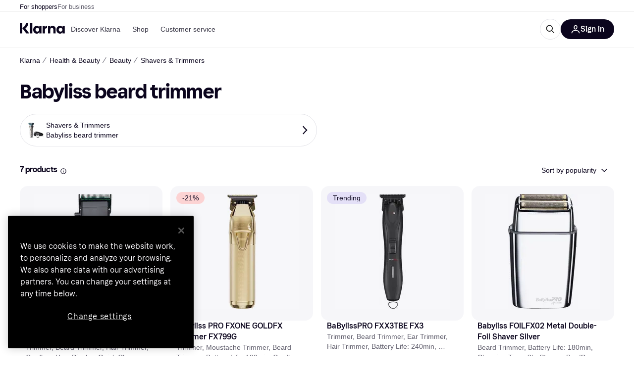

--- FILE ---
content_type: text/html; charset=utf-8
request_url: https://www.klarna.com/us/shopping/sp/babyliss-beard-trimmer/
body_size: 114926
content:
<!DOCTYPE html>
<html xmlns:fb="http://www.facebook.com/2008/fbml" lang="en-US">
  <head>
    <meta data-react-helmet="true" name="description" content="Find the lowest prices on Babyliss beard trimmer ✓ See 7 top models in US shops ✓ Discover deals"/><meta data-react-helmet="true" name="twitter:card" content="summary_large_image"/><meta data-react-helmet="true" property="og:image" content="https://owp.klarna.com/product/grid/3202293589,3119318465,3222258140,3222282153,3195133201,3010866194,3222283845?v=5"/><meta data-react-helmet="true" name="twitter:image" content="https://owp.klarna.com/product/grid/3202293589,3119318465,3222258140,3222282153,3195133201,3010866194,3222283845?v=5"/><meta data-react-helmet="true" name="twitter:site" content="Klarna"/><meta data-react-helmet="true" name="twitter:creator" content="Klarna"/><meta data-react-helmet="true" property="og:title" content="Babyliss beard trimmer - Best deals on Klarna US"/><meta data-react-helmet="true" name="twitter:title" content="Babyliss beard trimmer - Best deals on Klarna US"/><meta data-react-helmet="true" property="og:description" content="Compare prices on Babyliss beard trimmer on Klarna to help you find the best deal online"/><meta data-react-helmet="true" name="twitter:description" content="Compare prices on Babyliss beard trimmer on Klarna to help you find the best deal online"/><meta data-react-helmet="true" property="og:site_name" content="Klarna US"/><meta data-react-helmet="true" property="og:type" content="website"/><meta data-react-helmet="true" property="og:url" content="https://www.klarna.com/us/shopping/sp/babyliss-beard-trimmer/"/><meta data-react-helmet="true" name="apple-itunes-app" content="app-id=1115120118"/>
    <title data-react-helmet="true">Babyliss beard trimmer • Compare &amp; see prices now »</title>
    <link data-react-helmet="true" as="font" crossOrigin="" href="https://x.klarnacdn.net/ui/fonts/v1.5/KlarnaTitle-Bold.woff2" rel="preload" type="font/woff2"/><link data-react-helmet="true" as="font" crossOrigin="" href="https://x.klarnacdn.net/ui/fonts/v1.5/KlarnaText-Regular.woff2" rel="preload" type="font/woff2"/><link data-react-helmet="true" as="font" crossOrigin="" href="https://x.klarnacdn.net/ui/fonts/v1.5/KlarnaText-Italic.woff2" rel="preload" type="font/woff2"/><link data-react-helmet="true" as="font" crossOrigin="" href="https://x.klarnacdn.net/ui/fonts/v1.5/KlarnaText-Medium.woff2" rel="preload" type="font/woff2"/><link data-react-helmet="true" as="font" crossOrigin="" href="https://x.klarnacdn.net/ui/fonts/v1.5/KlarnaText-MediumItalic.woff2" rel="preload" type="font/woff2"/><link data-react-helmet="true" as="font" crossOrigin="" href="https://x.klarnacdn.net/ui/fonts/v1.5/KlarnaText-Bold.woff2" rel="preload" type="font/woff2"/><link data-react-helmet="true" as="font" crossOrigin="" href="https://x.klarnacdn.net/ui/fonts/v1.5/KlarnaText-BoldItalic.woff2" rel="preload" type="font/woff2"/><link data-react-helmet="true" rel="alternate" hrefLang="en-US" href="https://www.klarna.com/us/shopping/sp/babyliss-beard-trimmer/"/><link data-react-helmet="true" rel="alternate" hrefLang="da-DK" href="https://www.pricerunner.dk/sp/babyliss-beard-trimmer.html"/><link data-react-helmet="true" rel="alternate" hrefLang="en-GB" href="https://www.pricerunner.com/sp/babyliss-beard-trimmer.html"/><link data-react-helmet="true" rel="canonical" href="https://www.klarna.com/us/shopping/sp/babyliss-beard-trimmer/"/>
    
      
<meta http-equiv="Content-Type" content="text/html; charset=UTF-8" />
<meta name="viewport" content="width=device-width,initial-scale=1" />
<meta name="mobile-web-app-capable" content="yes" />
<meta name="apple-mobile-web-app-capable" content="yes" />
<meta name="theme-color" content="#ffffff" />
<meta name="msapplication-TileColor" content="#ffffff" />
<meta name="msapplication-TileImage" content="https://owp.klarna.com/public/klarna/tileImage.png"/>
<link href="/favicon.ico" rel="icon" type="image/x-icon" />
<link rel="apple-touch-icon" href="https://owp.klarna.com/public/klarna/appIcon.png" />
<link rel="manifest" href="/manifest.json" />

    
    <link data-chunk="slots-klarnaFooter-KlarnaFooterOnVisible" rel="preload" as="style" href="https://owp.klarna.com/static/slots-klarnaFooter-KlarnaFooterOnVisible-6409dcb3.css" media="screen,print" charset="utf-8" nonce="3220a041-68f1-4e02-91ce-a9f97c1f2d18">
<link data-chunk="SearchPage" rel="preload" as="style" href="https://owp.klarna.com/static/SearchPage-bfe5f39d.css" media="screen,print" charset="utf-8" nonce="3220a041-68f1-4e02-91ce-a9f97c1f2d18">
<link data-chunk="slots-klarnaHeader-KlarnaHeaderContainer" rel="preload" as="style" href="https://owp.klarna.com/static/slots-klarnaHeader-KlarnaHeaderContainer-d19c5c55.css" media="screen,print" charset="utf-8" nonce="3220a041-68f1-4e02-91ce-a9f97c1f2d18">
<link data-chunk="apps-klarna-Layout" rel="preload" as="style" href="https://owp.klarna.com/static/apps-klarna-Layout-2d160a77.css" media="screen,print" charset="utf-8" nonce="3220a041-68f1-4e02-91ce-a9f97c1f2d18">
<link data-chunk="apps-klarna-routeConfigs-klarna-routeConfig" rel="preload" as="style" href="https://owp.klarna.com/static/86262-e771d97d.css" media="screen,print" charset="utf-8" nonce="3220a041-68f1-4e02-91ce-a9f97c1f2d18">
    <link rel="preconnect" href="https://x.klarnacdn.net" crossorigin />
<link rel="preconnect" href="https://images.ctfassets.net" crossorigin />
<link rel="preconnect" href="https://www.googletagmanager.com" />
<link rel="preconnect" href="https://www.googleadservices.com" />
<link rel="preconnect" href="https://www.google.com" />
<link rel="preconnect" href="https://www.google-analytics.com" />
<link rel="preconnect" href="https://googleads.g.doubleclick.net" />
<link rel="preconnect" href="https://stats.g.doubleclick.net" />
<link rel="preconnect" href="https://adservice.google.com" />
<link rel="preconnect" href="https://ff.doubleclick.net" />
<link rel="preconnect" href="https://securepubads.g.doubleclick.net" />
<link rel="preconnect" href="https://pagead2.googlesyndication.com" />
<link rel="preconnect" href="https://cdn.cookielaw.org" />

    <link data-chunk="apps-klarna-routeConfigs-klarna-routeConfig" rel="stylesheet" href="https://owp.klarna.com/static/86262-e771d97d.css" type="text/css" media="screen,print" charset="utf-8" nonce="3220a041-68f1-4e02-91ce-a9f97c1f2d18">
<link data-chunk="apps-klarna-Layout" rel="stylesheet" href="https://owp.klarna.com/static/apps-klarna-Layout-2d160a77.css" type="text/css" media="screen,print" charset="utf-8" nonce="3220a041-68f1-4e02-91ce-a9f97c1f2d18">
<link data-chunk="slots-klarnaHeader-KlarnaHeaderContainer" rel="stylesheet" href="https://owp.klarna.com/static/slots-klarnaHeader-KlarnaHeaderContainer-d19c5c55.css" type="text/css" media="screen,print" charset="utf-8" nonce="3220a041-68f1-4e02-91ce-a9f97c1f2d18">
<link data-chunk="SearchPage" rel="stylesheet" href="https://owp.klarna.com/static/SearchPage-bfe5f39d.css" type="text/css" media="screen,print" charset="utf-8" nonce="3220a041-68f1-4e02-91ce-a9f97c1f2d18">
<link data-chunk="slots-klarnaFooter-KlarnaFooterOnVisible" rel="stylesheet" href="https://owp.klarna.com/static/slots-klarnaFooter-KlarnaFooterOnVisible-6409dcb3.css" type="text/css" media="screen,print" charset="utf-8" nonce="3220a041-68f1-4e02-91ce-a9f97c1f2d18"><style data-styled="true" data-styled-version="5.3.11">.iYIDDF path{fill:#0B051D;}/*!sc*/
.iYIDDF rect{fill:#0B051D;}/*!sc*/
.bdGcLV path{fill:#615F6D;}/*!sc*/
.bdGcLV rect{fill:#615F6D;}/*!sc*/
.jENgNh path{fill:currentColor;}/*!sc*/
.jENgNh rect{fill:currentColor;}/*!sc*/
.kGxstx path{fill:#1F1F1F;}/*!sc*/
.kGxstx rect{fill:#1F1F1F;}/*!sc*/
.loKavp path{fill:white;}/*!sc*/
.loKavp rect{fill:white;}/*!sc*/
data-styled.g6[id="sc-e8500097-0"]{content:"iYIDDF,bdGcLV,jENgNh,kGxstx,loKavp,"}/*!sc*/
.gjROge{color:white;display:-webkit-inline-box;display:-webkit-inline-flex;display:-ms-inline-flexbox;display:inline-flex;font-family:"Klarna Text",Roboto,Arial,sans-serif;font-size:1rem;font-weight:500;line-height:105%;overflow-wrap:break-word;word-wrap:break-word;-webkit-letter-spacing:-0.003rem;-moz-letter-spacing:-0.003rem;-ms-letter-spacing:-0.003rem;letter-spacing:-0.003rem;}/*!sc*/
data-styled.g10[id="sc-5d25b439-0"]{content:"gjROge,"}/*!sc*/
.jUvrHy{display:-webkit-box;display:-webkit-flex;display:-ms-flexbox;display:flex;-webkit-align-items:center;-webkit-box-align:center;-ms-flex-align:center;align-items:center;-webkit-box-pack:center;-webkit-justify-content:center;-ms-flex-pack:center;justify-content:center;border:unset;padding:16px 24px;gap:10px;border-radius:999px;cursor:pointer;white-space:nowrap;-webkit-text-decoration:none;text-decoration:none;background-color:transparent;border:1px solid #0B051D;border:1px solid #E2E2E7;}/*!sc*/
@media (min-width:1024px){.jUvrHy{padding:11px 60px;}}/*!sc*/
.jUvrHy:active{background-size:100%;-webkit-transition:background 0s,-webkit-transform 300ms;-webkit-transition:background 0s,transform 300ms;transition:background 0s,transform 300ms;-webkit-transform:scale(0.95);-ms-transform:scale(0.95);transform:scale(0.95);}/*!sc*/
.jUvrHy:focus-visible{background-color:#2C2242;outline:none;box-shadow:0 0 0 3px #7b57d8;}/*!sc*/
.jUvrHy:hover{background-color:#F3F3F5;}/*!sc*/
.jUvrHy:focus-visible{background-color:#F3F3F5;}/*!sc*/
.cwDkgC{display:-webkit-box;display:-webkit-flex;display:-ms-flexbox;display:flex;-webkit-align-items:center;-webkit-box-align:center;-ms-flex-align:center;align-items:center;-webkit-box-pack:center;-webkit-justify-content:center;-ms-flex-pack:center;justify-content:center;border:unset;padding:16px 24px;gap:10px;border-radius:999px;cursor:pointer;white-space:nowrap;-webkit-text-decoration:none;text-decoration:none;background-color:#0B051D;color:#FFFFFF;}/*!sc*/
@media (min-width:1024px){.cwDkgC{padding:11px 60px;}}/*!sc*/
.cwDkgC:active{background-size:100%;-webkit-transition:background 0s,-webkit-transform 300ms;-webkit-transition:background 0s,transform 300ms;transition:background 0s,transform 300ms;-webkit-transform:scale(0.95);-ms-transform:scale(0.95);transform:scale(0.95);}/*!sc*/
.cwDkgC:focus-visible{background-color:#2C2242;outline:none;box-shadow:0 0 0 3px #7b57d8;}/*!sc*/
.cwDkgC:hover{background-color:#2C2242;}/*!sc*/
.cwDkgC:focus-visible{background-color:#2C2242;}/*!sc*/
data-styled.g11[id="sc-5947690c-0"]{content:"jUvrHy,cwDkgC,"}/*!sc*/
.NGFAg{padding:10px;}/*!sc*/
.tswXG{padding:10px 20px;}/*!sc*/
data-styled.g12[id="sc-8271fe82-0"]{content:"NGFAg,tswXG,"}/*!sc*/
@media (max-width:639px){.eElbcI{padding:10px;}.eElbcI [data-icon-button-descriptor='label']{display:none;}}/*!sc*/
data-styled.g13[id="sc-7b826dbd-0"]{content:"eElbcI,"}/*!sc*/
.ftOfBV{position:-webkit-sticky;position:sticky;z-index:1009;background-color:#fff;left:0;right:0;top:0;padding:0 16px;border-bottom:1px solid rgb(0,0,0,0.06);}/*!sc*/
@media (min-width:768px){.ftOfBV{padding:0 40px;}}/*!sc*/
data-styled.g14[id="sc-f5f1731f-0"]{content:"ftOfBV,"}/*!sc*/
.lffGMU{height:72px;}/*!sc*/
data-styled.g15[id="sc-f5f1731f-1"]{content:"lffGMU,"}/*!sc*/
.dwuJLo{display:-webkit-box;display:-webkit-flex;display:-ms-flexbox;display:flex;-webkit-flex-direction:row;-ms-flex-direction:row;flex-direction:row;-webkit-align-items:center;-webkit-box-align:center;-ms-flex-align:center;align-items:center;gap:48px;max-width:1680px;margin:0 auto;height:100%;}/*!sc*/
data-styled.g16[id="sc-f5f1731f-2"]{content:"dwuJLo,"}/*!sc*/
.gqVygx{display:-webkit-box;display:-webkit-flex;display:-ms-flexbox;display:flex;-webkit-align-items:center;-webkit-box-align:center;-ms-flex-align:center;align-items:center;gap:16px;}/*!sc*/
data-styled.g17[id="sc-f5f1731f-3"]{content:"gqVygx,"}/*!sc*/
.dYxYfS{background-color:rgba(14,14,22,0.44);position:fixed;top:0;left:0;right:0;bottom:0;pointer-events:none;z-index:1002;opacity:0;}/*!sc*/
data-styled.g18[id="sc-f5f1731f-4"]{content:"dYxYfS,"}/*!sc*/
.gROOya{display:none;z-index:1000;}/*!sc*/
@media (min-width:1024px){.gROOya{display:block;}}/*!sc*/
data-styled.g19[id="sc-f5f1731f-5"]{content:"gROOya,"}/*!sc*/
.kXnQTU{z-index:1002;-webkit-transition:opacity 200ms;transition:opacity 200ms;}/*!sc*/
@media (min-width:1024px){.kXnQTU{display:none;}}/*!sc*/
data-styled.g20[id="sc-f5f1731f-6"]{content:"kXnQTU,"}/*!sc*/
.eRjZKG{background:none;border:none;cursor:pointer;padding:0;margin:0;display:-webkit-box;display:-webkit-flex;display:-ms-flexbox;display:flex;-webkit-align-items:center;-webkit-box-align:center;-ms-flex-align:center;align-items:center;-webkit-box-pack:center;-webkit-justify-content:center;-ms-flex-pack:center;justify-content:center;height:40px;width:52px;background-color:#FFA8CD;border-radius:20px;color:initial;}/*!sc*/
@media (min-width:1024px){.eRjZKG{display:none;}}/*!sc*/
data-styled.g21[id="sc-f5f1731f-7"]{content:"eRjZKG,"}/*!sc*/
.jaGuxD{display:-webkit-box;display:-webkit-flex;display:-ms-flexbox;display:flex;-webkit-flex-direction:row;-ms-flex-direction:row;flex-direction:row;-webkit-align-items:center;-webkit-box-align:center;-ms-flex-align:center;align-items:center;-webkit-box-pack:end;-webkit-justify-content:flex-end;-ms-flex-pack:end;justify-content:flex-end;gap:32px;margin-left:auto;-webkit-box-flex:1;-webkit-flex-grow:1;-ms-flex-positive:1;flex-grow:1;}/*!sc*/
@media (min-width:1024px){.jaGuxD{-webkit-box-flex:0;-webkit-flex-grow:0;-ms-flex-positive:0;flex-grow:0;}}/*!sc*/
data-styled.g22[id="sc-f5f1731f-8"]{content:"jaGuxD,"}/*!sc*/
.byncgS{display:none;max-width:700px;-webkit-box-flex:1;-webkit-flex-grow:1;-ms-flex-positive:1;flex-grow:1;-webkit-align-items:flex-end;-webkit-box-align:flex-end;-ms-flex-align:flex-end;align-items:flex-end;-webkit-transition:200ms ease-out all;transition:200ms ease-out all;-webkit-transform:translate(72px);-ms-transform:translate(72px);transform:translate(72px);opacity:0;pointer-events:none;}/*!sc*/
@media (min-width:768px){.byncgS{display:-webkit-box;display:-webkit-flex;display:-ms-flexbox;display:flex;}}/*!sc*/
.byncgS > div{width:0;min-width:0;}/*!sc*/
data-styled.g23[id="sc-f5f1731f-9"]{content:"byncgS,"}/*!sc*/
.dEfhBy{-webkit-transition:200ms ease-out all;transition:200ms ease-out all;height:0;overflow:hidden;}/*!sc*/
@media (min-width:768px){.dEfhBy{display:none;}}/*!sc*/
data-styled.g24[id="sc-f5f1731f-10"]{content:"dEfhBy,"}/*!sc*/
.yUlBI{display:-webkit-box;display:-webkit-flex;display:-ms-flexbox;display:flex;-webkit-flex-direction:row;-ms-flex-direction:row;flex-direction:row;gap:8px;-webkit-align-items:center;-webkit-box-align:center;-ms-flex-align:center;align-items:center;z-index:1;}/*!sc*/
data-styled.g25[id="sc-f5f1731f-11"]{content:"yUlBI,"}/*!sc*/
.iKnGky:focus-visible{outline:#7b57d8 auto 1px;}/*!sc*/
data-styled.g27[id="sc-71ad6693-0"]{content:"iKnGky,"}/*!sc*/
.iKLZGq{-webkit-align-items:center;-webkit-box-align:center;-ms-flex-align:center;align-items:center;background-color:transparent;border-radius:0;border:0;color:inherit;cursor:pointer;text-align:initial;margin:0;outline:0;padding:0;position:relative;-webkit-text-decoration:none;text-decoration:none;}/*!sc*/
data-styled.g28[id="sc-221f0a72-0"]{content:"iKLZGq,"}/*!sc*/
.kQnGCZ{background-color:transparent;border-radius:0;border:0;color:inherit;cursor:pointer;text-align:initial;margin:0;outline:0;padding:0;-webkit-text-decoration:none;text-decoration:none;}/*!sc*/
data-styled.g29[id="sc-d725c4ab-0"]{content:"kQnGCZ,"}/*!sc*/
.gPfdVJ{color:#0B051D;}/*!sc*/
.gPfdVJ:hover{-webkit-text-decoration:underline;text-decoration:underline;}/*!sc*/
.gPfdVJ:focus-visible{outline:#7b57d8 auto 1px;}/*!sc*/
data-styled.g30[id="sc-2fa43934-0"]{content:"gPfdVJ,"}/*!sc*/
.cEfXbS{color:#0B051D;cursor:default;font-family:inherit;font-size:inherit;-webkit-text-decoration:none;text-decoration:none;}/*!sc*/
.cEfXbS:focus-visible{outline:#7b57d8 auto 1px;}/*!sc*/
data-styled.g32[id="sc-2fa43934-2"]{content:"cEfXbS,"}/*!sc*/
.eoOujF{display:none;list-style:none;padding:0;margin:0;-webkit-flex-direction:row;-ms-flex-direction:row;flex-direction:row;overflow:auto;height:100%;-webkit-box-flex:1;-webkit-flex-grow:1;-ms-flex-positive:1;flex-grow:1;-webkit-align-items:center;-webkit-box-align:center;-ms-flex-align:center;align-items:center;}/*!sc*/
.eoOujF::-webkit-scrollbar{display:none;}/*!sc*/
@media (min-width:1024px){.eoOujF{display:-webkit-box;display:-webkit-flex;display:-ms-flexbox;display:flex;}}/*!sc*/
data-styled.g33[id="sc-f2c99058-0"]{content:"eoOujF,"}/*!sc*/
.IPVlU{visibility:hidden;position:absolute;}/*!sc*/
data-styled.g34[id="sc-f2c99058-1"]{content:"IPVlU,"}/*!sc*/
.eVABDo{position:relative;display:-webkit-box;display:-webkit-flex;display:-ms-flexbox;display:flex;line-height:16px;padding:8px 12px;text-wrap:nowrap;-webkit-align-items:center;-webkit-box-align:center;-ms-flex-align:center;align-items:center;-webkit-transition:color 200ms,background 200ms;transition:color 200ms,background 200ms;border-radius:20px;font-weight:500;background:none;color:#373544;}/*!sc*/
.eVABDo.eVABDo{cursor:pointer;font-size:14px;}/*!sc*/
.eVABDo:hover{-webkit-text-decoration:none;text-decoration:none;background:#E4E0F7;}/*!sc*/
data-styled.g35[id="sc-f2c99058-2"]{content:"eVABDo,"}/*!sc*/
.kdakLY{position:absolute;left:0;right:0;z-index:1000;opacity:0;pointer-events:none;}/*!sc*/
data-styled.g37[id="sc-f2c99058-4"]{content:"kdakLY,"}/*!sc*/
.icbHGf{position:fixed;display:-webkit-box;display:-webkit-flex;display:-ms-flexbox;display:flex;-webkit-flex-direction:column;-ms-flex-direction:column;flex-direction:column;top:0;left:0;bottom:0;background-color:#fff;padding:16px;-webkit-transform:translateY(0);-ms-transform:translateY(0);transform:translateY(0);-webkit-transition:-webkit-transform 200ms;-webkit-transition:transform 200ms;transition:transform 200ms;width:calc(100% - 32px);z-index:1010;overflow-y:auto;overflow-x:hidden;-webkit-transform:translateX(-100%);-ms-transform:translateX(-100%);transform:translateX(-100%);}/*!sc*/
@media (min-width:768px){.icbHGf{max-width:375px;padding:40px 40px;padding-bottom:0;}}/*!sc*/
@media (min-width:1024px){.icbHGf{display:none;}}/*!sc*/
data-styled.g64[id="sc-844e07fe-0"]{content:"icbHGf,"}/*!sc*/
.bqTJHE{display:-webkit-box;display:-webkit-flex;display:-ms-flexbox;display:flex;-webkit-align-items:center;-webkit-box-align:center;-ms-flex-align:center;align-items:center;-webkit-box-pack:center;-webkit-justify-content:center;-ms-flex-pack:center;justify-content:center;height:40px;width:52px;background-color:#FFA8CD;border-radius:20px;-webkit-align-self:flex-start;-ms-flex-item-align:start;align-self:flex-start;margin-bottom:32px;-webkit-flex-shrink:0;-ms-flex-negative:0;flex-shrink:0;}/*!sc*/
.bqTJHE:focus-visible{outline:#7b57d8 auto 1px;}/*!sc*/
data-styled.g72[id="sc-8435f1de-0"]{content:"bqTJHE,"}/*!sc*/
.hHCZgd{display:-webkit-box;display:-webkit-flex;display:-ms-flexbox;display:flex;position:relative;list-style:none;padding:0;-webkit-flex-direction:row;-ms-flex-direction:row;flex-direction:row;gap:16px;max-width:1680px;margin:0 auto -1px auto;z-index:1;height:0;-webkit-transition:0.4s;transition:0.4s;overflow:hidden;}/*!sc*/
@media (min-width:768px){.hHCZgd{height:24px;}.hHCZgd.collapsed{height:0;}}/*!sc*/
data-styled.g84[id="sc-dadaf772-0"]{content:"hHCZgd,"}/*!sc*/
.XYFJu{position:absolute;left:0;right:0;border-bottom:1px solid rgb(0,0,0,0.06);}/*!sc*/
@media (min-width:1024px){.XYFJu{display:-webkit-box;display:-webkit-flex;display:-ms-flexbox;display:flex;}}/*!sc*/
data-styled.g85[id="sc-dadaf772-1"]{content:"XYFJu,"}/*!sc*/
.iDGYmj{display:-webkit-box;display:-webkit-flex;display:-ms-flexbox;display:flex;}/*!sc*/
data-styled.g86[id="sc-dadaf772-2"]{content:"iDGYmj,"}/*!sc*/
.figyZg{color:#0B051D;font-size:13px;font-weight:500;padding:0;-webkit-transition:color 200ms;transition:color 200ms;height:100%;padding-top:4px;padding-bottom:3px;-webkit-text-decoration:none;text-decoration:none;}/*!sc*/
.figyZg:hover{color:#0B051D;}/*!sc*/
.figyZg:focus-visible{box-shadow:inset 0px 0px 0px 1px #7b57d8;}/*!sc*/
.mSNTt{color:#615F6D;font-size:13px;font-weight:400;padding:0;-webkit-transition:color 200ms;transition:color 200ms;height:100%;padding-top:4px;padding-bottom:3px;-webkit-text-decoration:none;text-decoration:none;}/*!sc*/
.mSNTt:hover{color:#0B051D;}/*!sc*/
.mSNTt:focus-visible{box-shadow:inset 0px 0px 0px 1px #7b57d8;}/*!sc*/
data-styled.g87[id="sc-dadaf772-3"]{content:"figyZg,mSNTt,"}/*!sc*/
.eQWlnO{border-radius:100px;border:none;display:-webkit-box;display:-webkit-flex;display:-ms-flexbox;display:flex;-webkit-align-items:center;-webkit-box-align:center;-ms-flex-align:center;align-items:center;-webkit-box-pack:center;-webkit-justify-content:center;-ms-flex-pack:center;justify-content:center;cursor:pointer;padding:10px;width:32px;height:32px;box-sizing:border-box;background:transparent;color:currentColor;-webkit-transition:background 200ms,box-shadow 200ms;transition:background 200ms,box-shadow 200ms;}/*!sc*/
.eQWlnO:hover{background:#020E0F0F;color:currentColor;}/*!sc*/
.eQWlnO:focus{background:#020E0F0F;box-shadow:0 0 0 2px #AA89F2;}/*!sc*/
.eQWlnO:active{background:#0E16213B;}/*!sc*/
data-styled.g93[id="sc-e49c6e9f-0"]{content:"eQWlnO,"}/*!sc*/
.bZGTho{display:-webkit-box;display:-webkit-flex;display:-ms-flexbox;display:flex;-webkit-box-flex:1;-webkit-flex-grow:1;-ms-flex-positive:1;flex-grow:1;-webkit-flex-wrap:nowrap;-ms-flex-wrap:nowrap;flex-wrap:nowrap;-webkit-align-items:center;-webkit-box-align:center;-ms-flex-align:center;align-items:center;height:40px;border:1px solid #e2e2e7;border-radius:22px;padding:0 6px 0 12px;background:#f5f5f7;color:#615f6d;font-size:14px;line-height:16.8px;-webkit-letter-spacing:-0.003em;-moz-letter-spacing:-0.003em;-ms-letter-spacing:-0.003em;letter-spacing:-0.003em;box-sizing:border-box;-webkit-transition:background 200ms;transition:background 200ms;}/*!sc*/
.bZGTho:hover{border-color:#ced2d4;color:#615F6D;}/*!sc*/
data-styled.g169[id="sc-9edba5fc-0"]{content:"bZGTho,"}/*!sc*/
.ihngoV{-webkit-flex-shrink:0;-ms-flex-negative:0;flex-shrink:0;}/*!sc*/
data-styled.g170[id="sc-9edba5fc-1"]{content:"ihngoV,"}/*!sc*/
.hwPDyV{-webkit-flex:1;-ms-flex:1;flex:1;height:100%;min-width:0;width:100%;border:none;padding:8px 12px;background:transparent;outline:none;color:inherit;font-family:"Klarna Text",Roboto,Arial,sans-serif;font-weight:400;font-size:inherit;text-overflow:ellipsis;white-space:nowrap;overflow:hidden;line-height:inherit;-webkit-letter-spacing:inherit;-moz-letter-spacing:inherit;-ms-letter-spacing:inherit;letter-spacing:inherit;-webkit-appearance:none;-moz-appearance:none;appearance:none;}/*!sc*/
.hwPDyV::-webkit-search-decoration,.hwPDyV::-webkit-search-cancel-button,.hwPDyV::-webkit-search-results-button,.hwPDyV::-webkit-search-results-decoration{-webkit-appearance:none;}/*!sc*/
.hwPDyV::-webkit-input-placeholder{color:inherit;}/*!sc*/
.hwPDyV::-moz-placeholder{color:inherit;}/*!sc*/
.hwPDyV:-ms-input-placeholder{color:inherit;}/*!sc*/
.hwPDyV::placeholder{color:inherit;}/*!sc*/
@media (max-width:640px){}/*!sc*/
data-styled.g171[id="sc-9edba5fc-2"]{content:"hwPDyV,"}/*!sc*/
.hSWhcq{display:none;margin-right:8px;-webkit-flex-shrink:0;-ms-flex-negative:0;flex-shrink:0;width:32px;height:32px;}/*!sc*/
@media (min-width:850px){.hSWhcq{width:32px;height:32px;}}/*!sc*/
data-styled.g172[id="sc-9edba5fc-3"]{content:"hSWhcq,"}/*!sc*/
.kJxZts{position:relative;min-width:300px;white-space:initial;-webkit-box-flex:1;-webkit-flex-grow:1;-ms-flex-positive:1;flex-grow:1;}/*!sc*/
data-styled.g199[id="sc-e396f5f3-0"]{content:"kJxZts,"}/*!sc*/
.bvVYdY{display:none;}/*!sc*/
@media (min-width:850px){.bvVYdY{display:block;position:fixed;background-color:#0e0e1670;z-index:-1;pointer-events:none;inset:0;opacity:0;-webkit-transition:opacity 200ms;transition:opacity 200ms;}}/*!sc*/
data-styled.g200[id="sc-e396f5f3-1"]{content:"bvVYdY,"}/*!sc*/
.HHsfK{display:-webkit-box;display:-webkit-flex;display:-ms-flexbox;display:flex;-webkit-align-items:center;-webkit-box-align:center;-ms-flex-align:center;align-items:center;}/*!sc*/
@media (max-width:849px){.HHsfK{margin:0;}}/*!sc*/
data-styled.g201[id="sc-e396f5f3-2"]{content:"HHsfK,"}/*!sc*/
</style>
    








  <script nonce="3220a041-68f1-4e02-91ce-a9f97c1f2d18" async src="//pagead2.googlesyndication.com/tag/js/gpt.js?network-code=70081414"></script>


  </head>
  <body>
    <div id="root"><link rel="preload" as="image" imageSrcSet="https://owp.klarna.com/category/80x80/cl67.jpg 2x"/><style>
          *, *::before, *::after {
            animation-play-state: paused !important;
          }
      </style><div><style data-emotion="css-global elaa8i">:root{--colors-bg-page:#FFFFFF;--colors-bg-plain:#FFFFFF;--colors-bg-container:#F8F7FA;--colors-bg-subtle:#F3F3F5;--colors-bg-neutral:#E2E2E7;--colors-bg-inverse:#0B051D;--colors-bg-accent:#7039E2;--colors-bg-negative:#AE1D1D;--colors-bg-warning:#FBC64D;--colors-bg-positive:#046234;--colors-bg-brand:#FFA8CD;--colors-text-default:#0B051D;--colors-text-body:#282636;--colors-text-subtle:#504F5F;--colors-text-disabled:#96959F;--colors-text-placeholder:#96959F;--colors-text-inverse:#F9F8F5;--colors-text-accent:#582FB4;--colors-text-accent-heading:#7039E2;--colors-text-negative:#931414;--colors-text-negative-heading:#DC2B2B;--colors-text-warning:#664600;--colors-text-warning-heading:#885F00;--colors-text-positive:#046234;--colors-text-positive-heading:#06884A;--colors-text-link:#1F4DA3;--colors-border-default:#E2E2E7;--colors-border-neutral:#C4C3CA;--colors-border-active:#0B051D;--colors-border-negative:#AE1D1D;--colors-border-warning:#885F00;--colors-border-positive:#06884A;--colors-btn-primary:#0B051D;--colors-btn-secondary:#F3F3F5;--colors-btn-tertiary:#FFFFFF;--colors-btn-ghost:rgba(255, 255, 255, 0);--colors-btn-brand:#FFA8CD;--colors-btn-danger:#AE1D1D;--colors-btn-disabled:#F3F3F5;--colors-btn-idle:#C4C3CA;--colors-badge-strong:#000000;--colors-badge-pop:#CFF066;--colors-badge-brand:#FFA8CD;--colors-badge-accent:#7B57D8;--colors-badge-accent-inverse:#E4E0F7;--colors-badge-positive:#06884A;--colors-badge-positive-inverse:#8AEFB1;--colors-badge-negative:#AE1D1D;--colors-badge-negative-inverse:#FF8686;--colors-badge-warning:#AD7C00;--colors-badge-warning-inverse:#FFD987;--colors-overlay-hover-default:rgba(0, 0, 0, 0.04);--colors-overlay-hover-inverse:rgba(255, 255, 255, 0.12);--colors-overlay-press-default:rgba(0, 0, 0, 0.08);--colors-overlay-press-inverse:rgba(255, 255, 255, 0.16);--colors-overlay-fadeout:rgba(255, 255, 255, 0.56);--colors-overlay-dialog:rgba(0, 0, 0, 0.16);--colors-overlay-image-subtle:rgba(102, 102, 153, 0.05);--colors-overlay-image-darken:rgba(0, 0, 0, 0.24);--colors-overlay-border-subtle:rgba(11, 5, 29, 0.12);--colors-overlay-shimmer:#FFFFFF;--colors-data-strong:#000000;--colors-data-neutral:#96959F;--colors-data-pop:#AAD336;--colors-data-positive:#0EAA5D;--colors-data-negative:#DC2B2B;--colors-data-warning:#DFA200;--colors-data-1:#E57DAF;--colors-data-2:#7039E2;--colors-data-3:#379FAA;--colors-data-4:#CF7F3E;--colors-data-5:#A03DB3;--colors-data-6:#3F7FDC;--colors-data-7:#1A6773;--colors-data-8:#AC4A85;--colors-data-9:#3D2A70;--colors-data-10:#1F4DA3;--colors-data-11:#984E22;--colors-data-12:#65117D;--colors-klarna-pink:#FFA8CD;--colors-klarna-eggplant:#2C2242;--colors-klarna-black:#0B051D;--colors-klarna-balloon:#B798BE;--colors-klarna-off-white:#F9F8F5;--colors-klarna-herring:#E4E3DF;--colors-klarna-sticky-note:#E6FFA9;--colors-transparent:rgba(255, 255, 255, 0);--fonts-font-system:-apple-system,BlinkMacSystemFont,"Segoe UI",Roboto,Arial,sans-serif;--fonts-font-monospace:monospace,-apple-system,BlinkMacSystemFont,"Segoe UI",Roboto,Arial,sans-serif;--fonts-font-brand-title:Klarna Title,-apple-system,BlinkMacSystemFont,"Segoe UI",Roboto,Arial,sans-serif;--fonts-font-brand-text:Klarna Text,-apple-system,BlinkMacSystemFont,"Segoe UI",Roboto,Arial,sans-serif;--textSizes-display-mobile-s:2rem;--textSizes-display-desktop-s:2.5rem;--textSizes-display-mobile-m:2.5rem;--textSizes-display-desktop-m:3.25rem;--textSizes-display-mobile-l:3.25rem;--textSizes-display-desktop-l:4rem;--textSizes-display-mobile-xl:4.25rem;--textSizes-display-desktop-xl:5.25rem;--textSizes-heading-mobile-s:1.25rem;--textSizes-heading-desktop-s:1.5rem;--textSizes-heading-mobile-m:1.75rem;--textSizes-heading-desktop-m:2rem;--textSizes-heading-mobile-l:2.5rem;--textSizes-heading-desktop-l:2.75rem;--textSizes-heading-mobile-xl:2.75rem;--textSizes-heading-desktop-xl:3.25rem;--textSizes-text-mobile-xs:0.75rem;--textSizes-text-desktop-xs:0.75rem;--textSizes-text-mobile-s:0.875rem;--textSizes-text-desktop-s:0.875rem;--textSizes-text-mobile-m:1rem;--textSizes-text-desktop-m:1rem;--textSizes-text-mobile-l:1.125rem;--textSizes-text-desktop-l:1.25rem;--lineHeights-display-mobile-s:2rem;--lineHeights-display-desktop-s:2.5rem;--lineHeights-display-mobile-m:2.5rem;--lineHeights-display-desktop-m:2.75rem;--lineHeights-display-mobile-l:3rem;--lineHeights-display-desktop-l:3.5rem;--lineHeights-display-mobile-xl:3.5rem;--lineHeights-display-desktop-xl:4.5rem;--lineHeights-heading-mobile-s:1.5rem;--lineHeights-heading-desktop-s:2rem;--lineHeights-heading-mobile-m:2rem;--lineHeights-heading-desktop-m:2.5rem;--lineHeights-heading-mobile-l:2.5rem;--lineHeights-heading-desktop-l:3rem;--lineHeights-heading-mobile-xl:3rem;--lineHeights-heading-desktop-xl:3.5rem;--lineHeights-body-mobile-xs:1rem;--lineHeights-body-desktop-xs:1rem;--lineHeights-body-mobile-s:1.25rem;--lineHeights-body-desktop-s:1.25rem;--lineHeights-body-mobile-m:1.5rem;--lineHeights-body-desktop-m:1.5rem;--lineHeights-body-mobile-l:1.5rem;--lineHeights-body-desktop-l:1.75rem;--lineHeights-label-mobile-xs:0.75rem;--lineHeights-label-desktop-xs:0.75rem;--lineHeights-label-mobile-s:1rem;--lineHeights-label-desktop-s:1rem;--lineHeights-label-mobile-m:1.25rem;--lineHeights-label-desktop-m:1.25rem;--lineHeights-label-mobile-l:1.25rem;--lineHeights-label-desktop-l:1.5rem;--radiuses-radius-4:4px;--radiuses-radius-8:8px;--radiuses-radius-12:12px;--radiuses-radius-16:16px;--radiuses-radius-24:24px;--radiuses-radius-32:32px;--radiuses-radius-round:99999px;--shadows-shadow-s:0px 2px 4px 0px rgba(0, 0, 0, 0.1);--shadows-shadow-m:0px 6px 12px 0px rgba(0, 0, 0, 0.1);--shadows-shadow-l:0px 12px 24px 0px rgba(0, 0, 0, 0.1);--spaces-space-4:4px;--spaces-space-8:8px;--spaces-space-12:12px;--spaces-space-16:16px;--spaces-space-24:24px;--spaces-space-32:32px;--spaces-space-40:40px;--spaces-space-48:48px;--spaces-space-64:64px;--spaces-space-80:80px;--weights-normal:400;--weights-medium:500;--weights-bold:700;}</style><style data-emotion="css-global 1fh6v4g">body{font-family:var(--fonts-font-system);color:var(--colors-text-default);line-height:var(--lineHeights-label-desktop-m);font-size:var(--textSizes-text-desktop-m);}body *:focus-visible:not(input, textarea):not(.klarna-ui-focus-wrapper *),body input[type="checkbox"]:focus-visible:not(.klarna-ui-focus-wrapper *),body input[type="radio"]:focus-visible:not(.klarna-ui-focus-wrapper *),body .klarna-ui-focus-wrapper:focus-within:has(:focus-visible){outline:2px solid var(--colors-border-active);outline-offset:2px;}</style><style data-emotion="css 1obf64m">.css-1obf64m{display:contents;}</style><div class="css-1obf64m"><style data-emotion="pr-global gcxk1a">:root{--brand10:#EFECFF;--brand20:#E4E0F7;--brand30:#D9C2FB;--brand40:#AA89F2;--brand50:#7B57D8;--brand60:#7039E2;--brand70:#5C32B8;--brand80:#3D2A70;--brand90:#2C2242;--brand100:#0B051D;--primaryActionBase:#0B051D;--primary-action-base:#0B051D;--primaryActionHover:#28272E;--primary-action-hover:#28272E;--primaryActionActive:#0B051D;--primary-action-active:#0B051D;--primaryActionDisabled:#E2E2E7;--primary-action-disabled:#E2E2E7;--cta10:#FFD0E2;--cta20:#FFD0E2;--cta30:#FFA8CD;--cta40:#FFD0E2;--cta60:#FFA8CD;--cta80:#E27EAC;--cta100:#E27EAC;--content0:#ffffff;--content10:#feede2;--content20:#f3d5d0;--content40:#e2beb7;--content60:#bc627b;--content80:#910737;--content90:#3d0f1f;--headingContent:#282b30;--heading-content:#282b30;--positive10:#CCF9D4;--positive20:#A8F3B7;--positive30:#88DBA5;--positive40:#48A77B;--positive50:#287E59;--positive60:#136E43;--positive70:#1A5B33;--positive80:#014822;--positive90:#00331D;--positive100:#00331D;--warning10:#F9F0AA;--warning20:#F0E788;--warning30:#DBCA6E;--warning40:#A79542;--warning50:#7C7027;--warning60:#6D621D;--warning70:#554C14;--warning80:#423900;--warning90:#423900;--warning100:#423900;--negative10:#FFE9E9;--negative20:#FDE2E2;--negative30:#F5BECA;--negative40:#E47B93;--negative50:#B94966;--negative60:#B62454;--negative70:#942546;--negative80:#6A152F;--negative90:#500D22;--negative100:#500D22;--grayscale0:#FFFFFF;--grayscale10:#F3F3F5;--grayscale20:#E2E2E7;--grayscale30:#C4C3CA;--grayscale40:#96959F;--grayscale50:#706E7B;--grayscale60:#615F6D;--grayscale80:#37363F;--grayscale90:#28272E;--grayscale100:#0B051D;--saleText:#e61919;--sale-text:#e61919;--saleBackground:#ffcfcf;--sale-background:#ffcfcf;--sponsored10:#f5f6f5;--sponsored20:#d0dad4;--sponsored60:#2e5e40;--sponsored80:#2e5d40;--supportPrimary10:#EFECFF;--support-primary10:#EFECFF;--supportPrimary20:#E4E0F7;--support-primary20:#E4E0F7;--supportPrimary30:#D9C2FB;--support-primary30:#D9C2FB;--supportPrimary40:#AA89F2;--support-primary40:#AA89F2;--supportPrimary50:#7B57D8;--support-primary50:#7B57D8;--supportPrimary60:#7039E2;--support-primary60:#7039E2;--supportPrimary70:#5C32B8;--support-primary70:#5C32B8;--supportPrimary80:#3D2A70;--support-primary80:#3D2A70;--supportPrimary90:#2C2242;--support-primary90:#2C2242;--supportPrimary100:#0B051D;--support-primary100:#0B051D;--supportSecondary10:#CCF9D4;--support-secondary10:#CCF9D4;--supportSecondary20:#A8F3B7;--support-secondary20:#A8F3B7;--supportSecondary30:#88DBA5;--support-secondary30:#88DBA5;--supportSecondary40:#48A77B;--support-secondary40:#48A77B;--supportSecondary60:#136E43;--support-secondary60:#136E43;--supportSecondary80:#014822;--support-secondary80:#014822;--supportSecondary100:#00331D;--support-secondary100:#00331D;--info:#7039E2;--info10:#EFECFF;--info20:#E4E0F7;--info30:#D9C2FB;--info40:#AA89F2;--info60:#7039E2;--info80:#3D2A70;--info100:#0B051D;--balloon35:#B798BE;--border10:#F3F3F5;--border20:#E2E2E7;--border40:#C4C3CA;--border60:#615F6D;--border95:#1D192A;--border100:#0B051D;--stickynote10:#E6FFA9;--stickynote20:#CFF066;--stickynote30:#AAD336;--herring20:#E4E3DF;--offwhite:#F9F8F5;--inputDecoration:#C4C3CA;--input-decoration:#C4C3CA;--inputDecorationActive:#0B051D;--input-decoration-active:#0B051D;--inputPlaceholder:#37363F;--input-placeholder:#37363F;--inputBackground:#FFFFFF;--input-background:#FFFFFF;--inputBackgroundDisabled:#E2E2E7;--input-background-disabled:#E2E2E7;--inputDecorationSecondary:#E2E2E7;--input-decoration-secondary:#E2E2E7;--inputDecorationSecondaryActive:#C4C3CA;--input-decoration-secondary-active:#C4C3CA;--ribonDefaultText:#0B051D;--ribbon-default-text:#0B051D;--ribonDefaultBackground:#E4E0F7;--ribbon-default-background:#E4E3DF;--ribbonSaleText:#B62454;--ribbon-sale-text:#B62454;--ribbonSaleBackground:#FDE2E2;--ribbon-sale-background:#FDE2E2;--ribbonRankText:#0B051D;--ribbon-rank-text:#0B051D;--ribbonRankBackground:#E4E0F7;--ribbon-rank-background:#E4E0F7;--ribbonTrendingText:#0B051D;--ribbon-trending-text:#0B051D;--ribbonTrendingBackground:#E4E0F7;--ribbon-trending-background:#E4E0F7;--ribbonPopularText:#0B051D;--ribbon-popular-text:#0B051D;--ribbonPopularBackground:#E4E0F7;--ribbon-popular-background:#E4E0F7;--ribbonWatchedText:#0B051D;--ribbon-watched-text:#0B051D;--ribbonWatchedBackground:#E6FFA9;--ribbon-watched-background:#E6FFA9;--ribbonForeignStoreText:#37363F;--ribbon-foreign-store-text:#37363F;--ribbonForeignStoreBackground:#F3F3F5;--ribbon-foreign-store-background:#F3F3F5;--ribbonTestText:#FFFFFF;--ribbon-test-text:#FFFFFF;--ribbonTestBackground:#0B051D;--ribbon-test-background:#0B051D;--ribbonInStockText:#00331D;--ribbon-in-stock-text:#00331D;--ribbonInStockBackground:#A8F3B7;--ribbon-in-stock-background:#A8F3B7;--ribbonOutOfStockText:#500D22;--ribbon-out-of-stock-text:#500D22;--ribbonOutOfStockBackground:#FDE2E2;--ribbon-out-of-stock-background:#FDE2E2;--ribbonUnknownStockText:#37363F;--ribbon-unknown-stock-text:#37363F;--ribbonUnknownStockBackground:#F3F3F5;--ribbon-unknown-stock-background:#F3F3F5;--brand:#0B051D;--cta:#E27EAC;--positive:#48A77B;--warning:#A79542;--negative:#B62454;--border:#E2E2E7;--illustrationBackground:#0B051D;--illustration-background:#0B051D;--illustrationHighlight:#FFFFFF;--illustration-highlight:#FFFFFF;--linkPrimary:#0B051D;--link-primary:#0B051D;--linkPrimaryHover:inherit;--link-primary-hover:inherit;--textPrimary:#0B051D;--text-primary:#0B051D;--textSecondary:#37363F;--text-secondary:#37363F;--textTertiary:#a1a8b3;--text-tertiary:#a1a8b3;--textDisabled:#96959F;--text-disabled:#96959F;--textOnBackground:#FFFFFF;--text-on-background:#FFFFFF;--textInverse:#FFFFFF;--text-inverse:#FFFFFF;--textContentPrimary:#282b30;--text-content-primary:#282b30;--textContentSecondary:#5b6370;--text-content-secondary:#5b6370;--textCta:#0B051D;--text-cta:#0B051D;--buttonBackgroundSecondary:#F3F3F5;--button-background-secondary:#F3F3F5;--buttonBackgroundSecondaryHover:#E2E2E7;--button-background-secondary-hover:#E2E2E7;--overlayPrimary:rgba(52, 52, 52, 0.7);--overlay-primary:rgba(52, 52, 52, 0.7);--overlaySecondary:rgba(255, 255, 255, 0.5);--overlay-secondary:rgba(255, 255, 255, 0.5);--overlayContent:rgba(51, 53, 54, 0.04);--overlay-content:rgba(51, 53, 54, 0.04);--overlayImage:rgba(102, 102, 153, 0.05);--overlay-image:rgba(102, 102, 153, 0.05);--overlayWatched:rgba(77, 150, 105, 0.05);--overlay-watched:rgba(77, 150, 105, 0.05);--overlaySale:rgba(215, 24, 24, 0.05);--overlay-sale:rgba(215, 24, 24, 0.05);--overlayTrending:rgba(19, 121, 212, 0.05);--overlay-trending:rgba(19, 121, 212, 0.05);--overlayNewProduct:rgba(19, 121, 212, 0.05);--overlay-new-product:rgba(19, 121, 212, 0.05);--overlayContentImage:#52031e;--overlay-content-image:#52031e;--ratingText:#fefefe;--rating-text:#fefefe;--ratingBackground:#0B051D;--rating-background:#0B051D;--ratingEmpty:#C4C3CA;--rating-empty:#C4C3CA;--shadowPrimary:none;--shadow-primary:none;--shadowSecondary:none;--shadow-secondary:none;--headerLogo:#0B051D;--header-logo:#0B051D;--headerIcon:#0B051D;--header-icon:#0B051D;--headerLink:#0B051D;--header-link:#0B051D;--headerLinkHover:#37363F;--header-link-hover:#37363F;--headerLinkActive:#0B051D;--header-link-active:#0B051D;--headerBorder:#ebeff5;--header-border:#ebeff5;--headerBackground:#fefefe;--header-background:#fefefe;--footerBackground:#0B051D;--footer-background:#0B051D;--footerHeading:#FFFFFF;--footer-heading:#FFFFFF;--footerLogo:#FFFFFF;--footer-logo:#FFFFFF;--footerTopContentBackground:#0B051D;--footer-top-content-background:#0B051D;--footerTopContentHeading:#FFFFFF;--footer-top-content-heading:#FFFFFF;--footerTopContentText:#FFFFFF;--footer-top-content-text:#FFFFFF;--focus:#7B57D8;--frameBackgroundHover:#f1f1f1;--frame-background-hover:#f1f1f1;--frameBackgroundPressed:#e2e2e2;--frame-background-pressed:#e2e2e2;--backgroundPage:#FFFFFF;--background-page:#FFFFFF;--backgroundPrimary:#FFFFFF;--background-primary:#FFFFFF;--backgroundPrimaryHover:#F3F3F5;--background-primary-hover:#F3F3F5;--backgroundSecondary:#F3F3F5;--background-secondary:#F3F3F5;--backgroundSecondaryHover:#E2E2E7;--background-secondary-hover:#E2E2E7;--backgroundInverse:#0B051D;--background-inverse:#0B051D;--backgroundContentPrimary:#FFFFFF;--background-content-primary:#FFFFFF;--backgroundContentPrimaryHover:#F3F3F5;--background-content-primary-hover:#F3F3F5;--backgroundContentSecondary:#F3F3F5;--background-content-secondary:#F3F3F5;--backgroundContentSecondaryHover:#E2E2E7;--background-content-secondary-hover:#E2E2E7;--backgroundLoading1:#F3F3F5;--background-loading1:#F3F3F5;--backgroundLoading2:#E2E2E7;--background-loading2:#E2E2E7;--backgroundTertiary:#C4C3CA;--background-tertiary:#C4C3CA;--backgroundTertiaryHover:#96959F;--background-tertiary-hover:#96959F;--text-size-xs:0.75rem;--text-size-s:0.875rem;--text-size-m:1rem;--text-size-l:1.25rem;--text-size-xl:1.625rem;--text-lh-xxs:14px;--text-lh-xs:18px;--text-lh-s:20px;--text-lh-m:24px;--text-lh-l:32px;--text-lh-xl:36px;--heading-size-xxs:0.875rem;--heading-size-xs:1rem;--heading-size-s:1.25rem;--heading-size-m:1.625rem;--heading-size-l:2rem;--heading-size-xl:2.5625rem;--heading-size-xxl:3.25rem;--heading-lh-xxs:18px;--heading-lh-xs:22px;--heading-lh-s:26px;--heading-lh-m:32px;--heading-lh-l:36px;--heading-lh-xl:42px;--heading-lh-xxl:52px;--weight-normal:400;--weight-medium:500;--weight-bold:500;--weight-heavy:700;--font-normal:Klarna Text;--font-medium:Klarna Text;--font-bold:Klarna Text;--font-heavy:Klarna Text;--heading-font-normal:Klarna Text;--heading-font-medium:Klarna Text;--heading-font-bold:Klarna Text;--heading-font-heavy:Klarna Text;--radius-xs:2px;--radius-s:4px;--radius-sm:8px;--radius-m:12px;--radius-l:16px;--radius-xl:24px;--radius-xxl:32px;}</style><style data-emotion="pr-global ka8ec4">:root{--brand10:#EFECFF;--brand20:#E4E0F7;--brand30:#D9C2FB;--brand40:#AA89F2;--brand50:#7B57D8;--brand60:#7039E2;--brand70:#5C32B8;--brand80:#3D2A70;--brand90:#2C2242;--brand100:#0B051D;--primaryActionBase:#0B051D;--primary-action-base:#0B051D;--primaryActionHover:#28272E;--primary-action-hover:#28272E;--primaryActionActive:#0B051D;--primary-action-active:#0B051D;--primaryActionDisabled:#E2E2E7;--primary-action-disabled:#E2E2E7;--cta10:#FFD0E2;--cta20:#FFD0E2;--cta40:#FFD0E2;--cta60:#FFA8CD;--cta80:#E27EAC;--cta100:#E27EAC;--positive10:#CCF9D4;--positive20:#A8F3B7;--positive40:#48A77B;--positive60:#136E43;--positive80:#014822;--positive100:#00331D;--warning10:#F9F0AA;--warning20:#F0E788;--warning40:#A79542;--warning60:#6D621D;--warning80:#423900;--warning100:#423900;--negative10:#FFE9E9;--negative20:#FDE2E2;--negative40:#E47B93;--negative60:#B62454;--negative80:#6A152F;--negative100:#500D22;--grayscale0:#FFFFFF;--grayscale10:#F3F3F5;--grayscale20:#E2E2E7;--grayscale30:#C4C3CA;--grayscale40:#96959F;--grayscale50:#706E7B;--grayscale60:#615F6D;--grayscale80:#37363F;--grayscale90:#28272E;--grayscale100:#0B051D;--supportPrimary10:#EFECFF;--supportPrimary20:#E4E0F7;--supportPrimary40:#AA89F2;--supportPrimary60:#7039E2;--supportPrimary80:#3D2A70;--supportPrimary100:#0B051D;--supportSecondary10:#CCF9D4;--supportSecondary20:#A8F3B7;--supportSecondary40:#48A77B;--supportSecondary60:#136E43;--supportSecondary80:#014822;--supportSecondary100:#00331D;--info10:#EFECFF;--info20:#E4E0F7;--info40:#AA89F2;--info60:#7039E2;--info80:#3D2A70;--info100:#0B051D;--border20:#E2E2E7;--border40:#C4C3CA;--border60:#615F6D;--border100:#0B051D;--inputDecoration:#C4C3CA;--input-decoration:#C4C3CA;--inputDecorationActive:#0B051D;--input-decoration-active:#0B051D;--inputPlaceholder:#37363F;--input-placeholder:#37363F;--inputBackground:#FFFFFF;--input-background:#FFFFFF;--inputBackgroundDisabled:#E2E2E7;--input-background-disabled:#E2E2E7;--inputDecorationSecondary:#E2E2E7;--input-decoration-secondary:#E2E2E7;--inputDecorationSecondaryActive:#C4C3CA;--input-decoration-secondary-active:#C4C3CA;--ribbon-default-text:#0B051D;--ribbon-default-background:#E4E3DF;--ribbon-sale-text:#0B051D;--ribbon-sale-background:#FCD3D3;--ribbon-rank-text:#0B051D;--ribbon-rank-background:#E4E0F7;--ribbon-trending-text:#0B051D;--ribbon-trending-background:#E4E0F7;--ribbon-popular-text:#0B051D;--ribbon-popular-background:#E4E0F7;--ribbon-watched-text:#0B051D;--ribbon-watched-background:#E6FFA9;--ribbon-foreign-store-text:#37363F;--ribbon-foreign-store-background:#F3F3F5;--ribbon-test-text:#FFFFFF;--ribbon-test-background:#0B051D;--ribbon-in-stock-text:#00331D;--ribbon-in-stock-background:#A8F3B7;--ribbon-out-of-stock-text:#500D22;--ribbon-out-of-stock-background:#FDE2E2;--ribbon-unknown-stock-text:#37363F;--ribbon-unknown-stock-background:#F3F3F5;--brand:#0B051D;--cta:#E27EAC;--positive:#48A77B;--warning:#A79542;--negative:#B62454;--border:#E2E2E7;--info:#7039E2;--illustration-background:#0B051D;--illustration-highlight:#FFFFFF;--link-primary:#0B051D;--link-primary-hover:inherit;--text-primary:#0B051D;--text-secondary:#37363F;--text-cta:#0B051D;--text-disabled:#96959F;--text-on-background:#FFFFFF;--text-inverse:#FFFFFF;--button-background-secondary:#F3F3F5;--button-background-secondary-hover:#E2E2E7;--overlay-primary:rgba(52, 52, 52, 0.7);--overlay-secondary:rgba(255, 255, 255, 0.5);--overlay-content:rgba(51, 53, 54, 0.04);--overlay-image:rgba(102, 102, 153, 0.05);--rating-empty:#C4C3CA;--rating-background:#0B051D;--shadow-primary:none;--shadow-secondary:none;--header-logo:#0B051D;--header-icon:#0B051D;--header-link:#0B051D;--header-link-hover:#37363F;--header-link-active:#0B051D;--footer-background:#0B051D;--footer-heading:#FFFFFF;--footer-logo:#FFFFFF;--footer-top-content-background:#0B051D;--footer-top-content-heading:#FFFFFF;--footer-top-content-text:#FFFFFF;--focus:#7B57D8;--frame-background-hover:#f1f1f1;--frame-background-pressed:#e2e2e2;--background-page:#FFFFFF;--background-primary:#FFFFFF;--background-primary-hover:#F3F3F5;--background-secondary:#F3F3F5;--background-secondary-hover:#E2E2E7;--background-inverse:#0B051D;--background-content-primary:#FFFFFF;--background-content-primary-hover:#F3F3F5;--background-content-secondary:#F3F3F5;--background-content-secondary-hover:#E2E2E7;--background-loading1:#F3F3F5;--background-loading2:#E2E2E7;--background-tertiary:#C4C3CA;--background-tertiary-hover:#96959F;--text-tertiary:var(--grayscale60);--heading-content:var(--grayscale100);--text-content-primary:var(--text-primary);--text-content-secondary:var(--text-secondary);--rating-text:var(--text-on-background);--header-background:var(--grayscale0);--header-border:var(--border20);--text-size-xs:0.75rem;--text-size-s:0.875rem;--text-size-m:1rem;--text-size-l:1.25rem;--text-size-xl:1.625rem;--heading-size-xxs:0.875rem;--heading-size-xs:1rem;--heading-size-s:1.25rem;--heading-size-m:1.625rem;--heading-size-l:2rem;--heading-size-xl:2.5625rem;--heading-size-xxl:3.25rem;--weight-normal:400;--weight-medium:500;--weight-bold:500;--weight-heavy:700;--font-normal:Klarna Text;--font-medium:Klarna Text;--font-bold:Klarna Text;--font-heavy:Klarna Text;--heading-font-normal:Klarna Title;--heading-font-medium:Klarna Title;--heading-font-bold:Klarna Title;--heading-font-heavy:Klarna Title;}</style><div class="D6qLxYJoO6"><div id="announcement"></div><div class="ma96OsBsQ9"><div class="sc-f5f1731f-4 sc-f5f1731f-6 dYxYfS kXnQTU"></div><div class="sc-f5f1731f-4 sc-f5f1731f-5 dYxYfS gROOya"></div><div class="sc-f5f1731f-0 ftOfBV"><ul class="sc-dadaf772-0 hHCZgd"><li class="sc-dadaf772-2 iDGYmj"><a class="sc-d725c4ab-0 kQnGCZ sc-dadaf772-3 figyZg" href="/us/" data-discover="true">For shoppers</a></li><li class="sc-dadaf772-2 iDGYmj"><a href="/international/enterprise/" class="sc-d725c4ab-0 kQnGCZ sc-dadaf772-3 mSNTt">For business</a></li></ul><div class="sc-dadaf772-1 XYFJu"></div><header class="sc-f5f1731f-1 lffGMU"><nav class="sc-f5f1731f-2 dwuJLo"><div class="sc-f5f1731f-3 gqVygx"><button class="sc-f5f1731f-7 eRjZKG"><svg class="sc-e8500097-0 iYIDDF" xmlns="http://www.w3.org/2000/svg" width="20" height="20" viewBox="0 0 20 20" fill="none"><path fill-rule="evenodd" clip-rule="evenodd" d="M20 4.99902H0V2.99902H20V4.99902ZM20 17H0V15H20V17ZM20 11H0V9.00002H20V11Z" fill="#E2E9FB"></path></svg></button><a href="https://www.klarna.com/us/" class="sc-71ad6693-0 iKnGky"><svg class="sc-e8500097-0 iYIDDF" width="91" height="22" viewBox="0 0 91 22" fill="none" xmlns="http://www.w3.org/2000/svg"><path d="M82.2782 17.9579C80.1693 17.9579 78.5256 16.23 78.5256 14.1318C78.5256 12.0337 80.1693 10.3057 82.2782 10.3057C84.3871 10.3057 86.0308 12.0337 86.0308 14.1318C86.0308 16.23 84.3871 17.9579 82.2782 17.9579ZM81.2238 22C83.0225 22 85.3176 21.3212 86.5891 18.6676L86.7131 18.7293C86.1549 20.1795 86.1549 21.0435 86.1549 21.2595V21.5989H90.6828V6.6648H86.1549V7.00421C86.1549 7.2202 86.1549 8.08415 86.7131 9.53436L86.5891 9.59607C85.3176 6.9425 83.0225 6.26367 81.2238 6.26367C76.9129 6.26367 73.8736 9.65778 73.8736 14.1318C73.8736 18.6059 76.9129 22 81.2238 22ZM65.9963 6.26367C63.9494 6.26367 62.3367 6.97335 61.0341 9.59607L60.9101 9.53436C61.4683 8.08415 61.4683 7.2202 61.4683 7.00421V6.6648H56.9404V21.5989H61.5924V13.7307C61.5924 11.6634 62.8019 10.3675 64.7557 10.3675C66.7096 10.3675 67.671 11.4783 67.671 13.6999V21.5989H72.323V12.0954C72.323 8.70126 69.6558 6.26367 65.9963 6.26367ZM50.2105 9.59607L50.0864 9.53436C50.6447 8.08415 50.6447 7.2202 50.6447 7.00421V6.6648H46.1168V21.5989H50.7687L50.7998 14.4095C50.7998 12.3114 51.9162 11.0463 53.746 11.0463C54.2422 11.0463 54.6454 11.108 55.1106 11.2314V6.6648C53.0637 6.23282 51.2339 7.00421 50.2105 9.59607ZM35.4172 17.9579C33.3083 17.9579 31.6646 16.23 31.6646 14.1318C31.6646 12.0337 33.3083 10.3057 35.4172 10.3057C37.5261 10.3057 39.1698 12.0337 39.1698 14.1318C39.1698 16.23 37.5261 17.9579 35.4172 17.9579ZM34.3627 22C36.1615 22 38.4565 21.3212 39.728 18.6676L39.8521 18.7293C39.2938 20.1795 39.2938 21.0435 39.2938 21.2595V21.5989H43.8218V6.6648H39.2938V7.00421C39.2938 7.2202 39.2938 8.08415 39.8521 9.53436L39.728 9.59607C38.4565 6.9425 36.1615 6.26367 34.3627 6.26367C30.0519 6.26367 27.0126 9.65778 27.0126 14.1318C27.0126 18.6059 30.0519 22 34.3627 22ZM20.5308 21.5989H25.1828V0H20.5308V21.5989ZM17.1193 0H12.3743C12.3743 3.85694 9.98628 7.31276 6.35772 9.78121L4.93111 10.7686V0H0V21.5989H4.93111V10.892L13.0876 21.5989H19.1042L11.2578 11.3548C14.8243 8.79383 17.1503 4.81346 17.1193 0Z" fill="#FFA8CD"></path></svg></a></div><ul class="sc-f2c99058-0 eoOujF"><li class="sc-f2c99058-1"><button class="sc-221f0a72-0 iKLZGq sc-2fa43934-2 cEfXbS sc-f2c99058-2 eVABDo" tabindex="0" type="button">Discover Klarna</button><div class="sc-f2c99058-4 kdakLY"></div></li><li class="sc-f2c99058-1"><button class="sc-221f0a72-0 iKLZGq sc-2fa43934-2 cEfXbS sc-f2c99058-2 eVABDo" tabindex="0" type="button">Shop</button><div class="sc-f2c99058-4 kdakLY"></div></li><li class="sc-f2c99058-1"><a class="sc-d725c4ab-0 kQnGCZ sc-2fa43934-0 gPfdVJ sc-f2c99058-2 eVABDo" href="/us/customer-service/" data-discover="true">Customer service</a><div class="sc-f2c99058-4 kdakLY"></div></li><li class="sc-f2c99058-1 IPVlU"><button class="sc-221f0a72-0 iKLZGq sc-2fa43934-2 cEfXbS sc-f2c99058-2 eVABDo" tabindex="0" type="button">Show more</button><div class="sc-f2c99058-4 kdakLY"></div></li></ul><div class="sc-f5f1731f-8 jaGuxD"><div class="sc-f5f1731f-9 byncgS"><div class="sc-e396f5f3-0 kJxZts"><div class="sc-e396f5f3-1 bvVYdY"></div><div class="sc-e396f5f3-2 HHsfK"><form id="search-field-wrapper-on-desktop" class="sc-9edba5fc-0 bZGTho" action="/us/shopping/results/"><svg class="sc-e8500097-0 bdGcLV sc-9edba5fc-1 ihngoV" width="20" height="20" viewBox="0 0 20 20" fill="none" xmlns="http://www.w3.org/2000/svg"><path d="M18.3639 17.1855L13.5624 12.3845C14.4408 11.2552 14.9696 9.84104 14.9696 8.3029C14.9696 4.62696 11.9788 1.63623 8.3029 1.63623C4.62696 1.63623 1.63623 4.62696 1.63623 8.3029C1.63623 11.9788 4.62696 14.9696 8.3029 14.9696C9.84083 14.9696 11.2548 14.4409 12.384 13.5628L17.1855 18.3639L18.3639 17.1855ZM8.3029 13.3029C5.54574 13.3029 3.3029 11.0601 3.3029 8.3029C3.3029 5.54574 5.54574 3.3029 8.3029 3.3029C11.0601 3.3029 13.3029 5.54574 13.3029 8.3029C13.3029 11.0601 11.0601 13.3029 8.3029 13.3029Z" fill="#615F6D"></path></svg><input placeholder="Search for any product or brand" type="search" maxLength="100" autoComplete="off" autoCorrect="off" autoCapitalize="off" spellCheck="false" class="sc-9edba5fc-2 hwPDyV" name="q" value=""/><button class="sc-221f0a72-0 iKLZGq sc-e49c6e9f-0 eQWlnO sc-9edba5fc-3 hSWhcq" tabindex="0" type="button" aria-label="Close"><svg width="20" height="20" class="sc-e8500097-0 jENgNh" viewBox="0 0 20 20" fill="none" xmlns="http://www.w3.org/2000/svg"><path d="M17.0472 4.13151L15.8688 2.95312L9.99967 8.82227L4.13053 2.95312L2.95215 4.13151L8.82129 10.0006L2.95215 15.8698L4.13053 17.0482L9.99967 11.179L15.8688 17.0482L17.0472 15.8698L11.1781 10.0006L17.0472 4.13151Z" fill="#0E0E0F"></path></svg></button></form></div></div></div><div class="sc-f5f1731f-11 yUlBI"><button class="sc-5947690c-0 jUvrHy sc-8271fe82-0 NGFAg"><svg class="sc-e8500097-0 kGxstx" width="20" height="20" viewBox="0 0 20 20" fill="none" xmlns="http://www.w3.org/2000/svg"><path d="M18.3639 17.1855L13.5624 12.3845C14.4408 11.2552 14.9696 9.84104 14.9696 8.3029C14.9696 4.62696 11.9788 1.63623 8.3029 1.63623C4.62696 1.63623 1.63623 4.62696 1.63623 8.3029C1.63623 11.9788 4.62696 14.9696 8.3029 14.9696C9.84083 14.9696 11.2548 14.4409 12.384 13.5628L17.1855 18.3639L18.3639 17.1855ZM8.3029 13.3029C5.54574 13.3029 3.3029 11.0601 3.3029 8.3029C3.3029 5.54574 5.54574 3.3029 8.3029 3.3029C11.0601 3.3029 13.3029 5.54574 13.3029 8.3029C13.3029 11.0601 11.0601 13.3029 8.3029 13.3029Z" fill="#615F6D"></path></svg></button><a href="https://l.klarna.com/22XC/LoginUS" class="sc-5947690c-0 cwDkgC sc-8271fe82-0 tswXG sc-7b826dbd-0 eElbcI"><svg class="sc-e8500097-0 loKavp" xmlns="http://www.w3.org/2000/svg" width="20" height="20" viewBox="0 0 20 20" fill="none"><path d="M18.3337 18.2536H16.667C16.667 15.1693 14.1125 13.2536 10.0003 13.2536C5.88818 13.2536 3.33366 15.1693 3.33366 18.2536H1.66699C1.66699 14.2037 4.93807 11.5869 10.0003 11.5869C15.0626 11.5869 18.3337 14.2037 18.3337 18.2536ZM13.675 5.68888C13.675 3.33171 12.2635 1.74805 10.1631 1.74805C7.93937 1.74805 6.3256 3.81022 6.3256 6.65161C6.3256 9.04541 7.6993 10.5924 9.82495 10.5924C12.056 10.5924 13.675 8.53027 13.675 5.68888ZM12.0084 5.68888C12.0084 7.29736 11.2585 8.92578 9.82495 8.92578C8.64331 8.92578 7.99227 8.11808 7.99227 6.65161C7.99227 5.09277 8.67179 3.41471 10.1631 3.41471C11.3358 3.41471 12.0084 4.24357 12.0084 5.68888Z" fill="#F9F8F5"></path></svg><span data-icon-button-descriptor="label" class="sc-5d25b439-0 gjROge">Sign in</span></a></div></div></nav></header><div class="sc-f5f1731f-10 dEfhBy"><div class="sc-e396f5f3-0 kJxZts"><div class="sc-e396f5f3-1 bvVYdY"></div><div class="sc-e396f5f3-2 HHsfK"><form id="search-field-wrapper-on-desktop" class="sc-9edba5fc-0 bZGTho" action="/us/shopping/results/"><svg class="sc-e8500097-0 bdGcLV sc-9edba5fc-1 ihngoV" width="20" height="20" viewBox="0 0 20 20" fill="none" xmlns="http://www.w3.org/2000/svg"><path d="M18.3639 17.1855L13.5624 12.3845C14.4408 11.2552 14.9696 9.84104 14.9696 8.3029C14.9696 4.62696 11.9788 1.63623 8.3029 1.63623C4.62696 1.63623 1.63623 4.62696 1.63623 8.3029C1.63623 11.9788 4.62696 14.9696 8.3029 14.9696C9.84083 14.9696 11.2548 14.4409 12.384 13.5628L17.1855 18.3639L18.3639 17.1855ZM8.3029 13.3029C5.54574 13.3029 3.3029 11.0601 3.3029 8.3029C3.3029 5.54574 5.54574 3.3029 8.3029 3.3029C11.0601 3.3029 13.3029 5.54574 13.3029 8.3029C13.3029 11.0601 11.0601 13.3029 8.3029 13.3029Z" fill="#615F6D"></path></svg><input placeholder="Search for any product or brand" type="search" maxLength="100" autoComplete="off" autoCorrect="off" autoCapitalize="off" spellCheck="false" class="sc-9edba5fc-2 hwPDyV" name="q" value=""/><button class="sc-221f0a72-0 iKLZGq sc-e49c6e9f-0 eQWlnO sc-9edba5fc-3 hSWhcq" tabindex="0" type="button" aria-label="Close"><svg width="20" height="20" class="sc-e8500097-0 jENgNh" viewBox="0 0 20 20" fill="none" xmlns="http://www.w3.org/2000/svg"><path d="M17.0472 4.13151L15.8688 2.95312L9.99967 8.82227L4.13053 2.95312L2.95215 4.13151L8.82129 10.0006L2.95215 15.8698L4.13053 17.0482L9.99967 11.179L15.8688 17.0482L17.0472 15.8698L11.1781 10.0006L17.0472 4.13151Z" fill="#0E0E0F"></path></svg></button></form></div></div></div></div><div class="sc-844e07fe-0 icbHGf"><button class="sc-221f0a72-0 iKLZGq sc-8435f1de-0 bqTJHE" tabindex="0" type="button"><svg width="20" height="20" class="sc-e8500097-0 jENgNh" viewBox="0 0 20 20" fill="none" xmlns="http://www.w3.org/2000/svg"><path d="M17.0472 4.13151L15.8688 2.95312L9.99967 8.82227L4.13053 2.95312L2.95215 4.13151L8.82129 10.0006L2.95215 15.8698L4.13053 17.0482L9.99967 11.179L15.8688 17.0482L17.0472 15.8698L11.1781 10.0006L17.0472 4.13151Z" fill="#0E0E0F"></path></svg></button></div></div><div id="content-below-header"><style data-emotion="pr d3qq81-Container-root">.pr-d3qq81-Container-root{display:flex;flex-direction:row;width:100%;margin:0 auto;max-width:1760px;padding:0 16px;}@media (min-width: 768px){.pr-d3qq81-Container-root{padding:0 40px;}}@media (min-width: 1536px){.pr-d3qq81-Container-root{padding:0 48px;}}</style><div data-product-count="7" class="pr-d3qq81-Container-root"><style data-emotion="pr y0j7qq-Container-main">.pr-y0j7qq-Container-main{width:100%;min-width:0;}</style><div class="pr-y0j7qq-Container-main"><style data-emotion="pr 1h69n93">.pr-1h69n93{padding-bottom:8px;}@media (min-width: 768px){.pr-1h69n93{padding-bottom:16px;}}</style><div class="pr-1h69n93"><style data-emotion="pr n0t139">.pr-n0t139{margin:8px 0;}@media (min-width: 1024px){.pr-n0t139{margin:16px 0;}}</style><div class="pr-n0t139"><style data-emotion="pr 2904c9">.pr-2904c9{display:flex;flex-wrap:wrap;align-items:center;}.pr-2904c9 li{display:flex;}</style><ol itemScope="" itemType="http://schema.org/BreadcrumbList" class="pr-2904c9"><li itemScope="" itemProp="itemListElement" itemType="http://schema.org/ListItem"><style data-emotion="pr 1grzbnr">.pr-1grzbnr{display:flex;color:var(--text-primary);font-size:var(--text-size-s);font-weight:var(--weight-bold);}.pr-1grzbnr:hover{-webkit-text-decoration:underline;text-decoration:underline;}</style><a itemProp="item" title="Go to homepage" class="pr-1grzbnr" href="/us/" data-discover="true"><span itemProp="name">Klarna</span></a><meta content="1" itemProp="position"/></li><li><style data-emotion="pr 1m3an9d">.pr-1m3an9d{margin:0 8px;color:var(--border60);}</style><span aria-hidden="true" class="pr-1m3an9d">∕</span></li><li itemScope="" itemProp="itemListElement" itemType="http://schema.org/ListItem"><a itemProp="item" class="pr-1grzbnr" href="/us/shopping/t/10/Health-Beauty/" data-discover="true"><span itemProp="name"><span style="display:contents">Health &amp; Beauty</span></span></a><meta content="2" itemProp="position"/></li><li><span aria-hidden="true" class="pr-1m3an9d">∕</span></li><li itemScope="" itemProp="itemListElement" itemType="http://schema.org/ListItem"><a itemProp="item" class="pr-1grzbnr" href="/us/shopping/t/1414/Beauty/" data-discover="true"><span itemProp="name"><span style="display:contents">Beauty</span></span></a><meta content="3" itemProp="position"/></li><li><span aria-hidden="true" class="pr-1m3an9d">∕</span></li><li itemScope="" itemProp="itemListElement" itemType="http://schema.org/ListItem"><a itemProp="item" class="pr-1grzbnr" href="/us/shopping/cl/cl67/Shavers-Trimmers/" data-discover="true"><span itemProp="name"><span style="display:contents">Shavers &amp; Trimmers</span></span></a><meta content="4" itemProp="position"/></li></ol></div></div><style data-emotion="pr 19u0ykv">.pr-19u0ykv{display:block;font-size:var(--text-size-m);font-weight:inherit;line-height:var(--text-lh-m);-webkit-font-smoothing:antialiased;max-width:700px;white-space:pre-wrap;overflow-wrap:break-word;word-wrap:break-word;word-break:break-word;font-weight:var(--weight-heavy);-webkit-font-smoothing:antialiased;margin-bottom:24px;font-size:var(--heading-size-l);line-height:var(--heading-lh-l);letter-spacing:-0.3px;font-family:var(--font-heavy);}@media (min-width: 1024px){.pr-19u0ykv{font-weight:var(--weight-heavy);-webkit-font-smoothing:antialiased;margin-bottom:24px;font-size:var(--heading-size-xl);line-height:var(--heading-lh-xl);letter-spacing:-0.4px;font-family:var(--font-heavy);}}</style><h1 class="pr-19u0ykv">Babyliss beard trimmer</h1><style data-emotion="pr 1b1ny6">.pr-1b1ny6{padding-bottom:16px;width:100%;}@media (min-width: 768px){.pr-1b1ny6{padding-bottom:16px;width:50%;}}@media (min-width: 1536px){.pr-1b1ny6{padding-bottom:32px;width:33.333%;}}</style><div class="pr-1b1ny6"><a href="/us/shopping/cl/cl67/Shavers-Trimmers/?q=babyliss+beard+trimmer" data-discover="true"><style data-emotion="pr 19gtejy-Card-root">.pr-19gtejy-Card-root{border-width:1px;border-color:var(--border20);border-style:solid;padding-top:12px;padding-left:12px;padding-right:12px;padding-bottom:12px;background-color:var(--background-primary);border-radius:1000px;display:block;position:relative;text-align:left;transition:border 200ms ease,border-color 200ms ease,box-shadow 200ms ease;}a:hover .pr-19gtejy-Card-root,button:hover .pr-19gtejy-Card-root{cursor:pointer;box-shadow:inset 0 0 0 1px var(--border100);border-color:var(--border100);}</style><div class="pr-19gtejy-Card-root"><style data-emotion="pr 1oki1cs">.pr-1oki1cs{-webkit-column-gap:8px;column-gap:8px;row-gap:16px;}</style><style data-emotion="pr uodrr9">.pr-uodrr9{display:flex;flex-direction:row;flex-wrap:wrap;-webkit-column-gap:8px;column-gap:8px;row-gap:16px;}</style><div class="pr-uodrr9"><style data-emotion="pr lpjxdi">.pr-lpjxdi{display:inline-block;line-height:0;}</style><style data-emotion="pr 1id15ky">.pr-1id15ky{flex-shrink:0;transition:opacity 200ms ease-in-out;}</style><img class="pr-1id15ky" alt="" data-src="/category/cl67.jpg" height="40" src="https://owp.klarna.com/category/40x40/cl67.jpg" srcSet="https://owp.klarna.com/category/80x80/cl67.jpg 2x" width="40"/><style data-emotion="pr 1vjba9l">.pr-1vjba9l{-webkit-column-gap:16px;column-gap:16px;row-gap:0;}</style><style data-emotion="pr 1g64b4m">.pr-1g64b4m{display:flex;flex-direction:column;-webkit-column-gap:16px;column-gap:16px;row-gap:0;}</style><div class="pr-1g64b4m"><style data-emotion="pr 1nuo1it">.pr-1nuo1it{display:block;font-size:var(--text-size-s);font-weight:var(--weight-bold);line-height:var(--text-lh-s);-webkit-font-smoothing:antialiased;max-width:700px;white-space:pre-wrap;overflow-wrap:break-word;word-wrap:break-word;word-break:break-word;}</style><p class="pr-1nuo1it">Shavers &amp; Trimmers</p><style data-emotion="pr wbdu7o">.pr-wbdu7o{display:block;font-size:var(--text-size-s);font-weight:inherit;line-height:var(--text-lh-s);-webkit-font-smoothing:antialiased;max-width:700px;white-space:pre-wrap;overflow-wrap:break-word;word-wrap:break-word;word-break:break-word;}</style><p class="pr-wbdu7o">Babyliss beard trimmer</p></div><style data-emotion="pr okmpch">.pr-okmpch{display:flex;flex-direction:column;justify-content:center;margin-left:auto;}</style><div class="pr-okmpch"><style data-emotion="pr b734dp-Icon-root">.pr-b734dp-Icon-root{display:block;position:relative;flex-shrink:0;height:24px;width:24px;color:var(--primary-action-base);}</style><div class="pr-b734dp-Icon-root"><style data-emotion="pr jhqgwl-Icon-svg">.pr-jhqgwl-Icon-svg{position:absolute;top:0;left:0;width:100%;height:100%;}</style><svg aria-hidden="true" fill="currentColor" preserveAspectRatio="none" viewBox="0 0 24 24" class="pr-jhqgwl-Icon-svg"><path d="M9.66529 20.5336L8.00293 19.248C10.4628 16.0647 13.3279 13.3168 14.7557 12.0129C13.3257 10.7155 10.4598 7.97718 8 4.76828L9.66823 3.48999C12.8903 7.69353 16.9781 11.1736 17.0191 11.2081C17.2537 11.4075 17.3893 11.6992 17.39 12.0078C17.3907 12.3156 17.2566 12.608 17.0228 12.8089C16.9817 12.8433 12.8911 16.3593 9.66529 20.5336Z"></path></svg></div></div></div></div></a></div><div class="FDbsaH4BIC"><style data-emotion="pr j6chmq">.pr-j6chmq{-webkit-column-gap:0;column-gap:0;row-gap:0;}</style><style data-emotion="pr dyy2th">.pr-dyy2th{display:flex;justify-content:space-between;align-items:center;flex-direction:row;flex-wrap:wrap;padding-bottom:16px;-webkit-column-gap:0;column-gap:0;row-gap:0;}</style><div class="pr-dyy2th"><style data-emotion="pr 1wd0am1">.pr-1wd0am1{display:block;font-size:var(--text-size-m);font-weight:inherit;line-height:var(--text-lh-m);-webkit-font-smoothing:antialiased;max-width:700px;white-space:pre-wrap;overflow-wrap:break-word;word-wrap:break-word;word-break:break-word;font-weight:var(--weight-bold);-webkit-font-smoothing:antialiased;font-size:var(--heading-size-xxs);line-height:var(--heading-lh-xxs);font-family:var(--font-bold);}@media (min-width: 1024px){.pr-1wd0am1{font-weight:var(--weight-heavy);-webkit-font-smoothing:antialiased;font-size:var(--heading-size-xs);line-height:var(--heading-lh-xs);font-family:var(--font-heavy);}}</style><h2 class="pr-1wd0am1">7 products<style data-emotion="pr 1j26fl0">.pr-1j26fl0{display:inline-block;}</style><span class="pr-1j26fl0"><style data-emotion="pr 17qkftc">.pr-17qkftc{display:inline-flex;margin-left:1px;vertical-align:-6px;}</style><style data-emotion="pr 1m3jgy4">.pr-1m3jgy4{display:inline-flex;position:relative;flex-shrink:0;line-height:1;font-size:var(--text-size-m);height:22px;width:22px;border-radius:100px;white-space:nowrap;transition:box-shadow 300ms ease,background 300ms ease,color 300ms ease,transform 300ms ease;background:transparent center;color:var(--text-primary);font-weight:var(--weight-normal);-webkit-font-smoothing:antialiased;box-shadow:0 0 0 1px inset transparent;display:inline-flex;margin-left:1px;vertical-align:-6px;}.pr-1m3jgy4:focus-visible{box-shadow:0 0 0 3px var(--focus);outline:none;}@media (hover: hover) and (pointer: fine){.pr-1m3jgy4:hover,button:hover .pr-1m3jgy4,a:hover .pr-1m3jgy4{background:rgba(0,0,0,0.1) radial-gradient(circle, transparent 1%, rgba(0, 0, 0, 0.1) 1%) center/15000%;color:var(--text-primary);box-shadow:0 0 0 1px inset transparent;}.pr-1m3jgy4:active,button:active .pr-1m3jgy4,a:active .pr-1m3jgy4{-webkit-background-size:100%;background-size:100%;transition:background 0s,transform 300ms;-webkit-transform:scale(0.95);-moz-transform:scale(0.95);-ms-transform:scale(0.95);transform:scale(0.95);}}</style><style data-emotion="pr oz00gu">.pr-oz00gu{display:flex;justify-content:center;align-items:center;flex-direction:row;padding-top:0;padding-left:0;padding-right:0;padding-bottom:0;display:inline-flex;position:relative;flex-shrink:0;line-height:1;font-size:var(--text-size-m);height:22px;width:22px;border-radius:100px;white-space:nowrap;transition:box-shadow 300ms ease,background 300ms ease,color 300ms ease,transform 300ms ease;background:transparent center;color:var(--text-primary);font-weight:var(--weight-normal);-webkit-font-smoothing:antialiased;box-shadow:0 0 0 1px inset transparent;display:inline-flex;margin-left:1px;vertical-align:-6px;}.pr-oz00gu:focus-visible{box-shadow:0 0 0 3px var(--focus);outline:none;}@media (hover: hover) and (pointer: fine){.pr-oz00gu:hover,button:hover .pr-oz00gu,a:hover .pr-oz00gu{background:rgba(0,0,0,0.1) radial-gradient(circle, transparent 1%, rgba(0, 0, 0, 0.1) 1%) center/15000%;color:var(--text-primary);box-shadow:0 0 0 1px inset transparent;}.pr-oz00gu:active,button:active .pr-oz00gu,a:active .pr-oz00gu{-webkit-background-size:100%;background-size:100%;transition:background 0s,transform 300ms;-webkit-transform:scale(0.95);-moz-transform:scale(0.95);-ms-transform:scale(0.95);transform:scale(0.95);}}</style><button type="button" aria-label="Information Box" data-state="closed" aria-expanded="false" aria-haspopup="dialog" class="pr-oz00gu"><style data-emotion="pr 8y9td3">.pr-8y9td3{display:flex;visibility:hidden;}</style><span style="display:contents"><style data-emotion="pr 1m6xf5p-Icon-root">.pr-1m6xf5p-Icon-root{display:inline-block;position:relative;flex-shrink:0;height:16px;width:16px;}</style><span class="pr-1m6xf5p-Icon-root"><svg aria-hidden="true" fill="currentColor" preserveAspectRatio="none" viewBox="0 0 24 24" class="pr-jhqgwl-Icon-svg"><path d="M11.2227 11.2227H12.7773V15.8864H11.2227V11.2227ZM12 7.33638C11.3561 7.33638 10.8341 7.85837 10.8341 8.50229C10.8341 9.1462 11.3561 9.66819 12 9.66819C12.6439 9.66819 13.1659 9.1462 13.1659 8.50229C13.1659 7.85837 12.6439 7.33638 12 7.33638ZM20.55 12C20.55 16.7145 16.7145 20.55 12 20.55C7.28552 20.55 3.45001 16.7145 3.45001 12C3.45001 7.28552 7.28552 3.45001 12 3.45001C16.7145 3.45001 20.55 7.28552 20.55 12ZM18.9955 12C18.9955 8.14249 15.8572 5.00456 12 5.00456C8.14287 5.00456 5.00456 8.14249 5.00456 12C5.00456 15.8575 8.14287 18.9955 12 18.9955C15.8572 18.9955 18.9955 15.8575 18.9955 12Z"></path></svg></span></span></button></span></h2><style data-emotion="pr 79elbk">.pr-79elbk{position:relative;}</style><div class="pr-79elbk"><style data-emotion="pr xuvbtn">.pr-xuvbtn{display:inline-block;position:relative;cursor:pointer;-webkit-user-select:none;-moz-user-select:none;-ms-user-select:none;user-select:none;}</style><div class="pr-xuvbtn"><style data-emotion="pr 9jg876">.pr-9jg876{justify-content:space-between;line-height:1.1;}</style><style data-emotion="pr b3xxii">.pr-b3xxii{display:inline-flex;position:relative;flex-shrink:0;line-height:1;font-size:var(--text-size-s);height:32px;border-radius:var(--radius-xl);white-space:nowrap;transition:box-shadow 300ms ease,background 300ms ease,color 300ms ease,transform 300ms ease;background:transparent center;color:var(--text-primary);font-weight:var(--weight-medium);-webkit-font-smoothing:antialiased;box-shadow:0 0 0 1px inset transparent;justify-content:space-between;line-height:1.1;}.pr-b3xxii:focus-visible{box-shadow:0 0 0 3px var(--focus);outline:none;}@media (hover: hover) and (pointer: fine){.pr-b3xxii:hover,button:hover .pr-b3xxii,a:hover .pr-b3xxii{background:var(--background-secondary-hover);color:var(--text-primary);box-shadow:0 0 0 1px inset var(--background-secondary-hover);}.pr-b3xxii:active,button:active .pr-b3xxii,a:active .pr-b3xxii{-webkit-background-size:100%;background-size:100%;transition:background 0s,transform 300ms;-webkit-transform:scale(0.95);-moz-transform:scale(0.95);-ms-transform:scale(0.95);transform:scale(0.95);}}</style><style data-emotion="pr 1a7fr48">.pr-1a7fr48{display:flex;justify-content:flex-start;align-items:center;flex-direction:row;padding-top:9px;padding-left:16px;padding-right:12px;padding-bottom:9px;display:inline-flex;position:relative;flex-shrink:0;line-height:1;font-size:var(--text-size-s);height:32px;border-radius:var(--radius-xl);white-space:nowrap;transition:box-shadow 300ms ease,background 300ms ease,color 300ms ease,transform 300ms ease;background:transparent center;color:var(--text-primary);font-weight:var(--weight-medium);-webkit-font-smoothing:antialiased;box-shadow:0 0 0 1px inset transparent;justify-content:space-between;line-height:1.1;}.pr-1a7fr48:focus-visible{box-shadow:0 0 0 3px var(--focus);outline:none;}@media (hover: hover) and (pointer: fine){.pr-1a7fr48:hover,button:hover .pr-1a7fr48,a:hover .pr-1a7fr48{background:var(--background-secondary-hover);color:var(--text-primary);box-shadow:0 0 0 1px inset var(--background-secondary-hover);}.pr-1a7fr48:active,button:active .pr-1a7fr48,a:active .pr-1a7fr48{-webkit-background-size:100%;background-size:100%;transition:background 0s,transform 300ms;-webkit-transform:scale(0.95);-moz-transform:scale(0.95);-ms-transform:scale(0.95);transform:scale(0.95);}}</style><button aria-autocomplete="none" aria-haspopup="listbox" id="_R_59aeaqtmnal_" role="combobox" aria-label="Sort by popularity" aria-expanded="false" tabindex="0" type="button" class="pr-1a7fr48"><span style="display:contents"><style data-emotion="pr 8mne4e">.pr-8mne4e{display:inline;font-size:inherit;font-weight:inherit;line-height:inherit;-webkit-font-smoothing:antialiased;max-width:700px;white-space:nowrap;overflow:hidden;text-overflow:ellipsis;}</style><span class="pr-8mne4e">Sort by popularity</span></span><style data-emotion="pr 1mgpkxn-Icon-root">.pr-1mgpkxn-Icon-root{display:inline-block;position:relative;flex-shrink:0;height:16px;width:16px;margin-left:8px;margin-top:-4px;margin-bottom:-4px;}</style><span class="pr-1mgpkxn-Icon-root"><svg aria-hidden="true" fill="currentColor" preserveAspectRatio="none" viewBox="0 0 24 24" class="pr-jhqgwl-Icon-svg"><path d="M12.0043 17.3797C11.6976 17.3797 11.4062 17.2458 11.2063 17.0129C11.1719 16.9719 7.65968 12.8857 3.48999 9.66347L4.77421 8.00292C7.95401 10.4601 10.6989 13.3221 12.0014 14.7484C13.2973 13.3199 16.0327 10.4571 19.2381 8L20.515 9.66641C16.316 12.885 12.8397 16.9683 12.8053 17.0093C12.6062 17.2436 12.3148 17.379 12.0065 17.3797H12.0043Z"></path></svg></span></button><span><style data-emotion="pr-global fmma92">@supports (-webkit-overflow-scrolling: touch){.fab-click-outside-active{cursor:pointer;-webkit-tap-highlight-color:transparent;}}</style><style data-emotion="pr sae3jz">.pr-sae3jz{position:absolute;margin-top:var(--radius-sm);min-width:100%;border-radius:var(--radius-sm);overflow:hidden;background:var(--background-primary);box-shadow:0 4px 18px 0 rgba(32, 76, 136, 0.15);visibility:hidden;-webkit-transform:scaleY(0);-moz-transform:scaleY(0);-ms-transform:scaleY(0);transform:scaleY(0);transform-origin:top left;pointer-events:none;z-index:1000;}</style><div class="pr-sae3jz"></div></span></div></div></div><style data-emotion="pr 1k5weh8">.pr-1k5weh8{padding-bottom:32px;}</style><div class="pr-1k5weh8"><style data-emotion="pr 1jo31xq">.pr-1jo31xq{padding-bottom:16px;}</style><div class="pr-1jo31xq"><style data-emotion="pr 1tg2t9y">.pr-1tg2t9y{padding-bottom:24px;}</style><div class="pr-1tg2t9y"><style data-emotion="pr 13k6084-ProductList-grid">.pr-13k6084-ProductList-grid{display:grid;grid-auto-flow:dense;grid-template-columns:1fr 1fr;-webkit-column-gap:16px;column-gap:16px;row-gap:16px;row-gap:16px!important;-webkit-column-gap:12px!important;column-gap:12px!important;}@media (min-width: 768px){.pr-13k6084-ProductList-grid{grid-template-columns:1fr 1fr 1fr;-webkit-column-gap:16px;column-gap:16px;row-gap:16px;}}@media (min-width: 1024px){.pr-13k6084-ProductList-grid{grid-template-columns:1fr 1fr 1fr 1fr;-webkit-column-gap:16px;column-gap:16px;row-gap:16px;}}@media (min-width: 1536px){.pr-13k6084-ProductList-grid{grid-template-columns:1fr 1fr 1fr 1fr 1fr;-webkit-column-gap:16px;column-gap:16px;row-gap:16px;}}@media (min-width: 768px){.pr-13k6084-ProductList-grid{row-gap:16px!important;-webkit-column-gap:16px!important;column-gap:16px!important;}}</style><div class="pr-13k6084-ProductList-grid"><style data-emotion="pr 17dyyz4">.pr-17dyyz4{position:relative;height:100%;min-width:0;grid-row:span 1;grid-column:span 1;}@media (max-width: 1023px){.pr-17dyyz4{background-color:var(--background-primary);}}</style><div class="pr-17dyyz4"><a title="BaBylissPRO X Tomb45 Wireless Charging Clipper" href="/us/shopping/pl/cl67/3396521671/Shavers-Trimmers/BaBylissPRO-X-Tomb45-Wireless-Charging-Clipper/" data-discover="true"><style data-emotion="pr fcpjqr-Card-root-ProductCardBase-contentWrapper">.pr-fcpjqr-Card-root-ProductCardBase-contentWrapper{padding-top:0;padding-left:0;padding-right:0;padding-bottom:8px;background-color:var(--background-primary);height:100%;display:block;position:relative;text-align:left;transition:border 200ms ease,border-color 200ms ease,box-shadow 200ms ease;display:flex!important;flex-direction:column;}</style><div class="pr-fcpjqr-Card-root-ProductCardBase-contentWrapper"><style data-emotion="pr 1c3h18e">.pr-1c3h18e{flex:1 0 auto;}</style><style data-emotion="pr 1guofda">.pr-1guofda{-webkit-column-gap:16px;column-gap:16px;row-gap:16px;flex:1 0 auto;}</style><style data-emotion="pr ugbjc3">.pr-ugbjc3{display:flex;flex-direction:column;padding-top:0;padding-left:0;padding-right:0;padding-bottom:12px;-webkit-column-gap:16px;column-gap:16px;row-gap:16px;flex:1 0 auto;}</style><div class="pr-ugbjc3"><style data-emotion="pr b7syzq-ProductCardBase-imageWrapper">.pr-b7syzq-ProductCardBase-imageWrapper{border-radius:var(--radius-l);position:relative;background:#fefefe;}</style><div class="pr-b7syzq-ProductCardBase-imageWrapper"><style data-emotion="pr gp3vb1-ProductCardBase-productImage">.pr-gp3vb1-ProductCardBase-productImage{max-width:100%;height:auto;align-self:center;}</style><style data-emotion="pr 1u3o0p0">.pr-1u3o0p0{overflow:hidden;transition:filter 200ms linear;}</style><style data-emotion="pr 19wb2fe-ProductCardBase-productImageContainer">.pr-19wb2fe-ProductCardBase-productImageContainer{display:inline-flex;flex-direction:column;align-items:center;justify-content:center;border-radius:var(--radius-l);position:relative;display:flex!important;justify-content:center;padding:24px;padding-top:16px;width:100%;overflow:hidden;transition:filter 200ms linear;}.pr-19wb2fe-ProductCardBase-productImageContainer:after{background-color:var(--overlay-image);content:'';position:absolute;top:0;left:0;right:0;bottom:0;}.pr-19wb2fe-ProductCardBase-productImageContainer img{transition:transform 300ms,opacity 200ms ease-in-out;}a:hover .pr-19wb2fe-ProductCardBase-productImageContainer img,button:hover .pr-19wb2fe-ProductCardBase-productImageContainer img{-webkit-transform:scale(1.05);-moz-transform:scale(1.05);-ms-transform:scale(1.05);transform:scale(1.05);}</style><div class="pr-19wb2fe-ProductCardBase-productImageContainer"><style data-emotion="pr 18jewl3-ProductCardBase-productImage">.pr-18jewl3-ProductCardBase-productImage{background:white;max-width:100%;height:auto;align-self:center;}</style><picture class="pr-lpjxdi"><source srcSet="https://owp.klarna.com/product/232x232/3202293589/BaBylissPRO-X-Tomb45-Wireless-Charging-Clipper.jpg?ph=true&amp;fmt=avif 1x, https://owp.klarna.com/product/464x464/3202293589/BaBylissPRO-X-Tomb45-Wireless-Charging-Clipper.jpg?ph=true&amp;fmt=avif 2x" type="image/avif"/><source srcSet="https://owp.klarna.com/product/232x232/3202293589/BaBylissPRO-X-Tomb45-Wireless-Charging-Clipper.jpg?ph=true&amp;fmt=webp 1x, https://owp.klarna.com/product/464x464/3202293589/BaBylissPRO-X-Tomb45-Wireless-Charging-Clipper.jpg?ph=true&amp;fmt=webp 2x" type="image/webp"/><source srcSet="https://owp.klarna.com/product/232x232/3202293589/BaBylissPRO-X-Tomb45-Wireless-Charging-Clipper.jpg?ph=true 1x, https://owp.klarna.com/product/464x464/3202293589/BaBylissPRO-X-Tomb45-Wireless-Charging-Clipper.jpg?ph=true 2x" type="image/jpeg"/><style data-emotion="pr 3khzjj-ProductCardBase-productImage">.pr-3khzjj-ProductCardBase-productImage{flex-shrink:0;transition:opacity 200ms ease-in-out;background:white;max-width:100%;height:auto;align-self:center;}</style><img class="pr-3khzjj-ProductCardBase-productImage" alt="Babyliss beard trimmer BaBylissPRO X Tomb45 Wireless Charging Clipper" data-src="/product/3202293589/BaBylissPRO-X-Tomb45-Wireless-Charging-Clipper.jpg" height="232" src="https://owp.klarna.com/product/232x232/3202293589/BaBylissPRO-X-Tomb45-Wireless-Charging-Clipper.jpg?ph=true" srcSet="https://owp.klarna.com/product/464x464/3202293589/BaBylissPRO-X-Tomb45-Wireless-Charging-Clipper.jpg?ph=true 2x" width="232"/></picture></div><style data-emotion="pr 7rfze5-ProductCardBase-topLeftArea">.pr-7rfze5-ProductCardBase-topLeftArea{display:flex;position:absolute;top:12px;left:12px;}</style><div class="pr-7rfze5-ProductCardBase-topLeftArea"></div></div><style data-emotion="pr 8n0j2b">.pr-8n0j2b{-webkit-column-gap:8px;column-gap:8px;row-gap:8px;}</style><style data-emotion="pr 1lf6r1a">.pr-1lf6r1a{display:flex;flex-direction:column;padding-left:12px;padding-right:12px;-webkit-column-gap:8px;column-gap:8px;row-gap:8px;}</style><div class="pr-1lf6r1a"><style data-emotion="pr 1n0sxg9">.pr-1n0sxg9{flex-wrap:nowrap;}</style><style data-emotion="pr 2v072k">.pr-2v072k{-webkit-column-gap:8px;column-gap:8px;row-gap:8px;flex-wrap:nowrap;}</style><style data-emotion="pr 1u9n4tr">.pr-1u9n4tr{display:flex;flex-direction:row;flex-wrap:wrap;-webkit-column-gap:8px;column-gap:8px;row-gap:8px;flex-wrap:nowrap;}</style><div class="pr-1u9n4tr"><style data-emotion="pr 1gis436">.pr-1gis436{display:-webkit-inline-box;color:var(--text-primary);font-size:var(--text-size-m);font-weight:inherit;line-height:var(--text-lh-m);-webkit-font-smoothing:antialiased;max-width:700px;white-space:pre-wrap;overflow-wrap:break-word;word-wrap:break-word;word-break:break-word;-webkit-line-clamp:2;-webkit-box-orient:vertical;overflow:hidden;vertical-align:bottom;font-weight:var(--weight-medium);-webkit-font-smoothing:antialiased;font-size:var(--heading-size-xs);line-height:var(--heading-lh-xs);font-family:var(--font-medium);}</style><h3 title="BaBylissPRO X Tomb45 Wireless Charging Clipper" class="pr-1gis436">BaBylissPRO X Tomb45 Wireless Charging Clipper</h3><style data-emotion="pr 1ni6nbz">.pr-1ni6nbz{display:flex;flex-direction:column;flex:0 0 auto;margin-left:auto;}</style><div class="pr-1ni6nbz"></div></div><style data-emotion="pr ev2693">.pr-ev2693{display:block;color:var(--text-tertiary);font-size:var(--text-size-s);font-weight:inherit;line-height:var(--text-lh-s);-webkit-font-smoothing:antialiased;max-width:700px;white-space:pre-wrap;overflow-wrap:break-word;word-wrap:break-word;word-break:break-word;display:-webkit-inline-box;-webkit-line-clamp:2;-webkit-box-orient:vertical;overflow:hidden;vertical-align:bottom;word-break:break-word;}</style><p class="pr-ev2693"><span style="display:contents">Trimmer, Beard Trimmer, Hair Trimmer, Cordless Use, Display, Quick Charge</span></p></div></div><style data-emotion="pr 1anzyv7">.pr-1anzyv7{-webkit-column-gap:24px;column-gap:24px;}</style><style data-emotion="pr 1ln1yyy">.pr-1ln1yyy{display:flex;align-items:flex-end;flex-direction:row;padding-left:12px;padding-right:12px;padding-bottom:8px;-webkit-column-gap:24px;column-gap:24px;}</style><div class="pr-1ln1yyy"><style data-emotion="pr jppp86">.pr-jppp86{-webkit-column-gap:16px;column-gap:16px;row-gap:4px;}</style><style data-emotion="pr 1y21h5j">.pr-1y21h5j{display:flex;flex-direction:column;-webkit-column-gap:16px;column-gap:16px;row-gap:4px;}</style><div class="pr-1y21h5j"><style data-emotion="pr 13y0xlk">.pr-13y0xlk{-webkit-column-gap:4px;column-gap:4px;row-gap:0;}</style><style data-emotion="pr 1kz1rht">.pr-1kz1rht{display:flex;align-items:baseline;flex-direction:row;flex-wrap:wrap;-webkit-column-gap:4px;column-gap:4px;row-gap:0;}</style><div class="pr-1kz1rht"><style data-emotion="pr 1bcuwd7">.pr-1bcuwd7{display:inline;color:var(--text-primary);font-size:var(--text-size-m);font-weight:var(--weight-medium);line-height:1;-webkit-font-smoothing:antialiased;max-width:700px;white-space:nowrap;}</style><span class="pr-1bcuwd7">$164.99</span></div><style data-emotion="pr bbnp8e">.pr-bbnp8e{font-size:var(--text-size-xs);line-height:var(--text-lh-xs);-webkit-font-smoothing:antialiased;cursor:pointer;background:transparent;-webkit-appearance:none;-moz-appearance:none;-ms-appearance:none;appearance:none;text-align:inherit;color:var(--text-tertiary);font-weight:normal;align-items:center;-webkit-text-decoration:underline!important;text-decoration:underline!important;}@media (max-width: 1023px){.pr-bbnp8e{-webkit-text-decoration:underline;text-decoration:underline;}}.pr-bbnp8e:hover{color:var(--link-primary-hover);-webkit-text-decoration:none!important;text-decoration:none!important;}</style><span class="pr-bbnp8e">Or 4 interest-free payments of $41.24*</span></div></div><style data-emotion="pr 1lbgc3a">.pr-1lbgc3a{display:flex;align-items:center;flex-direction:row;padding-left:12px;padding-right:12px;padding-bottom:12px;}</style><div class="pr-1lbgc3a"><style data-emotion="pr 1jff1ke">.pr-1jff1ke{display:inline;color:var(--grayscale60);font-size:var(--text-size-s);font-weight:inherit;line-height:var(--text-lh-s);-webkit-font-smoothing:antialiased;max-width:700px;white-space:pre-wrap;overflow-wrap:break-word;word-wrap:break-word;word-break:break-word;}</style><span class="pr-1jff1ke"><style data-emotion="pr e226my">.pr-e226my{position:relative;display:inline-flex;align-items:center;justify-content:center;border-radius:12px;width:24px;height:24px;border:1px solid var(--grayscale60);margin-right:4px;}</style><style data-emotion="pr 12g73t">.pr-12g73t{display:block;font-size:var(--text-size-xs);font-weight:var(--weight-medium);line-height:var(--text-lh-xs);-webkit-font-smoothing:antialiased;max-width:700px;white-space:pre-wrap;overflow-wrap:break-word;word-wrap:break-word;word-break:break-word;position:relative;display:inline-flex;align-items:center;justify-content:center;border-radius:12px;width:24px;height:24px;border:1px solid var(--grayscale60);margin-right:4px;}</style><span class="pr-12g73t">6</span><span style="position:relative;top:1px">stores</span></span></div><style data-emotion="pr 1dhuc6e">.pr-1dhuc6e{padding-left:12px;padding-right:12px;}</style><div class="pr-1dhuc6e"><style data-emotion="pr 1cxq3er">.pr-1cxq3er{display:inline-flex;position:relative;flex-shrink:0;line-height:1;font-size:var(--text-size-m);height:40px;width:100%;border-radius:100px;white-space:nowrap;transition:box-shadow 300ms ease,background 300ms ease,color 300ms ease,transform 300ms ease;background:var(--brand100) center;color:var(--text-inverse);font-weight:var(--weight-medium);-webkit-font-smoothing:antialiased;box-shadow:0 0 0 1px inset transparent;}.pr-1cxq3er:focus-visible{box-shadow:0 0 0 3px var(--focus);outline:none;}@media (hover: hover) and (pointer: fine){.pr-1cxq3er:hover{background:var(--brand90) radial-gradient(circle, transparent 1%, rgba(0, 0, 0, 0.1) 1%) center/15000%;color:var(--text-inverse);box-shadow:0 0 0 1px inset transparent;}.pr-1cxq3er:active{-webkit-background-size:100%;background-size:100%;transition:background 0s,transform 300ms;-webkit-transform:scale(0.95);-moz-transform:scale(0.95);-ms-transform:scale(0.95);transform:scale(0.95);}}</style><style data-emotion="pr dwq0f2">.pr-dwq0f2{display:flex;justify-content:center;align-items:center;flex-direction:row;padding-top:12px;padding-left:20px;padding-right:20px;padding-bottom:12px;display:inline-flex;position:relative;flex-shrink:0;line-height:1;font-size:var(--text-size-m);height:40px;width:100%;border-radius:100px;white-space:nowrap;transition:box-shadow 300ms ease,background 300ms ease,color 300ms ease,transform 300ms ease;background:var(--brand100) center;color:var(--text-inverse);font-weight:var(--weight-medium);-webkit-font-smoothing:antialiased;box-shadow:0 0 0 1px inset transparent;}.pr-dwq0f2:focus-visible{box-shadow:0 0 0 3px var(--focus);outline:none;}@media (hover: hover) and (pointer: fine){.pr-dwq0f2:hover{background:var(--brand90) radial-gradient(circle, transparent 1%, rgba(0, 0, 0, 0.1) 1%) center/15000%;color:var(--text-inverse);box-shadow:0 0 0 1px inset transparent;}.pr-dwq0f2:active{-webkit-background-size:100%;background-size:100%;transition:background 0s,transform 300ms;-webkit-transform:scale(0.95);-moz-transform:scale(0.95);-ms-transform:scale(0.95);transform:scale(0.95);}}</style><button class="pr-dwq0f2"><span style="display:contents"><style data-emotion="pr 1gealtw">.pr-1gealtw{display:flex;justify-content:center;align-items:center;flex-direction:row;width:100%;-webkit-column-gap:8px;column-gap:8px;row-gap:16px;}</style><div class="pr-1gealtw"><style data-emotion="pr 15mkvyb">.pr-15mkvyb{display:block;font-size:var(--text-size-s);font-weight:inherit;line-height:1;-webkit-font-smoothing:antialiased;max-width:700px;white-space:nowrap;overflow:hidden;text-overflow:ellipsis;}</style><p class="pr-15mkvyb">Compare 6 prices</p></div></span></button></div></div></a></div><div class="pr-17dyyz4"><a title="Babyliss PRO FXONE GOLDFX Trimmer FX799G" href="/us/shopping/pl/cl67/3210946680/Shavers-Trimmers/Babyliss-PRO-FXONE-GOLDFX-Trimmer-FX799G/" data-discover="true"><div class="pr-fcpjqr-Card-root-ProductCardBase-contentWrapper"><div class="pr-ugbjc3"><div class="pr-b7syzq-ProductCardBase-imageWrapper"><div class="pr-19wb2fe-ProductCardBase-productImageContainer"><picture class="pr-lpjxdi"><source srcSet="https://owp.klarna.com/product/232x232/3119318465/Babyliss-PRO-FXONE-GOLDFX-Trimmer-FX799G.jpg?ph=true&amp;fmt=avif 1x, https://owp.klarna.com/product/464x464/3119318465/Babyliss-PRO-FXONE-GOLDFX-Trimmer-FX799G.jpg?ph=true&amp;fmt=avif 2x" type="image/avif"/><source srcSet="https://owp.klarna.com/product/232x232/3119318465/Babyliss-PRO-FXONE-GOLDFX-Trimmer-FX799G.jpg?ph=true&amp;fmt=webp 1x, https://owp.klarna.com/product/464x464/3119318465/Babyliss-PRO-FXONE-GOLDFX-Trimmer-FX799G.jpg?ph=true&amp;fmt=webp 2x" type="image/webp"/><source srcSet="https://owp.klarna.com/product/232x232/3119318465/Babyliss-PRO-FXONE-GOLDFX-Trimmer-FX799G.jpg?ph=true 1x, https://owp.klarna.com/product/464x464/3119318465/Babyliss-PRO-FXONE-GOLDFX-Trimmer-FX799G.jpg?ph=true 2x" type="image/jpeg"/><img class="pr-3khzjj-ProductCardBase-productImage" alt="Babyliss beard trimmer Babyliss PRO FXONE GOLDFX Trimmer FX799G" data-src="/product/3119318465/Babyliss-PRO-FXONE-GOLDFX-Trimmer-FX799G.jpg" height="232" src="https://owp.klarna.com/product/232x232/3119318465/Babyliss-PRO-FXONE-GOLDFX-Trimmer-FX799G.jpg?ph=true" srcSet="https://owp.klarna.com/product/464x464/3119318465/Babyliss-PRO-FXONE-GOLDFX-Trimmer-FX799G.jpg?ph=true 2x" width="232"/></picture></div><div class="pr-7rfze5-ProductCardBase-topLeftArea"><div style="display:inline-flex;flex-direction:column;max-width:100%"><style data-emotion="pr 1uzuio2">.pr-1uzuio2{display:inline-flex;justify-content:center;align-items:center;flex-direction:row;padding-left:12px;padding-right:12px;border-radius:1000px;height:24px;font-size:var(--text-size-s);font-weight:var(--weight-medium);-webkit-font-smoothing:antialiased;line-height:1;color:var(--ribbon-sale-text);background:var(--ribbon-sale-background);}</style><span class="pr-1uzuio2"><style data-emotion="pr nkf7ss">.pr-nkf7ss{white-space:nowrap;overflow:hidden;text-overflow:ellipsis;}</style><div class="pr-nkf7ss">-21%</div></span></div></div></div><div class="pr-1lf6r1a"><div class="pr-1u9n4tr"><h3 title="Babyliss PRO FXONE GOLDFX Trimmer FX799G" class="pr-1gis436">Babyliss PRO FXONE GOLDFX Trimmer FX799G</h3><div class="pr-1ni6nbz"></div></div><p class="pr-ev2693"><span style="display:contents">Trimmer, Moustache Trimmer, Beard Trimmer, Battery Life: 180min, Cordless Use</span></p></div></div><div class="pr-1ln1yyy"><div class="pr-1y21h5j"><div class="pr-1kz1rht"><span class="pr-1bcuwd7">$97.99</span><style data-emotion="pr 1kaiwx0">.pr-1kaiwx0{background:linear-gradient(var(--grayscale30), var(--grayscale30)) no-repeat center .5em/100% 0.05em;}</style><style data-emotion="pr 168hjuz">.pr-168hjuz{display:inline;color:var(--grayscale30);font-size:var(--text-size-m);font-weight:var(--weight-medium);line-height:1;-webkit-font-smoothing:antialiased;max-width:700px;white-space:nowrap;background:linear-gradient(var(--grayscale30), var(--grayscale30)) no-repeat center .5em/100% 0.05em;}</style><span class="pr-168hjuz">$124.82</span></div><span class="pr-bbnp8e">Or 4 interest-free payments of $24.49*</span></div></div><div class="pr-1lbgc3a"><span class="pr-1jff1ke"><span class="pr-12g73t">8</span><span style="position:relative;top:1px">stores</span></span></div><div class="pr-1dhuc6e"><button class="pr-dwq0f2"><span style="display:contents"><div class="pr-1gealtw"><p class="pr-15mkvyb">Compare 8 prices</p></div></span></button></div></div></a></div><div class="pr-17dyyz4"><a title="BaBylissPRO FXX3TBE FX3" href="/us/shopping/pl/cl67/3209128926/Shavers-Trimmers/BaBylissPRO-FXX3TBE-FX3/" data-discover="true"><div class="pr-fcpjqr-Card-root-ProductCardBase-contentWrapper"><div class="pr-ugbjc3"><div class="pr-b7syzq-ProductCardBase-imageWrapper"><div class="pr-19wb2fe-ProductCardBase-productImageContainer"><picture class="pr-lpjxdi"><source srcSet="https://owp.klarna.com/product/232x232/3222258140/BaBylissPRO-FXX3TBE-FX3.jpg?ph=true&amp;fmt=avif 1x, https://owp.klarna.com/product/464x464/3222258140/BaBylissPRO-FXX3TBE-FX3.jpg?ph=true&amp;fmt=avif 2x" type="image/avif"/><source srcSet="https://owp.klarna.com/product/232x232/3222258140/BaBylissPRO-FXX3TBE-FX3.jpg?ph=true&amp;fmt=webp 1x, https://owp.klarna.com/product/464x464/3222258140/BaBylissPRO-FXX3TBE-FX3.jpg?ph=true&amp;fmt=webp 2x" type="image/webp"/><source srcSet="https://owp.klarna.com/product/232x232/3222258140/BaBylissPRO-FXX3TBE-FX3.jpg?ph=true 1x, https://owp.klarna.com/product/464x464/3222258140/BaBylissPRO-FXX3TBE-FX3.jpg?ph=true 2x" type="image/jpeg"/><img class="pr-3khzjj-ProductCardBase-productImage" alt="Babyliss beard trimmer BaBylissPRO FXX3TBE FX3" data-src="/product/3222258140/BaBylissPRO-FXX3TBE-FX3.jpg" height="232" src="https://owp.klarna.com/product/232x232/3222258140/BaBylissPRO-FXX3TBE-FX3.jpg?ph=true" srcSet="https://owp.klarna.com/product/464x464/3222258140/BaBylissPRO-FXX3TBE-FX3.jpg?ph=true 2x" width="232"/></picture></div><div class="pr-7rfze5-ProductCardBase-topLeftArea"><div style="display:inline-flex;flex-direction:column;max-width:100%"><style data-emotion="pr 5iv4ib">.pr-5iv4ib{display:inline-flex;justify-content:center;align-items:center;flex-direction:row;padding-left:12px;padding-right:12px;border-radius:1000px;height:24px;font-size:var(--text-size-s);font-weight:var(--weight-medium);-webkit-font-smoothing:antialiased;line-height:1;color:var(--ribbon-trending-text);background:var(--ribbon-trending-background);}</style><span class="pr-5iv4ib"><div class="pr-nkf7ss">Trending</div></span></div></div></div><div class="pr-1lf6r1a"><div class="pr-1u9n4tr"><h3 title="BaBylissPRO FXX3TBE FX3" class="pr-1gis436">BaBylissPRO FXX3TBE FX3</h3><div class="pr-1ni6nbz"></div></div><p class="pr-ev2693"><span style="display:contents">Trimmer, Beard Trimmer, Ear Trimmer, Hair Trimmer, Battery Life: 240min, Charging Time: 4h, Cordless Use</span></p></div></div><div class="pr-1ln1yyy"><div class="pr-1y21h5j"><div class="pr-1kz1rht"><span class="pr-1bcuwd7">$114.99</span></div><span class="pr-bbnp8e">Or 4 interest-free payments of $28.74*</span></div></div><div class="pr-1lbgc3a"><span class="pr-1jff1ke"><style data-emotion="pr 1hrs0xv">.pr-1hrs0xv{position:relative;display:inline-flex;align-items:center;justify-content:center;border-radius:12px;padding:0 8px;height:24px;border:1px solid var(--grayscale60);margin-right:4px;}</style><style data-emotion="pr 1wtk1wi">.pr-1wtk1wi{display:block;font-size:var(--text-size-xs);font-weight:var(--weight-medium);line-height:var(--text-lh-xs);-webkit-font-smoothing:antialiased;max-width:700px;white-space:pre-wrap;overflow-wrap:break-word;word-wrap:break-word;word-break:break-word;position:relative;display:inline-flex;align-items:center;justify-content:center;border-radius:12px;padding:0 8px;height:24px;border:1px solid var(--grayscale60);margin-right:4px;}</style><span class="pr-1wtk1wi">9+</span><span style="position:relative;top:1px">stores</span></span></div><div class="pr-1dhuc6e"><button class="pr-dwq0f2"><span style="display:contents"><div class="pr-1gealtw"><p class="pr-15mkvyb">Compare 13 prices</p></div></span></button></div></div></a></div><div class="pr-17dyyz4"><a title="Babyliss FOILFX02 Metal Double-Foil Shaver Silver" href="/us/shopping/pl/cl67/3200018435/Shavers-Trimmers/Babyliss-FOILFX02-Metal-Double-Foil-Shaver-Silver/" data-discover="true"><div class="pr-fcpjqr-Card-root-ProductCardBase-contentWrapper"><div class="pr-ugbjc3"><div class="pr-b7syzq-ProductCardBase-imageWrapper"><div class="pr-19wb2fe-ProductCardBase-productImageContainer"><picture class="pr-lpjxdi"><source srcSet="https://owp.klarna.com/product/232x232/3222282153/Babyliss-FOILFX02-Metal-Double-Foil-Shaver-Silver.jpg?ph=true&amp;fmt=avif 1x, https://owp.klarna.com/product/464x464/3222282153/Babyliss-FOILFX02-Metal-Double-Foil-Shaver-Silver.jpg?ph=true&amp;fmt=avif 2x" type="image/avif"/><source srcSet="https://owp.klarna.com/product/232x232/3222282153/Babyliss-FOILFX02-Metal-Double-Foil-Shaver-Silver.jpg?ph=true&amp;fmt=webp 1x, https://owp.klarna.com/product/464x464/3222282153/Babyliss-FOILFX02-Metal-Double-Foil-Shaver-Silver.jpg?ph=true&amp;fmt=webp 2x" type="image/webp"/><source srcSet="https://owp.klarna.com/product/232x232/3222282153/Babyliss-FOILFX02-Metal-Double-Foil-Shaver-Silver.jpg?ph=true 1x, https://owp.klarna.com/product/464x464/3222282153/Babyliss-FOILFX02-Metal-Double-Foil-Shaver-Silver.jpg?ph=true 2x" type="image/jpeg"/><img class="pr-3khzjj-ProductCardBase-productImage" alt="Babyliss beard trimmer Babyliss FOILFX02 Metal Double-Foil Shaver Silver" data-src="/product/3222282153/Babyliss-FOILFX02-Metal-Double-Foil-Shaver-Silver.jpg" height="232" src="https://owp.klarna.com/product/232x232/3222282153/Babyliss-FOILFX02-Metal-Double-Foil-Shaver-Silver.jpg?ph=true" srcSet="https://owp.klarna.com/product/464x464/3222282153/Babyliss-FOILFX02-Metal-Double-Foil-Shaver-Silver.jpg?ph=true 2x" width="232"/></picture></div><div class="pr-7rfze5-ProductCardBase-topLeftArea"></div></div><div class="pr-1lf6r1a"><div class="pr-1u9n4tr"><h3 title="Babyliss FOILFX02 Metal Double-Foil Shaver Silver" class="pr-1gis436">Babyliss FOILFX02 Metal Double-Foil Shaver Silver</h3><div class="pr-1ni6nbz"></div></div><p class="pr-ev2693"><span style="display:contents">Beard Trimmer, Battery Life: 180min, Charging Time: 3h, Storage Bag/Case Included, Cordless Use, Universal Voltage</span></p></div></div><div class="pr-1ln1yyy"><div class="pr-1y21h5j"><div class="pr-1kz1rht"><span class="pr-1bcuwd7">$88.98</span></div><span class="pr-bbnp8e">Or 4 interest-free payments of $22.24*</span></div></div><div class="pr-1lbgc3a"><span class="pr-1jff1ke"><span class="pr-12g73t">8</span><span style="position:relative;top:1px">stores</span></span></div><div class="pr-1dhuc6e"><button class="pr-dwq0f2"><span style="display:contents"><div class="pr-1gealtw"><p class="pr-15mkvyb">Compare 8 prices</p></div></span></button></div></div></a></div><div class="pr-17dyyz4"><a title="BaBylissPRO Fxone Battery" href="/us/shopping/pl/cl67/3389660204/Shavers-Trimmers/BaBylissPRO-Fxone-Battery/" data-discover="true"><div class="pr-fcpjqr-Card-root-ProductCardBase-contentWrapper"><div class="pr-ugbjc3"><div class="pr-b7syzq-ProductCardBase-imageWrapper"><div class="pr-19wb2fe-ProductCardBase-productImageContainer"><picture class="pr-lpjxdi"><source srcSet="https://owp.klarna.com/product/232x232/3195133201/BaBylissPRO-Fxone-Battery.jpg?ph=true&amp;fmt=avif 1x, https://owp.klarna.com/product/464x464/3195133201/BaBylissPRO-Fxone-Battery.jpg?ph=true&amp;fmt=avif 2x" type="image/avif"/><source srcSet="https://owp.klarna.com/product/232x232/3195133201/BaBylissPRO-Fxone-Battery.jpg?ph=true&amp;fmt=webp 1x, https://owp.klarna.com/product/464x464/3195133201/BaBylissPRO-Fxone-Battery.jpg?ph=true&amp;fmt=webp 2x" type="image/webp"/><source srcSet="https://owp.klarna.com/product/232x232/3195133201/BaBylissPRO-Fxone-Battery.jpg?ph=true 1x, https://owp.klarna.com/product/464x464/3195133201/BaBylissPRO-Fxone-Battery.jpg?ph=true 2x" type="image/jpeg"/><img class="pr-3khzjj-ProductCardBase-productImage" alt="Babyliss beard trimmer BaBylissPRO Fxone Battery" data-src="/product/3195133201/BaBylissPRO-Fxone-Battery.jpg" height="232" src="https://owp.klarna.com/product/232x232/3195133201/BaBylissPRO-Fxone-Battery.jpg?ph=true" srcSet="https://owp.klarna.com/product/464x464/3195133201/BaBylissPRO-Fxone-Battery.jpg?ph=true 2x" width="232"/></picture></div><div class="pr-7rfze5-ProductCardBase-topLeftArea"></div></div><div class="pr-1lf6r1a"><div class="pr-1u9n4tr"><h3 title="BaBylissPRO Fxone Battery" class="pr-1gis436">BaBylissPRO Fxone Battery</h3><div class="pr-1ni6nbz"></div></div><p class="pr-ev2693"><span style="display:contents">Trimmer, Beard Trimmer, Cordless Use</span></p></div></div><div class="pr-1ln1yyy"><div class="pr-1y21h5j"><div class="pr-1kz1rht"><span class="pr-1bcuwd7">$28.99</span></div><span class="pr-bbnp8e">Or 4 interest-free payments of $7.24*</span></div></div><div class="pr-1lbgc3a"><span class="pr-1jff1ke"><span class="pr-12g73t">6</span><span style="position:relative;top:1px">stores</span></span></div><div class="pr-1dhuc6e"><button class="pr-dwq0f2"><span style="display:contents"><div class="pr-1gealtw"><p class="pr-15mkvyb">Compare 6 prices</p></div></span></button></div></div></a></div><div class="pr-17dyyz4"><a title="Babyliss professional 4 barbers premium clipper guide" href="/us/shopping/pl/cl67/3206614216/Shavers-Trimmers/Babyliss-professional-4-barbers-premium-clipper-guide/" data-discover="true"><div class="pr-fcpjqr-Card-root-ProductCardBase-contentWrapper"><div class="pr-ugbjc3"><div class="pr-b7syzq-ProductCardBase-imageWrapper"><div class="pr-19wb2fe-ProductCardBase-productImageContainer"><picture class="pr-lpjxdi"><source srcSet="https://owp.klarna.com/product/232x232/3010866194/Babyliss-professional-4-barbers-premium-clipper-guide.jpg?ph=true&amp;fmt=avif 1x, https://owp.klarna.com/product/464x464/3010866194/Babyliss-professional-4-barbers-premium-clipper-guide.jpg?ph=true&amp;fmt=avif 2x" type="image/avif"/><source srcSet="https://owp.klarna.com/product/232x232/3010866194/Babyliss-professional-4-barbers-premium-clipper-guide.jpg?ph=true&amp;fmt=webp 1x, https://owp.klarna.com/product/464x464/3010866194/Babyliss-professional-4-barbers-premium-clipper-guide.jpg?ph=true&amp;fmt=webp 2x" type="image/webp"/><source srcSet="https://owp.klarna.com/product/232x232/3010866194/Babyliss-professional-4-barbers-premium-clipper-guide.jpg?ph=true 1x, https://owp.klarna.com/product/464x464/3010866194/Babyliss-professional-4-barbers-premium-clipper-guide.jpg?ph=true 2x" type="image/jpeg"/><img class="pr-3khzjj-ProductCardBase-productImage" alt="Babyliss beard trimmer Babyliss professional 4 barbers premium clipper guide" data-src="/product/3010866194/Babyliss-professional-4-barbers-premium-clipper-guide.jpg" height="232" src="https://owp.klarna.com/product/232x232/3010866194/Babyliss-professional-4-barbers-premium-clipper-guide.jpg?ph=true" srcSet="https://owp.klarna.com/product/464x464/3010866194/Babyliss-professional-4-barbers-premium-clipper-guide.jpg?ph=true 2x" width="232"/></picture></div><div class="pr-7rfze5-ProductCardBase-topLeftArea"></div></div><div class="pr-1lf6r1a"><div class="pr-1u9n4tr"><h3 title="Babyliss professional 4 barbers premium clipper guide" class="pr-1gis436">Babyliss professional 4 barbers premium clipper guide</h3><div class="pr-1ni6nbz"></div></div><p class="pr-ev2693"><span style="display:contents">Trimmer, Beard Trimmer, Cordless Use, Storage Bag/Case Included</span></p></div></div><div class="pr-1ln1yyy"><div class="pr-1y21h5j"><div class="pr-1kz1rht"><span class="pr-1bcuwd7">$29.95</span></div><span class="pr-bbnp8e">Or 4 interest-free payments of $7.48*</span></div></div><div class="pr-1lbgc3a"><span class="pr-1jff1ke"><span class="pr-12g73t">4</span><span style="position:relative;top:1px">stores</span></span></div><div class="pr-1dhuc6e"><button class="pr-dwq0f2"><span style="display:contents"><div class="pr-1gealtw"><p class="pr-15mkvyb">Compare 4 prices</p></div></span></button></div></div></a></div><div class="pr-17dyyz4"><a title="BaBylissPRO FOILFX02 Metal Double-Foil Shaver Black" href="/us/shopping/pl/cl67/3202849690/Shavers-Trimmers/Babyliss-PRO-FOILFX02/" data-discover="true"><div class="pr-fcpjqr-Card-root-ProductCardBase-contentWrapper"><div class="pr-ugbjc3"><div class="pr-b7syzq-ProductCardBase-imageWrapper"><div class="pr-19wb2fe-ProductCardBase-productImageContainer"><picture class="pr-lpjxdi"><source srcSet="https://owp.klarna.com/product/232x232/3222283845/BaBylissPRO-FOILFX02-Metal-Double-Foil-Shaver-Black.jpg?ph=true&amp;fmt=avif 1x, https://owp.klarna.com/product/464x464/3222283845/BaBylissPRO-FOILFX02-Metal-Double-Foil-Shaver-Black.jpg?ph=true&amp;fmt=avif 2x" type="image/avif"/><source srcSet="https://owp.klarna.com/product/232x232/3222283845/BaBylissPRO-FOILFX02-Metal-Double-Foil-Shaver-Black.jpg?ph=true&amp;fmt=webp 1x, https://owp.klarna.com/product/464x464/3222283845/BaBylissPRO-FOILFX02-Metal-Double-Foil-Shaver-Black.jpg?ph=true&amp;fmt=webp 2x" type="image/webp"/><source srcSet="https://owp.klarna.com/product/232x232/3222283845/BaBylissPRO-FOILFX02-Metal-Double-Foil-Shaver-Black.jpg?ph=true 1x, https://owp.klarna.com/product/464x464/3222283845/BaBylissPRO-FOILFX02-Metal-Double-Foil-Shaver-Black.jpg?ph=true 2x" type="image/jpeg"/><img class="pr-3khzjj-ProductCardBase-productImage" alt="Babyliss beard trimmer BaBylissPRO FOILFX02 Metal Double-Foil Shaver Black" data-src="/product/3222283845/BaBylissPRO-FOILFX02-Metal-Double-Foil-Shaver-Black.jpg" height="232" src="https://owp.klarna.com/product/232x232/3222283845/BaBylissPRO-FOILFX02-Metal-Double-Foil-Shaver-Black.jpg?ph=true" srcSet="https://owp.klarna.com/product/464x464/3222283845/BaBylissPRO-FOILFX02-Metal-Double-Foil-Shaver-Black.jpg?ph=true 2x" width="232"/></picture></div><div class="pr-7rfze5-ProductCardBase-topLeftArea"></div></div><div class="pr-1lf6r1a"><div class="pr-1u9n4tr"><h3 title="BaBylissPRO FOILFX02 Metal Double-Foil Shaver Black" class="pr-1gis436">BaBylissPRO FOILFX02 Metal Double-Foil Shaver Black</h3><div class="pr-1ni6nbz"><style data-emotion="pr ck1cl9">.pr-ck1cl9{-webkit-column-gap:4px;column-gap:4px;row-gap:16px;}</style><style data-emotion="pr dox4sz">.pr-dox4sz{display:flex;align-items:center;flex-direction:row;flex-wrap:wrap;-webkit-column-gap:4px;column-gap:4px;row-gap:16px;}</style><div class="pr-dox4sz"><style data-emotion="pr m4qchi">.pr-m4qchi{margin-top:-2px;}</style><style data-emotion="pr 1a43rue">.pr-1a43rue{width:10px;height:10px;position:relative;margin-top:-2px;}</style><div class="pr-1a43rue"><style data-emotion="pr 1yfy48b">.pr-1yfy48b{width:100%;position:relative;display:flex;overflow:hidden;}.pr-1yfy48b>*{flex-shrink:0;}</style><div class="pr-1yfy48b"><style data-emotion="pr qbe4hr">.pr-qbe4hr{fill:var(--rating-background);width:10px;height:10px;}</style><svg class="pr-qbe4hr" preserveAspectRatio="none" viewBox="0 0 24 24"><path d="M19.4163 24L17.3705 22.7709C16.018 21.9585 14.6406 21.2485 13.2768 20.6618C12.8349 20.4709 12.4118 20.3041 12 20.1492C11.5883 20.303 11.1651 20.4698 10.7243 20.6607C9.35938 21.2485 7.98203 21.9585 6.62957 22.7709L4.58376 24L5.06293 21.5746C5.37874 19.9736 5.59551 18.3771 5.70649 16.8285C5.74227 16.3279 5.76249 15.8535 5.77494 15.3933C5.50787 15.029 5.22628 14.6572 4.91772 14.2754C3.96509 13.0933 2.89681 11.9351 1.74295 10.8325L0 9.16508L2.34192 8.89571C3.88522 8.71795 5.39638 8.44204 6.83389 8.07343C7.29699 7.95455 7.73311 7.82805 8.15316 7.69827C8.40001 7.31876 8.64893 6.92179 8.89992 6.4943C9.67365 5.17689 10.3914 3.75154 11.0318 2.25746L12 0L12.9682 2.25746C13.6092 3.75153 14.3264 5.17798 15.1006 6.49538C15.3511 6.92179 15.6005 7.31875 15.8474 7.69935C16.2669 7.82804 16.702 7.95455 17.1651 8.07342C18.599 8.44093 20.1117 8.71794 21.6586 8.89678L24 9.16833L22.2565 10.8336C21.1048 11.934 20.037 13.0922 19.0828 14.2743C18.7742 14.6571 18.4921 15.029 18.2251 15.3932C18.2375 15.8535 18.2577 16.3279 18.2935 16.8284C18.404 18.3738 18.6207 19.9703 18.9371 21.5746L19.4163 24Z"></path></svg></div></div><style data-emotion="pr 14ljrpi">.pr-14ljrpi{display:block;font-size:var(--text-size-s);font-weight:var(--weight-medium);line-height:var(--text-lh-s);-webkit-font-smoothing:antialiased;max-width:700px;white-space:pre-wrap;overflow-wrap:break-word;word-wrap:break-word;word-break:break-word;}</style><p class="pr-14ljrpi">4.0</p></div></div></div><p class="pr-ev2693"><span style="display:contents">Beard Trimmer, Battery Life: 180min, Cordless Use, Charge Indicator, Storage Bag/Case Included</span></p></div></div><div class="pr-1ln1yyy"><div class="pr-1y21h5j"><div class="pr-1kz1rht"><span class="pr-1bcuwd7">$86.99</span></div><span class="pr-bbnp8e">Or 4 interest-free payments of $21.74*</span></div></div><div class="pr-1lbgc3a"><span class="pr-1jff1ke"><span class="pr-12g73t">9</span><span style="position:relative;top:1px">stores</span></span></div><div class="pr-1dhuc6e"><button class="pr-dwq0f2"><span style="display:contents"><div class="pr-1gealtw"><p class="pr-15mkvyb">Compare 9 prices</p></div></span></button></div></div></a></div></div></div></div></div><div><div style="height:100vh"></div></div></div></div></div><div class="pr-d3qq81-Container-root"><div class="pr-13wylk3"><style data-emotion="pr ax45w-RichText">.pr-ax45w-RichText{line-height:var(--text-lh-m);max-width:700px;font-size:var(--text-size-m);-webkit-font-smoothing:antialiased;max-width:100%;}.pr-ax45w-RichText h1{font-weight:var(--weight-heavy);-webkit-font-smoothing:antialiased;margin-bottom:8px;font-size:var(--heading-size-l);line-height:var(--heading-lh-l);letter-spacing:-0.3px;font-family:var(--font-heavy);}@media (min-width: 1024px){.pr-ax45w-RichText h1{font-weight:var(--weight-heavy);-webkit-font-smoothing:antialiased;margin-bottom:8px;font-size:var(--heading-size-xl);line-height:var(--heading-lh-xl);letter-spacing:-0.4px;font-family:var(--font-heavy);}}.pr-ax45w-RichText h2{font-weight:var(--weight-heavy);-webkit-font-smoothing:antialiased;margin-bottom:8px;font-size:var(--heading-size-m);line-height:var(--heading-lh-m);letter-spacing:-0.2px;font-family:var(--font-heavy);}@media (min-width: 1024px){.pr-ax45w-RichText h2{font-weight:var(--weight-heavy);-webkit-font-smoothing:antialiased;margin-bottom:8px;font-size:var(--heading-size-l);line-height:var(--heading-lh-l);letter-spacing:-0.3px;font-family:var(--font-heavy);}}.pr-ax45w-RichText h3{font-weight:var(--weight-heavy);-webkit-font-smoothing:antialiased;margin-bottom:4px;font-size:var(--heading-size-s);line-height:var(--heading-lh-s);letter-spacing:-0.2px;font-family:var(--font-heavy);}@media (min-width: 1024px){.pr-ax45w-RichText h3{font-weight:var(--weight-heavy);-webkit-font-smoothing:antialiased;margin-bottom:8px;font-size:var(--heading-size-m);line-height:var(--heading-lh-m);letter-spacing:-0.2px;font-family:var(--font-heavy);}}.pr-ax45w-RichText h4,.pr-ax45w-RichText h5{font-weight:var(--weight-heavy);-webkit-font-smoothing:antialiased;margin-bottom:4px;font-size:var(--heading-size-xs);line-height:var(--heading-lh-xs);font-family:var(--font-heavy);}@media (min-width: 1024px){.pr-ax45w-RichText h4,.pr-ax45w-RichText h5{font-weight:var(--weight-heavy);-webkit-font-smoothing:antialiased;margin-bottom:4px;font-size:var(--heading-size-s);line-height:var(--heading-lh-s);letter-spacing:-0.2px;font-family:var(--font-heavy);}}.pr-ax45w-RichText h1,.pr-ax45w-RichText h2,.pr-ax45w-RichText h3,.pr-ax45w-RichText h4,.pr-ax45w-RichText h5{margin:0 0 8px;}.pr-ax45w-RichText h1 a,.pr-ax45w-RichText h2 a,.pr-ax45w-RichText h3 a,.pr-ax45w-RichText h4 a,.pr-ax45w-RichText h5 a{color:var(--text-primary);}.pr-ax45w-RichText p{margin-bottom:16px;font-size:var(--text-size-m);line-height:var(--text-lh-m);-webkit-font-smoothing:antialiased;}.pr-ax45w-RichText p>*{font-size:var(--text-size-m);line-height:var(--text-lh-m);-webkit-font-smoothing:antialiased;}.pr-ax45w-RichText ol,.pr-ax45w-RichText ul{padding:0;list-style:none;line-height:1.5;margin-top:16px;margin-bottom:24px;}.pr-ax45w-RichText ol >li,.pr-ax45w-RichText ul >li{position:relative;padding-left:32px;}.pr-ax45w-RichText ol >li::before,.pr-ax45w-RichText ul >li::before{position:absolute;left:0;}.pr-ax45w-RichText ol >li{counter-increment:customCounter;}.pr-ax45w-RichText ol >li::before{margin-left:10px;-webkit-transform:translateX(-50%);-moz-transform:translateX(-50%);-ms-transform:translateX(-50%);transform:translateX(-50%);content:counter(customCounter);font-size:var(--text-size-m);font-weight:var(--weight-heavy);-webkit-font-smoothing:antialiased;padding-left:2px;color:var(--primary-action-base);}.pr-ax45w-RichText ul >li::before{content:"";width:6px;height:6px;background:var(--primary-action-base);top:9px;margin-left:9px;border-radius:100%;}.pr-ax45w-RichText li{margin-bottom:8px;font-size:var(--text-size-m);line-height:var(--text-lh-m);-webkit-font-smoothing:antialiased;}.pr-ax45w-RichText li:last-child{margin-bottom:0;}.pr-ax45w-RichText img{width:100%;max-width:100%;margin-top:16px;margin-bottom:16px;}.pr-ax45w-RichText img+i,.pr-ax45w-RichText img+em{display:block;margin-top:-12px;margin-bottom:24px;font-size:var(--text-size-m);line-height:var(--text-lh-m);-webkit-font-smoothing:antialiased;color:var(--text-secondary);}.pr-ax45w-RichText small{font-size:var(--text-size-xs);line-height:var(--text-lh-xs);-webkit-font-smoothing:antialiased;font-weight:var(--weight-normal);}.pr-ax45w-RichText b,.pr-ax45w-RichText strong{font-weight:var(--weight-bold);-webkit-font-smoothing:antialiased;}.pr-ax45w-RichText i,.pr-ax45w-RichText em{font-style:normal;}.pr-ax45w-RichText a{color:var(--text-primary);font-weight:var(--weight-normal);-webkit-font-smoothing:antialiased;-webkit-text-decoration:underline;text-decoration:underline;}.pr-ax45w-RichText a:visited{color:var(--text-primary);}.pr-ax45w-RichText a:hover,.pr-ax45w-RichText a:focus{-webkit-text-decoration:none;text-decoration:none;color:var(--text-primary);}.pr-ax45w-RichText a:active{color:var(--text-primary);}.pr-ax45w-RichText b>a,.pr-ax45w-RichText strong>a{line-height:1;border-radius:44px!important;display:inline-flex;align-items:center;justify-content:center;border:1px solid transparent;transition:border-color 300ms ease,background 300ms ease,color 300ms ease,transform 300ms ease;font-size:var(--text-size-m);height:44px;padding:0 20px;border-color:var(--primary-action-base);background:var(--primary-action-base) center;color:var(--text-on-background);font-weight:var(--weight-normal);-webkit-font-smoothing:antialiased;white-space:nowrap;-webkit-text-decoration:none;text-decoration:none;}.pr-ax45w-RichText b>a:hover,.pr-ax45w-RichText strong>a:hover{border-color:var(--primary-action-hover);background:var(--primary-action-hover) radial-gradient(circle, transparent 1%, var(--text-on-background) 1%) center/15000%;color:var(--text-on-background);}.pr-ax45w-RichText b>a:active,.pr-ax45w-RichText strong>a:active{border-color:transparent;-webkit-background-size:100%;background-size:100%;transition:background 0s,transform 300ms;-webkit-transform:scale(0.95);-moz-transform:scale(0.95);-ms-transform:scale(0.95);transform:scale(0.95);}.pr-ax45w-RichText b>a:visited,.pr-ax45w-RichText strong>a:visited,.pr-ax45w-RichText b>a:hover,.pr-ax45w-RichText strong>a:hover,.pr-ax45w-RichText b>a:focus,.pr-ax45w-RichText strong>a:focus,.pr-ax45w-RichText b>a:active,.pr-ax45w-RichText strong>a:active{color:var(--text-on-background);-webkit-text-decoration:none;text-decoration:none;}.pr-ax45w-RichText blockquote{margin-block-start:0;margin-block-end:0;-webkit-margin-start:0;margin-inline-start:0;-webkit-margin-end:0;margin-inline-end:0;position:relative;font-size:var(--text-size-m);line-height:1.75;-webkit-font-smoothing:antialiased;text-align:center;max-width:600px;margin:40px auto;font-style:italic;padding-top:40px;padding-bottom:40px;}.pr-ax45w-RichText blockquote:before,.pr-ax45w-RichText blockquote:after{content:'';top:8px;left:50%;display:block;position:absolute;border-right-width:14px;border-right-style:solid;border-right-color:var(--primary-action-base);border-top-width:11px;border-top-style:solid;border-top-color:transparent;height:24px;margin-left:-17px;}.pr-ax45w-RichText blockquote:after{margin-left:3px;}.pr-ax45w-RichText blockquote p{margin:0;}.pr-ax45w-RichText blockquote >footer,.pr-ax45w-RichText blockquote cite,.pr-ax45w-RichText blockquote p:last-of-type>em,.pr-ax45w-RichText blockquote p:last-of-type>i{display:block;margin-top:4px;color:var(--text-secondary);font-style:italic;font-size:var(--text-size-m);font-weight:var(--weight-normal);-webkit-font-smoothing:antialiased;}.pr-ax45w-RichText h1+b,.pr-ax45w-RichText h1+strong,.pr-ax45w-RichText h1+p>b,.pr-ax45w-RichText h1+p>strong,.pr-ax45w-RichText h1+a,.pr-ax45w-RichText h1+p>a{font-size:var(--text-size-l);line-height:var(--text-lh-l);-webkit-font-smoothing:antialiased;font-weight:var(--weight-normal);}.pr-ax45w-RichText p+h2,.pr-ax45w-RichText p+h3,.pr-ax45w-RichText img+h2,.pr-ax45w-RichText img+h3,.pr-ax45w-RichText ol+h2,.pr-ax45w-RichText ol+h3,.pr-ax45w-RichText ul+h2,.pr-ax45w-RichText ul+h3{margin-top:40px;}.pr-ax45w-RichText p+h4,.pr-ax45w-RichText ol+h4,.pr-ax45w-RichText ul+h4,.pr-ax45w-RichText img+h4,.pr-ax45w-RichText p+h5,.pr-ax45w-RichText ol+h5,.pr-ax45w-RichText ul+h5,.pr-ax45w-RichText img+h5{margin-top:24px;}.pr-ax45w-RichText h1+h2,.pr-ax45w-RichText h2+h3,.pr-ax45w-RichText h3+h4{margin-top:24px;}.pr-ax45w-RichText >*:last-child{margin-bottom:0;}.pr-ax45w-RichText p,.pr-ax45w-RichText p>*,.pr-ax45w-RichText a{font-size:var(--text-size-s);line-height:var(--text-lh-s);color:var(--text-tertiary);}.pr-ax45w-RichText a:hover{color:var(--text-tertiary);}</style><div class="pr-ax45w-RichText"><p>*<strong>Pay in 4</strong>: A higher initial payment may be required. CA resident loans made or arranged pursuant to a California Financing Law license. NMLS #1353190. <strong>One-time card</strong>: One Time Card bi-weekly payments with a service fee between $1.29–$5.99, issued by WebBank.
For example: a $248 purchase with a $62 down payment and a $4.99 service fee results in a 35.68% APR, followed by three additional biweekly payments of $62 (total repayment: $252.99). Subject to credit approval; minimum 25% down payment required. <strong>Financing</strong>: A $1,000 purchase might cost $173.53 per month over 6 months at 13.99% APR. Rate ranges from 0.00%-35.99% APR based on creditworthiness, term length, and subject to credit approval, resulting in, for example, 3 equal monthly payments of $333.33 at 0.00% APR to $353.52 at 35.99% APR per $1,000 borrowed. Minimum purchase amount and down payment may be required. Estimation of monthly payment excludes potential tax and shipping costs. Monthly financing through Klarna issued by WebBank. All loans subject to credit approval. See <a href="https://www.klarna.com/us/legal/" rel="noopener noreferrer nofollow" target="_blank">terms</a>.</p></div></div></div></div><div style="order:2"><div class="BaktIkglt9"></div></div><style data-emotion="pr 19aqrup">.pr-19aqrup{position:fixed;top:0;left:50%;-webkit-transform:translateX(-50%);-moz-transform:translateX(-50%);-ms-transform:translateX(-50%);transform:translateX(-50%);margin-top:16px;z-index:1100;height:0;}</style><div class="pr-19aqrup"><style data-emotion="pr 1wlxux2">.pr-1wlxux2{display:flex;justify-content:center;margin:0 auto;margin-top:8px;width:90vw;max-width:600px;display:flex;}</style><div class="pr-1wlxux2"></div></div></div></div></div></div>
    <script nonce="3220a041-68f1-4e02-91ce-a9f97c1f2d18">
  try {
    var w = window,
      l = w.location,
      t = performance.navigation.type;
    if (t === 1 || t === 2) {
      w.scrollTo(
        0,
        JSON.parse(w.sessionStorage.getItem('scrollHistory'))[
          l.pathname +
            (l.search.length > 1 ? l.search : '') +
            (l.hash.length > 1 ? l.hash : '')
        ] || 0
      );
    }
    if (t === 0 && l.hash.length > 0) {
      var e = document.getElementById(l.hash.replace('#', ''));
      if (e) {
        w.scrollTo(0, e.getBoundingClientRect().top);
      }
    }
  } catch (e) {}
</script>

    
  <script nonce="3220a041-68f1-4e02-91ce-a9f97c1f2d18">
    var googletag = googletag || {};
    googletag.cmd = googletag.cmd || [];
    window.googletag.cmd.push(function () {
      window.googletag.pubads().enableSingleRequest();
      window.googletag.pubads().collapseEmptyDivs();
      window.googletag.pubads().enableLazyLoad({
        fetchMarginPercent: 50,
        renderMarginPercent: 20,
        mobileScaling: 2,
      });

      
        window.googletag.pubads().setForceSafeFrame(true);
      
      window.googletag.enableServices();
    });
  </script>


  <script nonce="3220a041-68f1-4e02-91ce-a9f97c1f2d18" type="text/javascript" charset="utf-8">window.dataLayer=window.dataLayer||[],window.dataLayer.push({"site":{"websiteId":"US","websiteLanguage":"en-US","environment":"production","klarnadom":"b2c"},"page":{"contentType":"b2c,shopping,price-comparison"}},{originalLocation: document.location.protocol +
    '//' + document.location.hostname + document.location.pathname + document.location.search});
    
      function gtag(){dataLayer.push(arguments);}
      gtag('consent', 'default', {"ad_storage":"granted","analytics_storage":"granted","functionality_storage":"granted","personalization_storage":"granted","ad_user_data":"granted","ad_personalization":"granted","security_storage":"granted","wait_for_update":500});
          </script>




    <script nonce="3220a041-68f1-4e02-91ce-a9f97c1f2d18" id="initial_payload" type="application/json" charset="utf-8">
      {"__CORRELATION_ID__":"3220a041-68f1-4e02-91ce-a9f97c1f2d18","__ENVIRONMENT__":{"APP_VERSION":"2117","SERVICE_TYPE":"klarna","SERVICE_STAGE":"production","SERVICE_PARTITION":"us"},"__PUBLIC_PATH__":"https:\u002F\u002Fowp.klarna.com\u002Fstatic\u002F","__INITIAL_PROPS__":{"wrapper":{},"root":{},"quickAccess":{},"dataProtection":{},"header":{},"footer":{},"greetingModals":{},"promotionBanner":{},"SP":{},"relatedSearchesSP":{}},"__INITIAL_ERROR__":null,"__SETTINGS__":{"siteSettings":{"one_trust_domain_id":"ea1ffcf2-906b-434b-a555-27d2ae67cbc4","signup_disabled":false,"fullstory":{"enable_fullstory":true,"org_id":"o-QV7-eu1"},"theme":{"theme":"BRAND_2","scheduledTheme":"CYBER_MONDAY,BRAND_2","scheduledThemeStart":"2024-12-01T23:00:00.000Z","scheduledThemeEnd":"2024-12-02T23:00:00.000Z","strictlyBlackDisclaimers":false},"design_system":{"use_one_design_system":false},"ads_settings":{"account_network_code":"70081414","use_ads":true,"use_sidebar_ads":false},"contentful":{"enable_klarna_cdn":false,"klarna_cdn":"ctf.klarna.com","space_id":"31h9ykss8g0q"},"klarna_installments":{"enable_klarna_installments":true,"installment_disclaimer_position":"BOTTOM_OF_PAGE","enable_installments_modal_on_product_card":true},"show_klarna_payment_message":true,"iframe_assets":{},"ri":{"show_store_page_cta":false,"show_partner_info":false},"t":{"show_payment_methods_on_store_card":true},"appsunset":{"apps_flyer_link":""},"http_server_timeout":1500,"http_client_timeout":15000,"http_redirect_timeout":500,"prerender_split":0.5,"kill_switch":false,"default_og_image":"\u002Fpublic\u002Fklarna\u002Fklarna-social-image.jpg","cms_cache_bust":"ea2e9bcb","use_search_pricegraph":false,"use_gtm":true,"use_xmas_delivery_date":false,"use_yellow_sale":false,"google":{"use_google_consent_mode":true,"gtm_container_id":"GTM-W597GXV","google_consent_default_mode":"granted","content_type":"b2c,shopping,price-comparison"},"featureFlags":{"show_newsletter_signup":false,"operational_disturbances_first_render_notification":false,"show_pz_link":false,"strict_privacy_setting":false,"show_apple_smart_banner":true,"top_banner":false,"enable_product_comparison":true,"enable_product_card_user_list_action":false,"show_search_legal_info":true,"enable_klarna_greeting_modal":false,"enable_kww_search":true,"enable_klarna_promotion_banner":true,"add_nofollow_to_header_banner_links":false,"enable_deals_page":true,"disable_product_reviews":false,"enable_redirect_screen":false,"enable_unclassified_products":false,"clean_expired_ot_cookies":false,"enable_klarna_auth":false,"enable_klarna_auth_for_vpn":false,"enable_klarna_auth_endpoints":true,"enable_klarna_auth_georedirect":true,"csp_report_only":false,"csp_enabled":true,"enable_text_placeholders":false,"apple_storefront_enabled":true,"enable_storefront_pdp_product_suggestions":false,"enable_storefront_pdp_breadcrumbs":false,"enable_storefront_product_rating_reviews":false,"enable_storefront_klarna_product_data":false},"regulations":{"hfss_banned_categories":[]},"cl":{"use_category_description":true,"sponsored_products":{},"showFeedbackButton":false,"inlistContent":true,"use_cat_for_subcategory":true,"showCarousel":"SALE"},"social_accounts":{"facebook_enabled":false,"google_enabled":false,"apple_enabled":false,"klarna_enabled":false,"facebook_client_id":"","google_client_id":"","apple_client_id":"","klarna_client_id":"","klarna_oauth_url":""},"pl":{"show_user_error_reporting":false,"show_user_error_reporting_for_all":true,"show_xmas_delivery":true,"xmas_delivery_date":"12-25","show_black_week_price_graph":false,"show_popularity_graph":true,"show_feedback_button":false,"enable_product_price_level":false,"show_price_per_unit":false,"show_important_dates_in_pricegraph":false,"show_recommend_klarna_app_when_feature_unavailable":false,"enable_client_side_product_group_unit_conversion_fix":true,"default_sorting":"RECOMMENDED","recycle_identifiers":[],"show_recycling_message":false,"default_price_history_range":"THREE_MONTHS","recommended_sorting_categories":[],"fillup_minimum_available_offers":1,"apple_storefront_merchant_filter":"293935","enable_good_time_to_buy":true,"enable_product_issue_reporting":true,"reviews_lang_order":["en","es"]},"sp":{"show_related_boards":false,"enable_descriptions":false},"events":{"black_friday_url":"","cyber_monday_url":"","singles_day_url":""},"footer":{},"mi":{"sale_price_drop_value":"-90_-5","show_store_page_cta":false,"show_partner_info":false},"stores":{"store_directory_enabled":true,"store_page_enabled":true,"otc_enabled":false,"pay_in_store_enabled":false,"cashback_enabled":true,"link_to_store_page":true,"use_google_pay":true,"url_override_prefix":"","store_page_one_pay_later_enabled":true,"store_page_klarna_card_enabled":true,"store_page_apple_pay_enabled":false,"store_page_google_pay_enabled":false,"store_page_force_otc_enabled":false},"kanvas":{"kanvas_enabled":false},"blogs":{"blog_directory_enabled":false},"home":{"use_new_home_page":true,"use_seo_edge":false,"show_search_in_hero":true,"footer_disclaimer":{"show_text":true,"show_title":false,"show_extra_text":false,"show_warning_icon":false}},"storefront":{"maintenance_mode":{"scheduled_maintenance_mode_start":null,"scheduled_maintenance_mode_end":null},"klarna_web_sdk_client_id":null},"checkout_redirect":{"catalogId":0,"url":""}},"abtest":[{"name":"no_test_baseline","share":0,"variations":2},{"name":"search_v6","share":100,"variations":2}],"metatags":[],"$schema":"..\u002F..\u002F..\u002Fschema.json"},"__CONTEXT__":{"correlationId":"3220a041-68f1-4e02-91ce-a9f97c1f2d18","reqIp":"3.148.109.220:33760","requestProtocol":"https","requestHostname":"www.klarna.com","referrer":"","initialUrl":"\u002Fus\u002Fshopping\u002Fsp\u002Fbabyliss-beard-trimmer\u002F","isBot":false,"isInternal":false,"isMobile":false,"isTablet":false,"isApp":false,"isKlarnaApp":false,"userAgent":"Mozilla\u002F5.0 (Macintosh; Intel Mac OS X 10_15_7) AppleWebKit\u002F537.36 (KHTML, like Gecko) Chrome\u002F131.0.0.0 Safari\u002F537.36; ClaudeBot\u002F1.0; +claudebot@anthropic.com)","deviceCategory":"desktop"},"__SITE__":{"id":"klarna-us","path":"\u002Fus","type":"klarna","locale":{"path":"\u002F","locale":"en-US"},"alternateLocalePaths":["\u002Fes"],"countryCode":"US","region":"us","name":"Klarna US","routeConfigId":"klarna"},"__DEHYDRATED_QUERY_STATE__":{"mutations":[],"queries":[{"dehydratedAt":1768387643717,"state":{"data":{"contentList":[{"id":"uiElement:PR.FeedbackForm.Button.SUBMIT:en-US","content":{"contentType":"uiElement","id":"567p6Dkgyk6SCE4ksU2caw","type":"Entry","locale":"en-US","slug":"PR.FeedbackForm.Button.SUBMIT","content":"Submit"}},{"id":"uiElement:FAB.ProductImage.CAPTION:en-US","content":{"contentType":"uiElement","id":"6uQ908ORyinTYw1P2t57Ie","type":"Entry","locale":"en-US","slug":"FAB.ProductImage.CAPTION","content":"Product image"}},{"id":"uiElement:PR.VerificationPage.Text.ALREADY_VERIFIED:en-US","content":{"contentType":"uiElement","id":"1uXTtVBdR4AMVIMUUVkDdw","type":"Entry","locale":"en-US","slug":"PR.VerificationPage.Text.ALREADY_VERIFIED","content":"Sign in and start using our many smart features! 🤗"}},{"id":"uiElement:PR.Offers.ItemCondition.USED:en-US","content":{"contentType":"uiElement","id":"2NoQbKiYGADzlRDHqqRDoB","type":"Entry","locale":"en-US","slug":"PR.Offers.ItemCondition.USED","content":"Used"}},{"id":"uiElement:PR.ProductPage.Installment.Disclaimer.FINANCING:en-US","content":{"contentType":"uiElement","id":"4eeEcTBEI5DsHCEw2J4hUy","type":"Entry","locale":"en-US","slug":"PR.ProductPage.Installment.Disclaimer.FINANCING","content":"*__Financing:__ A $1,000 purchase might cost $173.53 per month over 6 months at 13.99% APR. Rate ranges from 0.00%-35.99% APR based on creditworthiness, term length, and subject to credit approval, resulting in, for example, 3 equal monthly payments of $333.33 at 0.00% APR to $353.52 at 35.99% APR per $1,000 borrowed. Minimum purchase amount and down payment may be required. Estimation of monthly payment excludes potential tax and shipping costs. Monthly financing through Klarna issued by WebBank. All loans subject to credit approval. See [terms](https:\u002F\u002Fwww.klarna.com\u002Fus\u002Flegal\u002F)."}},{"id":"uiElement:FAB.Country.BULGARIA:en-US","content":{"contentType":"uiElement","id":"3WYjXMmC8Rafo6vvZHB3k9","type":"Entry","locale":"en-US","slug":"FAB.Country.BULGARIA","content":"Bulgaria"}},{"id":"uiElement:PR.PowerMode.PRIMARY_SORT:en-US","content":{"contentType":"uiElement","id":"WgsvlRXR3OmivD2NWiCXU","type":"Entry","locale":"en-US","slug":"PR.PowerMode.PRIMARY_SORT","content":"Primary sort"}},{"id":"uiElement:FAB.Ribbon.BLACK_FRIDAY_SALE:en-US","content":{"contentType":"uiElement","id":"p06zTW9iUTLcFkpPYOtlP","type":"Entry","locale":"en-US","slug":"FAB.Ribbon.BLACK_FRIDAY_SALE","content":"Black Friday sale"}},{"id":"uiElement:PR.Campaign.MerchantCampaign.TEXT:en-US","content":{"contentType":"uiElement","id":"5N5xjekKK6DkP1JjtHkh4C","type":"Entry","locale":"en-US","slug":"PR.Campaign.MerchantCampaign.TEXT","content":"Hundreds of US shops (and brands) are looking forward to celebrating the day with you, as are we at PriceRunner!\n\nAre you a store? [Sign up for Black Friday](https:\u002F\u002Fpricerunner-6.hubspotpagebuilder.com\u002Fblack-friday-us)"}},{"id":"uiElement:PR.DelayedReview.Button.NO:en-US","content":{"contentType":"uiElement","id":"1as1JOo6cVvUipswrDMa4P","type":"Entry","locale":"en-US","slug":"PR.DelayedReview.Button.NO","content":"Maybe later"}},{"id":"uiElement:PR.Alerts.Validation.DROP_OVER_MAXPRICE:en-US","content":{"contentType":"uiElement","id":"4nRTjWIZbOEb33Du8DXXm3","type":"Entry","locale":"en-US","slug":"PR.Alerts.Validation.DROP_OVER_MAXPRICE","content":"Minimum drop cannot exceed current price ({{MAX_PRICE}})"}},{"id":"uiElement:PR.Reviews.Tab.EXTERNAL_USERS:en-US","content":{"contentType":"uiElement","id":"6TzBT5FoqSrQdm9jXJk3Ul","type":"Entry","locale":"en-US","slug":"PR.Reviews.Tab.EXTERNAL_USERS","content":"Other"}},{"id":"uiElement:FAB.Shipping.DELIVERY_UNKNOWN:en-US","content":{"contentType":"uiElement","id":"hPfkp33pmHTrj0Hq6Wg35","type":"Entry","locale":"en-US","slug":"FAB.Shipping.DELIVERY_UNKNOWN","content":"Unknown freight"}},{"id":"uiElement:PR.KlarnaPromo.AnimationPage.Preamble:en-US","content":{"contentType":"uiElement","id":"3tcdPaBuW28Xu7uiCGAiPT","type":"Entry","locale":"en-US","slug":"PR.KlarnaPromo.AnimationPage.Preamble","content":""}},{"id":"uiElement:PR.ProfilePage.TabLabel.ACHIEVEMENTS:en-US","content":{"contentType":"uiElement","id":"75h89frmEL0fcG1CXMZD3U","type":"Entry","locale":"en-US","slug":"PR.ProfilePage.TabLabel.ACHIEVEMENTS","content":"Achievements"}},{"id":"uiElement:PR.FeedbackForm.Button.CLOSE:en-US","content":{"contentType":"uiElement","id":"1nErfHuJssOuaQoeqIusgG","type":"Entry","locale":"en-US","slug":"PR.FeedbackForm.Button.CLOSE","content":"Cancel"}},{"id":"uiElement:PR.PartnerSignup.Merchant.PARTNERS_LOGO_4:en-US","content":{"contentType":"uiElement","id":"kO5pBglqtIBoPd6vpCLcY","type":"Entry","locale":"en-US","slug":"PR.PartnerSignup.Merchant.PARTNERS_LOGO_4","content":"https:\u002F\u002Fwww.pricerunner.com\u002Fimages\u002Flogos\u002Fverynew.gif?d=250x150\n"}},{"id":"uiElement:PR.Notification.Reviews.ALREADY_REVIEWED_TITLE:en-US","content":{"contentType":"uiElement","id":"4FcEGDLpJowNbSKmMHG3Ym","concepts":[],"type":"Entry","locale":"en-US","slug":"PR.Notification.Reviews.ALREADY_REVIEWED_TITLE","content":"We are processing your review!"}},{"id":"uiElement:PR.ProductPage.PriceListing.UnavailableOffer.TEMPORARILY_UNAVAILABLE:en-US","content":{"contentType":"uiElement","id":"5ZPTQS7kxlZq2j2LRqTScU","type":"Entry","publishedVersion":42,"locale":"en-US","slug":"PR.ProductPage.PriceListing.UnavailableOffer.TEMPORARILY_UNAVAILABLE","content":"We cannot guarantee the accuracy of this price as we do not work directly with this store. However, we have included it for transparency."}},{"id":"uiElement:PR.A11Y.ProductDetailsPage.Offers.OFFER_LINK_WITH_CAMPAIGN_PRICE:en-US","content":{"contentType":"uiElement","id":"4MdQEHXkJD8DqEZigRnj6b","type":"Entry","locale":"en-US","slug":"PR.A11Y.ProductDetailsPage.Offers.OFFER_LINK_WITH_CAMPAIGN_PRICE","content":"Open campaign offer from {{merchantName}}. Price now {{price}}, was {{originalPrice}}."}},{"id":"uiElement:PR.Global.NoResults.Heading:en-US","content":{"contentType":"uiElement","id":"4TTeaFlSxyUUwyqyIu0gui","type":"Entry","locale":"en-US","slug":"PR.Global.NoResults.Heading","content":"Oops, no result here"}},{"id":"uiElement:PR.Home.FOOTER_DISCLAIMER:en-US","content":{"contentType":"uiElement","id":"Tc4jF2KNERk1wtXGMyCrC","type":"Entry","locale":"en-US","slug":"PR.Home.FOOTER_DISCLAIMER","content":"CA resident loans made or arranged pursuant to a California Financing Law license. NMLS # 1353190.\n\n*Earn cashback on Klarna App purchases. Klarna balance account required and funds can only be used within Klarna. Cashback issuance depends on store approval and may be affected by cookie settings, combining offers, product exclusions, or other factors beyond our control. Klarna may get a commission. Limitations, [terms and conditions apply](https:\u002F\u002Fcdn.klarna.com\u002F1.0\u002Fshared\u002Fcontent\u002Flegal\u002Fterms\u002Fen-US\u002Fklarna-balance).\n\nThe Klarna Card is issued by WebBank pursuant to a license from Visa U.S.A. Inc.\n** 28.99% APR applies to all moved or split transactions. "}},{"id":"uiElement:PR.opensearch.DESCRIPTION:en-US","content":{"contentType":"uiElement","id":"1GDs6N38Y3DAtdJnrCyUKM","type":"Entry","locale":"en-US","slug":"PR.opensearch.DESCRIPTION","content":"Search Klarna.com"}},{"id":"uiElement:PR.PowerMode.SelectedProductsPanel.PIN_PRODUCTS:en-US","content":{"contentType":"uiElement","id":"2dmrtwsmGPHWEJAE1W3peO","type":"Entry","locale":"en-US","slug":"PR.PowerMode.SelectedProductsPanel.PIN_PRODUCTS","content":"Pin"}},{"id":"uiElement:PR.CategoryListPage.BuyingGuide.TAB:en-US","content":{"contentType":"uiElement","id":"27FZRbofKZfMrGAJM6Wye9","type":"Entry","locale":"en-US","slug":"PR.CategoryListPage.BuyingGuide.TAB","content":"Buying Guide"}},{"id":"uiElement:PR.ProductPage.PriceListing.Offer.SHIPPING_COST_TEXT:en-US","content":{"contentType":"uiElement","id":"7AzY4KXvFgQF5h9bNtZtEV","type":"Entry","locale":"en-US","slug":"PR.ProductPage.PriceListing.Offer.SHIPPING_COST_TEXT","content":"{{cost}} shipping"}},{"id":"uiElement:PR.FeedbackForm.FormLabel.TEXT:en-US","content":{"contentType":"uiElement","id":"fQFTnZGDDi0sKO8Ioqm2E","type":"Entry","locale":"en-US","slug":"PR.FeedbackForm.FormLabel.TEXT","content":"Your feedback"}},{"id":"uiElement:FAB.Country.SI:en-US","content":{"contentType":"uiElement","id":"2VQjr5opBmt2GuLKQw6ehd","type":"Entry","locale":"en-US","slug":"FAB.Country.SI","content":"Slovenia"}},{"id":"uiElement:PR.PartnerSignup.Brand.HERO_FORM_TEXT:en-US","content":{"contentType":"uiElement","id":"6CL33LJHbRLmDaQZI48Jgp","type":"Entry","locale":"en-US","slug":"PR.PartnerSignup.Brand.HERO_FORM_TEXT","content":"Listing your brand is easy, we will help you get started in no time."}},{"id":"uiElement:PR.StoreDirectory.Hero.FeatureBlock.Heading.HOW_TO_PAY_ONE_TIME_CARD_LABEL:en-US","content":{"contentType":"uiElement","id":"32JHHRr6CwInCMhxnTVasr","type":"Entry","locale":"en-US","slug":"PR.StoreDirectory.Hero.FeatureBlock.Heading.HOW_TO_PAY_ONE_TIME_CARD_LABEL","content":"One-time card"}},{"id":"uiElement:PR.Global.Color.RED:en-US","content":{"contentType":"uiElement","id":"5PG9iST1inDgyXb86RowxS","type":"Entry","locale":"en-US","slug":"PR.Global.Color.RED","content":"Red"}},{"id":"uiElement:PR.Search.Sorting.DropdownText.LATESTPRICEDROP_DESC:en-US","content":{"contentType":"uiElement","id":"1JDZI6ypbK9SlRvL5qaUKn","type":"Entry","locale":"en-US","slug":"PR.Search.Sorting.DropdownText.LATESTPRICEDROP_DESC","content":"Latest deal"}},{"id":"uiElement:PR.Global.NoResults.Sub-heading:en-US","content":{"contentType":"uiElement","id":"UydpSgX1OUCYQ2wSi2Qmu","type":"Entry","locale":"en-US","slug":"PR.Global.NoResults.Sub-heading","content":"Maybe your hand slipped on the keyboard or maybe it's our fault, but we can't find the item you're looking for"}},{"id":"uiElement:PR.Global.FilterControl.Button.OPEN_FILTERS:en-US","content":{"contentType":"uiElement","id":"5zj6UEyDBewIWcsOec2sy8","type":"Entry","locale":"en-US","slug":"PR.Global.FilterControl.Button.OPEN_FILTERS","content":"Filter"}},{"id":"uiElement:PR.ProductPage.PriceListing.LONG_INSTALLMENT_TEXT:en-US","content":{"contentType":"uiElement","id":"10a1ALdXRjNjD8dcg8pU7v","type":"Entry","locale":"en-US","slug":"PR.ProductPage.PriceListing.LONG_INSTALLMENT_TEXT","content":"For {{installments}} {{unit}}* with Upgrade financing"}},{"id":"uiElement:PR.Campaign.Filter.ALL_CATEGORIES:en-US","content":{"contentType":"uiElement","id":"avuM4eFmDTpQ9xLxZUY6m","type":"Entry","locale":"en-US","slug":"PR.Campaign.Filter.ALL_CATEGORIES","content":"All categories"}},{"id":"uiElement:PR.StoreDirectory.StoreList.Category.CategoryOption.FASHION:en-US","content":{"contentType":"uiElement","id":"4ATkVpqY2bbuuBJ190BnTN","type":"Entry","locale":"en-US","slug":"PR.StoreDirectory.StoreList.Category.CategoryOption.FASHION","content":"Fashion"}},{"id":"uiElement:PR.ProductPage.PriceListing.Offer.XMAS_DEADLINE:en-US","content":{"contentType":"uiElement","id":"1plojnIsrRSzlPVs8Ihusg","type":"Entry","locale":"en-US","slug":"PR.ProductPage.PriceListing.Offer.XMAS_DEADLINE","content":"Delivery before Christmas"}},{"id":"uiElement:PR.Global.FilterControl.Button.APPLY_FILTERS:en-US","content":{"contentType":"uiElement","id":"6jgQvSwq6oMu0RHWu0NGkB","type":"Entry","locale":"en-US","slug":"PR.Global.FilterControl.Button.APPLY_FILTERS","content":"Show results"}},{"id":"uiElement:FAB.Countdown.SECONDS:en-US","content":{"contentType":"uiElement","id":"3XoEjMkC0LNh40zzUVoMnw","type":"Entry","locale":"en-US","slug":"FAB.Countdown.SECONDS","content":"seconds"}},{"id":"uiElement:PR.VerifiedReview.Done.GO_TO_MERCHANT:en-US","content":{"contentType":"uiElement","id":"7eeNQ5g97yOugogifPpVDg","type":"Entry","locale":"en-US","slug":"PR.VerifiedReview.Done.GO_TO_MERCHANT","content":"See other reviews of this shop"}},{"id":"uiElement:PR.ProfilePage.GO_TO_LIST:en-US","content":{"contentType":"uiElement","id":"4s1qWSuV32YBzxBXv8rB68","type":"Entry","locale":"en-US","slug":"PR.ProfilePage.GO_TO_LIST","content":"Go to your list"}},{"id":"uiElement:FAB.Board.ARTICLE_CAPTION:en-US","content":{"contentType":"uiElement","id":"6YHc0NrJpcLk5Pl53q4ktM","type":"Entry","locale":"en-US","slug":"FAB.Board.ARTICLE_CAPTION","content":"Article image"}},{"id":"uiElement:FAB.Country.ITALY:en-US","content":{"contentType":"uiElement","id":"6X4qnZeBWaZUTs53E4DeV5","type":"Entry","locale":"en-US","slug":"FAB.Country.ITALY","content":"Italy"}},{"id":"uiElement:PR.StaticHome.FOOTER_DISCLAIMER:en-US","content":{"contentType":"uiElement","id":"6dqQyrObzPyxehAePO2EWi","type":"Entry","createdAt":"2025-03-07T15:11:55.387Z","updatedAt":"2026-01-07T09:00:18.910Z","locale":"en-US","slug":"PR.StaticHome.FOOTER_DISCLAIMER","content":"¹ CA resident loans made or arranged pursuant to a California Financing Law license. NMLS # 1353190.\n\n² Earn cashback on Klarna App purchases. Klarna balance account required and funds can only be used within Klarna. Cashback issuance depends on store approval and may be affected by cookie settings, combining offers, product exclusions, or other factors beyond our control. Klarna may get a commission. Limitations, [terms and conditions apply](https:\u002F\u002Fcdn.klarna.com\u002F1.0\u002Fshared\u002Fcontent\u002Flegal\u002Fterms\u002Fen-US\u002Fklarna-balance).\n\n³ Klarna on Apple Pay is available in-store on iPhone and online or in apps on iPhone or iPad. Software requirements apply.\n\nUse Klarna with a service fee between $0.75-$3 issued by WebBank. For example: a $160 purchase with a $40 down payment and $2 service fee results in a 21.97% APR, followed by three more biweekly payments of $40 (total repayment: $162). Subject to credit approval; minimum 25% down payment required. See payment terms. A higher initial payment may be required for some consumers. CA resident loans made or arranged pursuant to a California Financing Law license. NMLS #1353190.\n\nPaying over time on Apple Pay: Loans\u002Fplans not offered by Apple. Subject to eligibility requirements and approval. Not available in all markets, and may not be available for all types of purchases, such as subscriptions and recurring transactions. Your loan\u002Fplan activity may be reported to credit bureaus by your lending\u002Fplan provider, which may affect your credit score. The availability of your loan\u002Fplan may have an expiration date. Available with Apple Pay in stores on iPhone, and online and in apps on iPhone or iPad. Software requirements apply. Additional terms may apply. For more eligibility and feature details, see Pay with installments using Apple Pay.\nTo use Apple Pay, you need a supported card from a participating card issuer. To check if your card is compatible with Apple Pay, contact your card issuer.\n\nApple Pay is not available in all markets. View Apple Pay countries and regions.\nFeatures are subject to change. Some features, applications, and services may not be available in all regions or all languages and may require specific hardware and software. For more information, see Feature Availability.\n\nApple Pay is a service provided by Apple Payments Services LLC, a subsidiary of Apple Inc. Neither Apple Inc. nor Apple Payments Services LLC is a bank. Any card used in Apple Pay is offered by the card issuer.\n\nKlarna on Apple Pay is available in-store on iPhone and online or in apps on iPhone or iPad. Software requirements apply.\nUse Klarna for Pay in 4 with a service fee between $1.29–$5.99, issued by WebBank. For example: a $248 purchase with a $62 down payment and a $4.99 service fee results in a 35.68% APR, followed by three additional biweekly payments of $62 (total repayment: $252.99). Subject to credit approval; minimum 25% down payment required. For monthly financing, rate ranges from 0.00%-35.99% APR based on creditworthiness, term length, and subject to credit approval, resulting in, for example, 3 equal monthly payments of $333.33 at 0.00% APR to $353.52 at 35.99% APR per $1,000 borrowed. Minimum purchase amount and down payment may be required. Estimation of monthly payment excludes potential tax and shipping costs.\nPaying over time on Apple Pay: Loans\u002Fplans not offered by Apple. Subject to eligibility requirements and approval. Not available in all markets, and may not be available for all types of purchases, such as subscriptions and recurring transactions. Your loan\u002Fplan activity may be reported to credit bureaus by your lending\u002Fplan provider, which may affect your credit score. The availability of your loan\u002Fplan may have an expiration date. Available with Apple Pay in stores on iPhone, and online and in apps on iPhone or iPad. Software requirements apply. Additional terms may apply. For more eligibility and feature details, see Pay with installments using Apple Pay.\nTo use Apple Pay, you need a supported card from a participating card issuer. To check if your card is compatible with Apple Pay, contact your card issuer.\nApple Pay is not available in all markets. View Apple Pay countries and regions.\nFeatures are subject to change. Some features, applications, and services may not be available in all regions or all languages and may require specific hardware and software. For more information, see Feature Availability.\nApple Pay is a service provided by Apple Payments Services LLC, a subsidiary of Apple Inc. Neither Apple Inc. nor Apple Payments Services LLC is a bank. Any card used in Apple Pay is offered by the card issuer.\n\n⁴ Klarna Debit Flex Card is issued by Webbank, Member FDIC. Use your card anywhere Visa is accepted. Certain merchant, product, good and service restrictions apply. Some merchants do not accept virtual cards. Physical card only included with a paid Klarna Membership Plan.\n\n⁵ See payment [terms](https:\u002F\u002Fcdn.klarna.com\u002F1.0\u002Fshared\u002Fcontent\u002Flegal\u002Fterms\u002F0\u002Fen_us\u002Fsliceitinx). A higher initial payment may be required for some consumers. CA resident loans made or arranged pursuant to a California Financing Law license. NMLS #1353190.\n\n⁶ A $1,000 purchase might cost $173.53 per month over 6 months at 13.99% APR. Rate ranges from 0.00%-35.99% APR based on creditworthiness, term length, and subject to credit approval, resulting in, for example, 3 equal monthly payments of  $333.33 at 0.00% APR to $353.52 at 35.99% APR per $1,000 borrowed. Minimum purchase amount and down payment may be required. Estimation of monthly payment excludes potential tax and shipping costs. Monthly financing through Klarna issued by WebBank.\n\n⁷ Exclusions [apply](https:\u002F\u002Fwww.klarna.com\u002Fus\u002Fbuyer-protection\u002F)."}},{"id":"uiElement:PR.Alerts.MINIMUM_DROP_LABEL:en-US","content":{"contentType":"uiElement","id":"2DrB6I8tS5lDHeJeHEkL00","type":"Entry","locale":"en-US","slug":"PR.Alerts.MINIMUM_DROP_LABEL","content":"Minimum price reduction per message"}},{"id":"uiElement:PR.UserLists.CHANGE_PRICE_WATCH:en-US","content":{"contentType":"uiElement","id":"fCYqOZoanG4YNMSpqkWoC","type":"Entry","locale":"en-US","slug":"PR.UserLists.CHANGE_PRICE_WATCH","content":"Edit Price Alert"}},{"id":"uiElement:PR.UserDialog.Login.FORGOT_PASSWORD_LINK:en-US","content":{"contentType":"uiElement","id":"1hBF4Ngvnb5mbqwcZfVvJG","type":"Entry","locale":"en-US","slug":"PR.UserDialog.Login.FORGOT_PASSWORD_LINK","content":"forgotten your password"}},{"id":"uiElement:FAB.StoreItem.Tag.ONE_TIME_CARD:en-US","content":{"contentType":"uiElement","id":"2c5RS3LKXtOD7kf9bhoKnG","type":"Entry","locale":"en-US","slug":"FAB.StoreItem.Tag.ONE_TIME_CARD","content":"One-time card"}},{"id":"uiElement:PR.RetailerInfoPage.ReviewSection.DESCRIPTION:en-US","content":{"contentType":"uiElement","id":"7dHKp3k6UrFFdEco0A6MKC","type":"Entry","locale":"en-US","slug":"PR.RetailerInfoPage.ReviewSection.DESCRIPTION","content":"Help others to a better purchase by leaving a review and telling them what you think was good or less good when shopping from this store."}},{"id":"uiElement:PR.ProductPage.DeliveryOption.HOME_DELIVERY_SHORT:en-US","content":{"contentType":"uiElement","id":"5azZg75GSnvjo4PKFbNcg7","type":"Entry","locale":"en-US","slug":"PR.ProductPage.DeliveryOption.HOME_DELIVERY_SHORT","content":"Home delivery"}},{"id":"uiElement:PR.InstallmentModal.SPLIT_COST_OVER_X_MONTHS:en-US","content":{"contentType":"uiElement","id":"4YyNnGhi998nIgQjL5lTcO","type":"Entry","locale":"en-US","slug":"PR.InstallmentModal.SPLIT_COST_OVER_X_MONTHS","content":"Break up the cost of your purchase into smaller monthly payments."}},{"id":"uiElement:PR.Global.Color.SILVER:en-US","content":{"contentType":"uiElement","id":"75qYFuO6KgrdtmU6zh4PF7","type":"Entry","locale":"en-US","slug":"PR.Global.Color.SILVER","content":"Silver"}},{"id":"uiElement:PR.RetailerInfoPage.InfoSection.TableLabel.TELEPHONE:en-US","content":{"contentType":"uiElement","id":"1qcOAutHB97ND4xRH1Mnpt","type":"Entry","locale":"en-US","slug":"PR.RetailerInfoPage.InfoSection.TableLabel.TELEPHONE","content":"Telephone"}},{"id":"uiElement:PR.ProductSheet.Message.LIMITED_INFORMATION:en-US","content":{"contentType":"uiElement","id":"1yFhKdMjsxNccPpuYsRBvx","type":"Entry","locale":"en-US","slug":"PR.ProductSheet.Message.LIMITED_INFORMATION","content":"At this time, we have limited details about this product"}},{"id":"uiElement:PR.Global.LOADING:en-US","content":{"contentType":"uiElement","id":"5YyXsHecLK48yUE42S86ok","type":"Entry","locale":"en-US","slug":"PR.Global.LOADING","content":"Loading"}},{"id":"uiElement:PR.Signup.Modal.LOGIN_LINK:en-US","content":{"contentType":"uiElement","id":"3iBLSPFEFebieWBGBFSMtr","concepts":[],"type":"Entry","locale":"en-US","slug":"PR.Signup.Modal.LOGIN_LINK","content":"Sign in"}},{"id":"uiElement:PR.StoreDirectory.StoreList.Sorting.SortOption.FEATURED:en-US","content":{"contentType":"uiElement","id":"014FMjOSRrCL74U7dIfVuH","type":"Entry","locale":"en-US","slug":"PR.StoreDirectory.StoreList.Sorting.SortOption.FEATURED","content":"Recommended"}},{"id":"uiElement:PR.CategoryListPage.SEARCH_INFO_BOX_CONTENT:en-US","content":{"contentType":"uiElement","id":"3FVgOC6DgfdSa5QU8Izmbt","type":"Entry","locale":"en-US","slug":"PR.CategoryListPage.SEARCH_INFO_BOX_CONTENT","content":"Explore our search engine and how we rank products. [Read more](https:\u002F\u002Fcdn.klarna.com\u002F1.0\u002Fshared\u002Fcontent\u002Flegal\u002Fterms\u002Fen-US\u002Fsearch)"}},{"id":"uiElement:PR.Notification.Title.POSITIVE:en-US","content":{"contentType":"uiElement","id":"4yBneeeestQZ51n9uFzbeZ","type":"Entry","locale":"en-US","slug":"PR.Notification.Title.POSITIVE","content":"Success!"}},{"id":"uiElement:PR.ProductRank.SUMMARY:en-US","content":{"contentType":"uiElement","id":"5qqUCLbzaHHuD9ScQrjhvm","type":"Entry","locale":"en-US","slug":"PR.ProductRank.SUMMARY","content":"Position __{rank}__ in {categoryName}"}},{"id":"uiElement:PR.BentoBox.SPONSORED:en-US","content":{"contentType":"uiElement","id":"6g8ooSiC42iB35rDq6ZdnH","type":"Entry","publishedVersion":46,"locale":"en-US","slug":"PR.BentoBox.SPONSORED","content":"Sponsored by {{author}}"}},{"id":"uiElement:PR.ProductOffer.ADDED_VALUES_PAYMENT_METHOD:en-US","content":{"contentType":"uiElement","id":"2alRtofIwgUo9bLd6yO1kS","type":"Entry","locale":"en-US","slug":"PR.ProductOffer.ADDED_VALUES_PAYMENT_METHOD","content":"Payment methods"}},{"id":"uiElement:PR.Global.TopBanner.LINK_HREF:en-US","content":{"contentType":"uiElement","id":"4EBNnLo7IShLk3BMx6crVC","type":"Entry","createdAt":"2024-11-19T12:12:23.072Z","updatedAt":"2025-12-01T07:42:57.641Z","locale":"en-US","slug":"PR.Global.TopBanner.LINK_HREF","content":""}},{"id":"uiElement:PR.ProductPage.PriceListing.Installment.INTEGRATED_LINK_TEXT:en-US","content":{"contentType":"uiElement","id":"3ydW5Wv6h1xz8Bq9lycnfg","type":"Entry","locale":"en-US","slug":"PR.ProductPage.PriceListing.Installment.INTEGRATED_LINK_TEXT","content":"Learn more"}},{"id":"uiElement:PR.Global.DONE:en-US","content":{"contentType":"uiElement","id":"6SS2YsVK8eXCoqam5wnAL2","type":"Entry","locale":"en-US","slug":"PR.Global.DONE","content":"Done"}},{"id":"uiElement:PR.PartnerSignup.Brand.HERO_INFO_FOOTER_TITLE:en-US","content":{"contentType":"uiElement","id":"5qHRJ54kt43FUqUFwFdPGg","type":"Entry","locale":"en-US","slug":"PR.PartnerSignup.Brand.HERO_INFO_FOOTER_TITLE","content":"Give it a go with Brand Zone!"}},{"id":"uiElement:PR.PartnerSignup.Merchant.FIRST_USP_CONTENT:en-US","content":{"contentType":"uiElement","id":"395Q3ec70Ym2ZNVaf7sEi2","type":"Entry","locale":"en-US","slug":"PR.PartnerSignup.Merchant.FIRST_USP_CONTENT","content":"### More people in the UK are comparing with PriceRunner before buying\nNot only are __more people price comparing using PriceRunner than ever before__, visitors on PriceRunner are also extra motivated to buy since they come to us in search of the best prices or for more information regarding the products they’re interested in. In other words, this is the place to be if you want to __position your shop in a natural, accurate and effective way.__\n"}},{"id":"uiElement:PR.BLOGS.SPONSORED_BYAUTHOR:en-US","content":{"contentType":"uiElement","id":"4scYiQGEYshBarTBrI2nw2","type":"Entry","locale":"en-US","slug":"PR.BLOGS.SPONSORED_BYAUTHOR","content":"Sponsored by {{AUTHOR}}"}},{"id":"uiElement:PR.Unmatch.ERROR:en-US","content":{"contentType":"uiElement","id":"1kf8dPrq6g6agk226KM8cU","type":"Entry","locale":"en-US","slug":"PR.Unmatch.ERROR","content":"Something went wrong..."}},{"id":"uiElement:FAB.EmptyState.BACK_IN_STOCK:en-US","content":{"contentType":"uiElement","id":"1Ckbmd3LQhLM5GcNcmj8Fe","type":"Entry","locale":"en-US","slug":"FAB.EmptyState.BACK_IN_STOCK","content":"Back in stock"}},{"id":"uiElement:PR.ProductPage.PriceListing.XMAS_DELIVERY_ICON:en-US","content":{"contentType":"uiElement","id":"6EOa47BHHiNgsEufZHaQk3","type":"Entry","locale":"en-US","slug":"PR.ProductPage.PriceListing.XMAS_DELIVERY_ICON","content":"Delivery before Christmas"}},{"id":"uiElement:FAB.Countdown.DAYS:en-US","content":{"contentType":"uiElement","id":"2fQVo2cvNFSKQU2Su8JEK7","type":"Entry","locale":"en-US","slug":"FAB.Countdown.DAYS","content":"days"}},{"id":"uiElement:PR.Signup.Modal.SEPARATOR:en-US","content":{"contentType":"uiElement","id":"2hC7j31GEn7pXEectRRiVb","type":"Entry","locale":"en-US","slug":"PR.Signup.Modal.SEPARATOR","content":"or"}},{"id":"uiElement:PR.A11y.PriceHistory.Graph.DISPLAY_GRAPH:en-US","content":{"contentType":"uiElement","id":"nzzEG1OcohXeqli0kKUAu","type":"Entry","locale":"en-US","slug":"PR.A11y.PriceHistory.Graph.DISPLAY_GRAPH","content":"Show graph"}},{"id":"uiElement:PR.StoreDirectory.StoreList.CTA:en-US","content":{"contentType":"uiElement","id":"tfAMvKIDidXSBoz6PJOVQ","type":"Entry","locale":"en-US","slug":"PR.StoreDirectory.StoreList.CTA","content":"Learn more"}},{"id":"uiElement:PR.Search.SERP.SectionHeading.Span.STORES:en-US","content":{"contentType":"uiElement","id":"1mDfT23HBgAw2TL5zwryZN","type":"Entry","publishedVersion":1,"locale":"en-US","slug":"PR.Search.SERP.SectionHeading.Span.STORES","content":"Stores"}},{"id":"uiElement:PR.ProfilePage.PriceAlerts.PRICE_NOW:en-US","content":{"contentType":"uiElement","id":"2gp3yFDqgQvuxvOnHIYfgN","type":"Entry","locale":"en-US","slug":"PR.ProfilePage.PriceAlerts.PRICE_NOW","content":"Price now"}},{"id":"uiElement:PR.NewEmail.HEADING:en-US","content":{"contentType":"uiElement","id":"8voWsBYLqEaw0yYAuoemI","type":"Entry","locale":"en-US","slug":"PR.NewEmail.HEADING","content":"Change email"}},{"id":"uiElement:PR.KlarnaPromo.AnimationPage.Heading:en-US","content":{"contentType":"uiElement","id":"4wLaz348CfjKLzBzvf4oqC","type":"Entry","locale":"en-US","slug":"PR.KlarnaPromo.AnimationPage.Heading","content":""}},{"id":"uiElement:PR.Campaign.Filter.BETWEEN_PRICES:en-US","content":{"contentType":"uiElement","id":"6tY1PupF6TeiSqLF70Ab4j","type":"Entry","locale":"en-US","slug":"PR.Campaign.Filter.BETWEEN_PRICES","content":"£{{from}} - £{{to}}"}},{"id":"uiElement:FAB.EmptyState.504_GATEWAY_TIMED_OUT:en-US","content":{"contentType":"uiElement","id":"5KwVSZtOCsd8eLuxhVwwMX","type":"Entry","locale":"en-US","slug":"FAB.EmptyState.504_GATEWAY_TIMED_OUT","content":"Gateway timed out"}},{"id":"uiElement:PR.PartnerSignup.Brand.HERO_INFO_TITLE:en-US","content":{"contentType":"uiElement","id":"3v6jHPnWM47qEhcXG6JThG","type":"Entry","locale":"en-US","slug":"PR.PartnerSignup.Brand.HERO_INFO_TITLE","content":"Let your brand reach its ***full potential*** with __Brand Zone__"}},{"id":"uiElement:FAB.StoreItem.Tag.APPLE_PAY:en-US","content":{"contentType":"uiElement","id":"1ELUIm0WdOZHLU7qjvNv9Y","type":"Entry","locale":"en-US","slug":"FAB.StoreItem.Tag.APPLE_PAY","content":"Apple Pay"}},{"id":"uiElement:PR.Reviews.Auto.Title.RATING_3:en-US","content":{"contentType":"uiElement","id":"2eWrJrw0AaXSfjNWloESnN","type":"Entry","locale":"en-US","slug":"PR.Reviews.Auto.Title.RATING_3","content":"Good"}},{"id":"uiElement:FAB.Country.EE:en-US","content":{"contentType":"uiElement","id":"3fSlw4dVbgMmaAVUEDon8G","type":"Entry","locale":"en-US","slug":"FAB.Country.EE","content":"Estonia"}},{"id":"uiElement:PR.Reviews.NO_REVIEWS_HEADING:en-US","content":{"contentType":"uiElement","id":"1noEWvwVQ1Bh73T6h5GAL7","type":"Entry","locale":"en-US","slug":"PR.Reviews.NO_REVIEWS_HEADING","content":"No reviews yet"}},{"id":"uiElement:PR.Global.Filters.TOP_FILTERS:en-US","content":{"contentType":"uiElement","id":"2eFookDdoA3wBqVOlUrAeu","type":"Entry","locale":"en-US","slug":"PR.Global.Filters.TOP_FILTERS","content":"Filter"}},{"id":"uiElement:FAB.Color.PINK:en-US","content":{"contentType":"uiElement","id":"vtnfdTmvjQ2M7SShNUAfh","type":"Entry","locale":"en-US","slug":"FAB.Color.PINK","content":"Pink"}},{"id":"uiElement:PR.ProductPage.PriceListing.Offer.DELIVERY:en-US","content":{"contentType":"uiElement","id":"5p2rKDSgMYWiqa0yM14AA9","type":"Entry","locale":"en-US","slug":"PR.ProductPage.PriceListing.Offer.DELIVERY","content":"Delivery:"}},{"id":"uiElement:PR.LoginPage.Heading.LOGIN:en-US","content":{"contentType":"uiElement","id":"2HP9Qs6B5C4eKAm40YACwG","type":"Entry","locale":"en-US","slug":"PR.LoginPage.Heading.LOGIN","content":"Sign in"}},{"id":"uiElement:PR.ProfilePage.PersonalInfoSection.FormLabel.ALLOW_PERSONALIZATION:en-US","content":{"contentType":"uiElement","id":"3S0bFSsVK0ia86kuAKS2oS","type":"Entry","locale":"en-US","slug":"PR.ProfilePage.PersonalInfoSection.FormLabel.ALLOW_PERSONALIZATION","content":"Personalized content and offers on our site"}},{"id":"uiElement:PR.ErrorPage.500.HEADING:en-US","content":{"contentType":"uiElement","id":"6VSxWoSzPnzRVJ19XFZkL8","concepts":[],"type":"Entry","locale":"en-US","slug":"PR.ErrorPage.500.HEADING","content":"Sorry, we are having a problem with our system"}},{"id":"uiElement:PR.Signup.Form.Phone.Error.INVALID:en-US","content":{"contentType":"uiElement","id":"3efxw6qwH2NvFSuz4WKWko","type":"Entry","locale":"en-US","slug":"PR.Signup.Form.Phone.Error.INVALID","content":"Please enter a correct phone number"}},{"id":"uiElement:PR.ProductReviews.DESCRIPTION_WITH_RATING_SINGULAR:en-US","content":{"contentType":"uiElement","id":"72H8eIY5IqQpIhTWGPTtI7","type":"Entry","locale":"en-US","slug":"PR.ProductReviews.DESCRIPTION_WITH_RATING_SINGULAR","content":"This product is rated __{{SCORE}}__ based on __{{RATING_COUNT}}__ rating."}},{"id":"uiElement:FAB.Country.LV:en-US","content":{"contentType":"uiElement","id":"6YGt5otKg2pXxEf2IMxh4y","type":"Entry","locale":"en-US","slug":"FAB.Country.LV","content":"Latvia"}},{"id":"uiElement:FAB.Author.LEVEL:en-US","content":{"contentType":"uiElement","id":"78HfcOYl7XmVXuW98BOcCS","type":"Entry","locale":"en-US","slug":"FAB.Author.LEVEL","content":"Level"}},{"id":"uiElement:PR.ProfilePage.TabLabel.ALERTS:en-US","content":{"contentType":"uiElement","id":"5Th2iNFuLuSM2WqeauKw42","type":"Entry","locale":"en-US","slug":"PR.ProfilePage.TabLabel.ALERTS","content":"Price alerts"}},{"id":"uiElement:PR.Search.SERP.NoResults.HEADING:en-US","content":{"contentType":"uiElement","id":"3ln34t3jHi4aGUKCoIwu6O","type":"Entry","locale":"en-US","slug":"PR.Search.SERP.NoResults.HEADING","content":"No results found for"}},{"id":"uiElement:PR.DealOfTheDay.Button.LOAD_MORE:en-US","content":{"contentType":"uiElement","id":"3qxcHXbbo4SGSmcgM4mCiI","type":"Entry","locale":"en-US","slug":"PR.DealOfTheDay.Button.LOAD_MORE","content":"Show more"}},{"id":"uiElement:PR.Global.FormLabel.PASSWORD:en-US","content":{"contentType":"uiElement","id":"2bGdasjxHuGmyAGCAoK2Ce","type":"Entry","locale":"en-US","slug":"PR.Global.FormLabel.PASSWORD","content":"Password"}},{"id":"uiElement:PR.QuickAccess.MemberPrompt.BUTTON:en-US","content":{"contentType":"uiElement","id":"EcgrjlRTfwAgjUaOx9SMj","type":"Entry","locale":"en-US","slug":"PR.QuickAccess.MemberPrompt.BUTTON","content":"Become a member or sign in"}},{"id":"uiElement:PR.Guide.ProductCard.BEST_PRICE_AT:en-US","content":{"contentType":"uiElement","id":"3uNdQmhsIVPMEYmJUBurKb","type":"Entry","locale":"en-US","slug":"PR.Guide.ProductCard.BEST_PRICE_AT","content":"Best price at {{merchant}}"}},{"id":"uiElement:PR.Search.SERP.Type.SERVICE:en-US","content":{"contentType":"uiElement","id":"4qfXGwElPVF5O0RyBh05gI","type":"Entry","locale":"en-US","slug":"PR.Search.SERP.Type.SERVICE","content":"Service"}},{"id":"uiElement:FAB.StockStatus.OUT_OF_STOCK:en-US","content":{"contentType":"uiElement","id":"2HzWtAvqxipguUrYNWATsO","type":"Entry","locale":"en-US","slug":"FAB.StockStatus.OUT_OF_STOCK","content":"Out of stock"}},{"id":"uiElement:PR.Alerts.AutoCreate.TEXT:en-US","content":{"contentType":"uiElement","id":"7sNRifWE59CeFKodexo2O9","type":"Entry","locale":"en-US","slug":"PR.Alerts.AutoCreate.TEXT","content":"You'll be notified when the price drops by **{{PRICE}}** or more and is in stock."}},{"id":"uiElement:PR.UserLists.Sort.ADDED_DATE:en-US","content":{"contentType":"uiElement","id":"Dqrt7WtN2odsZo1B4dK4M","type":"Entry","locale":"en-US","slug":"PR.UserLists.Sort.ADDED_DATE","content":"Date"}},{"id":"uiElement:PR.ProductPage.PriceListing.Installment.INTEGRATED_INFO:en-US","content":{"contentType":"uiElement","id":"2aSubQIYrsBhvkv3qr4egU","type":"Entry","locale":"en-US","slug":"PR.ProductPage.PriceListing.Installment.INTEGRATED_INFO","content":"Simply select Klarna at checkout."}},{"id":"uiElement:PR.Footer.GO_TO_FACEBOOK:en-US","content":{"contentType":"uiElement","id":"8RrEaTxq7bJ4pKMiOTp9Y","type":"Entry","locale":"en-US","slug":"PR.Footer.GO_TO_FACEBOOK","content":"Go to Facebook"}},{"id":"uiElement:PR.InstallmentModal.FINANCING_12_APR_VALUE :en-US","content":{"contentType":"uiElement","id":"38X0oCCwFW2gbFA5L0W57F","type":"Entry","locale":"en-US","slug":"PR.InstallmentModal.FINANCING_12_APR_VALUE ","content":"19.99%"}},{"id":"uiElement:PR.ErrorPage.500.SUB_HEADING:en-US","content":{"contentType":"uiElement","id":"2YJ6sdrixPxXLZzpANCd20","type":"Entry","locale":"en-US","slug":"PR.ErrorPage.500.SUB_HEADING","content":"We will have things up and running in no time."}},{"id":"uiElement:PR.Carousel.SPONSORED_BY:en-US","content":{"contentType":"uiElement","id":"2diBNexTJJRZpYk3afVUgz","type":"Entry","locale":"en-US","slug":"PR.Carousel.SPONSORED_BY","content":"Sponsored by {{sponsor}}"}},{"id":"uiElement:PR.QuickAccess.HEADING:en-US","content":{"contentType":"uiElement","id":"5MyJYtBP6hHBggqKUjQaCr","type":"Entry","locale":"en-US","slug":"PR.QuickAccess.HEADING","content":"My products"}},{"id":"uiElement:PR.Search.SERP.Navigation.ToggleButton.TESTS:en-US","content":{"contentType":"uiElement","id":"3sgeahpBjXPP5dgZKEsJ0z","type":"Entry","locale":"en-US","slug":"PR.Search.SERP.Navigation.ToggleButton.TESTS","content":"Tests and guides"}},{"id":"uiElement:PR.StoreDirectory.StoreList.Category.CategoryOption.SPORTS:en-US","content":{"contentType":"uiElement","id":"4HmxgAUlGKc8HimbDKvQPd","type":"Entry","locale":"en-US","slug":"PR.StoreDirectory.StoreList.Category.CategoryOption.SPORTS","content":"Sports"}},{"id":"uiElement:PR.BecomePlusMember.Modal.PLUS_MEMBER:en-US","content":{"contentType":"uiElement","id":"Q2aq6Z9ZMAckqSkqy46Ic","type":"Entry","locale":"en-US","slug":"PR.BecomePlusMember.Modal.PLUS_MEMBER","content":"As a PriceRunner member, you shop smart, easy, and secure, with access to a generous buyer protection that covers purchases up to £5000 and many features to help you shop online."}},{"id":"uiElement:PR.ProfilePage.SectionHeading.PRICE_ALERT_SETTINGS:en-US","content":{"contentType":"uiElement","id":"4LpzV9362k4WQOGM0Ik2sc","type":"Entry","locale":"en-US","slug":"PR.ProfilePage.SectionHeading.PRICE_ALERT_SETTINGS","content":"Price Alerts"}},{"id":"uiElement:PR.Reviews.SHOW_ALL_REVIEWS:en-US","content":{"contentType":"uiElement","id":"c4IfTTCveR4dbm1HtBiR6","type":"Entry","locale":"en-US","slug":"PR.Reviews.SHOW_ALL_REVIEWS","content":"Show all reviews"}},{"id":"uiElement:PR.PartnerSignup.API.PARTNERS_LOGO_3:en-US","content":{"contentType":"uiElement","id":"60w6Q2CTq4c4RjsCbC7dDn","type":"Entry","locale":"en-US","slug":"PR.PartnerSignup.API.PARTNERS_LOGO_3","content":"https:\u002F\u002Fwww.pricerunner.com\u002Fimages\u002Flogos\u002F10306-240463005.png?d=250x150"}},{"id":"uiElement:PR.ProductPage.PriceListing.Delivery.TODAY:en-US","content":{"contentType":"uiElement","id":"5ONpA9FIAdkUy8hszwEWl8","type":"Entry","locale":"en-US","slug":"PR.ProductPage.PriceListing.Delivery.TODAY","content":"Today"}},{"id":"uiElement:PR.Alerts.CREATE_SHORT:en-US","content":{"contentType":"uiElement","id":"1XIHiLgqrPFhlVzSE4ucUm","type":"Entry","locale":"en-US","slug":"PR.Alerts.CREATE_SHORT","content":"Alert"}},{"id":"uiElement:PR.Alerts.THRESHOLD:en-US","content":{"contentType":"uiElement","id":"2GzNxDB4uksIos6okC220G","type":"Entry","locale":"en-US","slug":"PR.Alerts.THRESHOLD","content":"Notify me when my target price has been reached"}},{"id":"uiElement:FAB.Board.LABEL_SPONSORED_SHORT_PLURAL:en-US","content":{"contentType":"uiElement","id":"5IrEdVzr1ulgJSVP8gf9zs","type":"Entry","locale":"en-US","slug":"FAB.Board.LABEL_SPONSORED_SHORT_PLURAL","content":"Sponsored"}},{"id":"uiElement:FAB.Country.ICELAND:en-US","content":{"contentType":"uiElement","id":"B0lhutniJkty1gblFW6J0","type":"Entry","locale":"en-US","slug":"FAB.Country.ICELAND","content":"Iceland"}},{"id":"uiElement:PR.ProductPage.PriceListing.Offer.Campaign.LESS_THAN_AN_HOUR_LEFT:en-US","content":{"contentType":"uiElement","id":"7ukcHkF3VQ0zx7F9d47GED","type":"Entry","publishedVersion":1,"locale":"en-US","slug":"PR.ProductPage.PriceListing.Offer.Campaign.LESS_THAN_AN_HOUR_LEFT","content":"Less than an hour left!"}},{"id":"uiElement:PR.ProductSheet.ReviewSection.SUBTITLE_PLURAL:en-US","content":{"contentType":"uiElement","id":"43TvojCz8THS9qiQNSFq94","type":"Entry","locale":"en-US","slug":"PR.ProductSheet.ReviewSection.SUBTITLE_PLURAL","content":"This product is rated __{{score}}__ based on __{{reviewCount}}__ reviews."}},{"id":"uiElement:PR.Report.OFFENSIVE_CONTENT:en-US","content":{"contentType":"uiElement","id":"2I9dhcmEj6vNesFLLinAlB","type":"Entry","locale":"en-US","slug":"PR.Report.OFFENSIVE_CONTENT","content":"Offensive content"}},{"id":"uiElement:PR.Boards.Header.SPONSORED_LABEL_TEXT:en-US","content":{"contentType":"uiElement","id":"7JX15YG4qQ2s60QG6EwK6O","type":"Entry","locale":"en-US","slug":"PR.Boards.Header.SPONSORED_LABEL_TEXT","content":"Sponsored content"}},{"id":"uiElement:PR.IssuesReport.Option.PRODUCT_ATTRIBUTE:en-US","content":{"contentType":"uiElement","id":"71pqUIXlT0DSocVQu9PKsm","type":"Entry","publishedVersion":1,"locale":"en-US","slug":"PR.IssuesReport.Option.PRODUCT_ATTRIBUTE","content":"Incorrect specification"}},{"id":"uiElement:PR.KlarnaPromo.Page4.FeedbackButtonText:en-US","content":{"contentType":"uiElement","id":"2fEd2Igix90CNiHa4t1AGk","type":"Entry","locale":"en-US","slug":"PR.KlarnaPromo.Page4.FeedbackButtonText","content":""}},{"id":"uiElement:PR.InstallmentModal.LEGAL_COPY_FINANCING:en-US","content":{"contentType":"uiElement","id":"63lfjFr13M1qSpIZUKD5bT","type":"Entry","locale":"en-US","slug":"PR.InstallmentModal.LEGAL_COPY_FINANCING","content":"A $1,000 purchase might cost $173.53 per month over 6 months at 13.99% APR. Rate ranges from 0.00%-35.99% APR based on creditworthiness, term length, and subject to credit approval, resulting in, for example, 3 equal monthly payments of $333.33 at 0.00% APR to $353.52 at 35.99% APR per $1,000 borrowed. Minimum purchase amount and down payment may be required. Estimation of monthly payment excludes potential tax and shipping costs. Monthly financing through Klarna issued by WebBank."}},{"id":"uiElement:FAB.Countdown.MINUTES:en-US","content":{"contentType":"uiElement","id":"oZKBCOe61wZZEOOLOayDu","type":"Entry","locale":"en-US","slug":"FAB.Countdown.MINUTES","content":"minutes"}},{"id":"uiElement:FAB.EmptyState.500_INTERNAL_SERVER_ERROR:en-US","content":{"contentType":"uiElement","id":"5N8482rhXkYb4XcExUFQfs","type":"Entry","locale":"en-US","slug":"FAB.EmptyState.500_INTERNAL_SERVER_ERROR","content":"Internal server error"}},{"id":"uiElement:PR.ProfilePage.Header.POINTS:en-US","content":{"contentType":"uiElement","id":"MwsoiIndeV2umsjKhWjpA","type":"Entry","locale":"en-US","slug":"PR.ProfilePage.Header.POINTS","content":"points"}},{"id":"uiElement:PR.StoreDirectory.StoreList.GOOGLE_PAY_HEADING:en-US","content":{"contentType":"uiElement","id":"6RCHLJLdrGO73mJH8pXlbl","type":"Entry","locale":"en-US","slug":"PR.StoreDirectory.StoreList.GOOGLE_PAY_HEADING","content":"Google Pay + Klarna"}},{"id":"uiElement:PR.Alerts.AutoCreate.HEADING:en-US","content":{"contentType":"uiElement","id":"2wLY8PSwXZ3i0OOr5WAt3z","type":"Entry","locale":"en-US","slug":"PR.Alerts.AutoCreate.HEADING","content":"Your alert has been set"}},{"id":"uiElement:PR.ProfilePage.Account.Labs.PREFERRED_THEME:en-US","content":{"contentType":"uiElement","id":"1eC3aV3mSaVc3uuFrEx0AE","type":"Entry","locale":"en-US","slug":"PR.ProfilePage.Account.Labs.PREFERRED_THEME","content":"Theme"}},{"id":"uiElement:PR.ProductPage.PriceListing.KLARNA_FINANCING_DURATION:en-US","content":{"contentType":"uiElement","id":"6ociv0q4OfnDu1BoasOa37","type":"Entry","publishedVersion":4,"locale":"en-US","slug":"PR.ProductPage.PriceListing.KLARNA_FINANCING_DURATION","content":"Or {{price}} \u002F {{unit}} (x{{termLength}})*"}},{"id":"uiElement:PR.ComparePage.Similar.PRODUCT_LIMIT:en-US","content":{"contentType":"uiElement","id":"1l8fENvhpKsrbHPevQLDin","type":"Entry","locale":"en-US","slug":"PR.ComparePage.Similar.PRODUCT_LIMIT","content":"Limit for ducts to compare is reached."}},{"id":"uiElement:PR.Search.SERP.SubHeading.SEARCH_INSTEAD_FOR:en-US","content":{"contentType":"uiElement","id":"6TQCOFhiSzhXDKHrWBBdAW","type":"Entry","locale":"en-US","slug":"PR.Search.SERP.SubHeading.SEARCH_INSTEAD_FOR","content":"Search for"}},{"id":"uiElement:PR.StorePage.SplitPurchases.PaymentsMethod.ONE_TIME_CARD:en-US","content":{"contentType":"uiElement","id":"4eeIEdENBJ0Z3uFpt2wpOb","type":"Entry","locale":"en-US","slug":"PR.StorePage.SplitPurchases.PaymentsMethod.ONE_TIME_CARD","content":"Buy now with flexible payment options using our secure, instantly created, single-use virtual card."}},{"id":"uiElement:PR.StoreDirectory.StoreList.Filter.NO_STORES_FOUND:en-US","content":{"contentType":"uiElement","id":"3ZcuyyiNSIya5BNNHDmfNJ","type":"Entry","locale":"en-US","slug":"PR.StoreDirectory.StoreList.Filter.NO_STORES_FOUND","content":"No stores found"}},{"id":"uiElement:FAB.Form.OPTIONAL:en-US","content":{"contentType":"uiElement","id":"21sMUGUZHIOUbqKVLFfS1N","type":"Entry","locale":"en-US","slug":"FAB.Form.OPTIONAL","content":"Optional"}},{"id":"uiElement:PR.QuickAccess.NO_PRODUCTS_VISITED:en-US","content":{"contentType":"uiElement","id":"1viXzhLRxpmZyZe0zN7lZB","type":"Entry","locale":"en-US","slug":"PR.QuickAccess.NO_PRODUCTS_VISITED","content":"You haven't visited any products yet"}},{"id":"uiElement:FAB.CategoryIconList.CATEGORIES:en-US","content":{"contentType":"uiElement","id":"6sV1ekO8nFihgjUCqpt4NM","type":"Entry","locale":"en-US","slug":"FAB.CategoryIconList.CATEGORIES","content":"categories"}},{"id":"uiElement:FAB.ProductCard.PreviewMerchants.MERCHANTS_COUNT_MULTIPLE:en-US","content":{"contentType":"uiElement","id":"293P3zhB2KUMBLScnzf9vT","type":"Entry","locale":"en-US","slug":"FAB.ProductCard.PreviewMerchants.MERCHANTS_COUNT_MULTIPLE","content":"{{count}} stores"}},{"id":"uiElement:PR.QuickAccess.MY_LISTS:en-US","content":{"contentType":"uiElement","id":"3FcrSFU5ndABrkZFHe8OpB","type":"Entry","locale":"en-US","slug":"PR.QuickAccess.MY_LISTS","content":"My lists"}},{"id":"uiElement:PR.ProductPage.Header.READ_MORE:en-US","content":{"contentType":"uiElement","id":"4ttRGpOrqQl5eIHRmnW1vh","type":"Entry","locale":"en-US","slug":"PR.ProductPage.Header.READ_MORE","content":"Read more"}},{"id":"uiElement:FAB.Country.FI:en-US","content":{"contentType":"uiElement","id":"2pYRtucP1N64KNQKS1u5Oi","type":"Entry","locale":"en-US","slug":"FAB.Country.FI","content":"Finland"}},{"id":"uiElement:FAB.EmptyState.FILTER_NOT_LOADED:en-US","content":{"contentType":"uiElement","id":"1OukQetvRIeLED08IsBbnK","type":"Entry","locale":"en-US","slug":"FAB.EmptyState.FILTER_NOT_LOADED","content":"Filter not loaded"}},{"id":"uiElement:PR.Global.Header.MEGA_MENU_BUTTON:en-US","content":{"contentType":"uiElement","id":"6YIsMJC8hVT42CD0fv0t7f","type":"Entry","locale":"en-US","slug":"PR.Global.Header.MEGA_MENU_BUTTON","content":"Products"}},{"id":"uiElement:PR.ComparePage.BACK:en-US","content":{"contentType":"uiElement","id":"2VQyT5RdwsJ1r8NoBDa2Oe","type":"Entry","locale":"en-US","slug":"PR.ComparePage.BACK","content":"Back"}},{"id":"uiElement:PR.MobileUserMenu.PROFILE_LINK:en-US","content":{"contentType":"uiElement","id":"45cJ4XZmGbjVlriLobYqKe","type":"Entry","locale":"en-US","slug":"PR.MobileUserMenu.PROFILE_LINK","content":"My profile"}},{"id":"uiElement:PR.PriceGraph.CHECKBOX_BUTTON_TEXT:en-US","content":{"contentType":"uiElement","id":"4yvMQUnBC0oAeK6QKcyo8G","type":"Entry","locale":"en-US","slug":"PR.PriceGraph.CHECKBOX_BUTTON_TEXT","content":"Show lowest price"}},{"id":"uiElement:PR.ProductFeatures.HEADING:en-US","content":{"contentType":"uiElement","id":"4FzmobJkBO47p0huVOhOiK","type":"Entry","locale":"en-US","slug":"PR.ProductFeatures.HEADING","content":"Features"}},{"id":"uiElement:PR.Global.SHOW_ADDITIONAL:en-US","content":{"contentType":"uiElement","id":"1KgXQbtJHKAwGugGa2AAkY","type":"Entry","locale":"en-US","slug":"PR.Global.SHOW_ADDITIONAL","content":"Show more"}},{"id":"uiElement:PR.Notification.LoginAction.STOCK_WATCH:en-US","content":{"contentType":"uiElement","id":"1b55TlDrs0Pfj0EuNPa7sU","type":"Entry","locale":"en-US","slug":"PR.Notification.LoginAction.STOCK_WATCH","content":"Your stock alert has been set! We'll notify you when this product is back in stock"}},{"id":"uiElement:PR.InstallmentModal.PAY_IN_X:en-US","content":{"contentType":"uiElement","id":"3fRARjluIjI3gyHWljshhn","type":"Entry","locale":"en-US","slug":"PR.InstallmentModal.PAY_IN_X","content":"Flexible payments"}},{"id":"uiElement:FAB.Graph.RESET_ZOOM_TEXT:en-US","content":{"contentType":"uiElement","id":"6CLZne5wFHJocAyHwzneYP","type":"Entry","locale":"en-US","slug":"FAB.Graph.RESET_ZOOM_TEXT","content":"Reset zoom"}},{"id":"uiElement:PR.Signup.FormCompletion.TITLE:en-US","content":{"contentType":"uiElement","id":"55aVJojr3IJnNxlGV7hMYg","type":"Entry","locale":"en-US","slug":"PR.Signup.FormCompletion.TITLE","content":"Hi {{userName}}!"}},{"id":"uiElement:FAB.Country.GREENLAND:en-US","content":{"contentType":"uiElement","id":"40cjcdFVixjY0JKcds8eyn","type":"Entry","locale":"en-US","slug":"FAB.Country.GREENLAND","content":"Greenland"}},{"id":"uiElement:PR.BasketComparison.OfferSelector.MERCHANT:en-US","content":{"contentType":"uiElement","id":"7ec45EKxUHztYTxm7L3Aal","type":"Entry","locale":"en-US","slug":"PR.BasketComparison.OfferSelector.MERCHANT","content":"Store"}},{"id":"uiElement:PR.StorePage.ProductListing.EMPTY_STATE:en-US","content":{"contentType":"uiElement","id":"1FkbN1GpUszZdmkalmis72","type":"Entry","publishedVersion":4,"locale":"en-US","slug":"PR.StorePage.ProductListing.EMPTY_STATE","content":"We couldn't find any products that match your current filters"}},{"id":"uiElement:PR.PartnerSignup.Brand.PARTNERS_LOGO_2:en-US","content":{"contentType":"uiElement","id":"6fc89x2QpjmdDcO40ZGPSl","type":"Entry","locale":"en-US","slug":"PR.PartnerSignup.Brand.PARTNERS_LOGO_2","content":"https:\u002F\u002Fwww.pricerunner.com\u002Fimages\u002Flogos\u002Firobot_logo600x200.png?d=250x150"}},{"id":"uiElement:FAB.ProductCard.PreviewMerchants.CLICK_OUT_TEXT:en-US","content":{"contentType":"uiElement","id":"6SDwpcpLiY48T08bSlksAH","type":"Entry","locale":"en-US","slug":"FAB.ProductCard.PreviewMerchants.CLICK_OUT_TEXT","content":"Go to {{name}}"}},{"id":"uiElement:PR.ProductIssues.IssueAndFeedbackText.TEXT:en-US","content":{"contentType":"uiElement","id":"6ZjPwoQ3P5aNGJNuHRhF4l","type":"Entry","locale":"en-US","slug":"PR.ProductIssues.IssueAndFeedbackText.TEXT","content":"The information above is provided by various external sources and should be used as a guide only.\n\nHave you found anything off with this product? Or do you have suggestions for improvement? Send {{feedback}} or {{issue}}."}},{"id":"uiElement:PR.ProductPage.PriceListing.UNKNOWN_MATCH:en-US","content":{"contentType":"uiElement","id":"KsAZ1N1USg6DE4wATpkQF","concepts":[],"type":"Entry","locale":"en-US","slug":"PR.ProductPage.PriceListing.UNKNOWN_MATCH","content":"No filter data available"}},{"id":"uiElement:PR.DelayedReview.Button.YES:en-US","content":{"contentType":"uiElement","id":"42ycK70L12c1SYtsxxzKka","type":"Entry","locale":"en-US","slug":"PR.DelayedReview.Button.YES","content":"Sure!"}},{"id":"uiElement:PR.ProductPage.Installment.Disclaimer.KLARNA_INSTALLMENTS_DISCLAIMERS:en-US","content":{"contentType":"uiElement","id":"1ZZDHXfEvmoVsG3HWNbyJV","type":"Entry","createdAt":"2025-02-05T12:57:30.493Z","updatedAt":"2025-11-19T11:34:09.352Z","locale":"en-US","slug":"PR.ProductPage.Installment.Disclaimer.KLARNA_INSTALLMENTS_DISCLAIMERS","content":"*__Pay in 4__: A higher initial payment may be required. CA resident loans made or arranged pursuant to a California Financing Law license. NMLS #1353190. __One-time card__: One Time Card bi-weekly payments with a service fee between $1.29–$5.99, issued by WebBank.\nFor example: a $248 purchase with a $62 down payment and a $4.99 service fee results in a 35.68% APR, followed by three additional biweekly payments of $62 (total repayment: $252.99). Subject to credit approval; minimum 25% down payment required. __Financing__: A $1,000 purchase might cost $173.53 per month over 6 months at 13.99% APR. Rate ranges from 0.00%-35.99% APR based on creditworthiness, term length, and subject to credit approval, resulting in, for example, 3 equal monthly payments of $333.33 at 0.00% APR to $353.52 at 35.99% APR per $1,000 borrowed. Minimum purchase amount and down payment may be required. Estimation of monthly payment excludes potential tax and shipping costs. Monthly financing through Klarna issued by WebBank. All loans subject to credit approval. See [terms](https:\u002F\u002Fwww.klarna.com\u002Fus\u002Flegal\u002F). "}},{"id":"uiElement:PR.Alerts.DELETE:en-US","content":{"contentType":"uiElement","id":"1KLozMReL6Myai8eamygQy","type":"Entry","locale":"en-US","slug":"PR.Alerts.DELETE","content":"Remove"}},{"id":"uiElement:PR.ProductListing.Sorting.DropdownText.LATESTPRICEDROP_DESC,GLOBALRANK_ASC:en-US","content":{"contentType":"uiElement","id":"4NYNTozimpTJcEpKkafyzM","type":"Entry","locale":"en-US","slug":"PR.ProductListing.Sorting.DropdownText.LATESTPRICEDROP_DESC,GLOBALRANK_ASC","content":"latest popular"}},{"id":"uiElement:FAB.Country.CYPRUS:en-US","content":{"contentType":"uiElement","id":"4VicCusmfKpMHSy8XlnblJ","type":"Entry","locale":"en-US","slug":"FAB.Country.CYPRUS","content":"Cyprus"}},{"id":"uiElement:PR.StockWatch.Box.Button.CREATE:en-US","content":{"contentType":"uiElement","id":"4jhvTEN2jl7JMp6psSQah2","type":"Entry","locale":"en-US","slug":"PR.StockWatch.Box.Button.CREATE","content":"Set stock alert"}},{"id":"uiElement:PR.HeaderContainer.OPEN_MENU:en-US","content":{"contentType":"uiElement","id":"4HwFZ5Wcr5ux8xbOiWrv2B","type":"Entry","locale":"en-US","slug":"PR.HeaderContainer.OPEN_MENU","content":"Open menu"}},{"id":"uiElement:PR.Global.FilterControl.Button.RESET_FILTER:en-US","content":{"contentType":"uiElement","id":"5NKEwzdTgsaKaKSSWq4qie","type":"Entry","locale":"en-US","slug":"PR.Global.FilterControl.Button.RESET_FILTER","content":"Reset filters"}},{"id":"uiElement:PR.PublicList.ERROR:en-US","content":{"contentType":"uiElement","id":"7v0xOdTs6nzyHgxZfu9VFR","type":"Entry","locale":"en-US","slug":"PR.PublicList.ERROR","content":"The list is not available"}},{"id":"uiElement:PR.NewEmail.Input.NEW_EMAIL:en-US","content":{"contentType":"uiElement","id":"1VjHG6KBKkWsEm6isk0G28","type":"Entry","locale":"en-US","slug":"PR.NewEmail.Input.NEW_EMAIL","content":"New email"}},{"id":"uiElement:PR.Search.Instant.Label.Span.PRODUCTS:en-US","content":{"contentType":"uiElement","id":"6Fjicu2bvOiE4QCCMQEkic","type":"Entry","locale":"en-US","slug":"PR.Search.Instant.Label.Span.PRODUCTS","content":"Products"}},{"id":"uiElement:PR.ProductPage.MerchantDeliveryOptions.DELIVERY_TYPE:en-US","content":{"contentType":"uiElement","id":"4vg4ujWOSG9uzRp17tu1Mq","type":"Entry","locale":"en-US","slug":"PR.ProductPage.MerchantDeliveryOptions.DELIVERY_TYPE","content":"Delivery Type"}},{"id":"uiElement:PR.BuyingGuide.START_TITLE:en-US","content":{"contentType":"uiElement","id":"7dHvM3myfZWBrRs4jHqOP8","type":"Entry","locale":"en-US","slug":"PR.BuyingGuide.START_TITLE","content":"PriceRunner will help you find the right product"}},{"id":"uiElement:PR.RetailerInfoPage.Heading.ADDED_VALUES:en-US","content":{"contentType":"uiElement","id":"2wVp5l9gDy13cOr8zCQJfO","concepts":[],"type":"Entry","locale":"en-US","slug":"PR.RetailerInfoPage.Heading.ADDED_VALUES","content":"Payment"}},{"id":"uiElement:PR.UserLists.REMOVE_PRODUCT:en-US","content":{"contentType":"uiElement","id":"nsL3YJ4OGTvL6isKPkrND","type":"Entry","locale":"en-US","slug":"PR.UserLists.REMOVE_PRODUCT","content":"Remove from list"}},{"id":"uiElement:PR.Avatar.ERROR:en-US","content":{"contentType":"uiElement","id":"3FwO95VcfKeg2GqKcce0GI","type":"Entry","locale":"en-US","slug":"PR.Avatar.ERROR","content":"The image is too large to be uploaded. Try another that's smaller than 1MB."}},{"id":"uiElement:PR.Notification.SignupAction.STOCK_WATCH:en-US","content":{"contentType":"uiElement","id":"lFBhj7AEjF5E5wLvPahfW","type":"Entry","locale":"en-US","slug":"PR.Notification.SignupAction.STOCK_WATCH","content":"Nice! Now you're a member and your stock alert is set!"}},{"id":"uiElement:PR.Alerts.CREATE_PLURAL:en-US","content":{"contentType":"uiElement","id":"31aXK1njRGTV67EetrUsOe","type":"Entry","locale":"en-US","slug":"PR.Alerts.CREATE_PLURAL","content":"Price alerts"}},{"id":"uiElement:PR.StoreDirectory.StoreList.Filter.ONE_TIME_CARD:en-US","content":{"contentType":"uiElement","id":"6vDDmvbLKf0xBfqzEbvFtA","type":"Entry","locale":"en-US","slug":"PR.StoreDirectory.StoreList.Filter.ONE_TIME_CARD","content":"One-time card"}},{"id":"uiElement:FAB.Global.SHOW:en-US","content":{"contentType":"uiElement","id":"1d79k5bbJrdzRV9TtbGIFr","type":"Entry","locale":"en-US","slug":"FAB.Global.SHOW","content":"Show"}},{"id":"uiElement:FAB.Product.NON_PAYING_DISCLAIMER:en-US","content":{"contentType":"uiElement","id":"4mFImcT4xg2zyv7J42gTgb","type":"Entry","locale":"en-US","slug":"FAB.Product.NON_PAYING_DISCLAIMER","content":"We can't be sure that this price is accurate as we don't work directly with this store, but we've included them to give you the greatest choice."}},{"id":"uiElement:PR.StoreDirectory.StoreList.CASHBACK_INFO_TEXT:en-US","content":{"contentType":"uiElement","id":"5y4zmSnpajA4YkagaOdDkg","type":"Entry","locale":"en-US","slug":"PR.StoreDirectory.StoreList.CASHBACK_INFO_TEXT","content":"Get up to 10% cashback when you shop in the Klarna app"}},{"id":"uiElement:PR.ConnectAccounts.Warning.REMOVE_ORIGINAL_ACCOUNT:en-US","content":{"contentType":"uiElement","id":"ASID3fKrzwT57vRiViNjl","type":"Entry","locale":"en-US","slug":"PR.ConnectAccounts.Warning.REMOVE_ORIGINAL_ACCOUNT","content":"In order to unlink this social login (which is your original login method), you have to remove your PriceRunner account."}},{"id":"uiElement:PR.InstallmentModal.APR:en-US","content":{"contentType":"uiElement","id":"3LBpdjEqOoki6wFPQnZMFU","type":"Entry","locale":"en-US","slug":"PR.InstallmentModal.APR","content":"APR"}},{"id":"uiElement:PR.ProductPage.PriceListing.Offer.Campaign.CAMPAIGN_LABEL:en-US","content":{"contentType":"uiElement","id":"1I0TE8bNHYlTgRjGWOATo4","type":"Entry","publishedVersion":2,"locale":"en-US","slug":"PR.ProductPage.PriceListing.Offer.Campaign.CAMPAIGN_LABEL","content":"Campaign"}},{"id":"uiElement:FAB.StoreItem.Tag.PAY_IN_STORE:en-US","content":{"contentType":"uiElement","id":"7MWXWIPdSVb0WRUZjC99PI","type":"Entry","locale":"en-US","slug":"FAB.StoreItem.Tag.PAY_IN_STORE","content":"Pay in-store"}},{"id":"uiElement:PR.PartnerSignup.Merchant.THIRD_USP_CONTENT:en-US","content":{"contentType":"uiElement","id":"5ofTV3td76IGQasYPyAl9s","type":"Entry","locale":"en-US","slug":"PR.PartnerSignup.Merchant.THIRD_USP_CONTENT","content":"### Knowledge is power\nBy accessing our __unique statistics in the Merchant Zone__, which is free of charge for all our clients, you will be able to consolidate your position within your categories and __establish your brand with strong shoppers__.\n\n#### From insight to action\n\n-\tSee collected price statistics and payment overview\n-\tIncrease your presence in the product category’s sponsored sections with up to 15%\n-\tCreate insightful click reports and optimize categories with development potential\n-\tManage invoices and schedule important reports\n\n\u003E Listing one’s shop on a quick growing platform such as PriceRunner is equivalent to that of investing in your sales and strengthening your brand name.\n\u003E \n\u003E ![Erik Lundin](\u002F\u002Fimages.ctfassets.net\u002F31h9ykss8g0q\u002F6XyEtKCFc7KZISROGWKtXY\u002F63706a78eeb4828b21b6c5d62c71c816\u002FE029T4GB082-U03B9BAFU7L-9e67e997060c-192.png)\n\u003E __Erik Lundin__ Senior Client Manager\n\n### Get listed in 3 easy steps\nOnce you have connected with us through the form, we will:\n\n1. Discuss with you your shop’s setup and needs\n2. Send you an agreement to sign\n3. Set up your account and it will be __&nbsp;live within 1-2 working days__"}},{"id":"uiElement:PR.ProductPage.PriceListing.Span.NOT_PAYING_RETAILER_DISCLAIMER:en-US","content":{"contentType":"uiElement","id":"3YSkTgGuiAcKGw6iECAWY0","type":"Entry","locale":"en-US","slug":"PR.ProductPage.PriceListing.Span.NOT_PAYING_RETAILER_DISCLAIMER","content":"This merchant is not verified. However, we’ve included it to enhance your shopping experience. Please note, we cannot guarantee the accuracy of prices or products."}},{"id":"uiElement:PR.PriceGraph.ImportantDates.CyberMonday:en-US","content":{"contentType":"uiElement","id":"1eNt8ZtQcMpKAuio8G0mgC","type":"Entry","locale":"en-US","slug":"PR.PriceGraph.ImportantDates.CyberMonday","content":"Cyber Monday"}},{"id":"uiElement:FAB.Country.DK:en-US","content":{"contentType":"uiElement","id":"6k60X28WV1etxcZQwbc5uw","type":"Entry","locale":"en-US","slug":"FAB.Country.DK","content":"Denmark"}},{"id":"uiElement:PR.StoreDirectory.StoreList.Filter.GOOGLE_PAY:en-US","content":{"contentType":"uiElement","id":"3uJC1iDEJvyH9I6uRsFvxo","type":"Entry","locale":"en-US","slug":"PR.StoreDirectory.StoreList.Filter.GOOGLE_PAY","content":"Google Pay"}},{"id":"uiElement:PR.StorePage.ApplePay.BODY:en-US","content":{"contentType":"uiElement","id":"2rTgPRIW6NECAX6d1eYEO7","type":"Entry","locale":"en-US","slug":"PR.StorePage.ApplePay.BODY","content":"Klarna on Apple Pay is only available on mobile sites and apps. You can use this payment option on your mobile device or create a one-time card instead."}},{"id":"uiElement:FAB.StoreItem.Tag.KLARNA_CARD:en-US","content":{"contentType":"uiElement","id":"4Qmu9RkzR5Y9QnZ7Mo7hnb","type":"Entry","locale":"en-US","slug":"FAB.StoreItem.Tag.KLARNA_CARD","content":"Shop in the Klarna app"}},{"id":"uiElement:PR.ProductInformation.VIEW_ALL_CTA:en-US","content":{"contentType":"uiElement","id":"1ZYVoCkpQfjefzIX9vw522","type":"Entry","locale":"en-US","slug":"PR.ProductInformation.VIEW_ALL_CTA","content":"View all specifications"}},{"id":"uiElement:PR.DelayedReview.HEADING:en-US","content":{"contentType":"uiElement","id":"3Jf3N9ik6qgALhumZEPvu8","type":"Entry","locale":"en-US","slug":"PR.DelayedReview.HEADING","content":"Would you like to write a review?"}},{"id":"uiElement:PR.Unmatch.Button.ACTION:en-US","content":{"contentType":"uiElement","id":"2JyTJh7hi0EswIiGmGaQ86","type":"Entry","locale":"en-US","slug":"PR.Unmatch.Button.ACTION","content":"Report an error"}},{"id":"uiElement:PR.VerifyAccount.DATA_INFORMATION:en-US","content":{"contentType":"uiElement","id":"5xA1jC5Kjz2BrEopo77Tdi","type":"Entry","locale":"en-US","slug":"PR.VerifyAccount.DATA_INFORMATION","content":"PriceRunner offers personalized content and offers on the site and sends exclusive deals to you as a member. You can change your settings at any time."}},{"id":"uiElement:FAB.Country.LITHUANIA:en-US","content":{"contentType":"uiElement","id":"2OdfKmXhWEQbF3mQV7ItMx","type":"Entry","locale":"en-US","slug":"FAB.Country.LITHUANIA","content":"Lithuania"}},{"id":"uiElement:PR.Global.ActiveFilters.EXCLUDE:en-US","content":{"contentType":"uiElement","id":"xP6iv0grnCo4bKHPxry5N","type":"Entry","locale":"en-US","slug":"PR.Global.ActiveFilters.EXCLUDE","content":"Exclude:"}},{"id":"uiElement:PR.Report.RACIST_CONTENT:en-US","content":{"contentType":"uiElement","id":"4ZI4xe4FzVmDTjNPv1pzre","type":"Entry","locale":"en-US","slug":"PR.Report.RACIST_CONTENT","content":"Racist content"}},{"id":"uiElement:PR.A11y.ProductDetailsPage.Offers.OFFER_PRICE_CAMPAIGN:en-US","content":{"contentType":"uiElement","id":"2BlZCymqk2p3DwXWhZJFjs","type":"Entry","locale":"en-US","slug":"PR.A11y.ProductDetailsPage.Offers.OFFER_PRICE_CAMPAIGN","content":"Sale price: {{price}}, original price: {{originalPrice}}"}},{"id":"uiElement:PR.ErrorReport.Ribbon.THANK_YOU:en-US","content":{"contentType":"uiElement","id":"7fmr7X7LQ8M6hMv4uC72BR","type":"Entry","locale":"en-US","slug":"PR.ErrorReport.Ribbon.THANK_YOU","content":"Thank you for helping us create an even better service!"}},{"id":"uiElement:PR.Search.SERP.STORE:en-US","content":{"contentType":"uiElement","id":"6at1kL0rj8IujIxkTvHWZE","type":"Entry","locale":"en-US","slug":"PR.Search.SERP.STORE","content":"Store"}},{"id":"uiElement:PR.ProductPage.ExternalTests.GENERAL_DESCRIPTION:en-US","content":{"contentType":"uiElement","id":"26ip1GEqVV4bHTUcZYsp97","type":"Entry","locale":"en-US","slug":"PR.ProductPage.ExternalTests.GENERAL_DESCRIPTION","content":"Expert buying advices you can trust.\n"}},{"id":"uiElement:PR.StorePage.SplitPurchases.PaymentsMethod.KLARNA_CARD:en-US","content":{"contentType":"uiElement","id":"2Ru6uLbMibMVGieapuw86b","type":"Entry","locale":"en-US","slug":"PR.StorePage.SplitPurchases.PaymentsMethod.KLARNA_CARD","content":"Pay with the Klarna app at {{merchant}}. Shop what you love and choose how you pay every time you shop."}},{"id":"uiElement:PR.Global.Button.GO_TO_STORE:en-US","content":{"contentType":"uiElement","id":"6H5nAkJjZmcoU6wUSWq8M2","type":"Entry","locale":"en-US","slug":"PR.Global.Button.GO_TO_STORE","content":"Go to store"}},{"id":"uiElement:PR.ProductListing.Sorting.DropdownText.LABEL:en-US","content":{"contentType":"uiElement","id":"44AAf3IwP057KWHIVjVNdR","type":"Entry","locale":"en-US","slug":"PR.ProductListing.Sorting.DropdownText.LABEL","content":"Sort by"}},{"id":"uiElement:FAB.Country.IRELAND:en-US","content":{"contentType":"uiElement","id":"1NNiNlhlBIbfbMGzLD2VAP","type":"Entry","locale":"en-US","slug":"FAB.Country.IRELAND","content":"Ireland"}},{"id":"uiElement:PR.PowerMode.REMOVE_COLUMN:en-US","content":{"contentType":"uiElement","id":"30lAF4CKwjkQsafBi73LCG","type":"Entry","locale":"en-US","slug":"PR.PowerMode.REMOVE_COLUMN","content":"Remove Column"}},{"id":"uiElement:PR.BasketPresets.CHEAPEST_OVERALL:en-US","content":{"contentType":"uiElement","id":"7gk8b4XlJfkf3FKPcx2xE2","type":"Entry","locale":"en-US","slug":"PR.BasketPresets.CHEAPEST_OVERALL","content":"Cheapest"}},{"id":"uiElement:PR.Alerts.AutoCreate.OK:en-US","content":{"contentType":"uiElement","id":"3LsHsoTs0SrPUBpyimDxCj","type":"Entry","locale":"en-US","slug":"PR.Alerts.AutoCreate.OK","content":"Okay!"}},{"id":"uiElement:PR.UserLists.CREATE_PRICE_WATCH:en-US","content":{"contentType":"uiElement","id":"AxbptuTXzFPo0S0VwFXXt","type":"Entry","locale":"en-US","slug":"PR.UserLists.CREATE_PRICE_WATCH","content":"Create Price Alert"}},{"id":"uiElement:PR.Notification.PRICE_ALERT_CREATED_PLURAL:en-US","content":{"contentType":"uiElement","id":"uY1ZlePHNb4h4VOzDWaQl","type":"Entry","locale":"en-US","slug":"PR.Notification.PRICE_ALERT_CREATED_PLURAL","content":"Your price alerts have been created!"}},{"id":"uiElement:PR.ProfilePage.Avatar.CHOOSE_IMAGE:en-US","content":{"contentType":"uiElement","id":"2fJnFfERWAASkuimiekuOQ","type":"Entry","locale":"en-US","slug":"PR.ProfilePage.Avatar.CHOOSE_IMAGE","content":"Choose picture"}},{"id":"uiElement:PR.BlogDirectory.BlogList.NoResults.PARAGRAPH:en-US","content":{"contentType":"uiElement","id":"2pBykCmLO5MnwFnm8EiblB","type":"Entry","locale":"en-US","slug":"PR.BlogDirectory.BlogList.NoResults.PARAGRAPH","content":"Try removing some filters or doing a different search"}},{"id":"uiElement:PR.Footer.SECOND_COLUMN_HEADING:en-US","content":{"contentType":"uiElement","id":"66yD13qkoIrevmBcpCDGMW","type":"Entry","locale":"en-US","slug":"PR.Footer.SECOND_COLUMN_HEADING","content":"Learn more"}},{"id":"uiElement:PR.ProductPage.FilterActions.INTERNATIONAL_OFFERS_DESC:en-US","content":{"contentType":"uiElement","id":"6ac7QMHaQc5o5EhjrNtAc0","type":"Entry","locale":"en-US","slug":"PR.ProductPage.FilterActions.INTERNATIONAL_OFFERS_DESC","content":"Price from"}},{"id":"uiElement:PR.Global.KlarnaPaymentMessage.DESCRIPTION_SHORT:en-US","content":{"contentType":"uiElement","id":"6aZLQhjN5KB8g8mg5d6LtJ","type":"Entry","publishedVersion":12,"locale":"en-US","slug":"PR.Global.KlarnaPaymentMessage.DESCRIPTION_SHORT","content":"Enjoy flexible payment options."}},{"id":"uiElement:PR.Certified.BRAND:en-US","content":{"contentType":"uiElement","id":"7bdfhNJC1XA98qe5HFzsCI","type":"Entry","locale":"en-US","slug":"PR.Certified.BRAND","content":"{{brand}} Authorized"}},{"id":"uiElement:PR.Campaign.MerchantCampaign.NO_MERCHANTS_HITS:en-US","content":{"contentType":"uiElement","id":"IsFGERXGCFG4oaNHOLM0h","type":"Entry","locale":"en-US","slug":"PR.Campaign.MerchantCampaign.NO_MERCHANTS_HITS","content":"We couldn't find any stores that match your current filters"}},{"id":"uiElement:PR.QuickAccess.LAST_VISITED:en-US","content":{"contentType":"uiElement","id":"1BIrFpvjGKcL6n3ToOVX3e","type":"Entry","locale":"en-US","slug":"PR.QuickAccess.LAST_VISITED","content":"Recently visited"}},{"id":"uiElement:PR.AccountCollision.HEADING:en-US","content":{"contentType":"uiElement","id":"6TkfR0y2XbPVDKLBO5ZdRK","type":"Entry","locale":"en-US","slug":"PR.AccountCollision.HEADING","content":"Account already exists"}},{"id":"uiElement:PR.Home.Carousel.SHOW_MORE:en-US","content":{"contentType":"uiElement","id":"5h1hjpQxcw5Mz25cVr3hEQ","type":"Entry","locale":"en-US","slug":"PR.Home.Carousel.SHOW_MORE","content":"Show all products"}},{"id":"uiElement:PR.PartnerSignup.Merchant.HERO_FORM_FOOTER:en-US","content":{"contentType":"uiElement","id":"65Ifz0tzNlaNDTYG9jAubG","type":"Entry","locale":"en-US","slug":"PR.PartnerSignup.Merchant.HERO_FORM_FOOTER","content":"@PriceRunner"}},{"id":"uiElement:PR.ProfilePage.Header.BACKLINK:en-US","content":{"contentType":"uiElement","id":"65sYbHeL53BYg1n7CkNBZr","type":"Entry","locale":"en-US","slug":"PR.ProfilePage.Header.BACKLINK","content":"My profile"}},{"id":"uiElement:FAB.Ribbon.CYBER_MONDAY_SALE:en-US","content":{"contentType":"uiElement","id":"4tnRsixCB1ur6EEAdHF1Av","type":"Entry","locale":"en-US","slug":"FAB.Ribbon.CYBER_MONDAY_SALE","content":"Cyber Monday sale"}},{"id":"uiElement:PR.ProductPage.DeliveryOption.STORE_PICKUP:en-US","content":{"contentType":"uiElement","id":"5ESbVGYX2QwlNI8Npvp0pC","type":"Entry","locale":"en-US","slug":"PR.ProductPage.DeliveryOption.STORE_PICKUP","content":"Store pickup"}},{"id":"uiElement:PR.Global.UPDATED:en-US","content":{"contentType":"uiElement","id":"7y4Q5aOdoTVsFqNbQPkP52","type":"Entry","locale":"en-US","slug":"PR.Global.UPDATED","content":"Updated"}},{"id":"uiElement:PR.Global.Color.PINK:en-US","content":{"contentType":"uiElement","id":"7fEo3Jdw69W5JwBZTKazf1","type":"Entry","locale":"en-US","slug":"PR.Global.Color.PINK","content":"Pink"}},{"id":"uiElement:PR.StorePage.AT_CHECKOUT:en-US","content":{"contentType":"uiElement","id":"b3lxMdqMVlHWwQjc4ChEj","type":"Entry","locale":"en-US","slug":"PR.StorePage.AT_CHECKOUT","content":"at checkout"}},{"id":"uiElement:PR.Global.PopularSearchesSection.Heading.HEADING_PREFIX:en-US","content":{"contentType":"uiElement","id":"4MAXIcsEWIKAo2KMgSGQOI","type":"Entry","locale":"en-US","slug":"PR.Global.PopularSearchesSection.Heading.HEADING_PREFIX","content":"Popular searches in"}},{"id":"uiElement:PR.ProfilePage.PersonalInfoSection.FormLabel.BIOGRAPHY:en-US","content":{"contentType":"uiElement","id":"1hvDIWpmAq4O4qsO0c0USO","type":"Entry","locale":"en-US","slug":"PR.ProfilePage.PersonalInfoSection.FormLabel.BIOGRAPHY","content":"Biography"}},{"id":"uiElement:PR.ProfilePage.SectionHeading.PERSONAL_INFO:en-US","content":{"contentType":"uiElement","id":"40RHXHvoJWMcaWWyqYs8CG","type":"Entry","locale":"en-US","slug":"PR.ProfilePage.SectionHeading.PERSONAL_INFO","content":"Personal information"}},{"id":"uiElement:PR.Search.Instant.Label.Span.CATEGORY:en-US","content":{"contentType":"uiElement","id":"aweKQeANYO0WUccWmmMSU","type":"Entry","locale":"en-US","slug":"PR.Search.Instant.Label.Span.CATEGORY","content":"Category"}},{"id":"uiElement:FAB.Country.ESTONIA:en-US","content":{"contentType":"uiElement","id":"3nOgBBmyBCmCce2GL45AS3","type":"Entry","locale":"en-US","slug":"FAB.Country.ESTONIA","content":"Estonia"}},{"id":"uiElement:PR.ProductPageMenu.Mobile.RATINGS:en-US","content":{"contentType":"uiElement","id":"6XLA9xUNIciJ82sPSeLoA1","type":"Entry","locale":"en-US","slug":"PR.ProductPageMenu.Mobile.RATINGS","content":"Ratings"}},{"id":"uiElement:PR.StorePage.Tabs.EXPLORE_PRODUCTS:en-US","content":{"contentType":"uiElement","id":"7GqPGsm2Lcm2g4MGg5FYqn","type":"Entry","publishedVersion":27,"locale":"en-US","slug":"PR.StorePage.Tabs.EXPLORE_PRODUCTS","content":"Explore products"}},{"id":"uiElement:PR.InstallmentModal.FINANCING:en-US","content":{"contentType":"uiElement","id":"7hShfYYhn0Aidtqm7likkR","type":"Entry","locale":"en-US","slug":"PR.InstallmentModal.FINANCING","content":"Pay over time"}},{"id":"uiElement:PR.Global.EDIT:en-US","content":{"contentType":"uiElement","id":"4XCjkgAb1SW4IWqEyy6awQ","type":"Entry","locale":"en-US","slug":"PR.Global.EDIT","content":"Edit"}},{"id":"uiElement:PR.BuyingProtection.LINK:en-US","content":{"contentType":"uiElement","id":"1FhEdM4EYo0uEkU6iMA2AY","type":"Entry","locale":"en-US","slug":"PR.BuyingProtection.LINK","content":"More about PriceRunner Buyer Protection"}},{"id":"uiElement:PR.ProductPage.PriceListing.UNKNOWN_MATCH_DESCRIPTION:en-US","content":{"contentType":"uiElement","id":"1ltKjZrkx56cvvlFvIlAmb","type":"Entry","locale":"en-US","slug":"PR.ProductPage.PriceListing.UNKNOWN_MATCH_DESCRIPTION","content":"We're uncertain if the stores below have the exact product version you have selected"}},{"id":"uiElement:PR.OnBoarding.HEADING:en-US","content":{"contentType":"uiElement","id":"6JH8VFiAHft68k2JbIFxNb","type":"Entry","locale":"en-US","slug":"PR.OnBoarding.HEADING","content":"Welcome, our newest PriceRunner member!"}},{"id":"uiElement:PR.RetailerReviewWidget.LINK_TEXT:en-US","content":{"contentType":"uiElement","id":"4YWDf8RVJFp8Tke9p414Dc","type":"Entry","locale":"en-US","slug":"PR.RetailerReviewWidget.LINK_TEXT","content":"Read our reviews"}},{"id":"uiElement:FAB.ProductCard.PriceInfo.OR:en-US","content":{"contentType":"uiElement","id":"22ZKNFsfwy3csNmPGzjOkB","type":"Entry","locale":"en-US","slug":"FAB.ProductCard.PriceInfo.OR","content":"or"}},{"id":"uiElement:PR.RetailerInfoPage.InfoSection.TableLabel.CLUB_MEMBERSHIP_COST:en-US","content":{"contentType":"uiElement","id":"4DarlBN4tutuqBqhj67qn5","type":"Entry","locale":"en-US","slug":"PR.RetailerInfoPage.InfoSection.TableLabel.CLUB_MEMBERSHIP_COST","content":"Club membership cost"}},{"id":"uiElement:FAB.Country.BG:en-US","content":{"contentType":"uiElement","id":"54SuYzN4FPl8gUHfA6xkdd","type":"Entry","locale":"en-US","slug":"FAB.Country.BG","content":"Bulgaria"}},{"id":"uiElement:PR.ProductPage.PriceListing.PROMOTED:en-US","content":{"contentType":"uiElement","id":"4XNAmx1uyWgEO5IwVaOggn","type":"Entry","locale":"en-US","slug":"PR.ProductPage.PriceListing.PROMOTED","content":"Promoted"}},{"id":"uiElement:PR.ProfilePage.Account.Labs.DESCRIPTION:en-US","content":{"contentType":"uiElement","id":"13PDXd3SrU3MkX7bn93dMU","type":"Entry","locale":"en-US","slug":"PR.ProfilePage.Account.Labs.DESCRIPTION","content":"For employees at PriceRunner\u002FKlarna who want to try out experimental settings that are not yet available to all users. The setting is saved in your browser through cookies."}},{"id":"uiElement:FAB.Color.BROWN:en-US","content":{"contentType":"uiElement","id":"1Mt4JWKUIYL3QfF7tHoomN","type":"Entry","locale":"en-US","slug":"FAB.Color.BROWN","content":"Brown"}},{"id":"uiElement:PR.IssuesReport.Option.OFFER_SHIPPING_COST:en-US","content":{"contentType":"uiElement","id":"6VzmgsYVDGQQ4JBV47qRdq","type":"Entry","publishedVersion":2,"locale":"en-US","slug":"PR.IssuesReport.Option.OFFER_SHIPPING_COST","content":"Incorrect shipping cost"}},{"id":"uiElement:PR.CategoryPage.Filters.STOCK_STATUS:en-US","content":{"contentType":"uiElement","id":"1pSgktdTDAF0KLmtG7yhKG","type":"Entry","locale":"en-US","slug":"PR.CategoryPage.Filters.STOCK_STATUS","content":"Stock status"}},{"id":"uiElement:FAB.Color.COPPER:en-US","content":{"contentType":"uiElement","id":"QKRjBVRwWqL35QbF78s5d","type":"Entry","locale":"en-US","slug":"FAB.Color.COPPER","content":"Copper"}},{"id":"uiElement:PR.NewEmail.DONE:en-US","content":{"contentType":"uiElement","id":"1tudaUW1da6kacQOiS6wwW","type":"Entry","locale":"en-US","slug":"PR.NewEmail.DONE","content":"We have sent a verification to your new email."}},{"id":"uiElement:PR.InstallmentModal.FLEXIBLE_FINANCING:en-US","content":{"contentType":"uiElement","id":"4f7oPwZ7dJXB3rYWtoTKeb","type":"Entry","locale":"en-US","slug":"PR.InstallmentModal.FLEXIBLE_FINANCING","content":"Break up the cost of your purchase into smaller monthly payments."}},{"id":"uiElement:PR.Search.SERP.SectionHeading.Span.CATEGORIES:en-US","content":{"contentType":"uiElement","id":"2FyZIjthZCOW0MSGisaiAK","type":"Entry","locale":"en-US","slug":"PR.Search.SERP.SectionHeading.Span.CATEGORIES","content":"Categories"}},{"id":"uiElement:PR.LoginPage.Link.FORGOT_PASSWORD:en-US","content":{"contentType":"uiElement","id":"3c6Lda8DLGaQEu2og848G","type":"Entry","locale":"en-US","slug":"PR.LoginPage.Link.FORGOT_PASSWORD","content":"Forgot password?"}},{"id":"uiElement:PR.StoreDirectory.StoreList.CHECKOUT_DESCRIPTION:en-US","content":{"contentType":"uiElement","id":"1pLqH8Kq2cLlE1jLdQ0P0P","type":"Entry","locale":"en-US","slug":"PR.StoreDirectory.StoreList.CHECKOUT_DESCRIPTION","content":"Select the pink badge to pay flexibly with Klarna."}},{"id":"uiElement:PR.Global.SAVE:en-US","content":{"contentType":"uiElement","id":"3HuS3esgCunkIu5rqzULjC","type":"Entry","locale":"en-US","slug":"PR.Global.SAVE","content":"Save"}},{"id":"uiElement:PR.StorePage.SplitPurchases.Otc.HEADING:en-US","content":{"contentType":"uiElement","id":"268QkR2lvtUep1W8ORortG","type":"Entry","locale":"en-US","slug":"PR.StorePage.SplitPurchases.Otc.HEADING","content":"Split any purchase at {{merchant}} with Klarna"}},{"id":"uiElement:PR.ErrorPage.504.HEADING:en-US","content":{"contentType":"uiElement","id":"1Mpvfyq5xvm7iurNeRzpoT","type":"Entry","locale":"en-US","slug":"PR.ErrorPage.504.HEADING","content":"Something went wrong when loading the page"}},{"id":"uiElement:FAB.Country.SWITZERLAND:en-US","content":{"contentType":"uiElement","id":"5EroNH5cHqMLFPpiaeX3e0","type":"Entry","locale":"en-US","slug":"FAB.Country.SWITZERLAND","content":"Switzerland"}},{"id":"uiElement:FAB.Country.GR:en-US","content":{"contentType":"uiElement","id":"4pKAbP9inm2amEFyNdE4SS","type":"Entry","locale":"en-US","slug":"FAB.Country.GR","content":"Greece"}},{"id":"uiElement:PR.QuickAccess.MemberPrompt.LIST_TITLE:en-US","content":{"contentType":"uiElement","id":"3SPjkkx30zF7wgVrrZFSYq","type":"Entry","locale":"en-US","slug":"PR.QuickAccess.MemberPrompt.LIST_TITLE","content":"Become a member to save products"}},{"id":"uiElement:FAB.Product.STORES:en-US","content":{"contentType":"uiElement","id":"39lT8sJg9Qaxki8EY2KTpc","type":"Entry","locale":"en-US","slug":"FAB.Product.STORES","content":"stores"}},{"id":"uiElement:PR.UserLists.EMPTY_STATE:en-US","content":{"contentType":"uiElement","id":"5ZGgUZb6Iok0ZQexrK7ELh","type":"Entry","locale":"en-US","slug":"PR.UserLists.EMPTY_STATE","content":"This list contains no products"}},{"id":"uiElement:PR.Search.SERP.SectionHeading.Span.PRODUCTS:en-US","content":{"contentType":"uiElement","id":"3glYV7XEeA2AwIiC0AMmeo","type":"Entry","publishedVersion":70,"locale":"en-US","slug":"PR.Search.SERP.SectionHeading.Span.PRODUCTS","content":"Products"}},{"id":"uiElement:PR.ProfilePage.PersonalInfoSection.FormLabel.PRICE_ALERT_MAIL:en-US","content":{"contentType":"uiElement","id":"16WDhE2XvOuAaiicq2OKAq","type":"Entry","locale":"en-US","slug":"PR.ProfilePage.PersonalInfoSection.FormLabel.PRICE_ALERT_MAIL","content":"Notifications via email"}},{"id":"uiElement:PR.Reviews.Auto.Title.RATING_1:en-US","content":{"contentType":"uiElement","id":"CRLDFk14VpK7FYghhPSea","type":"Entry","locale":"en-US","slug":"PR.Reviews.Auto.Title.RATING_1","content":"Terrible"}},{"id":"uiElement:PR.ProfilePage.PersonalInfoSection.FormLabel.STREET:en-US","content":{"contentType":"uiElement","id":"x8QG3zkLDwIqsGSoeMEMw","type":"Entry","locale":"en-US","slug":"PR.ProfilePage.PersonalInfoSection.FormLabel.STREET","content":"Street"}},{"id":"uiElement:PR.Global.Link.MERCHANT:en-US","content":{"contentType":"uiElement","id":"3mERQU4E3e8As8800KQEQA","type":"Entry","locale":"en-US","slug":"PR.Global.Link.MERCHANT","content":"Merchant Zone"}},{"id":"uiElement:PR.Content.Report.Notification.SUCCESS:en-US","content":{"contentType":"uiElement","id":"6wkojOGwW4pc0y9ZFb3NfY","type":"Entry","locale":"en-US","slug":"PR.Content.Report.Notification.SUCCESS","content":"Your report has been submitted"}},{"id":"uiElement:FAB.Color.BRONZE:en-US","content":{"contentType":"uiElement","id":"7ewDH9PhO8cO32c6EaG1Rw","type":"Entry","locale":"en-US","slug":"FAB.Color.BRONZE","content":"Bronze"}},{"id":"uiElement:PR.IssuesReport.Modal.HEADING:en-US","content":{"contentType":"uiElement","id":"1dHarlZAfoJ5mOjmgyWgd4","type":"Entry","publishedVersion":1,"locale":"en-US","slug":"PR.IssuesReport.Modal.HEADING","content":"Report an issue"}},{"id":"uiElement:FAB.Color.RED:en-US","content":{"contentType":"uiElement","id":"5OStD9kmfCfTvdssqU0ArW","type":"Entry","locale":"en-US","slug":"FAB.Color.RED","content":"Red"}},{"id":"uiElement:PR.Notifications.UserList.PRODUCT_ADDED_TO_LIST:en-US","content":{"contentType":"uiElement","id":"GTSU4Hjes1nz4BFxuZD9M","type":"Entry","locale":"en-US","slug":"PR.Notifications.UserList.PRODUCT_ADDED_TO_LIST","content":"The product has been added to"}},{"id":"uiElement:FAB.Shipping.DAY_PLURAL:en-US","content":{"contentType":"uiElement","id":"10dqwSsYOM74nyzlBfi2is","type":"Entry","locale":"en-US","slug":"FAB.Shipping.DAY_PLURAL","content":"days"}},{"id":"uiElement:PR.Boards.Components.ProductList.SPONSORED_TO_STORE_DESCRIPTION:en-US","content":{"contentType":"uiElement","id":"5mHZ6ikv3iDPFVIXmR8OWP","type":"Entry","locale":"en-US","slug":"PR.Boards.Components.ProductList.SPONSORED_TO_STORE_DESCRIPTION","content":"Price now at"}},{"id":"uiElement:PR.BoardHub.DefaultCategoryName:en-US","content":{"contentType":"uiElement","id":"4Jnt14uavGo6rSZHUVJWyy","type":"Entry","locale":"en-US","slug":"PR.BoardHub.DefaultCategoryName","content":"Choose category"}},{"id":"uiElement:FAB.Color.STAINLESS_STEEL:en-US","content":{"contentType":"uiElement","id":"1TKJ8IooqeVrnfCfG0km7b","type":"Entry","locale":"en-US","slug":"FAB.Color.STAINLESS_STEEL","content":"Stainless steel"}},{"id":"uiElement:FAB.Country.BE:en-US","content":{"contentType":"uiElement","id":"1cs4mOTZ9fTIwLRiCC3yaV","type":"Entry","locale":"en-US","slug":"FAB.Country.BE","content":"Belgium"}},{"id":"uiElement:PR.StockWatch.Box.TEXT_SHORT:en-US","content":{"contentType":"uiElement","id":"ILnWvrUaIqtNwW2yK6mxw","type":"Entry","locale":"en-US","slug":"PR.StockWatch.Box.TEXT_SHORT","content":"Get notified when in stock"}},{"id":"uiElement:PR.Search.Instant.Label.Span.SUGGESTIONS:en-US","content":{"contentType":"uiElement","id":"1SRvZ3MxJSuum8cQyouq0k","type":"Entry","locale":"en-US","slug":"PR.Search.Instant.Label.Span.SUGGESTIONS","content":"Suggestions"}},{"id":"uiElement:PR.BuyingProtection.RETAILER_HEADER:en-US","content":{"contentType":"uiElement","id":"6wHuztRyV2Mi006MWEEQSc","concepts":[],"type":"Entry","locale":"en-US","slug":"PR.BuyingProtection.RETAILER_HEADER","content":"{{RETAILER}} is covered by PriceRunner Buyer Protection up to £5000"}},{"id":"uiElement:PR.Alerts.Sort.NAME:en-US","content":{"contentType":"uiElement","id":"sKd3YdgdLjxBrHYcABjgC","type":"Entry","locale":"en-US","slug":"PR.Alerts.Sort.NAME","content":"Name"}},{"id":"uiElement:PR.ResetPassword.Link.PASSWORD_CHANGE_FAILED:en-US","content":{"contentType":"uiElement","id":"5JfES7GKIMm4I4c04kIssc","type":"Entry","locale":"en-US","slug":"PR.ResetPassword.Link.PASSWORD_CHANGE_FAILED","content":"Send new link"}},{"id":"uiElement:PR.PartnerSignup.API.HERO_INFO_FOOTER_TEXT:en-US","content":{"contentType":"uiElement","id":"6UdR63gfse04fzD5SOhnSi","type":"Entry","locale":"en-US","slug":"PR.PartnerSignup.API.HERO_INFO_FOOTER_TEXT","content":"Contact us for more information and we’ll let you know how your service can make best use of the APIs"}},{"id":"uiElement:PR.PowerMode.HITS_FOR:en-US","content":{"contentType":"uiElement","id":"6xEPTxhhD8PdpBTz8NVq3K","type":"Entry","locale":"en-US","slug":"PR.PowerMode.HITS_FOR","content":" results for"}},{"id":"uiElement:PR.PowerMode.NO_MATCHING_FILTERS:en-US","content":{"contentType":"uiElement","id":"1wUbUhAaMrElRTd3KN5fAb","type":"Entry","locale":"en-US","slug":"PR.PowerMode.NO_MATCHING_FILTERS","content":"No filters matched your search"}},{"id":"uiElement:FAB.Color.GREEN:en-US","content":{"contentType":"uiElement","id":"7zuxXFsncjSp5XBUfTLkfr","type":"Entry","locale":"en-US","slug":"FAB.Color.GREEN","content":"Green"}},{"id":"uiElement:FAB.Color.NATURAL:en-US","content":{"contentType":"uiElement","id":"130TMUKmvVuCHALovx0bCk","type":"Entry","locale":"en-US","slug":"FAB.Color.NATURAL","content":"Natural"}},{"id":"uiElement:PR.OfferCard.NON_PAYING_DISCLAIMER:en-US","content":{"contentType":"uiElement","id":"4dBSZvfJZ5Q0ESHzKkBvYL","type":"Entry","locale":"en-US","slug":"PR.OfferCard.NON_PAYING_DISCLAIMER","content":"We can't be sure that this price is accurate as we don't work directly with this store, but we've included them to give you the greatest choice."}},{"id":"uiElement:PR.A11Y.ProductDetailsPage.Offers.Installment.DISPLAY_INFO:en-US","content":{"contentType":"uiElement","id":"2cPAJyxDyOQrebg9pNjf4K","type":"Entry","locale":"en-US","slug":"PR.A11Y.ProductDetailsPage.Offers.Installment.DISPLAY_INFO","content":"Display installment info"}},{"id":"uiElement:PR.ErrorReport.Ribbon.REPORT_BUTTON:en-US","content":{"contentType":"uiElement","id":"hH4L5A5bX71HG7HDFwZfx","type":"Entry","locale":"en-US","slug":"PR.ErrorReport.Ribbon.REPORT_BUTTON","content":"Report error"}},{"id":"uiElement:PR.ConfirmEmail.DONE:en-US","content":{"contentType":"uiElement","id":"PEzE7pRJEksUsWa6WgmSk","type":"Entry","locale":"en-US","slug":"PR.ConfirmEmail.DONE","content":"Email successfully changed."}},{"id":"uiElement:PR.Notification.Title.THANK_YOU:en-US","content":{"contentType":"uiElement","id":"3iX5C9AlgGnxpJj8gV5TNJ","type":"Entry","locale":"en-US","slug":"PR.Notification.Title.THANK_YOU","content":"Thank you!"}},{"id":"uiElement:PR.ProductHeader.UserActions.MENU_TOGGLE:en-US","content":{"contentType":"uiElement","id":"4zVSpDtxoslrL9far7CcHK","type":"Entry","locale":"en-US","slug":"PR.ProductHeader.UserActions.MENU_TOGGLE","content":"Show product menu  "}},{"id":"uiElement:PR.Signup.Modal.Heading:en-US","content":{"contentType":"uiElement","id":"6mOYDiW7hfVNfU3DB1Ntcc","type":"Entry","locale":"en-US","slug":"PR.Signup.Modal.Heading","content":"Sign up"}},{"id":"uiElement:PR.ProductPage.PriceListing.UsedProductsBlock.INFO_TEXT:en-US","content":{"contentType":"uiElement","id":"7aX6N3Xt656IvFFYgZihPK","type":"Entry","locale":"en-US","slug":"PR.ProductPage.PriceListing.UsedProductsBlock.INFO_TEXT","content":"Available pre-owned from {{price}}"}},{"id":"uiElement:PR.UserLists.Button.PRICEWATCH_LIST:en-US","content":{"contentType":"uiElement","id":"2Yu5NN3uFF98mhiZlzf8Lk","type":"Entry","locale":"en-US","slug":"PR.UserLists.Button.PRICEWATCH_LIST","content":"Price Alert"}},{"id":"uiElement:FAB.Global.PREVIOUS:en-US","content":{"contentType":"uiElement","id":"4kHypSCV3rt3vgbQc8t8Qb","type":"Entry","locale":"en-US","slug":"FAB.Global.PREVIOUS","content":"Previous"}},{"id":"uiElement:PR.Review.Question.YES:en-US","content":{"contentType":"uiElement","id":"4DMz0quPYqWGHSNHrOz5h8","type":"Entry","locale":"en-US","slug":"PR.Review.Question.YES","content":"Yes"}},{"id":"uiElement:PR.ProfilePage.Action.Button.SAVE_CHANGES:en-US","content":{"contentType":"uiElement","id":"3c0IyfkSbScMCWswO0CyWc","type":"Entry","locale":"en-US","slug":"PR.ProfilePage.Action.Button.SAVE_CHANGES","content":"Update profile"}},{"id":"uiElement:PR.StorePage.SplitPurchases.PaymentsMethod.APPLE_PAY:en-US","content":{"contentType":"uiElement","id":"1Cjkue10rXsYy5PWLN26wz","type":"Entry","publishedVersion":13,"locale":"en-US","slug":"PR.StorePage.SplitPurchases.PaymentsMethod.APPLE_PAY","content":"{{merchant}} has Apple Pay available at checkout. Shop what you love and choose how you pay every time you shop."}},{"id":"uiElement:PR.PowerMode.ACTIVE_OPTIONS:en-US","content":{"contentType":"uiElement","id":"3b9fCfLj24SgaEKSSjExzA","type":"Entry","locale":"en-US","slug":"PR.PowerMode.ACTIVE_OPTIONS","content":"{{OPTIONS}} choices made"}},{"id":"uiElement:PR.VerifiedReview.Form.ReviewText.DESCRIPTION:en-US","content":{"contentType":"uiElement","id":"3SA0MInFTnSsW7xdpaDZRi","type":"Entry","locale":"en-US","slug":"PR.VerifiedReview.Form.ReviewText.DESCRIPTION","content":"In what way are you satisfied with this purchase? What could have been improved? Why would or wouln't you recommend this retailer?"}},{"id":"uiElement:FAB.Shipping.SHIPPING:en-US","content":{"contentType":"uiElement","id":"583ts6Gs4TSz1EhSQlD8lF","type":"Entry","locale":"en-US","slug":"FAB.Shipping.SHIPPING","content":"Shipping"}},{"id":"uiElement:PR.StorePage.HERO_PAY_WITH_KLARNA_CARD:en-US","content":{"contentType":"uiElement","id":"bwmH4lpd2BNBmdXMQDrmV","type":"Entry","locale":"en-US","slug":"PR.StorePage.HERO_PAY_WITH_KLARNA_CARD","content":"Pay in the app with {{klarnaLogo}}"}},{"id":"uiElement:PR.StoreDirectory.StoreList.Filter.SHOWING_N_STORES:en-US","content":{"contentType":"uiElement","id":"3qeOBZ892iGaWXyVMl5suM","type":"Entry","locale":"en-US","slug":"PR.StoreDirectory.StoreList.Filter.SHOWING_N_STORES","content":"Showing {{amount}} stores"}},{"id":"uiElement:PR.KlarnaPromo.Page3.TextMobile:en-US","content":{"contentType":"uiElement","id":"5770WrMun8p2FyElA8w94m","type":"Entry","locale":"en-US","slug":"PR.KlarnaPromo.Page3.TextMobile","content":""}},{"id":"uiElement:PR.Global.TopBanner.DESCRIPTION_SHORT:en-US","content":{"contentType":"uiElement","id":"2zYWUSEhxnaBwRCnOJy58p","type":"Entry","createdAt":"2024-11-19T10:05:37.013Z","updatedAt":"2025-11-24T11:11:49.514Z","locale":"en-US","slug":"PR.Global.TopBanner.DESCRIPTION_SHORT","content":""}},{"id":"uiElement:PR.Notification.SUCCESSFUL_VERIFICATION:en-US","content":{"contentType":"uiElement","id":"5JLN9qWbVUlOLMYRhSfeTj","type":"Entry","locale":"en-US","slug":"PR.Notification.SUCCESSFUL_VERIFICATION","content":"You’re a member!"}},{"id":"uiElement:FAB.Image.FAIL_CAPTION:en-US","content":{"contentType":"uiElement","id":"ljn6FgjniZ8fU9VNaiPjq","type":"Entry","locale":"en-US","slug":"FAB.Image.FAIL_CAPTION","content":"Image missing"}},{"id":"uiElement:FAB.EmptyState.NO_CURRENT_DISCOUNT_CODES:en-US","content":{"contentType":"uiElement","id":"1XeQXXLG1wYMGAgj1qsKIE","type":"Entry","locale":"en-US","slug":"FAB.EmptyState.NO_CURRENT_DISCOUNT_CODES","content":"No current discount codes"}},{"id":"uiElement:PR.Global.Color.MIXED:en-US","content":{"contentType":"uiElement","id":"3c15HXB4sBjP4o8v7l2asg","type":"Entry","locale":"en-US","slug":"PR.Global.Color.MIXED","content":"Mixed"}},{"id":"uiElement:FAB.Country.LT:en-US","content":{"contentType":"uiElement","id":"186HkxsanRsijTKidIxNXO","type":"Entry","locale":"en-US","slug":"FAB.Country.LT","content":"Lithuania"}},{"id":"uiElement:PR.CategoryPage.Alert.NO_PRODUCTS_FOUND:en-US","content":{"contentType":"uiElement","id":"3DWCZrvR9zS8vP6FsrAqLa","type":"Entry","locale":"en-US","slug":"PR.CategoryPage.Alert.NO_PRODUCTS_FOUND","content":"We couldn't find any products that match your current filters"}},{"id":"uiElement:PR.CategoryPage.SHOW_ALL_FILTERS:en-US","content":{"contentType":"uiElement","id":"VQn2ho5v6NZAUpEZJwHOn","type":"Entry","locale":"en-US","slug":"PR.CategoryPage.SHOW_ALL_FILTERS","content":"Add filter"}},{"id":"uiElement:PR.UserLists.NO_FAVORITES_INFO:en-US","content":{"contentType":"uiElement","id":"34GKnC2wcugTyfayhCAzmc","type":"Entry","locale":"en-US","slug":"PR.UserLists.NO_FAVORITES_INFO","content":"Fill this page with your favourite products. It’s easy: find a product you like, click the heart icon and it’ll be added here."}},{"id":"uiElement:PR.Graphs.HEADER:en-US","content":{"contentType":"uiElement","id":"7cVrSM21DYLepXUH4omXOg","type":"Entry","locale":"en-US","slug":"PR.Graphs.HEADER","content":"Price history and popularity"}},{"id":"uiElement:PR.Global.Validation.MISMATCHING_PASSWORDS:en-US","content":{"contentType":"uiElement","id":"6rn2nj2g52qrWZNYJsUdIi","type":"Entry","locale":"en-US","slug":"PR.Global.Validation.MISMATCHING_PASSWORDS","content":"Passwords don't match. Please try again."}},{"id":"uiElement:PR.ProductCard.PRICES:en-US","content":{"contentType":"uiElement","id":"60YTWHw1j46UzBwvMHmZRM","type":"Entry","locale":"en-US","slug":"PR.ProductCard.PRICES","content":"prices"}},{"id":"uiElement:PR.Content.UNKOWN_USER:en-US","content":{"contentType":"uiElement","id":"44fP0s0Lf08xvc9MgJoBNr","type":"Entry","locale":"en-US","slug":"PR.Content.UNKOWN_USER","content":"Verified customer"}},{"id":"uiElement:PR.ProductPage.FilterModal.Sorting.RECOMMENDED:en-US","content":{"contentType":"uiElement","id":"260Lu5RqU5z2MbezLClWMx","type":"Entry","locale":"en-US","slug":"PR.ProductPage.FilterModal.Sorting.RECOMMENDED","content":"Recommended"}},{"id":"uiElement:PR.Guide.ProductCard.PRICE_FROM:en-US","content":{"contentType":"uiElement","id":"prlqqTUpkitPR6U3dR8Mu","type":"Entry","locale":"en-US","slug":"PR.Guide.ProductCard.PRICE_FROM","content":"Price from:"}},{"id":"uiElement:PR.StoreDirectory.StoreList.Category.CategoryOption.HEALTH_BEAUTY:en-US","content":{"contentType":"uiElement","id":"4Pc4IPerFW9UoWESkbHUAV","type":"Entry","locale":"en-US","slug":"PR.StoreDirectory.StoreList.Category.CategoryOption.HEALTH_BEAUTY","content":"Health & beauty"}},{"id":"uiElement:PR.ProductOffer.ADDED_VALUES_CERTIFICATE:en-US","content":{"contentType":"uiElement","id":"7pFDUn3Ipv1v37bMJL6naA","type":"Entry","locale":"en-US","slug":"PR.ProductOffer.ADDED_VALUES_CERTIFICATE","content":"Certificate"}},{"id":"uiElement:PR.Notification.SignupAction.PRICE_WATCH:en-US","content":{"contentType":"uiElement","id":"SitzPj8Dw49vH9zy1qdua","type":"Entry","locale":"en-US","slug":"PR.Notification.SignupAction.PRICE_WATCH","content":"Great! Now you're a member and your price alert is set!"}},{"id":"uiElement:PR.BasketComparison.REMOVE_PRODUCT:en-US","content":{"contentType":"uiElement","id":"6MJsXIVlkitCGfZgCOd99F","type":"Entry","locale":"en-US","slug":"PR.BasketComparison.REMOVE_PRODUCT","content":"Remove from comparison"}},{"id":"uiElement:PR.Global.Button.LOGIN:en-US","content":{"contentType":"uiElement","id":"6azgS3OuAMWY6O804yoAWS","type":"Entry","locale":"en-US","slug":"PR.Global.Button.LOGIN","content":"Sign in"}},{"id":"uiElement:PR.ProfilePage.PersonalInfoSection.BRAND_MAIL_SETTINGS:en-US","content":{"contentType":"uiElement","id":"379L0g2j3aSUegaJEcxbME","type":"Entry","locale":"en-US","slug":"PR.ProfilePage.PersonalInfoSection.BRAND_MAIL_SETTINGS","content":"Brand summary emails"}},{"id":"uiElement:PR.Campaign.BRAND_FILTER_NO_HITS:en-US","content":{"contentType":"uiElement","id":"3qO4zQsprx4W88A3tTiEbB","type":"Entry","locale":"en-US","slug":"PR.Campaign.BRAND_FILTER_NO_HITS","content":"No results, try selecting a category to narrow your search"}},{"id":"uiElement:PR.Campaign.Dropdown.FILTER_ON_CATEGORIES:en-US","content":{"contentType":"uiElement","id":"56Jkv96OU0Q2U4gUmW8mi6","type":"Entry","locale":"en-US","slug":"PR.Campaign.Dropdown.FILTER_ON_CATEGORIES","content":"Filter by category"}},{"id":"uiElement:PR.Global.DELETE:en-US","content":{"contentType":"uiElement","id":"663p91PzVqGN7aKlR0RWKu","type":"Entry","locale":"en-US","slug":"PR.Global.DELETE","content":"Delete"}},{"id":"uiElement:FAB.StoreItem.Tag.CASHBACK:en-US","content":{"contentType":"uiElement","id":"2ycMuyDe3ILeNTNZZqCON7","type":"Entry","createdAt":"2025-10-03T13:26:53.460Z","updatedAt":"2025-12-11T13:24:59.225Z","locale":"en-US","slug":"FAB.StoreItem.Tag.CASHBACK","content":"{{percentage}} cashback in the app"}},{"id":"uiElement:PR.ProductTable.HEADER:en-US","content":{"contentType":"uiElement","id":"1q5MsjM4n8moFxmcXYjsxj","type":"Entry","locale":"en-US","slug":"PR.ProductTable.HEADER","content":"Prices"}},{"id":"uiElement:PR.Global.SectionHeading.Span.INSPIRATION:en-US","content":{"contentType":"uiElement","id":"5ZLQZWIfXUaUeiICGqWaOC","type":"Entry","locale":"en-US","slug":"PR.Global.SectionHeading.Span.INSPIRATION","content":"Inspiration"}},{"id":"uiElement:PR.Notifications.UserList.PRODUCT_REMOVED_FROM_LIST:en-US","content":{"contentType":"uiElement","id":"7ymM6I4vOinPnEBBvlxjgL","type":"Entry","locale":"en-US","slug":"PR.Notifications.UserList.PRODUCT_REMOVED_FROM_LIST","content":"The product has been removed from the list"}},{"id":"uiElement:PR.StoreDirectory.StoreList.APPLE_PAY_DESCRIPTION:en-US","content":{"contentType":"uiElement","id":"qnCcQ2HeysMDcn3tFIj4f","type":"Entry","locale":"en-US","slug":"PR.StoreDirectory.StoreList.APPLE_PAY_DESCRIPTION","content":"Pay over time with Apple Pay when shopping online or in-app on your iPhone or iPad."}},{"id":"uiElement:PR.CategoryPage.Filter.PRICE_TO:en-US","content":{"contentType":"uiElement","id":"5TnDrB0b8AmC8cIeqQIkoa","type":"Entry","locale":"en-US","slug":"PR.CategoryPage.Filter.PRICE_TO","content":"Up to"}},{"id":"uiElement:PR.ProfilePage.PersonalInfoSection.MERCHANT_MAIL_SETTINGS:en-US","content":{"contentType":"uiElement","id":"3mSJ3EAfvpVf9rERPn0sUf","type":"Entry","locale":"en-US","slug":"PR.ProfilePage.PersonalInfoSection.MERCHANT_MAIL_SETTINGS","content":"Merchant summary emails"}},{"id":"uiElement:PR.MerchantInformation.MERCHANT_RESPONSE:en-US","content":{"contentType":"uiElement","id":"1ecESqModacUXt6LxAWp8A","type":"Entry","locale":"en-US","slug":"PR.MerchantInformation.MERCHANT_RESPONSE","content":"Response from merchant:"}},{"id":"uiElement:FAB.Country.SK:en-US","content":{"contentType":"uiElement","id":"5WnqvT4lOaE9zjuSdykJkw","type":"Entry","locale":"en-US","slug":"FAB.Country.SK","content":"Slovakia"}},{"id":"uiElement:FAB.Board.GOTO_BOARD:en-US","content":{"contentType":"uiElement","id":"5xm9Umy2n46oL2mUfK0KKt","type":"Entry","locale":"en-US","slug":"FAB.Board.GOTO_BOARD","content":"Read more here"}},{"id":"uiElement:PR.Graph.Range.THREE_MONTHS_SHORT:en-US","content":{"contentType":"uiElement","id":"331sWPn2KkSARAZjkBNSMy","type":"Entry","locale":"en-US","slug":"PR.Graph.Range.THREE_MONTHS_SHORT","content":"3 mos"}},{"id":"uiElement:FAB.Country.SLOVENIA:en-US","content":{"contentType":"uiElement","id":"5DlgHrvTqwC1qOvqpjG39Y","type":"Entry","locale":"en-US","slug":"FAB.Country.SLOVENIA","content":"Slovenia"}},{"id":"uiElement:PR.Authentication.Error.ACCOUNT_BLOCKED:en-US","content":{"contentType":"uiElement","id":"6HGzzIUsTKsuPayVwVqPcu","type":"Entry","locale":"en-US","slug":"PR.Authentication.Error.ACCOUNT_BLOCKED","content":"You've tried to sign in too many times, please try again later. If the issue continues, please contact PriceRunner support."}},{"id":"uiElement:PR.Search.Sorting.DropdownText.TREND_ASC:en-US","content":{"contentType":"uiElement","id":"3CKtLjVBoHveMfFGoUtovu","type":"Entry","locale":"en-US","slug":"PR.Search.Sorting.DropdownText.TREND_ASC","content":"Trend"}},{"id":"uiElement:PR.ProductPage.Installment.MONTHLY:en-US","content":{"contentType":"uiElement","id":"4fabzAakaaD1hjkPZOBAe","type":"Entry","publishedVersion":3,"locale":"en-US","slug":"PR.ProductPage.Installment.MONTHLY","content":"mo."}},{"id":"uiElement:PR.ProfilePage.Account.TabLabel.LABS:en-US","content":{"contentType":"uiElement","id":"2Y1PvlqGpxGw7hIcie1tVI","type":"Entry","locale":"en-US","slug":"PR.ProfilePage.Account.TabLabel.LABS","content":"Labs"}},{"id":"uiElement:PR.Button.ScrollToTop:en-US","content":{"contentType":"uiElement","id":"jjkZ2DPwMHlGsZWAySOcy","type":"Entry","locale":"en-US","slug":"PR.Button.ScrollToTop","content":"To the top"}},{"id":"uiElement:PR.Search.SERP.SubHeading.DID_YOU_MEAN:en-US","content":{"contentType":"uiElement","id":"5jr5Xty9DlpTR7PaHz7FH2","type":"Entry","locale":"en-US","slug":"PR.Search.SERP.SubHeading.DID_YOU_MEAN","content":"Did you mean"}},{"id":"uiElement:PR.ProductPage.FilterModal.Sorting.DELIVERY_TIME:en-US","content":{"contentType":"uiElement","id":"2GQQRoZJqQDnsB8xEczLHM","type":"Entry","locale":"en-US","slug":"PR.ProductPage.FilterModal.Sorting.DELIVERY_TIME","content":"Fastest Delivery"}},{"id":"uiElement:PR.ProfilePage.DeleteProfileSection.HEADING:en-US","content":{"contentType":"uiElement","id":"122w5QdT9WSu4k6sWYeWSU","type":"Entry","locale":"en-US","slug":"PR.ProfilePage.DeleteProfileSection.HEADING","content":"Delete profile"}},{"id":"uiElement:PR.ConnectAccounts.CONNECT:en-US","content":{"contentType":"uiElement","id":"5QQQTnp2TwHoPNas484Nkk","type":"Entry","locale":"en-US","slug":"PR.ConnectAccounts.CONNECT","content":"Connect your {{provider}} account"}},{"id":"uiElement:PR.Reviews.FROM:en-US","content":{"contentType":"uiElement","id":"7BRrtOcXZD8xMbdpf4aVBP","type":"Entry","locale":"en-US","slug":"PR.Reviews.FROM","content":"from"}},{"id":"uiElement:PR.ProductPage.SimilarProductSeries.SHOW_ALL:en-US","content":{"contentType":"uiElement","id":"23TwdSO2hosIhUiUUctzNH","type":"Entry","locale":"en-US","slug":"PR.ProductPage.SimilarProductSeries.SHOW_ALL","content":"Show all"}},{"id":"uiElement:PR.ProductReviews.DESCRIPTION_WITH_RATING_PLURAL:en-US","content":{"contentType":"uiElement","id":"2wDpekIs2zpQ7bXxL4Twrq","type":"Entry","locale":"en-US","slug":"PR.ProductReviews.DESCRIPTION_WITH_RATING_PLURAL","content":"This product is rated __{{SCORE}}__ based on __{{RATING_COUNT}}__ ratings."}},{"id":"uiElement:PR.InstallmentModal.HERE:en-US","content":{"contentType":"uiElement","id":"4FPfP3ckQgU6MreIvcmWgj","type":"Entry","locale":"en-US","slug":"PR.InstallmentModal.HERE","content":"here"}},{"id":"uiElement:PR.ProfilePage.PersonalInfoSection.FormLabel.COUNTRY:en-US","content":{"contentType":"uiElement","id":"4QXdelX9dYWsGUkWOWmQwc","type":"Entry","locale":"en-US","slug":"PR.ProfilePage.PersonalInfoSection.FormLabel.COUNTRY","content":"Country"}},{"id":"uiElement:FAB.ProductCard.PriceInfo.FINANCING_SHORT:en-US","content":{"contentType":"uiElement","id":"1JY2JIwgRpWE8tILbIn1fx","type":"Entry","locale":"en-US","slug":"FAB.ProductCard.PriceInfo.FINANCING_SHORT","content":"{{termLength}} payments of {{price}}"}},{"id":"uiElement:PR.StartPage.CertifiedMerchant.HEADER:en-US","content":{"contentType":"uiElement","id":"7z8f1gVhd6qmbdvBhJ1s8S","type":"Entry","locale":"en-US","slug":"PR.StartPage.CertifiedMerchant.HEADER","content":""}},{"id":"uiElement:PR.StorePage.OtcOnboarding.TITLE:en-US","content":{"contentType":"uiElement","id":"ljNDq6DKfiIvZjC4UWsrY","type":"Entry","publishedVersion":11,"locale":"en-US","slug":"PR.StorePage.OtcOnboarding.TITLE","content":"Pay with Klarna at {{merchant}}"}},{"id":"uiElement:PR.ProductPage.RetargetingPriceModal.INFORMATION:en-US","content":{"contentType":"uiElement","id":"2FDoxf4Fa5siBVnDx1rVvS","type":"Entry","locale":"en-US","slug":"PR.ProductPage.RetargetingPriceModal.INFORMATION","content":"Since this ad was created, the lowest price has changed. We apologise that the product is no longer available at the advertised price and we're working to prevent the same mistakes being made in the future."}},{"id":"uiElement:PR.Footer.FOURTH_COLUMN_HEADING:en-US","content":{"contentType":"uiElement","id":"2hepUlQzd1pHBff4fGo0sr","type":"Entry","locale":"en-US","slug":"PR.Footer.FOURTH_COLUMN_HEADING","content":"What is PriceRunner?"}},{"id":"uiElement:PR.opensearch.TAGS:en-US","content":{"contentType":"uiElement","id":"2XrwKDHaYMdJlWcPsiRSS8","type":"Entry","locale":"en-US","slug":"PR.opensearch.TAGS","content":"Klarna price"}},{"id":"uiElement:PR.Alerts.Validation.THRESHOLD_OVER_MAXPRICE:en-US","content":{"contentType":"uiElement","id":"6Mte1mFE66q10VUFb3ICpa","type":"Entry","locale":"en-US","slug":"PR.Alerts.Validation.THRESHOLD_OVER_MAXPRICE","content":"Threshold cannot exceed current price ({{MAX_PRICE}})"}},{"id":"uiElement:PR.AppSunset.Heading:en-US","content":{"contentType":"uiElement","id":"1NvxlYCUCpudtQy7lnpUN1","type":"Entry","locale":"en-US","slug":"PR.AppSunset.Heading","content":""}},{"id":"uiElement:PR.Graph.ResetZoomText:en-US","content":{"contentType":"uiElement","id":"6hvaAsgxb6pi5ObrrqlyJ5","type":"Entry","locale":"en-US","slug":"PR.Graph.ResetZoomText","content":"Reset zoom"}},{"id":"uiElement:PR.ProductTable.UnverifiedGroup.SHOW_ALL:en-US","content":{"contentType":"uiElement","id":"4FtbXOdPXnWCsfmHLGr1O6","type":"Entry","locale":"en-US","slug":"PR.ProductTable.UnverifiedGroup.SHOW_ALL","content":"Show all offers"}},{"id":"uiElement:PR.KlarnaPromo.Page4.Heading:en-US","content":{"contentType":"uiElement","id":"3i3EKrZd6T4V9dAK9k2Lpy","type":"Entry","locale":"en-US","slug":"PR.KlarnaPromo.Page4.Heading","content":""}},{"id":"uiElement:FAB.ProductCard.PreviewMerchants.IN:en-US","content":{"contentType":"uiElement","id":"x5hG7oyP3lvXWmFEIO23p","type":"Entry","locale":"en-US","slug":"FAB.ProductCard.PreviewMerchants.IN","content":"in"}},{"id":"uiElement:FAB.Shipping.DELIVERY:en-US","content":{"contentType":"uiElement","id":"6B3J75c0CjjpamqCeVl526","type":"Entry","locale":"en-US","slug":"FAB.Shipping.DELIVERY","content":"Delivery time"}},{"id":"uiElement:PR.UserLists.Sort.ALPHABETICAL:en-US","content":{"contentType":"uiElement","id":"3Kmy1NTxNwszjHiFbtQRLj","type":"Entry","locale":"en-US","slug":"PR.UserLists.Sort.ALPHABETICAL","content":"Name"}},{"id":"uiElement:PR.ProfilePage.Button.MY_PROFILE:en-US","content":{"contentType":"uiElement","id":"5OnB1DufIIiWAWgeOkyue4","type":"Entry","locale":"en-US","slug":"PR.ProfilePage.Button.MY_PROFILE","content":"My profile"}},{"id":"uiElement:PR.Search.SERP.SectionHeading.ALL_PRODUCT_SERIES:en-US","content":{"contentType":"uiElement","id":"2dXKLX82TNF91oboADXN0e","type":"Entry","locale":"en-US","slug":"PR.Search.SERP.SectionHeading.ALL_PRODUCT_SERIES","content":"Related series"}},{"id":"uiElement:PR.StorePage.SplitPurchases.PaymentsMethod.CHECKOUT:en-US","content":{"contentType":"uiElement","id":"3JXoc87kEEgA5wjcgo7ocD","type":"Entry","locale":"en-US","slug":"PR.StorePage.SplitPurchases.PaymentsMethod.CHECKOUT","content":"{{merchant}} has Klarna available at checkout. Shop what you love and choose how you pay every time you shop."}},{"id":"uiElement:PR.Notification.USER_UPDATED:en-US","content":{"contentType":"uiElement","id":"7vmT8tLoVaAcCQIaEUUKsq","type":"Entry","locale":"en-US","slug":"PR.Notification.USER_UPDATED","content":"Your profile has been updated"}},{"id":"uiElement:PR.ProfilePage.PersonalInfoSection.FormLabel.LAST_NAME:en-US","content":{"contentType":"uiElement","id":"74dwyXpKikAMogq88seeOI","type":"Entry","locale":"en-US","slug":"PR.ProfilePage.PersonalInfoSection.FormLabel.LAST_NAME","content":"Last name"}},{"id":"uiElement:PR.Campaign.Filter.CLEAR_FILTERS:en-US","content":{"contentType":"uiElement","id":"7wtkuz4zpRQwt445awQZWf","type":"Entry","locale":"en-US","slug":"PR.Campaign.Filter.CLEAR_FILTERS","content":"Clear filters"}},{"id":"uiElement:PR.CategoryPage.SideModal.HEADING:en-US","content":{"contentType":"uiElement","id":"1plprZqDA4XIv6vVBiESmX","type":"Entry","locale":"en-US","slug":"PR.CategoryPage.SideModal.HEADING","content":"Filter"}},{"id":"uiElement:PR.Reviews.Tab.USERS:en-US","content":{"contentType":"uiElement","id":"i3GYI4JguXogzpXWWHwWA","type":"Entry","locale":"en-US","slug":"PR.Reviews.Tab.USERS","content":"Users"}},{"id":"uiElement:PR.Global.StockStatus.OUT_OF_STOCK:en-US","content":{"contentType":"uiElement","id":"3I9yB8WIm2YAVnGuWDf89Y","type":"Entry","locale":"en-US","slug":"PR.Global.StockStatus.OUT_OF_STOCK","content":"Out of stock"}},{"id":"uiElement:PR.PowerMode.COULD_NOT_PIN_PRODUCTS:en-US","content":{"contentType":"uiElement","id":"2UIs92eNs445xMCFrieZQa","type":"Entry","locale":"en-US","slug":"PR.PowerMode.COULD_NOT_PIN_PRODUCTS","content":"Could not pin products"}},{"id":"uiElement:FAB.ProductCard.PriceInfo.PAY_IN_4:en-US","content":{"contentType":"uiElement","id":"4I7QIqA6k8WOae6v3ANnbv","type":"Entry","locale":"en-US","slug":"FAB.ProductCard.PriceInfo.PAY_IN_4","content":"4 interest-free payments of {{price}}"}},{"id":"uiElement:PR.OnBoarding.GET_STARTED:en-US","content":{"contentType":"uiElement","id":"rLyZksmuNTRb6eiPuM6W0","type":"Entry","locale":"en-US","slug":"PR.OnBoarding.GET_STARTED","content":"Get started!"}},{"id":"uiElement:PR.Alerts.MUST_BE_IN_STOCK:en-US","content":{"contentType":"uiElement","id":"ONba61g4wSfDYLfICYKtl","type":"Entry","locale":"en-US","slug":"PR.Alerts.MUST_BE_IN_STOCK","content":"Be notified only when product is in stock"}},{"id":"uiElement:PR.Global.COMPARE_PRODUCTS_SHORT:en-US","content":{"contentType":"uiElement","id":"3NtDpawn9s3ZV35983mfPD","concepts":[],"type":"Entry","locale":"en-US","slug":"PR.Global.COMPARE_PRODUCTS_SHORT","content":"Compare"}},{"id":"uiElement:PR.ProductPage.MerchantDeliveryOptions.FREE_SHIPPING:en-US","content":{"contentType":"uiElement","id":"4hmG3PKqH57uuaYhB1W4fL","type":"Entry","locale":"en-US","slug":"PR.ProductPage.MerchantDeliveryOptions.FREE_SHIPPING","content":"Free"}},{"id":"uiElement:PR.LoginPage.WithEmail.Button.LOGIN:en-US","content":{"contentType":"uiElement","id":"4ET1ebwo08MS8YmicMuiuu","type":"Entry","locale":"en-US","slug":"PR.LoginPage.WithEmail.Button.LOGIN","content":"Sign in"}},{"id":"uiElement:PR.Notification.LoginAction.Error.STOCK_WATCH:en-US","content":{"contentType":"uiElement","id":"4hh8AODWp58wlcTE3ANpCO","type":"Entry","locale":"en-US","slug":"PR.Notification.LoginAction.Error.STOCK_WATCH","content":"Whoops! Something went wrong with setting your alert. Try again."}},{"id":"uiElement:PR.FAQCard.DEFAULT_TITLE:en-US","content":{"contentType":"uiElement","id":"4uwJZrj2G6iJcect48ijLA","type":"Entry","locale":"en-US","slug":"PR.FAQCard.DEFAULT_TITLE","content":"FAQ"}},{"id":"uiElement:PR.UserLists.Settings.SHARE_ANONYMOUS:en-US","content":{"contentType":"uiElement","id":"mPXVDXPXM7eszv7KGf8pY","type":"Entry","locale":"en-US","slug":"PR.UserLists.Settings.SHARE_ANONYMOUS","content":"Hide my profile when I share the list"}},{"id":"uiElement:PR.PriceHistoryTable.Store:en-US","content":{"contentType":"uiElement","id":"1y429brWeXP5JaHa6ETuOA","type":"Entry","locale":"en-US","slug":"PR.PriceHistoryTable.Store","content":"Store"}},{"id":"uiElement:PR.IssuesReport.Option.OFFER_LINK:en-US","content":{"contentType":"uiElement","id":"1HigBOw7Mx6WTAKQtUt2FU","type":"Entry","publishedVersion":2,"locale":"en-US","slug":"PR.IssuesReport.Option.OFFER_LINK","content":"The link is broken"}},{"id":"uiElement:PR.Global.TimeLabel.HOURS:en-US","content":{"contentType":"uiElement","id":"6zaiDV0uDmi0C6WYGo62Cc","type":"Entry","locale":"en-US","slug":"PR.Global.TimeLabel.HOURS","content":"Hours"}},{"id":"uiElement:PR.UserList.Card.PRODUCT_PLURAL:en-US","content":{"contentType":"uiElement","id":"24lvKddtmrQHq7nJQtVOye","type":"Entry","locale":"en-US","slug":"PR.UserList.Card.PRODUCT_PLURAL","content":"products"}},{"id":"uiElement:PR.BarcodeScanner.CAMERA_ACCESS_DENIED:en-US","content":{"contentType":"uiElement","id":"2A4Fu2RqDLk72CkSv8IvFs","type":"Entry","createdAt":"2025-12-10T08:56:54.051Z","updatedAt":"2025-12-10T08:56:54.051Z","locale":"en-US","slug":"PR.BarcodeScanner.CAMERA_ACCESS_DENIED","content":"Camera access denied. Please allow camera access in your browser settings to scan barcodes."}},{"id":"uiElement:FAB.Board.AUTHOR_PREFIX:en-US","content":{"contentType":"uiElement","id":"5hFTWLRoeIigCFQ9GR47mN","type":"Entry","locale":"en-US","slug":"FAB.Board.AUTHOR_PREFIX","content":"Sponsored by"}},{"id":"uiElement:PR.Reviews.REVIEW_PLURAL:en-US","content":{"contentType":"uiElement","id":"3oxsRI6Yli8W0G6qCMwYCi","type":"Entry","locale":"en-US","slug":"PR.Reviews.REVIEW_PLURAL","content":"ratings"}},{"id":"uiElement:PR.StartPage.SHOW_MORE_CATEGORIES:en-US","content":{"contentType":"uiElement","id":"5hy4nRWwS9Ush1rYd8jZJ5","type":"Entry","locale":"en-US","slug":"PR.StartPage.SHOW_MORE_CATEGORIES","content":"Show all categories"}},{"id":"uiElement:PR.InstallmentModal.FINANCING_24_APR_VALUE:en-US","content":{"contentType":"uiElement","id":"7DakpO0r4u7QwPAdSb4784","type":"Entry","locale":"en-US","slug":"PR.InstallmentModal.FINANCING_24_APR_VALUE","content":"0.00% - 35.99%"}},{"id":"uiElement:PR.UserDialog.Signup.PREAMBLE:en-US","content":{"contentType":"uiElement","id":"2WIUTLC40LGHOytAO6z6yn","type":"Entry","locale":"en-US","slug":"PR.UserDialog.Signup.PREAMBLE","content":"As a member you will have access to many functions - price tracking, stock statuses and much more!"}},{"id":"uiElement:PR.KlarnaPromo.Page2.Heading:en-US","content":{"contentType":"uiElement","id":"0EpWPRx5klwrdCAeb5hz","type":"Entry","locale":"en-US","slug":"PR.KlarnaPromo.Page2.Heading","content":""}},{"id":"uiElement:PR.AccountCollision.MERGE_INFORMATION:en-US","content":{"contentType":"uiElement","id":"7wnmtc2GXNXNzuwX3WR0Pk","type":"Entry","locale":"en-US","slug":"PR.AccountCollision.MERGE_INFORMATION","content":"After logging in, you can connect {{provider}} to your account in your profile settings."}},{"id":"uiElement:PR.BasketPresets.CHEAPEST_OVERALL_IN_STOCK:en-US","content":{"contentType":"uiElement","id":"494M3UnO9cvFWLKRiSwVRa","type":"Entry","locale":"en-US","slug":"PR.BasketPresets.CHEAPEST_OVERALL_IN_STOCK","content":"Cheapest and In Stock"}},{"id":"uiElement:PR.Graph.Range.THREE_MONTHS:en-US","content":{"contentType":"uiElement","id":"4NFmxB1Wo1hzkxjUpwcDnw","type":"Entry","locale":"en-US","slug":"PR.Graph.Range.THREE_MONTHS","content":"3 months"}},{"id":"uiElement:PR.Alerts.DELETE_INFO:en-US","content":{"contentType":"uiElement","id":"42Jjln6CgUoeuaSw8wGy4c","type":"Entry","locale":"en-US","slug":"PR.Alerts.DELETE_INFO","content":"Are you sure you want to delete the price alert? You can always create a new one."}},{"id":"uiElement:PR.ProductPage.PriceListing.UNFILTERED_OFFERS_DESC:en-US","content":{"contentType":"uiElement","id":"72udHCMCJWhVofzuXXKRUM","type":"Entry","locale":"en-US","slug":"PR.ProductPage.PriceListing.UNFILTERED_OFFERS_DESC","content":"We're uncertain if the stores match your filters."}},{"id":"uiElement:PR.StoreInfo.PAY_WITH_KLARNA:en-US","content":{"contentType":"uiElement","id":"6yyDOaqZJI9p3ydDU3DqLJ","type":"Entry","publishedVersion":26,"locale":"en-US","slug":"PR.StoreInfo.PAY_WITH_KLARNA","content":"Pay with Klarna"}},{"id":"uiElement:PR.Footer.Description.UK:en-US","content":{"contentType":"uiElement","id":"7rYQ6SPbvLZlgIrjXfJNep","type":"Entry","locale":"en-US","slug":"PR.Footer.Description.UK","content":"Since 1999, PriceRunner has helped millions of visitors find the best products at the best prices.\n\nPriceRunner is entirely independent and free to use. Our vision is to be your go-to site that you can always count on when comparing products and prices.\n\nYou'll find us in:"}},{"id":"uiElement:FAB.Color.TITANIUM:en-US","content":{"contentType":"uiElement","id":"6HwYEHl5FXRqDEwfQxxb5r","type":"Entry","locale":"en-US","slug":"FAB.Color.TITANIUM","content":"Titanium"}},{"id":"uiElement:PR.PartnerSignup.API.PARTNERS_LOGO_5:en-US","content":{"contentType":"uiElement","id":"21Ixcp9WBNrEebCySopMzi","type":"Entry","locale":"en-US","slug":"PR.PartnerSignup.API.PARTNERS_LOGO_5","content":"https:\u002F\u002Fwww.pricerunner.com\u002Fimages\u002Flogos\u002FAPD-600x200.jpg.jpg?d=250x150"}},{"id":"uiElement:PR.StoreDirectory.Hero.FeatureBlock.Heading.CASHBACK:en-US","content":{"contentType":"uiElement","id":"j0dgFcgo83AHnUz6fGBXL","type":"Entry","locale":"en-US","slug":"PR.StoreDirectory.Hero.FeatureBlock.Heading.CASHBACK","content":"Cashback"}},{"id":"uiElement:PR.Global.SINGLES_DAY:en-US","content":{"contentType":"uiElement","id":"7rLaxtWPp4cAf5G5qtjDEj","type":"Entry","locale":"en-US","slug":"PR.Global.SINGLES_DAY","content":"Singles' Day"}},{"id":"uiElement:PR.ProfilePage.LIST_SUM:en-US","content":{"contentType":"uiElement","id":"3RAXdvcP5tmZCQ2Bl4vgbM","type":"Entry","locale":"en-US","slug":"PR.ProfilePage.LIST_SUM","content":"Total:"}},{"id":"uiElement:PR.Boards.Header.CREATED:en-US","content":{"contentType":"uiElement","id":"1yQrv37zs0qKSAeWUamGAg","type":"Entry","locale":"en-US","slug":"PR.Boards.Header.CREATED","content":"Updated"}},{"id":"uiElement:FAB.PageLoader.LOADING_PAGE:en-US","content":{"contentType":"uiElement","id":"1aXUtflRwvVAyIdVgVxACl","type":"Entry","locale":"en-US","slug":"FAB.PageLoader.LOADING_PAGE","content":"Page loading - wait a moment"}},{"id":"uiElement:PR.PartnerSignup.Merchant.HERO_FORM_TITLE:en-US","content":{"contentType":"uiElement","id":"4SY4CGaP6dHeekmJme7M4p","type":"Entry","locale":"en-US","slug":"PR.PartnerSignup.Merchant.HERO_FORM_TITLE","content":"Connect with us to get started"}},{"id":"uiElement:PR.Content.DELETED_DISPLAY_NAME:en-US","content":{"contentType":"uiElement","id":"4IqOayCwSdim9T0eKi2orV","type":"Entry","locale":"en-US","slug":"PR.Content.DELETED_DISPLAY_NAME","content":"Deleted user"}},{"id":"uiElement:PR.ErrorReport.Modal.HEADING:en-US","content":{"contentType":"uiElement","id":"1TtVBCq0cm38paSE6IE5ds","type":"Entry","locale":"en-US","slug":"PR.ErrorReport.Modal.HEADING","content":"Report an error"}},{"id":"uiElement:PR.Alerts.THRESHOLD_SUCCESSIVE_DROP:en-US","content":{"contentType":"uiElement","id":"1cQjUM7tIoTEfAF6JcjnjC","type":"Entry","locale":"en-US","slug":"PR.Alerts.THRESHOLD_SUCCESSIVE_DROP","content":"And each time the price is reduced by"}},{"id":"uiElement:PR.StoreInfo.ONE_TIME_CARD:en-US","content":{"contentType":"uiElement","id":"2VJU6RfPwghUMLxq0ClwTS","type":"Entry","publishedVersion":2,"locale":"en-US","slug":"PR.StoreInfo.ONE_TIME_CARD","content":"One-time card"}},{"id":"uiElement:PR.Notification.OPERATIONAL_DISTURBANCES_EXCUSE:en-US","content":{"contentType":"uiElement","id":"7nZd7DKdZUTRo35JuneWM0","type":"Entry","publishedVersion":638,"locale":"en-US","slug":"PR.Notification.OPERATIONAL_DISTURBANCES_EXCUSE","content":"We’re having trouble updating some prices at the moment, so you might see some inaccuracies. We are working on resolving this as soon as possible!"}},{"id":"uiElement:PR.ProductPage.Header.PriceRange.FROM:en-US","content":{"contentType":"uiElement","id":"2fLytSSRPKmAQSSAcAM88M","type":"Entry","locale":"en-US","slug":"PR.ProductPage.Header.PriceRange.FROM","content":"Compare prices from"}},{"id":"uiElement:PR.InstallmentModal.FINANCING_18_APR_VALUE:en-US","content":{"contentType":"uiElement","id":"2w1ZgrKI147finYTl4Nqp3","type":"Entry","locale":"en-US","slug":"PR.InstallmentModal.FINANCING_18_APR_VALUE","content":"0.00% - 35.99%"}},{"id":"uiElement:FAB.Country.MH:en-US","content":{"contentType":"uiElement","id":"6mSSwOIW7IQziNPUtdqwuY","type":"Entry","locale":"en-US","slug":"FAB.Country.MH","content":"Marshall Islands"}},{"id":"uiElement:PR.StoreDirectory.StoreList.Filter.SHOWING_SINGLE_STORE:en-US","content":{"contentType":"uiElement","id":"5lKQKMuffXMVQ92RlwljYX","type":"Entry","locale":"en-US","slug":"PR.StoreDirectory.StoreList.Filter.SHOWING_SINGLE_STORE","content":"Showing {{amount}} store"}},{"id":"uiElement:FAB.Country.CANADA:en-US","content":{"contentType":"uiElement","id":"1HiOutcw4vDreID7Hze2un","type":"Entry","locale":"en-US","slug":"FAB.Country.CANADA","content":"Canada"}},{"id":"uiElement:PR.ProductInformation.Attribute.BRAND:en-US","content":{"contentType":"uiElement","id":"7uxmLntWe1HsKdFMrsOZhA","concepts":[],"type":"Entry","locale":"en-US","slug":"PR.ProductInformation.Attribute.BRAND","content":"Brand"}},{"id":"uiElement:PR.Stores.CASHBACK:en-US","content":{"contentType":"uiElement","id":"7k8nAvUefhXF5h868KwTT8","type":"Entry","publishedVersion":5,"locale":"en-US","slug":"PR.Stores.CASHBACK","content":"{{percentage}} cashback"}},{"id":"uiElement:PR.InstallmentModal.FINANCING_36_APR_VALUE:en-US","content":{"contentType":"uiElement","id":"4kmDFvgy8M33ZAkfLQSILb","type":"Entry","locale":"en-US","slug":"PR.InstallmentModal.FINANCING_36_APR_VALUE","content":"0.00% - 35.99%"}},{"id":"uiElement:PR.Content.Report.HEADING:en-US","content":{"contentType":"uiElement","id":"18ZK3hokn9czyWIpztRzRA","type":"Entry","locale":"en-US","slug":"PR.Content.Report.HEADING","content":"Report content"}},{"id":"uiElement:PR.ProductPage.PriceListing.Offer.SHIPPING:en-US","content":{"contentType":"uiElement","id":"4ql9ElxIbLPdI2BczKdyiF","type":"Entry","locale":"en-US","slug":"PR.ProductPage.PriceListing.Offer.SHIPPING","content":"Shipping"}},{"id":"uiElement:PR.Authentication.Error.ACCOUNT_UNVERIFIED:en-US","content":{"contentType":"uiElement","id":"714VQgVXNjLlohtgaTi8fO","type":"Entry","locale":"en-US","slug":"PR.Authentication.Error.ACCOUNT_UNVERIFIED","content":"Unverified account"}},{"id":"uiElement:PR.StorePage.DOWNLOAD_APP:en-US","content":{"contentType":"uiElement","id":"2gPOx34pgIrRdbdqCXwnBr","type":"Entry","locale":"en-US","slug":"PR.StorePage.DOWNLOAD_APP","content":"Download the app"}},{"id":"uiElement:PR.ErrorPage.401.SUB_HEADING:en-US","content":{"contentType":"uiElement","id":"ibRCXzA4eY38d6C9R9r6o","type":"Entry","locale":"en-US","slug":"PR.ErrorPage.401.SUB_HEADING","content":"To access it, please login first."}},{"id":"uiElement:FAB.ActionButton.LIKE:en-US","content":{"contentType":"uiElement","id":"7bojfw6YGZPUbkmfflRN9M","type":"Entry","locale":"en-US","slug":"FAB.ActionButton.LIKE","content":"Like"}},{"id":"uiElement:PR.StartPage.PopularCategories.HEADER:en-US","content":{"contentType":"uiElement","id":"6u3UfdYF2gWGASKmI8uUi4","type":"Entry","locale":"en-US","slug":"PR.StartPage.PopularCategories.HEADER","content":"Popular categories"}},{"id":"uiElement:PR.A11Y.ProductDetailsPage.Offers.OFFER_LINK_WITH_PRICE:en-US","content":{"contentType":"uiElement","id":"7lV83gc55I8y38ril0Da0","type":"Entry","locale":"en-US","slug":"PR.A11Y.ProductDetailsPage.Offers.OFFER_LINK_WITH_PRICE","content":"Open offer from {{merchantName}}. Price: {{price}}."}},{"id":"uiElement:PR.ProductPage.FilterModal.HEADER:en-US","content":{"contentType":"uiElement","id":"7hm2fTRQqzWyDYV34fQXxk","type":"Entry","locale":"en-US","slug":"PR.ProductPage.FilterModal.HEADER","content":"Filter"}},{"id":"uiElement:PR.Campaign.Deals.NO_OFFERS:en-US","content":{"contentType":"uiElement","id":"1GSegUTyK2nGUL1VMtiC6x","concepts":[],"type":"Entry","locale":"en-US","slug":"PR.Campaign.Deals.NO_OFFERS","content":"Sorry, no deals matched your criteria"}},{"id":"uiElement:PR.Reviews.Auto.Title.RATING_5:en-US","content":{"contentType":"uiElement","id":"5C4sgK0o43ANKebI8U7r8s","concepts":[],"type":"Entry","locale":"en-US","slug":"PR.Reviews.Auto.Title.RATING_5","content":"Excellent"}},{"id":"uiElement:PR.CategoryList.LOAD_MORE_EXTRA_INFO:en-US","content":{"contentType":"uiElement","id":"5zz69NHZL6pRO737oQhXwz","type":"Entry","locale":"en-US","slug":"PR.CategoryList.LOAD_MORE_EXTRA_INFO","content":"You’ve viewed {{numberOfLoadedProducts}} out of {{totalProducts}} products"}},{"id":"uiElement:FAB.Country.IT:en-US","content":{"contentType":"uiElement","id":"FG2vL6DyDm1qFjuN3D0cY","type":"Entry","locale":"en-US","slug":"FAB.Country.IT","content":"Italy"}},{"id":"uiElement:FAB.Country.PL:en-US","content":{"contentType":"uiElement","id":"2r7LOmCbMJVDQ3WTDGuBBc","type":"Entry","locale":"en-US","slug":"FAB.Country.PL","content":"Poland"}},{"id":"uiElement:PR.PopularityScore.HEADING:en-US","content":{"contentType":"uiElement","id":"Ovd3rijniuiaQoMKGgeyg","type":"Entry","locale":"en-US","slug":"PR.PopularityScore.HEADING","content":"Popularity"}},{"id":"uiElement:PR.ProductPageMenu.Desktop.STATS:en-US","content":{"contentType":"uiElement","id":"3pvYLd0HtdwW8jBK1JciQb","type":"Entry","locale":"en-US","slug":"PR.ProductPageMenu.Desktop.STATS","content":"Statistics"}},{"id":"uiElement:PR.PriceGraph.Series.ImportantDates:en-US","content":{"contentType":"uiElement","id":"moWuyAoZoWtDYJ4xLgCRe","type":"Entry","locale":"en-US","slug":"PR.PriceGraph.Series.ImportantDates","content":"Important dates"}},{"id":"uiElement:PR.Notification.NEWSLETTER_SIGNUP:en-US","content":{"contentType":"uiElement","id":"6jJ6lbi7WskOHYwAk55nu5","type":"Entry","locale":"en-US","slug":"PR.Notification.NEWSLETTER_SIGNUP","content":"You have signed up for the newsletter."}},{"id":"uiElement:PR.StoreDirectory.Hero.FeatureBlock.Heading.HOW_TO_PAY_NOT_AVAILABLE_LABEL:en-US","content":{"contentType":"uiElement","id":"2hZXKCYr6G6Jv6QQNLOD8k","type":"Entry","locale":"en-US","slug":"PR.StoreDirectory.Hero.FeatureBlock.Heading.HOW_TO_PAY_NOT_AVAILABLE_LABEL","content":"Not available"}},{"id":"uiElement:PR.CategoryPage.Filters.NO_OPTIONS_FOUND:en-US","content":{"contentType":"uiElement","id":"1x0DWRiILMVt9yveqruyFJ","type":"Entry","locale":"en-US","slug":"PR.CategoryPage.Filters.NO_OPTIONS_FOUND","content":"Something went wrong when loading the filter"}},{"id":"uiElement:PR.ProductPage.FilterModal.Sorting.RECOMMENDED_MARKET_ADJUSTED:en-US","content":{"contentType":"uiElement","id":"QXEWdXof0ADQlESxYe1i9","type":"Entry","locale":"en-US","slug":"PR.ProductPage.FilterModal.Sorting.RECOMMENDED_MARKET_ADJUSTED","content":"Recommended"}},{"id":"uiElement:FAB.EmptyState.NO_PRICES:en-US","content":{"contentType":"uiElement","id":"ZrnaJKK91qCPkroyb3Whr","type":"Entry","locale":"en-US","slug":"FAB.EmptyState.NO_PRICES","content":"There are no prices right now"}},{"id":"uiElement:PR.IssuesReport.Option.OFFER_DELIVERY_TIME:en-US","content":{"contentType":"uiElement","id":"129hldEdkIK7KyWxgRUGde","type":"Entry","publishedVersion":2,"locale":"en-US","slug":"PR.IssuesReport.Option.OFFER_DELIVERY_TIME","content":"Incorrect delivery time"}},{"id":"uiElement:PR.StoreDirectory.Hero.Store:en-US","content":{"contentType":"uiElement","id":"4krWUvVEtKk4xm75UqGJMr","type":"Entry","locale":"en-US","slug":"PR.StoreDirectory.Hero.Store","content":"Store"}},{"id":"uiElement:PR.Notifications.UserList.PRODUCTS_ADDED_TO_LIST:en-US","content":{"contentType":"uiElement","id":"5qJEcOg5xC3URx4420HLS3","type":"Entry","locale":"en-US","slug":"PR.Notifications.UserList.PRODUCTS_ADDED_TO_LIST","content":"The products have been added to"}},{"id":"uiElement:PR.BasketComparison.Table.PRICE:en-US","content":{"contentType":"uiElement","id":"3oy38No80krAOBiNMkY8XS","type":"Entry","locale":"en-US","slug":"PR.BasketComparison.Table.PRICE","content":"Price"}},{"id":"uiElement:PR.ProductPage.PriceListing.Offer.Campaign.VALID_UNTIL:en-US","content":{"contentType":"uiElement","id":"4TZE6asApRLE9h8XtskwBo","type":"Entry","publishedVersion":1,"locale":"en-US","slug":"PR.ProductPage.PriceListing.Offer.Campaign.VALID_UNTIL","content":"Valid until {{date}}"}},{"id":"uiElement:PR.Signup.Button.FACEBOOK_SIGNUP:en-US","content":{"contentType":"uiElement","id":"7mQZ5Ap26WIPTPAFPZ79JO","type":"Entry","locale":"en-US","slug":"PR.Signup.Button.FACEBOOK_SIGNUP","content":"Continue with Facebook"}},{"id":"uiElement:PR.ProductOffer.ADDED_VALUES_CERTIFICATIONS:en-US","content":{"contentType":"uiElement","id":"4oo1crXEYK13EfChQJzrUc","type":"Entry","locale":"en-US","slug":"PR.ProductOffer.ADDED_VALUES_CERTIFICATIONS","content":"Certifications"}},{"id":"uiElement:PR.ErrorPage.403.SUB_HEADING:en-US","content":{"contentType":"uiElement","id":"ZHbUbDkDHMZN6ApRM8kMT","type":"Entry","locale":"en-US","slug":"PR.ErrorPage.403.SUB_HEADING","content":"Contact a system administrator for access."}},{"id":"uiElement:FAB.Board.LABEL_SPONSORED:en-US","content":{"contentType":"uiElement","id":"47rUWe4f2KuHSl8O8TBXVl","type":"Entry","locale":"en-US","slug":"FAB.Board.LABEL_SPONSORED","content":"Sponsored content"}},{"id":"uiElement:FAB.Color.BLACK:en-US","content":{"contentType":"uiElement","id":"7jYaNutkfswASs1mW9j3ha","type":"Entry","locale":"en-US","slug":"FAB.Color.BLACK","content":"Black"}},{"id":"uiElement:PR.ProductIssues.IssueText.ISSUE:en-US","content":{"contentType":"uiElement","id":"1azn83Zryf5smeaBHc7WuQ","type":"Entry","locale":"en-US","slug":"PR.ProductIssues.IssueText.ISSUE","content":"report issues here"}},{"id":"uiElement:FAB.Ribbon.OUT_OF_STOCK:en-US","content":{"contentType":"uiElement","id":"41oG4kjH8wOkmrgCcjva2H","type":"Entry","locale":"en-US","slug":"FAB.Ribbon.OUT_OF_STOCK","content":"Out of stock"}},{"id":"uiElement:WebComponents.FileInput.INVALID_FILE_SIZE_ERROR:en-US","content":{"contentType":"uiElement","id":"2OPaO3Uf3GzeyIYOmU4FOZ","type":"Entry","publishedVersion":34,"locale":"en-US","slug":"WebComponents.FileInput.INVALID_FILE_SIZE_ERROR","content":"File too large (max {{ size }}MB). Please select a smaller file."}},{"id":"uiElement:PR.LoginPage.GoToSignupPage.Paragraph:en-US","content":{"contentType":"uiElement","id":"QmBL0ldz6mycSa08ycUOC","type":"Entry","locale":"en-US","slug":"PR.LoginPage.GoToSignupPage.Paragraph","content":"Not a member yet?"}},{"id":"uiElement:FAB.Ribbon.PRICE_WATCHES:en-US","content":{"contentType":"uiElement","id":"2O6ybFFOPXPlBpANq3D32P","type":"Entry","locale":"en-US","slug":"FAB.Ribbon.PRICE_WATCHES","content":"Price alerts"}},{"id":"uiElement:PR.Campaign.Filter.PRICE_DROP:en-US","content":{"contentType":"uiElement","id":"1PM63mvF6gdtHXZpnQp0mA","type":"Entry","locale":"en-US","slug":"PR.Campaign.Filter.PRICE_DROP","content":"Sale"}},{"id":"uiElement:PR.Content.MORE_OPTIONS:en-US","content":{"contentType":"uiElement","id":"13qLMpDlqU71gnALX9cRkZ","type":"Entry","locale":"en-US","slug":"PR.Content.MORE_OPTIONS","content":"More options"}},{"id":"uiElement:PR.Search.Instant.Label.Span.PRODUCTSERIES:en-US","content":{"contentType":"uiElement","id":"oDpgYsyFCy0MnTdLNwpt4","type":"Entry","locale":"en-US","slug":"PR.Search.Instant.Label.Span.PRODUCTSERIES","content":"Product series"}},{"id":"uiElement:PR.PriceHistoryTable.PriceChange:en-US","content":{"contentType":"uiElement","id":"4cBnORp6dnWulE0FRerQCC","type":"Entry","locale":"en-US","slug":"PR.PriceHistoryTable.PriceChange","content":"Price change"}},{"id":"uiElement:PR.BasketComparison.OfferSelector.HEADING:en-US","content":{"contentType":"uiElement","id":"51uDxEmRokZRjWL0JSirbm","type":"Entry","locale":"en-US","slug":"PR.BasketComparison.OfferSelector.HEADING","content":"Select a store"}},{"id":"uiElement:FAB.Country.CZ:en-US","content":{"contentType":"uiElement","id":"31QSGjUK8RtfUFeSebbzcA","type":"Entry","locale":"en-US","slug":"FAB.Country.CZ","content":"Czech Republic"}},{"id":"uiElement:PR.Search.SERP.SectionHeading.Span.UNCATEGORIZED_PRODUCTS:en-US","content":{"contentType":"uiElement","id":"1T63ySx6fmiGgwUCGCYkY2","type":"Entry","locale":"en-US","slug":"PR.Search.SERP.SectionHeading.Span.UNCATEGORIZED_PRODUCTS","content":"Related store offers"}},{"id":"uiElement:PR.StoreDirectory.Hero.FeatureBlock.Heading.HOW_TO_PAY_ONE_TIME_CARD:en-US","content":{"contentType":"uiElement","id":"3iZSQglrwe0JuzJenjxE2Q","type":"Entry","locale":"en-US","slug":"PR.StoreDirectory.Hero.FeatureBlock.Heading.HOW_TO_PAY_ONE_TIME_CARD","content":"Pay by"}},{"id":"uiElement:PR.ProductListing.Sorting.DropdownText.PRICE_DROP_ASC:en-US","content":{"contentType":"uiElement","id":"7d7Cs2mPEFuOFWfrfEfNlo","type":"Entry","locale":"en-US","slug":"PR.ProductListing.Sorting.DropdownText.PRICE_DROP_ASC","content":"Price drop"}},{"id":"uiElement:PR.CategoryPage.Filter.PRICE_FROM:en-US","content":{"contentType":"uiElement","id":"4WCyJe3GGAUiwoMoaOaEWW","type":"Entry","locale":"en-US","slug":"PR.CategoryPage.Filter.PRICE_FROM","content":"At least"}},{"id":"uiElement:PR.ProductTable.UnverifiedGroup.TEXT:en-US","content":{"contentType":"uiElement","id":"6bNufIaJeUaxatDAjFC6Su","type":"Entry","publishedVersion":78,"locale":"en-US","slug":"PR.ProductTable.UnverifiedGroup.TEXT","content":"This product is also available at {{offers}} unverified {{merchant}}."}},{"id":"uiElement:PR.Global.404.Button:en-US","content":{"contentType":"uiElement","id":"5642sy4VbyqQmuaQQeGico","type":"Entry","locale":"en-US","slug":"PR.Global.404.Button","content":"Go to start page"}},{"id":"uiElement:PR.ProductPage.ShopByBrand.SHOP_AT:en-US","content":{"contentType":"uiElement","id":"1sgLcJL9kusoeonq4FRuHG","type":"Entry","locale":"en-US","slug":"PR.ProductPage.ShopByBrand.SHOP_AT","content":"Shop at "}},{"id":"uiElement:PR.StoreDirectory.StoreList.Category.CategoryOption.MARKETPLACES:en-US","content":{"contentType":"uiElement","id":"7xiTwz5L9mxwKE3eui5bLp","type":"Entry","locale":"en-US","slug":"PR.StoreDirectory.StoreList.Category.CategoryOption.MARKETPLACES","content":"Marketplaces"}},{"id":"uiElement:PR.QuickAccess.HANDLE_LIST:en-US","content":{"contentType":"uiElement","id":"30Kaum95EQeoxzWpPjhvsv","type":"Entry","locale":"en-US","slug":"PR.QuickAccess.HANDLE_LIST","content":"Show list"}},{"id":"uiElement:FAB.Stepper.INCREASE:en-US","content":{"contentType":"uiElement","id":"6Gsws1Tvu4rRKEcV7p6K9T","type":"Entry","locale":"en-US","slug":"FAB.Stepper.INCREASE","content":"Increase"}},{"id":"uiElement:PR.Related.Products.Compare.TITLE:en-US","content":{"contentType":"uiElement","id":"4XRCo4mZQpdP5hxqdYCVwo","type":"Entry","publishedVersion":11,"locale":"en-US","slug":"PR.Related.Products.Compare.TITLE","content":"Compare similar products"}},{"id":"uiElement:PR.StorePage.OtcOnboarding.CALL_TO_ACTION:en-US","content":{"contentType":"uiElement","id":"QaiRDjCzop1OSDXuj9wCq","type":"Entry","publishedVersion":22,"locale":"en-US","slug":"PR.StorePage.OtcOnboarding.CALL_TO_ACTION","content":"Continue"}},{"id":"uiElement:PR.ResetPassword.Button.CANCEL:en-US","content":{"contentType":"uiElement","id":"2Yp35FP7JYEs8sUuW048Ao","type":"Entry","locale":"en-US","slug":"PR.ResetPassword.Button.CANCEL","content":"Cancel"}},{"id":"uiElement:PR.RecommendKlarnaApp.Title:en-US","content":{"contentType":"uiElement","id":"8FtLxxZCHpZ3mX19tMps1","type":"Entry","locale":"en-US","slug":"PR.RecommendKlarnaApp.Title","content":"Try the Klarna app"}},{"id":"uiElement:PR.Global.Color.BLUE:en-US","content":{"contentType":"uiElement","id":"12hgmxE9G1e4tV3ObC1ctu","type":"Entry","locale":"en-US","slug":"PR.Global.Color.BLUE","content":"Blue"}},{"id":"uiElement:FAB.Global.REMOVE:en-US","content":{"contentType":"uiElement","id":"7jfOi8FZ559UdmevgxWzBF","type":"Entry","locale":"en-US","slug":"FAB.Global.REMOVE","content":"Remove"}},{"id":"uiElement:PR.Alerts.Sort.CREATION_DATE:en-US","content":{"contentType":"uiElement","id":"6wcWQvH3RpKm8ygjBxBmOT","type":"Entry","locale":"en-US","slug":"PR.Alerts.Sort.CREATION_DATE","content":"Last created"}},{"id":"uiElement:FAB.StoreItem.Tag.CASHBACK_WITH_UPTO:en-US","content":{"contentType":"uiElement","id":"6TT63kGDO1OSgnGdWTOjN4","type":"Entry","locale":"en-US","slug":"FAB.StoreItem.Tag.CASHBACK_WITH_UPTO","content":"Up to {{percentage}} cashback in the app"}},{"id":"uiElement:PR.BasketComparison.DeliveryInfo.DAYS:en-US","content":{"contentType":"uiElement","id":"3GaQNpIZmUF2M1fbrwlXEy","type":"Entry","locale":"en-US","slug":"PR.BasketComparison.DeliveryInfo.DAYS","content":"Days"}},{"id":"uiElement:PR.PartnerSignup.Merchant.PARTNERS_LOGO_1:en-US","content":{"contentType":"uiElement","id":"48wRdcgjLIzgAZx4VySS05","type":"Entry","locale":"en-US","slug":"PR.PartnerSignup.Merchant.PARTNERS_LOGO_1","content":"https:\u002F\u002Fwww.pricerunner.com\u002Fimages\u002Flogos\u002Fjohn_lewis_insurance.jpg?d=250x150"}},{"id":"uiElement:FAB.Country.GERMANY:en-US","content":{"contentType":"uiElement","id":"1DZjvO6WC5yh9oy5fP3SBz","type":"Entry","locale":"en-US","slug":"FAB.Country.GERMANY","content":"Germany"}},{"id":"uiElement:PR.Search.SERP.SectionHeading.Span.PRODUCT:en-US","content":{"contentType":"uiElement","id":"3aXLhoQYgjU1yNBXVZrjA4","type":"Entry","publishedVersion":9,"locale":"en-US","slug":"PR.Search.SERP.SectionHeading.Span.PRODUCT","content":"Product"}},{"id":"uiElement:PR.Global.Link.PUBLISHER:en-US","content":{"contentType":"uiElement","id":"2VaTy22tWPDRMLKd9pI9Ni","type":"Entry","locale":"en-US","slug":"PR.Global.Link.PUBLISHER","content":"Publisher Zone"}},{"id":"uiElement:PR.StorePage.ApplePay.TITLE:en-US","content":{"contentType":"uiElement","id":"2xu0afeNwzPqmbPtCHHHim","type":"Entry","locale":"en-US","slug":"PR.StorePage.ApplePay.TITLE","content":"Shop from your iPhone or iPad"}},{"id":"uiElement:PR.ProductPage.ExternalTests.NUMBER_OF_TESTS:en-US","content":{"contentType":"uiElement","id":"11FrbOift5MdXC1U6NeiOF","type":"Entry","locale":"en-US","slug":"PR.ProductPage.ExternalTests.NUMBER_OF_TESTS","content":"{{numberOfTests}} tests"}},{"id":"uiElement:FAB.EmptyState.401_UNAUTHORIZED:en-US","content":{"contentType":"uiElement","id":"LLVBk3UYvpayeG2L1Ba8K","type":"Entry","locale":"en-US","slug":"FAB.EmptyState.401_UNAUTHORIZED","content":"Unauthorized"}},{"id":"uiElement:PR.Reviews.Button.MORE_REVIEWS:en-US","content":{"contentType":"uiElement","id":"5sESVsyfPUUCi8i2MSaUyu","type":"Entry","locale":"en-US","slug":"PR.Reviews.Button.MORE_REVIEWS","content":"Show more"}},{"id":"uiElement:PR.Unmatch.Button.CLOSE:en-US","content":{"contentType":"uiElement","id":"6DY1A8xrHyiEomWokcy2ae","type":"Entry","locale":"en-US","slug":"PR.Unmatch.Button.CLOSE","content":"Close"}},{"id":"uiElement:PR.Alerts.CREATE:en-US","content":{"contentType":"uiElement","id":"1palv7lhbWsEK42Sy48sMa","type":"Entry","locale":"en-US","slug":"PR.Alerts.CREATE","content":"Price alert"}},{"id":"uiElement:PR.PartnerSignup.Merchant.PARTNERS_LOGO_6:en-US","content":{"contentType":"uiElement","id":"6ch89Oqf7v43BzmJ1AWabY","type":"Entry","locale":"en-US","slug":"PR.PartnerSignup.Merchant.PARTNERS_LOGO_6","content":"https:\u002F\u002Fwww.pricerunner.com\u002Fimages\u002Flogos\u002F120-1468664692.png?d=250x150"}},{"id":"uiElement:PR.ProductPage.ExternalTests.SHOW_ALL_TESTS:en-US","content":{"contentType":"uiElement","id":"54UwR1upCvIm0gK9RcPf9e","type":"Entry","locale":"en-US","slug":"PR.ProductPage.ExternalTests.SHOW_ALL_TESTS","content":"Read more"}},{"id":"uiElement:PR.Notification.PASSWORD_CHANGED:en-US","content":{"contentType":"uiElement","id":"4I40mbFU7SCaYwecGiIu6y","type":"Entry","locale":"en-US","slug":"PR.Notification.PASSWORD_CHANGED","content":"Your password has been changed"}},{"id":"uiElement:PR.ConfirmEmail.Button.CONFIRM_CHANGE_EMAIL:en-US","content":{"contentType":"uiElement","id":"6dM6mKPP1uyYcGyKcs82i8","concepts":[],"type":"Entry","locale":"en-US","slug":"PR.ConfirmEmail.Button.CONFIRM_CHANGE_EMAIL","content":"Confirm email change"}},{"id":"uiElement:PR.Notification.Signup.Error.EMAIL_VERIFICATION_NEEDED:en-US","content":{"contentType":"uiElement","id":"32pkoHRXTEVK2Z2ZYf3yyf","type":"Entry","locale":"en-US","slug":"PR.Notification.Signup.Error.EMAIL_VERIFICATION_NEEDED","content":"Your email address isn't verified. Please check your inbox for our verification email."}},{"id":"uiElement:PR.ProductPage.FilterModal.HEADING:en-US","content":{"contentType":"uiElement","id":"3QFrdAbE13CYbgsqG0FI2X","type":"Entry","locale":"en-US","slug":"PR.ProductPage.FilterModal.HEADING","content":"Filter"}},{"id":"uiElement:PR.StoreDirectory.Hero.FeatureBlock.Heading.SHIPPING:en-US","content":{"contentType":"uiElement","id":"51ypgIPmh4G6vKf9fu4Xof","type":"Entry","locale":"en-US","slug":"PR.StoreDirectory.Hero.FeatureBlock.Heading.SHIPPING","content":"Shipping"}},{"id":"uiElement:PR.ProfilePage.PersonalInfoSection.FormLabel.PRICE_ALERT_SMS_START_TIME:en-US","content":{"contentType":"uiElement","id":"ICa6pQgzhh8tDwcSEaiU8","type":"Entry","locale":"en-US","slug":"PR.ProfilePage.PersonalInfoSection.FormLabel.PRICE_ALERT_SMS_START_TIME","content":"From"}},{"id":"uiElement:PR.ProfilePage.PersonalInfoSection.FormLabel.RECEIVE_NEWSLETTER:en-US","content":{"contentType":"uiElement","id":"2M9TtywiIgW8gseQ2YQ0GQ","type":"Entry","locale":"en-US","slug":"PR.ProfilePage.PersonalInfoSection.FormLabel.RECEIVE_NEWSLETTER","content":"Newsletter by e-mail"}},{"id":"uiElement:PR.ProductPage.PriceListing.Offer.LOWEST_PRICE_LABEL:en-US","content":{"contentType":"uiElement","id":"4FwjSH9HOgbjqN3G4YgPRD","type":"Entry","publishedVersion":10,"locale":"en-US","slug":"PR.ProductPage.PriceListing.Offer.LOWEST_PRICE_LABEL","content":"Lowest price"}},{"id":"uiElement:PR.ProductPage.PriceListing.XMAS_DELIVERY_MOBILE:en-US","content":{"contentType":"uiElement","id":"3BuJYQFXpAnnbKMYEz3chM","type":"Entry","locale":"en-US","slug":"PR.ProductPage.PriceListing.XMAS_DELIVERY_MOBILE","content":"Order before {DATE}"}},{"id":"uiElement:PR.Reviews.Tab.MEMBERS:en-US","content":{"contentType":"uiElement","id":"4QMjHeNU4QTpFgRx36jZYi","type":"Entry","locale":"en-US","slug":"PR.Reviews.Tab.MEMBERS","content":"Members"}},{"id":"uiElement:PR.OnBoarding.READ_MORE:en-US","content":{"contentType":"uiElement","id":"2JCQTNDJcquf2Vujw1zjpQ","type":"Entry","locale":"en-US","slug":"PR.OnBoarding.READ_MORE","content":"Read more"}},{"id":"uiElement:PR.Report.SPAM:en-US","content":{"contentType":"uiElement","id":"L0xTThLszwsX53wKILdBt","concepts":[],"type":"Entry","locale":"en-US","slug":"PR.Report.SPAM","content":"Spam"}},{"id":"uiElement:PR.ProductPage.MerchantDeliveryOptions.CARRIER:en-US","content":{"contentType":"uiElement","id":"kLEJ0jguxrvCzAb6sjTNi","type":"Entry","locale":"en-US","slug":"PR.ProductPage.MerchantDeliveryOptions.CARRIER","content":"Delivery Service"}},{"id":"uiElement:PR.Global.filters.SELECTION_SAVE_NOTICE:en-US","content":{"contentType":"uiElement","id":"1TyXOzx0uF9QOqtb7ilTTd","type":"Entry","locale":"en-US","slug":"PR.Global.filters.SELECTION_SAVE_NOTICE","content":"Your selection will be saved."}},{"id":"uiElement:PR.ProfilePage.PersonalInfoSection.FormLabel.PHONE_NUMBER:en-US","content":{"contentType":"uiElement","id":"2gUJO4bMioUgs4Si0COqmG","type":"Entry","locale":"en-US","slug":"PR.ProfilePage.PersonalInfoSection.FormLabel.PHONE_NUMBER","content":"Phone number"}},{"id":"uiElement:PR.Global.FilterControl.Button.APPLY_FILTER:en-US","content":{"contentType":"uiElement","id":"4DWhhagjGEYciKmC4ouquK","type":"Entry","locale":"en-US","slug":"PR.Global.FilterControl.Button.APPLY_FILTER","content":"Apply"}},{"id":"uiElement:PR.Campaign.Filter.BUTTON_TEXT:en-US","content":{"contentType":"uiElement","id":"5LERo86agxSLpv1y64yAlN","type":"Entry","locale":"en-US","slug":"PR.Campaign.Filter.BUTTON_TEXT","content":"Show {{totalHits}} products"}},{"id":"uiElement:PR.ProductPage.FilterModal.Sorting.PRICE:en-US","content":{"contentType":"uiElement","id":"5Q0RSxFumS3AFINJOSkF0P","type":"Entry","locale":"en-US","slug":"PR.ProductPage.FilterModal.Sorting.PRICE","content":"Lowest Price"}},{"id":"uiElement:PR.Alerts.NO_ALERTS_INFO_HEADING:en-US","content":{"contentType":"uiElement","id":"fHDlYeEjBDffTZL0GZso6","type":"Entry","locale":"en-US","slug":"PR.Alerts.NO_ALERTS_INFO_HEADING","content":"Be notified when prices drop"}},{"id":"uiElement:PR.VerifiedReview.Done.BODY_TEXT:en-US","content":{"contentType":"uiElement","id":"2Nc7ecRUutjS3adPrCZ9oV","type":"Entry","locale":"en-US","slug":"PR.VerifiedReview.Done.BODY_TEXT","content":"By evaluating your purchase, you contribute to better online shopping. Based on your and others' reviews of this webshop, other customers will be able to make better purchases and shop safely online."}},{"id":"uiElement:PR.InstallmentModal.MONTHS:en-US","content":{"contentType":"uiElement","id":"2Uclai6cIipLOP8eDYMH0a","type":"Entry","locale":"en-US","slug":"PR.InstallmentModal.MONTHS","content":"months"}},{"id":"uiElement:PR.ProductPage.FilterActions.MERCHANT:en-US","content":{"contentType":"uiElement","id":"4YmMxDNjCOVcSYd5RARclc","type":"Entry","locale":"en-US","slug":"PR.ProductPage.FilterActions.MERCHANT","content":"{{merchant}}"}},{"id":"uiElement:PR.Graph.Summary.RANGE_ALL:en-US","content":{"contentType":"uiElement","id":"1u0KpNc3ofEmc40my2Fpt6","type":"Entry","publishedVersion":1,"locale":"en-US","slug":"PR.Graph.Summary.RANGE_ALL","content":"Ever"}},{"id":"uiElement:PR.BasketPresets.FEW_MERCHANTS:en-US","content":{"contentType":"uiElement","id":"cAWkYWEGpwOS1TH42l6lh","type":"Entry","locale":"en-US","slug":"PR.BasketPresets.FEW_MERCHANTS","content":"Few stores"}},{"id":"uiElement:PR.PartnerSignup.Merchant.PARTNERS_LOGO_2:en-US","content":{"contentType":"uiElement","id":"2ML8UXLLCUKJBZRNgGy2d5","type":"Entry","locale":"en-US","slug":"PR.PartnerSignup.Merchant.PARTNERS_LOGO_2","content":"https:\u002F\u002Fwww.pricerunner.com\u002Fimages\u002Flogos\u002Fargosnewer.gif?d=250x150"}},{"id":"uiElement:FAB.Color.TURQUOISE:en-US","content":{"contentType":"uiElement","id":"7Hhi8Nw7Utg1lxURjKDAqp","type":"Entry","locale":"en-US","slug":"FAB.Color.TURQUOISE","content":"Turquoise"}},{"id":"uiElement:PR.CategoryListPage.POWER_MODE:en-US","content":{"contentType":"uiElement","id":"3mQhyt0zdensLm9po8aBdp","type":"Entry","locale":"en-US","slug":"PR.CategoryListPage.POWER_MODE","content":"Show as table"}},{"id":"uiElement:PR.ProductPageMenu.Mobile.PRICES:en-US","content":{"contentType":"uiElement","id":"6Oa8pwj0ulOR1cYLRBVqZQ","type":"Entry","locale":"en-US","slug":"PR.ProductPageMenu.Mobile.PRICES","content":"Prices"}},{"id":"uiElement:PR.Signup.Modal.REVIEW_HEADING:en-US","content":{"contentType":"uiElement","id":"7BMI6zLzRUa1H77d2qCdEl","type":"Entry","locale":"en-US","slug":"PR.Signup.Modal.REVIEW_HEADING","content":"## Log in to write reviews"}},{"id":"uiElement:PR.CategoryListPage.Carousel.SALE_HEADING:en-US","content":{"contentType":"uiElement","id":"7F50JLQ2DfJuJOOerChEFb","type":"Entry","locale":"en-US","slug":"PR.CategoryListPage.Carousel.SALE_HEADING","content":"{{CATEGORY}} on sale"}},{"id":"uiElement:PR.VerifyAccount.SUBMIT:en-US","content":{"contentType":"uiElement","id":"ZpmuznxBYexi6qsnZwI40","type":"Entry","locale":"en-US","slug":"PR.VerifyAccount.SUBMIT","content":"Create profile"}},{"id":"uiElement:PR.StockWatch.Box.HEADING_SHORT:en-US","content":{"contentType":"uiElement","id":"4EHOx0oaZyqODN69YMCZPf","type":"Entry","locale":"en-US","slug":"PR.StockWatch.Box.HEADING_SHORT","content":"No products in stock"}},{"id":"uiElement:PR.StoreDirectory.StoreList.CASHBACK_HEADING:en-US","content":{"contentType":"uiElement","id":"57jmlOoyNyfOS84cX5JHQE","type":"Entry","locale":"en-US","slug":"PR.StoreDirectory.StoreList.CASHBACK_HEADING","content":"Earn up to 10% cashback in the Klarna app"}},{"id":"uiElement:PR.VerifyAccount.CHOOSE_PASSWORD:en-US","content":{"contentType":"uiElement","id":"4vc0y3NK4TDxEQSoQG2maW","type":"Entry","locale":"en-US","slug":"PR.VerifyAccount.CHOOSE_PASSWORD","content":"Choose your password"}},{"id":"uiElement:PR.Notifications.UserList.LIST_DELETED:en-US","content":{"contentType":"uiElement","id":"1vXnSVctSinjwRKwDiEU2X","type":"Entry","locale":"en-US","slug":"PR.Notifications.UserList.LIST_DELETED","content":"Your list has been deleted"}},{"id":"uiElement:PR.Notification.GENERAL_ERROR:en-US","content":{"contentType":"uiElement","id":"5rEguV9OykaM6gOIooI26G","type":"Entry","locale":"en-US","slug":"PR.Notification.GENERAL_ERROR","content":"Something went wrong"}},{"id":"uiElement:Global.CHOOSE_CATEGORY_SHORT:en-US","content":{"contentType":"uiElement","id":"51PNbhll362OdAFSeZAvQX","type":"Entry","locale":"en-US","slug":"Global.CHOOSE_CATEGORY_SHORT","content":"Choose category"}},{"id":"uiElement:PR.StorePage.PAY_WITH_KLARNA_CARD:en-US","content":{"contentType":"uiElement","id":"7FSGdfsyzcM6VuAshPBXnQ","type":"Entry","locale":"en-US","slug":"PR.StorePage.PAY_WITH_KLARNA_CARD","content":"Shop in the Klarna app to pay with Klarna"}},{"id":"uiElement:PR.Notification.SignupAction.REVIEW:en-US","content":{"contentType":"uiElement","id":"13aZSkc2vd1bG4yhJW6KmU","type":"Entry","locale":"en-US","slug":"PR.Notification.SignupAction.REVIEW","content":"Many thanks, now you're a member and your review has been published!"}},{"id":"uiElement:PR.Guideboard.ProductList.ToStoreDescription:en-US","content":{"contentType":"uiElement","id":"25EaSMPVwKKo9dc4tIOuBR","type":"Entry","locale":"en-US","slug":"PR.Guideboard.ProductList.ToStoreDescription","content":"Find deal at"}},{"id":"uiElement:FAB.Ribbon.BEST_IN_TEST:en-US","content":{"contentType":"uiElement","id":"1Ylx0YnEg8qkU9GfyGGKaw","type":"Entry","locale":"en-US","slug":"FAB.Ribbon.BEST_IN_TEST","content":"Best choice"}},{"id":"uiElement:PR.Campaign.Filter.ALL_BRANDS:en-US","content":{"contentType":"uiElement","id":"1uE97pwsLUYrB4hGCoCAqv","type":"Entry","locale":"en-US","slug":"PR.Campaign.Filter.ALL_BRANDS","content":"All brands"}},{"id":"uiElement:FAB.ActionButton.FAVORITE:en-US","content":{"contentType":"uiElement","id":"4aFgb43EKSQtdEGGPX1MPj","type":"Entry","locale":"en-US","slug":"FAB.ActionButton.FAVORITE","content":"Add to list"}},{"id":"uiElement:PR.StoreDirectory.StoreList.Category.CategoryOption.ELECTRONICS:en-US","content":{"contentType":"uiElement","id":"ap07dz4FtmHPRnQhqBVCJ","type":"Entry","locale":"en-US","slug":"PR.StoreDirectory.StoreList.Category.CategoryOption.ELECTRONICS","content":"Electronics"}},{"id":"uiElement:FAB.Product.COMPARE:en-US","content":{"contentType":"uiElement","id":"3mR18D5bnAGVNdCb9FPxQ4","type":"Entry","locale":"en-US","slug":"FAB.Product.COMPARE","content":"Compare price"}},{"id":"uiElement:PR.DelayedReview.TEXT:en-US","content":{"contentType":"uiElement","id":"3W5W5v3DO9qfcAfvTqaOw","type":"Entry","locale":"en-US","slug":"PR.DelayedReview.TEXT","content":"Have you bought {{PRODUCT}}?\nHelp others find out more by sharing your experience."}},{"id":"uiElement:FAB.Rating.REVIEWS:en-US","content":{"contentType":"uiElement","id":"37hNUE9TtI6Kc6JZcQe3Xv","type":"Entry","locale":"en-US","slug":"FAB.Rating.REVIEWS","content":"ratings"}},{"id":"uiElement:PR.Offers.ItemCondition.REFURBISHED:en-US","content":{"contentType":"uiElement","id":"11NWkhfiZZAJ9CJAr9PeTe","type":"Entry","locale":"en-US","slug":"PR.Offers.ItemCondition.REFURBISHED","content":"Refurbished"}},{"id":"uiElement:PR.Alerts.HEADING_EDIT:en-US","content":{"contentType":"uiElement","id":"3vzWoIV6nrPK7ff5ab8cGq","type":"Entry","locale":"en-US","slug":"PR.Alerts.HEADING_EDIT","content":"Edit price alert"}},{"id":"uiElement:FAB.EmptyState.NO_PRODUCT_COMPARISON:en-US","content":{"contentType":"uiElement","id":"7GyYSCwDZHbcnLAYctAbMQ","type":"Entry","locale":"en-US","slug":"FAB.EmptyState.NO_PRODUCT_COMPARISON","content":"No product comparison"}},{"id":"uiElement:PR.Global.COMPARE_PRODUCTS:en-US","content":{"contentType":"uiElement","id":"2CeAg9mUeI32KUN93dJyDT","type":"Entry","locale":"en-US","slug":"PR.Global.COMPARE_PRODUCTS","content":"Compare products"}},{"id":"uiElement:PR.Global.LOAD_MORE_PRODUCTS:en-US","content":{"contentType":"uiElement","id":"48etNWZgKEhPKBx38AECWa","type":"Entry","locale":"en-US","slug":"PR.Global.LOAD_MORE_PRODUCTS","content":"Show more"}},{"id":"uiElement:PR.Review.Question.NO:en-US","content":{"contentType":"uiElement","id":"6gnQopLZz7Efpg0sPNprHP","type":"Entry","locale":"en-US","slug":"PR.Review.Question.NO","content":"No"}},{"id":"uiElement:PR.Search.Instant.Label.Span.ALL_CATEGORIES:en-US","content":{"contentType":"uiElement","id":"3HYnhAMapaUSEoA0AKEAAo","type":"Entry","locale":"en-US","slug":"PR.Search.Instant.Label.Span.ALL_CATEGORIES","content":"all categories"}},{"id":"uiElement:PR.CategoryLinks.RelatedCategories.HEADING:en-US","content":{"contentType":"uiElement","id":"1TxImoscMcLeGps2kQBS8M","type":"Entry","locale":"en-US","slug":"PR.CategoryLinks.RelatedCategories.HEADING","content":"Related categories"}},{"id":"uiElement:PR.Graph.Range.ONE_MONTH:en-US","content":{"contentType":"uiElement","id":"5oF9e79hFZ71djya7NkxkR","type":"Entry","locale":"en-US","slug":"PR.Graph.Range.ONE_MONTH","content":"1 month"}},{"id":"uiElement:PR.PartnerSignup.API.PARTNERS_LOGO_6:en-US","content":{"contentType":"uiElement","id":"2M6hkPhn95ReQRJO9okItv","type":"Entry","locale":"en-US","slug":"PR.PartnerSignup.API.PARTNERS_LOGO_6","content":"https:\u002F\u002Fwww.pricerunner.com\u002Fimages\u002Flogos\u002F120-1468664692.png?d=250x150"}},{"id":"uiElement:PR.VerifiedReview.Form.Anonymous.DISCLAIMER:en-US","content":{"contentType":"uiElement","id":"4m8dFQSboy0U1GUnnhL9Yp","type":"Entry","locale":"en-US","slug":"PR.VerifiedReview.Form.Anonymous.DISCLAIMER","content":"Your review will be published anonymously on PriceRunner and shared with the merchant"}},{"id":"uiElement:PR.DealOfTheDay.EmptyState.NO_DEALS:en-US","content":{"contentType":"uiElement","id":"3S7YcrdaC4I3vjtDDHPYMC","type":"Entry","locale":"en-US","slug":"PR.DealOfTheDay.EmptyState.NO_DEALS","content":"Unfortunately, there are no deals that match your preferences"}},{"id":"uiElement:PR.Graph.Range.ONE_YEAR_SHORT:en-US","content":{"contentType":"uiElement","id":"1ZdDwCvoRerRNCA0lnk9vs","type":"Entry","locale":"en-US","slug":"PR.Graph.Range.ONE_YEAR_SHORT","content":"12 mos"}},{"id":"uiElement:PR.Graph.EMPTY_STATE:en-US","content":{"contentType":"uiElement","id":"1myxF2d39ZTrv0soAcoOR4","type":"Entry","locale":"en-US","slug":"PR.Graph.EMPTY_STATE","content":"We don’t have historical price information for this product at the moment."}},{"id":"uiElement:PR.PowerMode.CHOOSE_FILTER:en-US","content":{"contentType":"uiElement","id":"4yIiqiqzqbveKACkRWq0fa","type":"Entry","locale":"en-US","slug":"PR.PowerMode.CHOOSE_FILTER","content":"Choose {{FILTER}}"}},{"id":"uiElement:FAB.Country.CROATIA:en-US","content":{"contentType":"uiElement","id":"41LjKoLVqv2bC1nhRewxb4","type":"Entry","locale":"en-US","slug":"FAB.Country.CROATIA","content":"Croatia"}},{"id":"uiElement:PR.CategoryListPage.SideFilters.TOP_FILTERS:en-US","content":{"contentType":"uiElement","id":"7JjkO18wQTAYyDBouheUnD","type":"Entry","locale":"en-US","slug":"PR.CategoryListPage.SideFilters.TOP_FILTERS","content":"Filter"}},{"id":"uiElement:PR.ProductPage.RetargetingPriceModal.TITLE:en-US","content":{"contentType":"uiElement","id":"0TVmp7M8Lu5OlGrbouzJO","type":"Entry","locale":"en-US","slug":"PR.ProductPage.RetargetingPriceModal.TITLE","content":"The lowest price has changed"}},{"id":"uiElement:PR.Reviews.REVIEW_BUTTON:en-US","content":{"contentType":"uiElement","id":"5VEe4tTY2IGA2WaQys6kMe","type":"Entry","locale":"en-US","slug":"PR.Reviews.REVIEW_BUTTON","content":"Post a review"}},{"id":"uiElement:PR.ConnectAccounts.Error.REMOVE_ACCOUNT:en-US","content":{"contentType":"uiElement","id":"XAo5L9BEUgdDP2KEckfdU","type":"Entry","locale":"en-US","slug":"PR.ConnectAccounts.Error.REMOVE_ACCOUNT","content":"We couldn't disconnect your account from PriceRunner, please try again"}},{"id":"uiElement:PR.ProfilePage.PersonalInfoSection.MAIL_SETTINGS:en-US","content":{"contentType":"uiElement","id":"51udp7JFEO8Qvfw9vGZg7C","type":"Entry","locale":"en-US","slug":"PR.ProfilePage.PersonalInfoSection.MAIL_SETTINGS","content":"Merchant summary emails"}},{"id":"uiElement:PR.RetailerInfoPage.InfoSection.Heading.RETURNS:en-US","content":{"contentType":"uiElement","id":"5VzIRMHPpz3zyQr0tPFtI9","type":"Entry","locale":"en-US","slug":"PR.RetailerInfoPage.InfoSection.Heading.RETURNS","content":"Returns"}},{"id":"uiElement:PR.ConfirmEmail.MISSING_TOKEN:en-US","content":{"contentType":"uiElement","id":"4VjS63tkGAiO44MC60uAgo","type":"Entry","locale":"en-US","slug":"PR.ConfirmEmail.MISSING_TOKEN","content":"Invalid URL"}},{"id":"uiElement:PR.Global.Color.BEIGE:en-US","content":{"contentType":"uiElement","id":"5TbztZTmpxDnfUVosFPcVE","type":"Entry","locale":"en-US","slug":"PR.Global.Color.BEIGE","content":"Beige"}},{"id":"uiElement:PR.ProductListing.Sorting.DropdownText.POPULARITY_ASC:en-US","content":{"contentType":"uiElement","id":"4PGMSDTYQlfbkxsN8D9uq","type":"Entry","locale":"en-US","slug":"PR.ProductListing.Sorting.DropdownText.POPULARITY_ASC","content":"Popularity"}},{"id":"uiElement:PR.FeedbackForm.HEADER:en-US","content":{"contentType":"uiElement","id":"6klnETFrxuKuYgyMyusWCe","type":"Entry","locale":"en-US","slug":"PR.FeedbackForm.HEADER","content":"Thank you for helping us improve!"}},{"id":"uiElement:FAB.EmptyState.FALLBACK_PRICE_GRAPH:en-US","content":{"contentType":"uiElement","id":"42IKnvFX7MYbUxdIFiWWzl","type":"Entry","locale":"en-US","slug":"FAB.EmptyState.FALLBACK_PRICE_GRAPH","content":"Fallback price graph"}},{"id":"uiElement:PR.Global.Color.TRANSPARENT:en-US","content":{"contentType":"uiElement","id":"7asxsLhPf5hhAGKxoFBPtA","type":"Entry","locale":"en-US","slug":"PR.Global.Color.TRANSPARENT","content":"Transparent"}},{"id":"uiElement:PR.StoreDirectory.StoreList.Category.CategoryOption.LUXURY:en-US","content":{"contentType":"uiElement","id":"5hAH0Yl5qhoCVaU5NKPnzi","type":"Entry","locale":"en-US","slug":"PR.StoreDirectory.StoreList.Category.CategoryOption.LUXURY","content":"Luxury"}},{"id":"uiElement:PR.PowerMode.TOGGLE_EXCLUDE:en-US","content":{"contentType":"uiElement","id":"67faWJAFQuc2Ho5xopqQIZ","type":"Entry","locale":"en-US","slug":"PR.PowerMode.TOGGLE_EXCLUDE","content":"Exclude"}},{"id":"uiElement:PR.Signup.Button.GOOGLE_SIGNUP:en-US","content":{"contentType":"uiElement","id":"1OrGU2VbKzwV9MK2xBWFgd","type":"Entry","locale":"en-US","slug":"PR.Signup.Button.GOOGLE_SIGNUP","content":"Continue with Google"}},{"id":"uiElement:PR.PartnerSignup.API.HERO_INFO_TEXT:en-US","content":{"contentType":"uiElement","id":"3WnDifW9enhB5TDJ1CvsiR","type":"Entry","locale":"en-US","slug":"PR.PartnerSignup.API.HERO_INFO_TEXT","content":"We update __126 000 000 prices on all our sites__ daily, in the UK alone we manage offers from __6 000 shops on 2,3 million compared products__. Our product and price data is available packaged neatly into __modern APIs__, that are built on standardized techniques and that are easy to integrate."}},{"id":"uiElement:PR.SeoText.READ_MORE_ABOUT_CATEGORY:en-US","content":{"contentType":"uiElement","id":"3lB3dXks9IxE1IVtdq4UVM","type":"Entry","publishedVersion":53,"locale":"en-US","slug":"PR.SeoText.READ_MORE_ABOUT_CATEGORY","content":"More about {{categoryName}} »"}},{"id":"uiElement:PR.Global.FilterControl.Button.SHOW_X_PRODUCTS:en-US","content":{"contentType":"uiElement","id":"1ajY56xeUMuqmoYCkKAkyA","type":"Entry","locale":"en-US","slug":"PR.Global.FilterControl.Button.SHOW_X_PRODUCTS","content":"Show {{PRODUCTS}} products"}},{"id":"uiElement:PR.Search.SERP.SectionHeading.Span.TESTS:en-US","content":{"contentType":"uiElement","id":"6KS7vdLo2WwkCQgi0yemga","type":"Entry","locale":"en-US","slug":"PR.Search.SERP.SectionHeading.Span.TESTS","content":"Guides"}},{"id":"uiElement:PR.Reviews.DELETED_DISPLAY_NAME:en-US","content":{"contentType":"uiElement","id":"ISvarW6Bm80E6CkcgMYAM","type":"Entry","locale":"en-US","slug":"PR.Reviews.DELETED_DISPLAY_NAME","content":"Deleted user"}},{"id":"uiElement:PR.Stepper.Modal.NEXT:en-US","content":{"contentType":"uiElement","id":"6TsB0EAje3e6es5k8mKCWi","type":"Entry","locale":"en-US","slug":"PR.Stepper.Modal.NEXT","content":"Next"}},{"id":"uiElement:PR.ProductPage.MerchantDeliveryOptions.DELIVERY_OPTION:en-US","content":{"contentType":"uiElement","id":"6Slng2GVPsGM6oK6Xz5qeh","type":"Entry","locale":"en-US","slug":"PR.ProductPage.MerchantDeliveryOptions.DELIVERY_OPTION","content":"Delivery Option"}},{"id":"uiElement:PR.ProfilePage.SectionHeading.CONNECT_ACCOUNTS:en-US","content":{"contentType":"uiElement","id":"3nK2f7JxeGL61dyt5eX5jL","type":"Entry","locale":"en-US","slug":"PR.ProfilePage.SectionHeading.CONNECT_ACCOUNTS","content":"Connected accounts"}},{"id":"uiElement:PR.ProductCard.ONE_PRICE:en-US","content":{"contentType":"uiElement","id":"6TMB2YNZrp1C4zNidYzVNS","type":"Entry","locale":"en-US","slug":"PR.ProductCard.ONE_PRICE","content":"price"}},{"id":"uiElement:PR.ProfilePage.Description.GOODBYE:en-US","content":{"contentType":"uiElement","id":"5G9g1iJhw4MwEW0Y8AwEGO","type":"Entry","locale":"en-US","slug":"PR.ProfilePage.Description.GOODBYE","content":"We are sad to see you go. You are always welcome back if you change your mind!"}},{"id":"uiElement:FAB.Board.LABEL_GENERIC:en-US","content":{"contentType":"uiElement","id":"1tbO4rdrbxOEQSeIbYcJSe","type":"Entry","locale":"en-US","slug":"FAB.Board.LABEL_GENERIC","content":"Inspiration"}},{"id":"uiElement:PR.Global.RETAILER:en-US","content":{"contentType":"uiElement","id":"3HWFPa342Vv7IKOfIOwbZJ","type":"Entry","locale":"en-US","slug":"PR.Global.RETAILER","content":"Retailer"}},{"id":"uiElement:PR.Signup.Button.KLARNA_SIGNUP:en-US","content":{"contentType":"uiElement","id":"7sQ9MwuenwMa7GpkY7k7pQ","type":"Entry","locale":"en-US","slug":"PR.Signup.Button.KLARNA_SIGNUP","content":"Continue with Klarna"}},{"id":"uiElement:PR.Global.SHOW_ALL_CATEGORIES:en-US","content":{"contentType":"uiElement","id":"Ne2VXutkiWGqkA0Kouwc4","type":"Entry","locale":"en-US","slug":"PR.Global.SHOW_ALL_CATEGORIES","content":"Show more"}},{"id":"uiElement:PR.ProfilePage.GO_TO_LIST_CARD:en-US","content":{"contentType":"uiElement","id":"57SLDnJ00QUv7uKghGymps","type":"Entry","locale":"en-US","slug":"PR.ProfilePage.GO_TO_LIST_CARD","content":"See all products in your list"}},{"id":"uiElement:FAB.Global.CANCEL:en-US","content":{"contentType":"uiElement","id":"7zwucf8FmyBV2gLEZV6MS9","type":"Entry","locale":"en-US","slug":"FAB.Global.CANCEL","content":"Cancel"}},{"id":"uiElement:PR.ResetPassword.Button.SEND:en-US","content":{"contentType":"uiElement","id":"3hkHxxdk40oSsey8ygOicO","type":"Entry","locale":"en-US","slug":"PR.ResetPassword.Button.SEND","content":"Send"}},{"id":"uiElement:PR.Report.UNAUTHORIZED_SALES:en-US","content":{"contentType":"uiElement","id":"7hrUoBESgop04f9hXASd8M","type":"Entry","locale":"en-US","slug":"PR.Report.UNAUTHORIZED_SALES","content":"Unauthorized sales"}},{"id":"uiElement:PR.ProductPage.DeliveryOption.STORAGE_BOX:en-US","content":{"contentType":"uiElement","id":"ry36L8bV58ZNxJOqbwfl2","type":"Entry","locale":"en-US","slug":"PR.ProductPage.DeliveryOption.STORAGE_BOX","content":"Storage box"}},{"id":"uiElement:PR.Global.YES:en-US","content":{"contentType":"uiElement","id":"12QOB1NWElLzUconRTJZaz","type":"Entry","locale":"en-US","slug":"PR.Global.YES","content":"Yes"}},{"id":"uiElement:PR.Global.FormLabel.CONFIRM_PASSWORD:en-US","content":{"contentType":"uiElement","id":"2X2k6y1KneqQ6IKM6SiiQU","type":"Entry","locale":"en-US","slug":"PR.Global.FormLabel.CONFIRM_PASSWORD","content":"Confirm password"}},{"id":"uiElement:PR.PriceGraph.ImportantDates.BlackWeek:en-US","content":{"contentType":"uiElement","id":"35QlvabVVEWaNZk0ygORs8","type":"Entry","locale":"en-US","slug":"PR.PriceGraph.ImportantDates.BlackWeek","content":"Black Week"}},{"id":"uiElement:PR.PriceWatch.SHOW_PRICE_WATCHES:en-US","content":{"contentType":"uiElement","id":"6Ucu0WguW9SzQuBqeGkUim","type":"Entry","locale":"en-US","slug":"PR.PriceWatch.SHOW_PRICE_WATCHES","content":"View price alerts"}},{"id":"uiElement:PR.ProfilePage.DeleteProfileSection.FormErrorMessage.PASSWORD:en-US","content":{"contentType":"uiElement","id":"1oifrKlaYMKSMw8SSCk00m","type":"Entry","locale":"en-US","slug":"PR.ProfilePage.DeleteProfileSection.FormErrorMessage.PASSWORD","content":"The password is incorrect"}},{"id":"uiElement:PR.Search.Sorting.DropdownText.PRICE_DESC:en-US","content":{"contentType":"uiElement","id":"1oNFwilrfeA6iK6YMsiEAI","type":"Entry","locale":"en-US","slug":"PR.Search.Sorting.DropdownText.PRICE_DESC","content":"Highest price"}},{"id":"uiElement:PR.CategoryList.Button.SHOW_X_MORE:en-US","content":{"contentType":"uiElement","id":"3r1oBRGSzoIPFGlvW26rBE","type":"Entry","publishedVersion":6,"locale":"en-US","slug":"PR.CategoryList.Button.SHOW_X_MORE","content":"Show {{numberOfProductsToLoad}} more"}},{"id":"uiElement:PR.Global.BLACK_WEEK:en-US","content":{"contentType":"uiElement","id":"38l5yKISqZlgjfMuLGiKGd","type":"Entry","locale":"en-US","slug":"PR.Global.BLACK_WEEK","content":"Black Week"}},{"id":"uiElement:PR.BasketComparison.Table.PRODUCT:en-US","content":{"contentType":"uiElement","id":"6qU0EK9Wc9zwENrtZTRldT","type":"Entry","locale":"en-US","slug":"PR.BasketComparison.Table.PRODUCT","content":"Product"}},{"id":"uiElement:FAB.Country.IS:en-US","content":{"contentType":"uiElement","id":"2eEa9ouGeYH8VkvcRASwGX","type":"Entry","locale":"en-US","slug":"FAB.Country.IS","content":"Iceland"}},{"id":"uiElement:PR.Alerts.ALERT_LABEL_PRODUCT:en-US","content":{"contentType":"uiElement","id":"eScWrlK1Qt6BXYS0prXgd","type":"Entry","locale":"en-US","slug":"PR.Alerts.ALERT_LABEL_PRODUCT","content":"Product"}},{"id":"uiElement:PR.CategoryListPage.DealCarousel.ALL_DEALS:en-US","content":{"contentType":"uiElement","id":"1Aj0WCJNnIzly688bxVV7q","concepts":[],"type":"Entry","locale":"en-US","slug":"PR.CategoryListPage.DealCarousel.ALL_DEALS","content":"All {{CATEGORY}} on sale"}},{"id":"uiElement:PR.Reviews.Product.Modal.TEXTAREA_PLACEHOLDER:en-US","content":{"contentType":"uiElement","id":"6KzewtUaekqswCG8MiEciO","type":"Entry","locale":"en-US","slug":"PR.Reviews.Product.Modal.TEXTAREA_PLACEHOLDER","content":"Leave a review"}},{"id":"uiElement:PR.ProfilePage.PersonalInfoSection.FormLabel.NOTIFY_ME_BY_EMAIL:en-US","content":{"contentType":"uiElement","id":"krbGi08zSlQtmxqO25x34","type":"Entry","locale":"en-US","slug":"PR.ProfilePage.PersonalInfoSection.FormLabel.NOTIFY_ME_BY_EMAIL","content":"Notify me by email"}},{"id":"uiElement:PR.Search.CommonAttribute.NAME:en-US","content":{"contentType":"uiElement","id":"4021hsDNSUGqGiEgc8CYw","type":"Entry","locale":"en-US","slug":"PR.Search.CommonAttribute.NAME","content":"Name"}},{"id":"uiElement:PR.Global.TopBanner.DESCRIPTION_LONG:en-US","content":{"contentType":"uiElement","id":"4V3bsx0QwUVCGvhdGSKSL7","type":"Entry","publishedVersion":4,"locale":"en-US","slug":"PR.Global.TopBanner.DESCRIPTION_LONG","content":""}},{"id":"uiElement:PR.BitBoard.PRICE_COMPARISON:en-US","content":{"contentType":"uiElement","id":"2WzkuTulWuB1V9ExICEdIZ","type":"Entry","locale":"en-US","slug":"PR.BitBoard.PRICE_COMPARISON","content":"Price comparison"}},{"id":"uiElement:FAB.ProductCard.PreviewMerchants.MERCHANTS_COUNT_SINGLE:en-US","content":{"contentType":"uiElement","id":"1nn2aFdaShQyj25XgEt95Z","type":"Entry","locale":"en-US","slug":"FAB.ProductCard.PreviewMerchants.MERCHANTS_COUNT_SINGLE","content":"{{count}} store"}},{"id":"uiElement:PR.StoreDirectory.StoreList.NoResults.PARAGRAPH:en-US","content":{"contentType":"uiElement","id":"1Kx3JI5uhXaHvuvrHV2NXl","type":"Entry","locale":"en-US","slug":"PR.StoreDirectory.StoreList.NoResults.PARAGRAPH","content":"Try removing some filters or doing a different search"}},{"id":"uiElement:PR.ProductPage.PriceListing.Offer.UNKNOWN_DELIVERY:en-US","content":{"contentType":"uiElement","id":"49LGahjazjbyKijDAE61S9","type":"Entry","locale":"en-US","slug":"PR.ProductPage.PriceListing.Offer.UNKNOWN_DELIVERY","content":"Delivery: Unknown"}},{"id":"uiElement:PR.NoTransition.DESCRIPTION:en-US","content":{"contentType":"uiElement","id":"7e9BhH1BZucU6S4scC4Y2O","type":"Entry","locale":"en-US","slug":"PR.NoTransition.DESCRIPTION","content":"It seems to be a bit difficult to reach this site right now but we're working getting it fixed ASAP"}},{"id":"uiElement:PR.Global.KlarnaPaymentMessage.TRY_FLEXIBLE_PAYMENTS_WITH:en-US","content":{"contentType":"uiElement","id":"5yyVSZvMCCFSjGtehavsTI","type":"Entry","locale":"en-US","slug":"PR.Global.KlarnaPaymentMessage.TRY_FLEXIBLE_PAYMENTS_WITH","content":"Try flexible payments with"}},{"id":"uiElement:PR.Alerts.DELETE_ALARM:en-US","content":{"contentType":"uiElement","id":"6NKyQT68Yo0WEcaggCKksk","type":"Entry","locale":"en-US","slug":"PR.Alerts.DELETE_ALARM","content":"Delete price alert"}},{"id":"uiElement:PR.PartnerSignup.API.PARTNERS_LOGO_4:en-US","content":{"contentType":"uiElement","id":"76aDGr5SQHbHJoFt3WIXlx","type":"Entry","locale":"en-US","slug":"PR.PartnerSignup.API.PARTNERS_LOGO_4","content":"https:\u002F\u002Fwww.pricerunner.com\u002Fimages\u002Flogos\u002Fverynew.gif?d=250x150\n"}},{"id":"uiElement:PR.ProductIssues.IssueAndFeedbackText.FEEDBACK:en-US","content":{"contentType":"uiElement","id":"4MNGM3COaPdeYlV3lpDoXY","type":"Entry","publishedVersion":1,"locale":"en-US","slug":"PR.ProductIssues.IssueAndFeedbackText.FEEDBACK","content":"feedback"}},{"id":"uiElement:FAB.Country.DENMARK:en-US","content":{"contentType":"uiElement","id":"01Jrvi0xFQ5atdemAUHjGt","type":"Entry","locale":"en-US","slug":"FAB.Country.DENMARK","content":"Denmark"}},{"id":"uiElement:PR.CategoryMenu.Span.CLOSE:en-US","content":{"contentType":"uiElement","id":"7eBACtlSrSSGkUo28Gcukq","type":"Entry","locale":"en-US","slug":"PR.CategoryMenu.Span.CLOSE","content":"Close"}},{"id":"uiElement:PR.RetailerInfoPage.InfoSection.TableLabel.NAME:en-US","content":{"contentType":"uiElement","id":"6sQHf00byo64U2GKysM22o","type":"Entry","locale":"en-US","slug":"PR.RetailerInfoPage.InfoSection.TableLabel.NAME","content":"Name"}},{"id":"uiElement:PR.ProductReviews.DESCRIPTION_WITH_RATING:en-US","content":{"contentType":"uiElement","id":"70xy52nPRYi7iiF7YBAYWn","type":"Entry","locale":"en-US","slug":"PR.ProductReviews.DESCRIPTION_WITH_RATING","content":"This product is rated __{SCORE}__ based on __{RATING_COUNT}__ ratings."}},{"id":"uiElement:PR.Search.Sorting.DropdownText.RATING:en-US","content":{"contentType":"uiElement","id":"27GvTJO95sYUf3DqhIYF9g","type":"Entry","publishedVersion":1,"locale":"en-US","slug":"PR.Search.Sorting.DropdownText.RATING","content":"Rating"}},{"id":"uiElement:PR.ProductSeries.NO_OF_PRODUCTS:en-US","content":{"contentType":"uiElement","id":"3d44uQrIirLHz1pnGy0pmh","type":"Entry","locale":"en-US","slug":"PR.ProductSeries.NO_OF_PRODUCTS","content":"{{products}} products"}},{"id":"uiElement:PR.ProductInformation.PREAMBLE_NO_DATA:en-US","content":{"contentType":"uiElement","id":"Y5PCYJ7M6oie0k0NeDmkT","type":"Entry","locale":"en-US","slug":"PR.ProductInformation.PREAMBLE_NO_DATA","content":"Prices do not include shipping costs. Right now, there are no retailers selling {{PRODUCT}}, so the data shown are historical prices."}},{"id":"uiElement:PR.ProductPage.FilterActions.INCLUDE_SHIPPING:en-US","content":{"contentType":"uiElement","id":"78LGUxFYowG1n4bi6tYGzb","type":"Entry","locale":"en-US","slug":"PR.ProductPage.FilterActions.INCLUDE_SHIPPING","content":"Price incl. delivery"}},{"id":"uiElement:PR.Search.Instant.Label.Span.PAGE:en-US","content":{"contentType":"uiElement","id":"6kRMROlydq2EEQCySWKOU6","type":"Entry","locale":"en-US","slug":"PR.Search.Instant.Label.Span.PAGE","content":"Campaign"}},{"id":"uiElement:PR.UserDialog.Teaser.HEADING:en-US","content":{"contentType":"uiElement","id":"2dNfV7S3yYI8wykmypFRPv","type":"Entry","locale":"en-US","slug":"PR.UserDialog.Teaser.HEADING","content":"We’re so happy you want to join us!"}},{"id":"uiElement:FAB.Ribbon.PRICE_WATCHING:en-US","content":{"contentType":"uiElement","id":"7MfSXqpeSbttklL7vbXOHu","type":"Entry","locale":"en-US","slug":"FAB.Ribbon.PRICE_WATCHING","content":"watching"}},{"id":"uiElement:FAB.Country.ROMANIA:en-US","content":{"contentType":"uiElement","id":"1AcJydjTnIFek5661KV3fR","type":"Entry","locale":"en-US","slug":"FAB.Country.ROMANIA","content":"Romania"}},{"id":"uiElement:PR.ProfilePage.SectionHeading.PUBLIC_PROFILE:en-US","content":{"contentType":"uiElement","id":"68Q4slJinKCGAyKcIeK6mM","type":"Entry","locale":"en-US","slug":"PR.ProfilePage.SectionHeading.PUBLIC_PROFILE","content":"Public profile"}},{"id":"uiElement:PR.IssuesReport.Notification.ERROR:en-US","content":{"contentType":"uiElement","id":"2Ds9KctHWbJfUWToqt8S2F","type":"Entry","publishedVersion":1,"locale":"en-US","slug":"PR.IssuesReport.Notification.ERROR","content":"There was an error sending the report. Please try again later."}},{"id":"uiElement:PR.StoreInfo.EARN_CASHBACK:en-US","content":{"contentType":"uiElement","id":"1tXLvdNWv3UXvOk0WRWfk7","type":"Entry","publishedVersion":38,"locale":"en-US","slug":"PR.StoreInfo.EARN_CASHBACK","content":"Earn up to {{cashback}} cashback in the app"}},{"id":"uiElement:PR.Global.Span.AT:en-US","content":{"contentType":"uiElement","id":"5oCdct9ayfAsojdBpa9paY","type":"Entry","locale":"en-US","slug":"PR.Global.Span.AT","content":"at"}},{"id":"uiElement:FAB.Country.LATVIA:en-US","content":{"contentType":"uiElement","id":"55yWx1pCKFBxLItfLfHBFs","type":"Entry","locale":"en-US","slug":"FAB.Country.LATVIA","content":"Latvia"}},{"id":"uiElement:PR.UserLists.DELETE_LIST_HEADING:en-US","content":{"contentType":"uiElement","id":"34UNRUUXAGKr96lBncPwCu","type":"Entry","locale":"en-US","slug":"PR.UserLists.DELETE_LIST_HEADING","content":"Are you sure you want to delete this list?"}},{"id":"uiElement:PR.Global.Form.MIN_CHARACTERS:en-US","content":{"contentType":"uiElement","id":"4UD2mGX4FoEq0EysF149WR","type":"Entry","locale":"en-US","slug":"PR.Global.Form.MIN_CHARACTERS","content":"The minimum character limit is {{MIN}}"}},{"id":"uiElement:FAB.Country.INTERNATIONAL:en-US","content":{"contentType":"uiElement","id":"ykjaOb1TeXgmEjgk35XYi","type":"Entry","locale":"en-US","slug":"FAB.Country.INTERNATIONAL","content":"International"}},{"id":"uiElement:PR.ProductSheet.PageTitle.REVIEWS:en-US","content":{"contentType":"uiElement","id":"5hAMunuvf7w2jQWtT5dlIx","type":"Entry","locale":"en-US","slug":"PR.ProductSheet.PageTitle.REVIEWS","content":"Reviews"}},{"id":"uiElement:PR.TreePage.RelatedStores.VIEW_ALL:en-US","content":{"contentType":"uiElement","id":"4cxncL6HlrGQcSs71xNJGY","type":"Entry","locale":"en-US","slug":"PR.TreePage.RelatedStores.VIEW_ALL","content":"View all"}},{"id":"uiElement:PR.UserLists.REMOVE_COMPARE:en-US","content":{"contentType":"uiElement","id":"eLps0TUWWGWJBumkvREe6","type":"Entry","locale":"en-US","slug":"PR.UserLists.REMOVE_COMPARE","content":"Remove from comparison"}},{"id":"uiElement:PR.ProductPage.TestedProduct.HEADING:en-US","content":{"contentType":"uiElement","id":"1ZZ0vjKXXerZWDjalIFEhv","type":"Entry","locale":"en-US","slug":"PR.ProductPage.TestedProduct.HEADING","content":"Test"}},{"id":"uiElement:PR.InstallmentModal.X_PAYMENTS:en-US","content":{"contentType":"uiElement","id":"2ZgmnFHUzQOiUzPRRJXeSZ","type":"Entry","locale":"en-US","slug":"PR.InstallmentModal.X_PAYMENTS","content":"{{x}} payments"}},{"id":"uiElement:PR.Signup.Modal.TERMS_ACCEPTANCE:en-US","content":{"contentType":"uiElement","id":"dUKt4haHG0BbbXKBW1CZw","type":"Entry","locale":"en-US","slug":"PR.Signup.Modal.TERMS_ACCEPTANCE","content":"By continuing you accept ours {{TERMS}}, {{PRIVACY}} and {{COOKIES}}."}},{"id":"uiElement:PR.ProductInformation.Section.EXTRA_INFO:en-US","content":{"contentType":"uiElement","id":"44VTjqL5GDVq9Y5yx7nY9H","type":"Entry","locale":"en-US","slug":"PR.ProductInformation.Section.EXTRA_INFO","content":"Additional Info"}},{"id":"uiElement:PR.ProfilePage.SectionHeading.DELETE_PROFILE:en-US","content":{"contentType":"uiElement","id":"2jlCdUPoMU0gKsseeUayQa","type":"Entry","locale":"en-US","slug":"PR.ProfilePage.SectionHeading.DELETE_PROFILE","content":"Do you want to remove your account?"}},{"id":"uiElement:PR.ProductPage.FilterActions.USED_PRODUCTS:en-US","content":{"contentType":"uiElement","id":"5QB4NH8L3PQjM74nDGdeTL","type":"Entry","locale":"en-US","slug":"PR.ProductPage.FilterActions.USED_PRODUCTS","content":"Used products"}},{"id":"uiElement:PR.Form.ZipCode.Error.INVALID:en-US","content":{"contentType":"uiElement","id":"3LNZlAQAqcy5zKfrnQWn2i","type":"Entry","locale":"en-US","slug":"PR.Form.ZipCode.Error.INVALID","content":"Please enter a valid postcode"}},{"id":"uiElement:PR.Content.Report.MENU_TEXT:en-US","content":{"contentType":"uiElement","id":"1MvsY7PU4jqeJOzQBnFMXM","type":"Entry","locale":"en-US","slug":"PR.Content.Report.MENU_TEXT","content":"Report post"}},{"id":"uiElement:PR.BasketComparison.PresetsModal.HEADING:en-US","content":{"contentType":"uiElement","id":"5jbXTZYBtQUzDStuB3Q5BN","type":"Entry","locale":"en-US","slug":"PR.BasketComparison.PresetsModal.HEADING","content":"Choose an alternative"}},{"id":"uiElement:PR.ProductPage.PriceListing.DAY_SINGULAR:en-US","content":{"contentType":"uiElement","id":"7Btbc2XiFaj0vJNY07y9Gh","type":"Entry","locale":"en-US","slug":"PR.ProductPage.PriceListing.DAY_SINGULAR","content":"{{days}} day"}},{"id":"uiElement:PR.BLOGS.BYAUTHOR:en-US","content":{"contentType":"uiElement","id":"1d3P2mND7ALNcRPouNVx8w","type":"Entry","locale":"en-US","slug":"PR.BLOGS.BYAUTHOR","content":"By {{AUTHOR}}"}},{"id":"uiElement:PR.PowerMode.NO_RESULT:en-US","content":{"contentType":"uiElement","id":"73tylDwXHjEfcIpzqhUvk","concepts":[],"type":"Entry","locale":"en-US","slug":"PR.PowerMode.NO_RESULT","content":"No products match your filters"}},{"id":"uiElement:PR.Signup.Button.APPLE_SIGNUP:en-US","content":{"contentType":"uiElement","id":"Mll8s9zK1rNcUVphKrfFc","type":"Entry","locale":"en-US","slug":"PR.Signup.Button.APPLE_SIGNUP","content":"Continue with Apple"}},{"id":"uiElement:PR.Global.Span.OR:en-US","content":{"contentType":"uiElement","id":"7kCjn2ph2VCBe8MK3KGS17","type":"Entry","locale":"en-US","slug":"PR.Global.Span.OR","content":"or"}},{"id":"uiElement:FAB.FactsCard.SHORT_FACTS:en-US","content":{"contentType":"uiElement","id":"4VmfAAoZ3LnZLX7iatUmT3","type":"Entry","locale":"en-US","slug":"FAB.FactsCard.SHORT_FACTS","content":"Short facts"}},{"id":"uiElement:PR.Unmatch.SUCCESS:en-US","content":{"contentType":"uiElement","id":"1DkkkleEZeAimey8mCwAsa","type":"Entry","locale":"en-US","slug":"PR.Unmatch.SUCCESS","content":"Thanks for improving our data quality"}},{"id":"uiElement:PR.Global.StockStatus.IN_STOCK:en-US","content":{"contentType":"uiElement","id":"3lqxpJpZlpP95ycOAUwr8a","type":"Entry","locale":"en-US","slug":"PR.Global.StockStatus.IN_STOCK","content":"In stock"}},{"id":"uiElement:PR.PartnerSignup.API.PARTNERS_LOGO_1:en-US","content":{"contentType":"uiElement","id":"1DlNj8KMhDUn9RvMvUew4v","type":"Entry","locale":"en-US","slug":"PR.PartnerSignup.API.PARTNERS_LOGO_1","content":"https:\u002F\u002Fwww.pricerunner.com\u002Fimages\u002Flogos\u002Fjohn_lewis_insurance.jpg?d=250x150"}},{"id":"uiElement:PR.BlogDirectory.PromotedBlock.CTA_BUTTON_TEXT:en-US","content":{"contentType":"uiElement","id":"66CcegJze7S2Ta6G3kYgtk","type":"Entry","locale":"en-US","slug":"PR.BlogDirectory.PromotedBlock.CTA_BUTTON_TEXT","content":"Read more"}},{"id":"uiElement:FAB.ExternalLogo.CAPTION_SUFFIX:en-US","content":{"contentType":"uiElement","id":"4E2h76EWJfrlyAJCys8RQc","type":"Entry","locale":"en-US","slug":"FAB.ExternalLogo.CAPTION_SUFFIX","content":"Logotype"}},{"id":"uiElement:FAB.Country.CA:en-US","content":{"contentType":"uiElement","id":"2BbZWhbalQB4PD0WrXEQb8","type":"Entry","locale":"en-US","slug":"FAB.Country.CA","content":"Canada"}},{"id":"uiElement:PR.ResetPassword.Paragraph.EMAIL_SUCCESSFULLY_SENT:en-US","content":{"contentType":"uiElement","id":"5wEnC2fdx6eESMqCKAcQ8Q","type":"Entry","locale":"en-US","slug":"PR.ResetPassword.Paragraph.EMAIL_SUCCESSFULLY_SENT","content":"Reset your password via the link that we've sent to your email."}},{"id":"uiElement:FAB.Country.CHINA_HONG_KONG:en-US","content":{"contentType":"uiElement","id":"3t8fej6wSkNavPWSPMMg6Q","type":"Entry","locale":"en-US","slug":"FAB.Country.CHINA_HONG_KONG","content":"China\u002FHong Kong"}},{"id":"uiElement:FAB.Color.GREY:en-US","content":{"contentType":"uiElement","id":"6ANwpHpaAR74XZ6lQcqywj","type":"Entry","locale":"en-US","slug":"FAB.Color.GREY","content":"Grey"}},{"id":"uiElement:PR.ProductPage.PriceListing.PAY_WITH_KLARNA_AT_CHECKOUT:en-US","content":{"contentType":"uiElement","id":"43U9dtsAzyswySRYJjQk8o","type":"Entry","locale":"en-US","slug":"PR.ProductPage.PriceListing.PAY_WITH_KLARNA_AT_CHECKOUT","content":"Pay with {{klarnaBadge}} at checkout"}},{"id":"uiElement:FAB.Country.PT:en-US","content":{"contentType":"uiElement","id":"6KMawuOP4rn4HdmITZjp3g","type":"Entry","locale":"en-US","slug":"FAB.Country.PT","content":"Portugal"}},{"id":"uiElement:PR.HandHero.PAY_WITH:en-US","content":{"contentType":"uiElement","id":"5w7YAcOzPILFba0J36eW2M","type":"Entry","locale":"en-US","slug":"PR.HandHero.PAY_WITH","content":"Pay with"}},{"id":"uiElement:PR.REDIRECTSCREEN.TITLE:en-US","content":{"contentType":"uiElement","id":"5O3Ze5WgfSP04HzFM535FB","type":"Entry","locale":"en-US","slug":"PR.REDIRECTSCREEN.TITLE","content":""}},{"id":"uiElement:PR.Signup.Modal.PRICE_WATCH_HEADING:en-US","content":{"contentType":"uiElement","id":"2gZdPrvBR4LtfqatKDeaOA","type":"Entry","locale":"en-US","slug":"PR.Signup.Modal.PRICE_WATCH_HEADING","content":"## Create a price alert\n\nTo get notifications regarding price changes you need to be logged in or become a member.\n"}},{"id":"uiElement:PR.InstallmentModal.IN_X_MONTHS:en-US","content":{"contentType":"uiElement","id":"5gF1xJqKZD1jJShIT2L5EQ","type":"Entry","locale":"en-US","slug":"PR.InstallmentModal.IN_X_MONTHS","content":"In {{x}} months"}},{"id":"uiElement:PR.KlarnaPromo.Page4.Text:en-US","content":{"contentType":"uiElement","id":"2useQ38mu8sH6CSRY3Y4Ff","type":"Entry","locale":"en-US","slug":"PR.KlarnaPromo.Page4.Text","content":""}},{"id":"uiElement:FAB.StockStatus.PREORDER:en-US","content":{"contentType":"uiElement","id":"7eee5DPKH7HsLXbB1rw2JY","type":"Entry","locale":"en-US","slug":"FAB.StockStatus.PREORDER","content":"Preorder"}},{"id":"uiElement:FAB.Breadcrumb.START:en-US","content":{"contentType":"uiElement","id":"1ikJLijdpcBSdzbcLpTXuH","type":"Entry","locale":"en-US","slug":"FAB.Breadcrumb.START","content":"Klarna"}},{"id":"uiElement:PR.Footer.Description.DK:en-US","content":{"contentType":"uiElement","id":"73RdqFhQ79R0KOn6gky50B","type":"Entry","locale":"en-US","slug":"PR.Footer.Description.DK","content":"Since 1999, PriceRunner has helped millions of visitors find the best products at the best prices.\n\nPriceRunner is entirely independent and free to use. Our vision is to be your go-to site that you can always count on when comparing products and prices.\n\nYou'll find us in:"}},{"id":"uiElement:PR.ProductHeader.COMPARE_PRODUCT:en-US","content":{"contentType":"uiElement","id":"3MHza8lr4BuIvGUokw4Vve","type":"Entry","locale":"en-US","slug":"PR.ProductHeader.COMPARE_PRODUCT","content":"Compare"}},{"id":"uiElement:PR.StorePage.STORE_INFO_BOX_CONTENT:en-US","content":{"contentType":"uiElement","id":"5Ea97CPUigoqD2S1JnF6vq","type":"Entry","publishedVersion":22,"locale":"en-US","slug":"PR.StorePage.STORE_INFO_BOX_CONTENT","content":"Shop in the Klarna app to earn cashback at {{merchant}} and hundreds of other stores. [Learn more](https:\u002F\u002Fwww.klarna.com\u002Fus\u002Fcashback\u002F)"}},{"id":"uiElement:PR.Alerts.Heading.DELETE_ALARM:en-US","content":{"contentType":"uiElement","id":"6b09kog080qyeWEwcUwQYq","type":"Entry","locale":"en-US","slug":"PR.Alerts.Heading.DELETE_ALARM","content":"Delete price alert"}},{"id":"uiElement:PR.LoginPage.GoToSignupPage.LinkText:en-US","content":{"contentType":"uiElement","id":"bCUd5WmNc4y4QG80m6WQ2","type":"Entry","locale":"en-US","slug":"PR.LoginPage.GoToSignupPage.LinkText","content":"Sign up here"}},{"id":"uiElement:PR.StockWatch.Box.TEXT:en-US","content":{"contentType":"uiElement","id":"7Bnh2Ujj2sskeAgb2ul5Pq","type":"Entry","locale":"en-US","slug":"PR.StockWatch.Box.TEXT","content":"You will get notified by e-mail when the product is back in stock at one of our listed retailers."}},{"id":"uiElement:PR.PartnerSignup.API.FIRST_USP_CONTENT:en-US","content":{"contentType":"uiElement","id":"ghJKJnuj3GTeHfskpEl6d","type":"Entry","locale":"en-US","slug":"PR.PartnerSignup.API.FIRST_USP_CONTENT","content":"### Work smart, not hard\nWhen you use PriceRunner APIs __you free up valuable time with the help of smart automatization processes__. With our product and price data you can for example automatically match prices, create competitor analyses, and get an overview of the most popular products on the market. You will also be able to __expand your service by making use of the APIs smart custom functions for integrated price data__, or by adding a strong product searching function to significantly increase usability.\n"}},{"id":"uiElement:PR.Global.BY:en-US","content":{"contentType":"uiElement","id":"4tnzLYXRxTgK6BMdMkGYgU","type":"Entry","locale":"en-US","slug":"PR.Global.BY","content":"by"}},{"id":"uiElement:PR.Global.SponsoredProducts.TITLE_PREFIX_SHORT:en-US","content":{"contentType":"uiElement","id":"4ofVU6cbElVssADG8euojW","type":"Entry","locale":"en-US","slug":"PR.Global.SponsoredProducts.TITLE_PREFIX_SHORT","content":"Products from"}},{"id":"uiElement:PR.StoreDirectory.StoreList.CHECKOUT_HEADING:en-US","content":{"contentType":"uiElement","id":"2SyzcU0GnS27hi80Nipa3z","type":"Entry","locale":"en-US","slug":"PR.StoreDirectory.StoreList.CHECKOUT_HEADING","content":"Choose Klarna at checkout"}},{"id":"uiElement:PR.Guide.ProductCard.AT_MERCHANT:en-US","content":{"contentType":"uiElement","id":"1ODzX3mWNnX0L59CpNZFlp","type":"Entry","locale":"en-US","slug":"PR.Guide.ProductCard.AT_MERCHANT","content":"at {{merchant}}"}},{"id":"uiElement:PR.opensearch.URL_TEMPLATE:en-US","content":{"contentType":"uiElement","id":"65fh3jrOgohOTrYbFgYXtp","type":"Entry","locale":"en-US","slug":"PR.opensearch.URL_TEMPLATE","content":"https:\u002F\u002Fwww.klarna.com\u002Fus\u002Fshopping\u002Fresults"}},{"id":"uiElement:PR.Global.SponsoredProducts.TITLE_PREFIX:en-US","content":{"contentType":"uiElement","id":"7lmF5cz1qiasq6QZYRSD6p","type":"Entry","locale":"en-US","slug":"PR.Global.SponsoredProducts.TITLE_PREFIX","content":"Sponsored products from"}},{"id":"uiElement:PR.Global.KlarnaPaymentMessage.LINK_TO_OSM_MODAL_TEXT:en-US","content":{"contentType":"uiElement","id":"dEjxq2XNWF4j1juGzG6BB","type":"Entry","locale":"en-US","slug":"PR.Global.KlarnaPaymentMessage.LINK_TO_OSM_MODAL_TEXT","content":"Try flexible payments"}},{"id":"uiElement:PR.Signup.Form.TOS.TEXT_WITH_LINKS:en-US","content":{"contentType":"uiElement","id":"3MySQqMps7oIMu6vqcD3o","type":"Entry","locale":"en-US","slug":"PR.Signup.Form.TOS.TEXT_WITH_LINKS","content":"Accept Klarna's [terms and conditions](\u002Fterms-of-use), [privacy policy](\u002Fprivacy-and-security \"Privacy Policy\") and [cookie policy](\u002Fcookies \"Cookie Policy\")"}},{"id":"uiElement:PR.VerifyAccount.CHOOSE_DISPLAYNAME:en-US","content":{"contentType":"uiElement","id":"2NHlrDYk7v2Geif04gE5Cr","type":"Entry","locale":"en-US","slug":"PR.VerifyAccount.CHOOSE_DISPLAYNAME","content":"Choose your display name"}},{"id":"uiElement:PR.BlogDirectory.BlogList.Sorting.HEADING:en-US","content":{"contentType":"uiElement","id":"7tL3OfHqy6tfMM9l7w6M5O","type":"Entry","locale":"en-US","slug":"PR.BlogDirectory.BlogList.Sorting.HEADING","content":"Sort by"}},{"id":"uiElement:PR.InstantModal.RecentSearches.HEADING:en-US","content":{"contentType":"uiElement","id":"WXHUm9yiHjFORuJjKjBqY","type":"Entry","locale":"en-US","slug":"PR.InstantModal.RecentSearches.HEADING","content":"Your recent searches"}},{"id":"uiElement:PR.AccountCollision.CREATE_NEW_ACCOUNT:en-US","content":{"contentType":"uiElement","id":"3w9Xa8HbUiLa2P4MBz7MFg","type":"Entry","locale":"en-US","slug":"PR.AccountCollision.CREATE_NEW_ACCOUNT","content":"Create new account with different email"}},{"id":"uiElement:PR.Review.ExternalLink.TEXT:en-US","content":{"contentType":"uiElement","id":"6BthrYmwZK9gnrjgvCdOLE","type":"Entry","locale":"en-US","slug":"PR.Review.ExternalLink.TEXT","content":"Read more at {{source}}"}},{"id":"uiElement:PR.PriceWatch.LATEST_PRICE_WATCHES:en-US","content":{"contentType":"uiElement","id":"1hcJLMtJlJu9VyDbFDGww6","type":"Entry","locale":"en-US","slug":"PR.PriceWatch.LATEST_PRICE_WATCHES","content":"Latest price alerts"}},{"id":"uiElement:PR.ErrorPage.403.HEADING:en-US","content":{"contentType":"uiElement","id":"6zrdeJRM8oR57io14X5g9E","type":"Entry","locale":"en-US","slug":"PR.ErrorPage.403.HEADING","content":"Sorry, the page you are trying to visit has restricted access"}},{"id":"uiElement:PR.ProductReviews.GENERAL_USER_REVIEW_DESCRIPTION:en-US","content":{"contentType":"uiElement","id":"gEievu1IEd5sqwvIQXPKQ","type":"Entry","locale":"en-US","slug":"PR.ProductReviews.GENERAL_USER_REVIEW_DESCRIPTION","content":"Have a look at what others think before you buy."}},{"id":"uiElement:PR.Global.Color.WHITE:en-US","content":{"contentType":"uiElement","id":"1CUzmJGBG0RM5Hmcq2ocA2","type":"Entry","locale":"en-US","slug":"PR.Global.Color.WHITE","content":"White"}},{"id":"uiElement:PR.ProductPage.GO_TO_CATEGORY_LINK:en-US","content":{"contentType":"uiElement","id":"5qdQmNSS71q31o3EpeatKz","type":"Entry","locale":"en-US","slug":"PR.ProductPage.GO_TO_CATEGORY_LINK","content":"Show all products in the category {{CATEGORY}}"}},{"id":"uiElement:PR.Search.Sorting.DropdownText.NAME:en-US","content":{"contentType":"uiElement","id":"1rbJOKk3i4zE7YK2LgWvF2","type":"Entry","publishedVersion":1,"locale":"en-US","slug":"PR.Search.Sorting.DropdownText.NAME","content":"Name"}},{"id":"uiElement:PR.Global.Meta.DEFAULT_DESCRIPTION:en-US","content":{"contentType":"uiElement","id":"7FxF8a8l7qOIG0c4Ya20Uy","type":"Entry","locale":"en-US","slug":"PR.Global.Meta.DEFAULT_DESCRIPTION","content":"PriceRunner is a free-to-use price comparison service designed and guided by consumer needs"}},{"id":"uiElement:PR.UserLists.Sort.PRICE:en-US","content":{"contentType":"uiElement","id":"36vSgfiG8tumNWQOf9a8e","type":"Entry","locale":"en-US","slug":"PR.UserLists.Sort.PRICE","content":"Price"}},{"id":"uiElement:FAB.Country.BELGIUM:en-US","content":{"contentType":"uiElement","id":"5PrGwrIB1IesjKTKFzJigk","type":"Entry","locale":"en-US","slug":"FAB.Country.BELGIUM","content":"Belgium"}},{"id":"uiElement:PR.Global.FilterControl.TRY_REMOVING_SOME_FILTERS:en-US","content":{"contentType":"uiElement","id":"1wlSp2JFa7RYiAiEt0M9re","type":"Entry","locale":"en-US","slug":"PR.Global.FilterControl.TRY_REMOVING_SOME_FILTERS","content":"Try removing some filters or doing a different search"}},{"id":"uiElement:PR.PriceGraph.ImportantDates.EndOfYearSale:en-US","content":{"contentType":"uiElement","id":"4612h7A5UZYpUpqafMFfd3","type":"Entry","locale":"en-US","slug":"PR.PriceGraph.ImportantDates.EndOfYearSale","content":"End of Year Sale"}},{"id":"uiElement:FAB.Country.SPAIN:en-US","content":{"contentType":"uiElement","id":"71E93aJNDRlqihvXLep9oU","type":"Entry","locale":"en-US","slug":"FAB.Country.SPAIN","content":"Spain"}},{"id":"uiElement:FAB.Country.FO:en-US","content":{"contentType":"uiElement","id":"7vq5lhs1W8rSIwDvQqiOxy","type":"Entry","locale":"en-US","slug":"FAB.Country.FO","content":"Faroe Islands"}},{"id":"uiElement:PR.Global.FilterControl.Button.SHOW_ONE_PRODUCT:en-US","content":{"contentType":"uiElement","id":"3E6DIxkx0I64kMuIUSCWAu","type":"Entry","locale":"en-US","slug":"PR.Global.FilterControl.Button.SHOW_ONE_PRODUCT","content":"Show 1 product"}},{"id":"uiElement:PR.ProductIssues.HEADING:en-US","content":{"contentType":"uiElement","id":"7JlBJ2lyEjhRCxw04Gx2xo","type":"Entry","publishedVersion":1,"locale":"en-US","slug":"PR.ProductIssues.HEADING","content":"Feedback"}},{"id":"uiElement:PR.PowerMode.TOGGLE_INCLUDE:en-US","content":{"contentType":"uiElement","id":"GtEtfAx8Oj3tSldBJMcHu","type":"Entry","locale":"en-US","slug":"PR.PowerMode.TOGGLE_INCLUDE","content":"Include"}},{"id":"uiElement:FAB.ProductCard.PriceInfo.PAY_IN_3_SHORT:en-US","content":{"contentType":"uiElement","id":"5VpufqBfTH17KwchGNQtKH","type":"Entry","createdAt":"2025-10-03T13:27:07.348Z","updatedAt":"2025-11-13T09:48:04.768Z","locale":"en-US","slug":"FAB.ProductCard.PriceInfo.PAY_IN_3_SHORT","content":"3 payments of {{price}}"}},{"id":"uiElement:PR.StoreDirectory.Hero.FeatureBlock.Heading.PAY_IN_STORE_LABEL:en-US","content":{"contentType":"uiElement","id":"3UeG3H79kfFYua5l6B7Yrt","type":"Entry","locale":"en-US","slug":"PR.StoreDirectory.Hero.FeatureBlock.Heading.PAY_IN_STORE_LABEL","content":"Pay in store"}},{"id":"uiElement:PR.PartnerSignup.Merchant.PARTNERS_LIST:en-US","content":{"contentType":"uiElement","id":"2h6S6gnbpn5N0iw4Cz4Zds","type":"Entry","locale":"en-US","slug":"PR.PartnerSignup.Merchant.PARTNERS_LIST","content":"SELECTED SHOPS ON PRICERUNNER"}},{"id":"uiElement:PR.Global.Validation.PASSWORD_LENGTH:en-US","content":{"contentType":"uiElement","id":"2PR4eu4sEMsMEky2AUY8Ga","type":"Entry","locale":"en-US","slug":"PR.Global.Validation.PASSWORD_LENGTH","content":"Must be more than 6 characters"}},{"id":"uiElement:PR.StoreDirectory.StoreList.Filter.PAY_IN_STORE:en-US","content":{"contentType":"uiElement","id":"2EA9yM1qpsumYZJVSNzf4Z","type":"Entry","locale":"en-US","slug":"PR.StoreDirectory.StoreList.Filter.PAY_IN_STORE","content":"Pay in-store"}},{"id":"uiElement:PR.Alerts.BUTTON_UPDATE:en-US","content":{"contentType":"uiElement","id":"642d2XW9uCvxGtkJZqPo7w","type":"Entry","locale":"en-US","slug":"PR.Alerts.BUTTON_UPDATE","content":"Update"}},{"id":"uiElement:PR.ProductPage.FilterModal.Sorting.LOWEST_PRICE:en-US","content":{"contentType":"uiElement","id":"6hGT7XtI9LRGtMPIJLo0mp","type":"Entry","locale":"en-US","slug":"PR.ProductPage.FilterModal.Sorting.LOWEST_PRICE","content":"Lowest Price"}},{"id":"uiElement:PR.RecommendKlarnaApp.Description.Desktop:en-US","content":{"contentType":"uiElement","id":"10ULsJcPWUsdeZIXDRRsLM","type":"Entry","locale":"en-US","slug":"PR.RecommendKlarnaApp.Description.Desktop","content":"We are working on enabling wish lists and price alerts on the web as fast as we can. In the meantime, you may use the Klarna app to save products and set price alerts."}},{"id":"uiElement:PR.ProductPage.PriceListing.Delivery.TOMORROW:en-US","content":{"contentType":"uiElement","id":"5e5pXDqh8hdV8p3sClWraj","type":"Entry","locale":"en-US","slug":"PR.ProductPage.PriceListing.Delivery.TOMORROW","content":"Tomorrow"}},{"id":"uiElement:FAB.Global.SHOW_MORE:en-US","content":{"contentType":"uiElement","id":"3Dm9ZzAfJsPG9UMFIkQtfo","type":"Entry","locale":"en-US","slug":"FAB.Global.SHOW_MORE","content":"Show more"}},{"id":"uiElement:PR.ProductInformation.PREAMBLE_DATA_SINGULAR:en-US","content":{"contentType":"uiElement","id":"53jeRtHcH2NJvUIsA2BywQ","type":"Entry","locale":"en-US","slug":"PR.ProductInformation.PREAMBLE_DATA_SINGULAR","content":"Lowest price for {{PRODUCT}} is {{PRICE}}. This is currently the cheapest offer from 1 retailer."}},{"id":"uiElement:PR.ResetPassword.Heading.CHOOSE_NEW_PASSWORD:en-US","content":{"contentType":"uiElement","id":"12vXs9x9omAuiCWWkU0iQK","type":"Entry","locale":"en-US","slug":"PR.ResetPassword.Heading.CHOOSE_NEW_PASSWORD","content":"Choose new password"}},{"id":"uiElement:PR.BuyingGuide.PRODUCTS_FOUND:en-US","content":{"contentType":"uiElement","id":"7zc7KzA65WWK3mIXMITbPm","type":"Entry","locale":"en-US","slug":"PR.BuyingGuide.PRODUCTS_FOUND","content":"We have found {{PRODUCT-COUNT}} products that match your preferences"}},{"id":"uiElement:PR.Search.Sorting.DropdownText.TREND:en-US","content":{"contentType":"uiElement","id":"65j5ptqOM1R6g7QjTqDalr","type":"Entry","publishedVersion":1,"locale":"en-US","slug":"PR.Search.Sorting.DropdownText.TREND","content":"Trend"}},{"id":"uiElement:PR.BitBoardHub.MetaDescription:en-US","content":{"contentType":"uiElement","id":"62DWxmkDm03Mwme4gvUIYZ","type":"Entry","locale":"en-US","slug":"PR.BitBoardHub.MetaDescription","content":"Find helpful and trustworthy reviews written by our experts and tested in real conditions and over a long period. The best way to chose the right product."}},{"id":"uiElement:PR.ProductPage.PriceListing.DAY_RANGE:en-US","content":{"contentType":"uiElement","id":"35yCpUJ2ofGusoTPJeDXM8","type":"Entry","locale":"en-US","slug":"PR.ProductPage.PriceListing.DAY_RANGE","content":"{{minDays}}-{{maxDays}} days"}},{"id":"uiElement:PR.ProductPage.PriceListing.SPONSORED:en-US","content":{"contentType":"uiElement","id":"1oeLtXn6FhWS5HAGQuhAgf","type":"Entry","locale":"en-US","slug":"PR.ProductPage.PriceListing.SPONSORED","content":"AD"}},{"id":"uiElement:PR.Related.Products.Filter.PRODUCT_SERIES:en-US","content":{"contentType":"uiElement","id":"2m2UKJZawxG3uyHV2OMlF8","type":"Entry","locale":"en-US","slug":"PR.Related.Products.Filter.PRODUCT_SERIES","content":"Of the same product series"}},{"id":"uiElement:PR.PartnerSignup.API.HERO_FORM_TITLE:en-US","content":{"contentType":"uiElement","id":"TXMQhA0krjSBvUrXg3KF3","type":"Entry","locale":"en-US","slug":"PR.PartnerSignup.API.HERO_FORM_TITLE","content":"Contact us"}},{"id":"uiElement:PR.PartnerSignup.Brand.SECOND_USP_CONTENT:en-US","content":{"contentType":"uiElement","id":"1FhRhRrhVqY6Jkh0mBMyXw","type":"Entry","locale":"en-US","slug":"PR.PartnerSignup.Brand.SECOND_USP_CONTENT","content":"### Big Data for your benefit\n\nStarting today, you will have access to **unique information** regarding how your products are performing in thousands of stores.\n\n#### Your brand's market shares\n- See data in real-time of market share per category\n- Follow trends within your different segments\n- Schedule reports for regular updates"}},{"id":"uiElement:PR.PartnerSignup.API.SECOND_USP_CONTENT:en-US","content":{"contentType":"uiElement","id":"6GMyjDSNZyYriGHijOJOYG","type":"Entry","locale":"en-US","slug":"PR.PartnerSignup.API.SECOND_USP_CONTENT","content":"### Customized solutions, for every idea\nDepending on what type of data and insight you’re looking for, the API solution can be applied to __several areas of usage__. Everything from market analysis to bestselling products and shops to further developing your pricing strategy.\n\n#### Powerful data for new possibilities \n-\tImplementation of product searches\n-\tEasily create a strong case for competitor analysis\n-\tGet an overview of the most popular products on the market\n-\tGain access to several years of price history"}},{"id":"uiElement:FAB.Country.FR:en-US","content":{"contentType":"uiElement","id":"58bu7Ampa1ymFq7sFqOGIm","type":"Entry","locale":"en-US","slug":"FAB.Country.FR","content":"France"}},{"id":"uiElement:PR.VerifiedReview.SavePoints.SUCCESS:en-US","content":{"contentType":"uiElement","id":"2BNmy34OWu3enCithVgECR","type":"Entry","locale":"en-US","slug":"PR.VerifiedReview.SavePoints.SUCCESS","content":"You're now signed in and your points will be activated."}},{"id":"uiElement:FAB.Author.BYLINE_SUFFIX:en-US","content":{"contentType":"uiElement","id":"7GcpJDd9IQQffHY0nFyoFF","type":"Entry","locale":"en-US","slug":"FAB.Author.BYLINE_SUFFIX","content":"at Klarna"}},{"id":"uiElement:PR.IssuesReport.Option.OFFER_PRODUCT:en-US","content":{"contentType":"uiElement","id":"ZBgBjnlFqbblpipCMZAG7","type":"Entry","publishedVersion":2,"locale":"en-US","slug":"PR.IssuesReport.Option.OFFER_PRODUCT","content":"Link leads to a different product"}},{"id":"uiElement:PR.StoreDirectory.StoreList.Search.PLACEHOLDER:en-US","content":{"contentType":"uiElement","id":"4YfppKmh6cuWly0ur75bXn","type":"Entry","locale":"en-US","slug":"PR.StoreDirectory.StoreList.Search.PLACEHOLDER","content":"Search for stores"}},{"id":"uiElement:PR.KlarnaPromo.Page1.Heading:en-US","content":{"contentType":"uiElement","id":"3cfztTeTxfnb5IgpsfPqhZ","type":"Entry","locale":"en-US","slug":"PR.KlarnaPromo.Page1.Heading","content":""}},{"id":"uiElement:FAB.ProductCard.ExternalLink.CLICK_OUT_TEXT:en-US","content":{"contentType":"uiElement","id":"6CTpSUsA7xKAmsj19uINQg","type":"Entry","locale":"en-US","slug":"FAB.ProductCard.ExternalLink.CLICK_OUT_TEXT","content":"Go to {{name}}"}},{"id":"uiElement:PR.ConnectAccounts.Error.SOCIAL_ACCOUNT_IN_USE:en-US","content":{"contentType":"uiElement","id":"6CnzM84pmcd0DOqU8CRhPJ","type":"Entry","locale":"en-US","slug":"PR.ConnectAccounts.Error.SOCIAL_ACCOUNT_IN_USE","content":"Your account is already in use"}},{"id":"uiElement:PR.PartnerSignup.API.TITLE:en-US","content":{"contentType":"uiElement","id":"25R8kuhbhKOtUz0CM3CNVd","type":"Entry","locale":"en-US","slug":"PR.PartnerSignup.API.TITLE","content":"API solution"}},{"id":"uiElement:PR.VerifiedReview.Done.HEADING:en-US","content":{"contentType":"uiElement","id":"5Yt4Bhf2dlzNMJFPgmXBeH","type":"Entry","locale":"en-US","slug":"PR.VerifiedReview.Done.HEADING","content":"Thank you for contributing!"}},{"id":"uiElement:PR.ProductPage.PriceListing.SHOW_ALL_OFFERS:en-US","content":{"contentType":"uiElement","id":"1ZKeboShYqqmDfJaSEHwUO","type":"Entry","locale":"en-US","slug":"PR.ProductPage.PriceListing.SHOW_ALL_OFFERS","content":"Show all ({{offers}})"}},{"id":"uiElement:FAB.EmptyState.404_PAGE_NOT_FOUND:en-US","content":{"contentType":"uiElement","id":"28S6IYU7GmXsllh12fNPlN","type":"Entry","locale":"en-US","slug":"FAB.EmptyState.404_PAGE_NOT_FOUND","content":"Page not found"}},{"id":"uiElement:PR.PriceWatchMultipleModal.DESCRIPTION:en-US","content":{"contentType":"uiElement","id":"7kKxnKfPcX4ToEWT9cBkR9","concepts":[],"type":"Entry","locale":"en-US","slug":"PR.PriceWatchMultipleModal.DESCRIPTION","content":"You’ll be notified each time the price drops."}},{"id":"uiElement:PR.Campaign.Filter.POPULARITY_MOBILE:en-US","content":{"contentType":"uiElement","id":"75WqBOZAplJ9mVqxVBMGMO","type":"Entry","locale":"en-US","slug":"PR.Campaign.Filter.POPULARITY_MOBILE","content":"Popularity"}},{"id":"uiElement:PR.REDIRECTSCREEN.TITLE_WITH_PRICERUNNER:en-US","content":{"contentType":"uiElement","id":"3BBRJQHRnjhrn0s3kM31FM","type":"Entry","locale":"en-US","slug":"PR.REDIRECTSCREEN.TITLE_WITH_PRICERUNNER","content":""}},{"id":"uiElement:PR.UserLists.NO_FAVORITES_INFO_HEADING:en-US","content":{"contentType":"uiElement","id":"Ybn1SIrsHOLAQJgFuZaUf","type":"Entry","locale":"en-US","slug":"PR.UserLists.NO_FAVORITES_INFO_HEADING","content":"Save products to lists"}},{"id":"uiElement:PR.InstallmentModal.WEEK:en-US","content":{"contentType":"uiElement","id":"R3DkuQwl6YZkfsxdygb4y","type":"Entry","locale":"en-US","slug":"PR.InstallmentModal.WEEK","content":"week"}},{"id":"uiElement:PR.Alerts.INCLUDE_INTERNATIONAL_MERCHANTS:en-US","content":{"contentType":"uiElement","id":"1maMU9RhicugbT6oH6A169","type":"Entry","locale":"en-US","slug":"PR.Alerts.INCLUDE_INTERNATIONAL_MERCHANTS","content":"Include international stores"}},{"id":"uiElement:FAB.Country.LUXEMBOURG:en-US","content":{"contentType":"uiElement","id":"2W7l3QtDTvnOyExVTi3jIs","type":"Entry","locale":"en-US","slug":"FAB.Country.LUXEMBOURG","content":"Luxembourg"}},{"id":"uiElement:PR.Reviews.EMAIL_USER_DISPLAY_NAME:en-US","content":{"contentType":"uiElement","id":"BvESDXhwlOzY8b25zDXBn","type":"Entry","locale":"en-US","slug":"PR.Reviews.EMAIL_USER_DISPLAY_NAME","content":"Email user"}},{"id":"uiElement:PR.Search.SERP.SectionHeading.Span.GUIDES:en-US","content":{"contentType":"uiElement","id":"59alu6lFZkbU1uAStIBWp8","type":"Entry","locale":"en-US","slug":"PR.Search.SERP.SectionHeading.Span.GUIDES","content":"Guides"}},{"id":"uiElement:PR.ProductPage.Installment.BI_WEEKLY:en-US","content":{"contentType":"uiElement","id":"7gNMfntqu6aTrOsSDxlEzX","type":"Entry","publishedVersion":3,"locale":"en-US","slug":"PR.ProductPage.Installment.BI_WEEKLY","content":"2 weeks"}},{"id":"uiElement:PR.Global.TopBanner.HERE_LINK:en-US","content":{"contentType":"uiElement","id":"3mTCSM9um2EjTxZFMkBde6","type":"Entry","createdAt":"2024-11-19T10:05:37.087Z","updatedAt":"2025-12-01T07:42:16.960Z","locale":"en-US","slug":"PR.Global.TopBanner.HERE_LINK","content":""}},{"id":"uiElement:PR.Global.Header.Placeholder.SEARCH_BOX_PLACEHOLDER:en-US","content":{"contentType":"uiElement","id":"6fsGpsGm0EkKWU8c8O2Ocg","type":"Entry","locale":"en-US","slug":"PR.Global.Header.Placeholder.SEARCH_BOX_PLACEHOLDER","content":"What are you looking for today?"}},{"id":"uiElement:PR.Search.SERP.Navigation.ToggleButton.GUIDES:en-US","content":{"contentType":"uiElement","id":"2DYDcAfhaVq12e6S8iOZXW","type":"Entry","locale":"en-US","slug":"PR.Search.SERP.Navigation.ToggleButton.GUIDES","content":"Tests and guides"}},{"id":"uiElement:PR.NoTransition.HEADER:en-US","content":{"contentType":"uiElement","id":"5kcU72cfeMq06GWc4QIS6o","type":"Entry","locale":"en-US","slug":"PR.NoTransition.HEADER","content":"Well, something's gone wrong"}},{"id":"uiElement:PR.ProductInformation.Attribute.CREATION_DATE:en-US","content":{"contentType":"uiElement","id":"2so8L6tVJB7rTFI8s362YS","type":"Entry","locale":"en-US","slug":"PR.ProductInformation.Attribute.CREATION_DATE","content":"Created at Klarna"}},{"id":"uiElement:PR.BasketComparison.INCLUDE_INTERNATIONAL:en-US","content":{"contentType":"uiElement","id":"4FDunipZIO8mEQkIz99jdt","type":"Entry","locale":"en-US","slug":"PR.BasketComparison.INCLUDE_INTERNATIONAL","content":"Include international stores"}},{"id":"uiElement:PR.ConnectAccounts.ACCOUNT_DISCONNECTED:en-US","content":{"contentType":"uiElement","id":"1HjEOu5dKDnRo2HDXfo2Rn","type":"Entry","locale":"en-US","slug":"PR.ConnectAccounts.ACCOUNT_DISCONNECTED","content":"The account is now unlinked and is no longer available for social login."}},{"id":"uiElement:PR.ProductPage.PriceListing.DELIVERY:en-US","content":{"contentType":"uiElement","id":"5JLL7QAjgDv41x4Etn5UPL","type":"Entry","locale":"en-US","slug":"PR.ProductPage.PriceListing.DELIVERY","content":"Delivery time"}},{"id":"uiElement:PR.StoreDirectory.StoreList.Sorting.HEADING:en-US","content":{"contentType":"uiElement","id":"3GjbHOacAI1jzLILHxyWsP","type":"Entry","locale":"en-US","slug":"PR.StoreDirectory.StoreList.Sorting.HEADING","content":"Sort by"}},{"id":"uiElement:FAB.Country.CH:en-US","content":{"contentType":"uiElement","id":"4M8b09fEuLjdFUsMRsMg0o","type":"Entry","locale":"en-US","slug":"FAB.Country.CH","content":"Switzerland"}},{"id":"uiElement:PR.StorePage.PAY_WITH_OTC:en-US","content":{"contentType":"uiElement","id":"7xuX2npcD56wZp1o0E2PIA","type":"Entry","locale":"en-US","slug":"PR.StorePage.PAY_WITH_OTC","content":"Simply create a {{method}} one-time card"}},{"id":"uiElement:PR.ErrorReport.Ribbon.TEXT:en-US","content":{"contentType":"uiElement","id":"469KDfXOR03BtFIkDn59lK","type":"Entry","locale":"en-US","slug":"PR.ErrorReport.Ribbon.TEXT","content":"Was something wrong?"}},{"id":"uiElement:PR.ProductListing.Sorting.DropdownText.TREND_ASC:en-US","content":{"contentType":"uiElement","id":"1x5E7eMLsGJrxfsm5jo4aj","type":"Entry","locale":"en-US","slug":"PR.ProductListing.Sorting.DropdownText.TREND_ASC","content":"Trend"}},{"id":"uiElement:PR.ProductListing.Sorting.DropdownText.POPULARITY:en-US","content":{"contentType":"uiElement","id":"6skZO2cO1xvuYj2IYmAvCP","type":"Entry","locale":"en-US","slug":"PR.ProductListing.Sorting.DropdownText.POPULARITY","content":"popularity"}},{"id":"uiElement:PR.OnBoarding.DESCRIPTION:en-US","content":{"contentType":"uiElement","id":"1eeji0lNsaLrMHFyGiSAZY","type":"Entry","locale":"en-US","slug":"PR.OnBoarding.DESCRIPTION","content":"PriceRunner's membership is perfect if you want to shop smarter, safely and securely online. Membership includes a unqiue and generous Buyer Protection Guarantee that covers purchases of up to £5,000! You also get full access to multiple features that will help you when shopping online."}},{"id":"uiElement:PR.ProfilePage.PersonalInfoSection.FormLabel.CountryName.SE:en-US","content":{"contentType":"uiElement","id":"1IOdexdVjSQOCmQ8wCwEcm","type":"Entry","locale":"en-US","slug":"PR.ProfilePage.PersonalInfoSection.FormLabel.CountryName.SE","content":"Sweden"}},{"id":"uiElement:PR.Report.INCORRECT_CONTENT:en-US","content":{"contentType":"uiElement","id":"2hRLWdaAbdgGI37kh4pSJl","type":"Entry","locale":"en-US","slug":"PR.Report.INCORRECT_CONTENT","content":"Incorrect content"}},{"id":"uiElement:PR.Global.Link.BRAND:en-US","content":{"contentType":"uiElement","id":"5EyuOTpkS00gGwN24wm7WO","type":"Entry","locale":"en-US","slug":"PR.Global.Link.BRAND","content":"Brand Zone "}},{"id":"uiElement:FAB.Ribbon.TOP_RATED:en-US","content":{"contentType":"uiElement","id":"2x3NJBRAvz4EXgBHUYGFJ9","type":"Entry","locale":"en-US","slug":"FAB.Ribbon.TOP_RATED","content":"Popular"}},{"id":"uiElement:PR.CategoryPage.RANK_TOOLTIP:en-US","content":{"contentType":"uiElement","id":"3xI6EmKD3ycOyrSGXjWQyY","type":"Entry","locale":"en-US","slug":"PR.CategoryPage.RANK_TOOLTIP","content":"Position no. {{RANK}} in {{CATEGORY}}"}},{"id":"uiElement:PR.StockWatch.REMOVED:en-US","content":{"contentType":"uiElement","id":"55d7Zon20TgDjCD2BOhAhY","type":"Entry","locale":"en-US","slug":"PR.StockWatch.REMOVED","content":"Your stock alert has now been removed."}},{"id":"uiElement:FAB.Ribbon.UNKNOWN_STOCK:en-US","content":{"contentType":"uiElement","id":"iO5qrtS0DtXeeSOnRbfr6","type":"Entry","locale":"en-US","slug":"FAB.Ribbon.UNKNOWN_STOCK","content":"No stock info"}},{"id":"uiElement:PR.BuyingProtection.LABEL:en-US","content":{"contentType":"uiElement","id":"6ZJcri6RfqacMI6qesCsC0","type":"Entry","locale":"en-US","slug":"PR.BuyingProtection.LABEL","content":"Buyer Protection"}},{"id":"uiElement:PR.FeedbackForm.Placeholder.EMAIL:en-US","content":{"contentType":"uiElement","id":"610i2sgZMc2i4C4kCcSOcq","type":"Entry","locale":"en-US","slug":"PR.FeedbackForm.Placeholder.EMAIL","content":"If you would like a response from us"}},{"id":"uiElement:PR.IssuesReport.Option.PRODUCT_IMAGE:en-US","content":{"contentType":"uiElement","id":"5wrc7r7rJ4b19roj8foVdp","type":"Entry","publishedVersion":1,"locale":"en-US","slug":"PR.IssuesReport.Option.PRODUCT_IMAGE","content":"Incorrect image"}},{"id":"uiElement:PR.ComparePage.EmptyState.NO_PRODUCTS_TO_COMPARE:en-US","content":{"contentType":"uiElement","id":"7dxI1wFaYx45E5TkEKtMMb","type":"Entry","locale":"en-US","slug":"PR.ComparePage.EmptyState.NO_PRODUCTS_TO_COMPARE","content":"Add products to compare!"}},{"id":"uiElement:PR.ProductPage.PriceListing.UsedProductsBlock.SHOW:en-US","content":{"contentType":"uiElement","id":"2OEsFF9Z5NzkCC6eaBgZKp","type":"Entry","locale":"en-US","slug":"PR.ProductPage.PriceListing.UsedProductsBlock.SHOW","content":"Show"}},{"id":"uiElement:PR.Global.FormLabel.EMAIL:en-US","content":{"contentType":"uiElement","id":"jQoIdkdhWoaeYG2GIGYG6","type":"Entry","locale":"en-US","slug":"PR.Global.FormLabel.EMAIL","content":"Email"}},{"id":"uiElement:PR.BasketComparison.TOTAL:en-US","content":{"contentType":"uiElement","id":"41dGaq13UDeIiHzCBp3L5v","type":"Entry","locale":"en-US","slug":"PR.BasketComparison.TOTAL","content":"Total"}},{"id":"uiElement:PR.Social.TWITTER_NAME:en-US","content":{"contentType":"uiElement","id":"23CYCSSetaOWC0YuKsWOKu","type":"Entry","locale":"en-US","slug":"PR.Social.TWITTER_NAME","content":"Klarna"}},{"id":"uiElement:PR.CategoryListPage.SEARCH_INFO_BOX_LABEL:en-US","content":{"contentType":"uiElement","id":"44bgXDGDTuoS6Ss5hmWE7v","concepts":[],"type":"Entry","locale":"en-US","slug":"PR.CategoryListPage.SEARCH_INFO_BOX_LABEL","content":"Information Box"}},{"id":"uiElement:PR.Global.SHIPPING:en-US","content":{"contentType":"uiElement","id":"7L4grhfnWXCzRvBvuOZeiX","type":"Entry","publishedVersion":3,"locale":"en-US","slug":"PR.Global.SHIPPING","content":"Shipping"}},{"id":"uiElement:PR.Search.Sorting.DropdownText.PRICE_DROP:en-US","content":{"contentType":"uiElement","id":"72G5Cerq86Bvy1DRBaiqxm","type":"Entry","publishedVersion":1,"locale":"en-US","slug":"PR.Search.Sorting.DropdownText.PRICE_DROP","content":"Price drop"}},{"id":"uiElement:PR.Global.SHOW_FEWER:en-US","content":{"contentType":"uiElement","id":"7yE8U5OUSIYuIkumWwCi4E","concepts":[],"type":"Entry","locale":"en-US","slug":"PR.Global.SHOW_FEWER","content":"Show less"}},{"id":"uiElement:FAB.Global.OPEN:en-US","content":{"contentType":"uiElement","id":"792FHLH7MtPZ7EkkZYWsvC","type":"Entry","locale":"en-US","slug":"FAB.Global.OPEN","content":"Open"}},{"id":"uiElement:PR.Newsletter.CONTENT:en-US","content":{"contentType":"uiElement","id":"4U755HxfYsaCK4mcCo6ayw","type":"Entry","locale":"en-US","slug":"PR.Newsletter.CONTENT","content":"Keep up-to-date with product news and trends with our newsletter and receive exclusive offers and promotions every week! You can also find guides and product tests to help you get the best deals."}},{"id":"uiElement:FAB.Board.LABEL_SPONSORED_SHORT:en-US","content":{"contentType":"uiElement","id":"1NqSWKoE1ZCPYZKo0oz75k","type":"Entry","locale":"en-US","slug":"FAB.Board.LABEL_SPONSORED_SHORT","content":"Sponsored"}},{"id":"uiElement:PR.BitBoardHub.MetaTitle:en-US","content":{"contentType":"uiElement","id":"5rOlfy5Lal8dc85OeqEtOA","type":"Entry","locale":"en-US","slug":"PR.BitBoardHub.MetaTitle","content":"Real product reviews tested in real conditions - best in test 2023!"}},{"id":"uiElement:FAB.Country.MT:en-US","content":{"contentType":"uiElement","id":"2i3MyhaCkZMMNc3dp8lIar","type":"Entry","locale":"en-US","slug":"FAB.Country.MT","content":"Malta"}},{"id":"uiElement:FAB.Country.FINLAND:en-US","content":{"contentType":"uiElement","id":"2WNWQNky3JaN56DQzN1NDs","type":"Entry","locale":"en-US","slug":"FAB.Country.FINLAND","content":"Finland"}},{"id":"uiElement:PR.StoreDirectory.StoreList.ONE_TIME_CARD_DESCRIPTION:en-US","content":{"contentType":"uiElement","id":"36MPOhNNJ97UPTMjsVOKym","type":"Entry","locale":"en-US","slug":"PR.StoreDirectory.StoreList.ONE_TIME_CARD_DESCRIPTION","content":"Split your payments anywhere Visa is accepted."}},{"id":"uiElement:PR.CategoryListPage.FIND_FILTER:en-US","content":{"contentType":"uiElement","id":"1MpYvEFUWoecAEwxXlPQ0Z","type":"Entry","locale":"en-US","slug":"PR.CategoryListPage.FIND_FILTER","content":"Find {{filterName}}"}},{"id":"uiElement:PR.QuickAccess.HANDLE_LISTS:en-US","content":{"contentType":"uiElement","id":"1DDwqdzVj2aFq5JABRTKwN","type":"Entry","locale":"en-US","slug":"PR.QuickAccess.HANDLE_LISTS","content":"All lists"}},{"id":"uiElement:PR.PartnerSignup.Brand.HERO_FORM_TITLE:en-US","content":{"contentType":"uiElement","id":"3KS1bQzDo4H4CDa1tcEbMg","type":"Entry","locale":"en-US","slug":"PR.PartnerSignup.Brand.HERO_FORM_TITLE","content":"Connect to learn more"}},{"id":"uiElement:PR.Notification.VOTE_REGISTERED:en-US","content":{"contentType":"uiElement","id":"2bUKTmKR5AZWSIvoHYPdYw","type":"Entry","locale":"en-US","slug":"PR.Notification.VOTE_REGISTERED","content":"Thank you for your vote!"}},{"id":"uiElement:PR.InstallmentModal.FINANCING_DISCLAIMER:en-US","content":{"contentType":"uiElement","id":"2mQ5MnVbnWMTL4UUeBQI3c","type":"Entry","locale":"en-US","slug":"PR.InstallmentModal.FINANCING_DISCLAIMER","content":"Rate ranges from 0.00%-35.99% APR based on creditworthiness, term length, and subject to credit approval, resulting in, for example, 3 equal monthly payments of $333.33 at 0.00% APR to $353.52 at 35.99% APR per $1,000 borrowed. Minimum purchase amount and down payment may be required. Estimation of monthly payment excludes potential tax and shipping costs. Monthly financing through Klarna issued by WebBank. See [terms](https:\u002F\u002Fwww.klarna.com\u002Fus\u002Flegal\u002F)."}},{"id":"uiElement:PR.PartnerSignup.Brand.HERO_INFO_FOOTER_TEXT:en-US","content":{"contentType":"uiElement","id":"3bvgKilQ0HrTJeRUD95Czy","type":"Entry","locale":"en-US","slug":"PR.PartnerSignup.Brand.HERO_INFO_FOOTER_TEXT","content":"Take the opportunity to see what the new version of the **Brand Zone** can do for your business. The tool is **open to all brands** - big or small."}},{"id":"uiElement:PR.REDIRECTSCREEN.FOOTER:en-US","content":{"contentType":"uiElement","id":"6JpafRJ3Z54TJrmD9sjNNf","type":"Entry","locale":"en-US","slug":"PR.REDIRECTSCREEN.FOOTER","content":""}},{"id":"uiElement:PR.CategoryPage.Button.ONLY_IN_STOCK:en-US","content":{"contentType":"uiElement","id":"2UrDyQBfto4FIO2tIQWIKt","type":"Entry","locale":"en-US","slug":"PR.CategoryPage.Button.ONLY_IN_STOCK","content":"Show only in stock"}},{"id":"uiElement:PR.ConfirmEmail.AUTHENTICATION_FAILED:en-US","content":{"contentType":"uiElement","id":"2RjD9TPGw8GLiyygNvZDNh","type":"Entry","locale":"en-US","slug":"PR.ConfirmEmail.AUTHENTICATION_FAILED","content":"Failed to change the email. The password or URL does not match."}},{"id":"uiElement:FAB.ProductCard.PriceInfo.MONTHLY:en-US","content":{"contentType":"uiElement","id":"25XwWlUA0WxBedQNBLO52I","type":"Entry","locale":"en-US","slug":"FAB.ProductCard.PriceInfo.MONTHLY","content":"mo."}},{"id":"uiElement:PR.ProductListing.Sorting.DropdownText.PRICE_DESC:en-US","content":{"contentType":"uiElement","id":"7qztSaftfpCIv0LD4O2Iv9","type":"Entry","locale":"en-US","slug":"PR.ProductListing.Sorting.DropdownText.PRICE_DESC","content":"highest price"}},{"id":"uiElement:PR.UserList.Card.PRODUCT_SINGULAR:en-US","content":{"contentType":"uiElement","id":"3WUO0U2TD2nq4NLAiYAFi2","type":"Entry","locale":"en-US","slug":"PR.UserList.Card.PRODUCT_SINGULAR","content":"product"}},{"id":"uiElement:PR.ProductPage.Installment.MONTH:en-US","content":{"contentType":"uiElement","id":"5Ddw07W2RzyIshghj1VTLE","type":"Entry","locale":"en-US","slug":"PR.ProductPage.Installment.MONTH","content":"mo."}},{"id":"uiElement:PR.UserLists.EDIT_LIST:en-US","content":{"contentType":"uiElement","id":"7CYXxLjeRegT2glPLiuOfe","type":"Entry","locale":"en-US","slug":"PR.UserLists.EDIT_LIST","content":"Edit List"}},{"id":"uiElement:PR.Search.Instant.Label.Span.MERCHANT:en-US","content":{"contentType":"uiElement","id":"2FJHQ5XqBOkKCsUciUcgws","type":"Entry","locale":"en-US","slug":"PR.Search.Instant.Label.Span.MERCHANT","content":"Merchant"}},{"id":"uiElement:PR.PartnerSignup.Brand.FIRST_USP_CONTENT:en-US","content":{"contentType":"uiElement","id":"2euhUCnmkDtcfiLGr3dPIb","type":"Entry","locale":"en-US","slug":"PR.PartnerSignup.Brand.FIRST_USP_CONTENT","content":"### Well packaged market intelligence\n\nEvery month PriceRunner guides on average **18.2 million consumers** on the journey to making the best purchase, through high quality products and price comparison. The Brand Zone allows you to **utilise our statistics so you can easily analyse the market climate** and see how your competitors are performing. You will be able to follow in real-time how your products rank within their respective category, discover and act on various trends, and **identify potential market opportunities.**"}},{"id":"uiElement:PR.Alerts.PriceWatchCTAMessage:en-US","content":{"contentType":"uiElement","id":"4hXxNq49PVc67Zr1F9Jeg9","type":"Entry","locale":"en-US","slug":"PR.Alerts.PriceWatchCTAMessage","content":"**Too expensive?**\\\nGet a notification as soon as the price drops."}},{"id":"uiElement:PR.UserLists.LIST_NAME:en-US","content":{"contentType":"uiElement","id":"1wofEqCp3CFky1mJu41IY5","type":"Entry","locale":"en-US","slug":"PR.UserLists.LIST_NAME","content":"Name"}},{"id":"uiElement:PR.Reviews.VERIFIED:en-US","content":{"contentType":"uiElement","id":"2KAvfMmSKDVxEpGLCkRGkg","type":"Entry","locale":"en-US","slug":"PR.Reviews.VERIFIED","content":"Verified purchase"}},{"id":"uiElement:FAB.Country.NETHERLANDS:en-US","content":{"contentType":"uiElement","id":"3BhPNA0a6bBjix6ED65r7U","type":"Entry","locale":"en-US","slug":"FAB.Country.NETHERLANDS","content":"Netherlands"}},{"id":"uiElement:PR.InstallmentModal.GO_TO_PRODUCT_PAGE:en-US","content":{"contentType":"uiElement","id":"7zswrVltz3PkbDnYwRRwFh","type":"Entry","locale":"en-US","slug":"PR.InstallmentModal.GO_TO_PRODUCT_PAGE","content":"Go to product page"}},{"id":"uiElement:PR.KlarnaPromo.Page3.Text:en-US","content":{"contentType":"uiElement","id":"1hBwLszg58tsQXnL4Fqw85","type":"Entry","locale":"en-US","slug":"PR.KlarnaPromo.Page3.Text","content":""}},{"id":"uiElement:PR.ErrorPage.404.SUB_HEADING:en-US","content":{"contentType":"uiElement","id":"3DLXHTWv7QFocN4SDe97Dy","type":"Entry","locale":"en-US","slug":"PR.ErrorPage.404.SUB_HEADING","content":"Don't worry, we'll help you get to where you need to go."}},{"id":"uiElement:PR.ProductPage.SimilarProductSeries.EMPTY:en-US","content":{"contentType":"uiElement","id":"zUnBOCr3nGESmMM8yq8as","type":"Entry","locale":"en-US","slug":"PR.ProductPage.SimilarProductSeries.EMPTY","content":"No products were found in the series"}},{"id":"uiElement:FAB.Board.LABEL_EXPERT_TEST:en-US","content":{"contentType":"uiElement","id":"cejJ2JlPoDrXpGt7JeP8o","type":"Entry","locale":"en-US","slug":"FAB.Board.LABEL_EXPERT_TEST","content":"Expert Review"}},{"id":"uiElement:PR.ProductPage.FilterActions.KLARNA_MERCHANTS:en-US","content":{"contentType":"uiElement","id":"4UM4sM3v8i2YxiupL5T59y","type":"Entry","publishedVersion":3,"locale":"en-US","slug":"PR.ProductPage.FilterActions.KLARNA_MERCHANTS","content":"Resellers with Klarna"}},{"id":"uiElement:FAB.StoreItem.Tag.ONE_PAY_LATER:en-US","content":{"contentType":"uiElement","id":"3yu7aKivg7Cbyt3atl4IL4","type":"Entry","locale":"en-US","slug":"FAB.StoreItem.Tag.ONE_PAY_LATER","content":"OnePay Later, powered by Klarna"}},{"id":"uiElement:PR.StoreInfo.SHIPPING_METHODS:en-US","content":{"contentType":"uiElement","id":"3QhflgEds1CItxEIgFQkXu","type":"Entry","publishedVersion":2,"locale":"en-US","slug":"PR.StoreInfo.SHIPPING_METHODS","content":"Delivery Options"}},{"id":"uiElement:FAB.Ribbon.NEW_PRODUCT:en-US","content":{"contentType":"uiElement","id":"7F5BhYcTX3alZ950hUOHI4","type":"Entry","locale":"en-US","slug":"FAB.Ribbon.NEW_PRODUCT","content":"New!"}},{"id":"uiElement:PR.Signup.Form.TOS.LABEL:en-US","content":{"contentType":"uiElement","id":"4zfsEw5VLwxciN4sR7QKC","type":"Entry","locale":"en-US","slug":"PR.Signup.Form.TOS.LABEL","content":"Accept PriceRunner's Terms and Conditions"}},{"id":"uiElement:FAB.ProductCard.PriceInfo.BI_WEEKLY:en-US","content":{"contentType":"uiElement","id":"2ChdnSgDPxaQNKOqZmHQic","type":"Entry","locale":"en-US","slug":"FAB.ProductCard.PriceInfo.BI_WEEKLY","content":"2 weeks"}},{"id":"uiElement:PR.A11y.PriceHistory.Graph.DISPLAY_OPTIONS:en-US","content":{"contentType":"uiElement","id":"1u8kMrNKqr3SFfzL1MqcVa","type":"Entry","locale":"en-US","slug":"PR.A11y.PriceHistory.Graph.DISPLAY_OPTIONS","content":" Price History Display Mode"}},{"id":"uiElement:PR.PartnerSignup.API.HERO_FORM_TEXT:en-US","content":{"contentType":"uiElement","id":"7nEwPmPM4QPLAoTHz9n2gN","type":"Entry","locale":"en-US","slug":"PR.PartnerSignup.API.HERO_FORM_TEXT","content":"Fill out the form and find out more about PriceRunner APIs."}},{"id":"uiElement:PR.ProductDetails.HEADING:en-US","content":{"contentType":"uiElement","id":"27q3eYAUopLRg47PitvucP","type":"Entry","locale":"en-US","slug":"PR.ProductDetails.HEADING","content":"Product details"}},{"id":"uiElement:PR.BlogDirectory.BlogListing.HEADING:en-US","content":{"contentType":"uiElement","id":"7DQ8exluQlnUS3nG5Um0ov","type":"Entry","locale":"en-US","slug":"PR.BlogDirectory.BlogListing.HEADING","content":"Discover more"}},{"id":"uiElement:PR.ProfilePage.Action.Button.DELETE_PROFILE:en-US","content":{"contentType":"uiElement","id":"70V7gQZe3ScomqSu0gyEGM","type":"Entry","locale":"en-US","slug":"PR.ProfilePage.Action.Button.DELETE_PROFILE","content":"Delete my profile"}},{"id":"uiElement:PR.StoreDirectory.StoreList.Category.CategoryOption.TRAVEL:en-US","content":{"contentType":"uiElement","id":"7I8NmYnNTtu15eqETOkycS","type":"Entry","locale":"en-US","slug":"PR.StoreDirectory.StoreList.Category.CategoryOption.TRAVEL","content":"Travel"}},{"id":"uiElement:PR.UserLists.ADD_OR_REMOVE:en-US","content":{"contentType":"uiElement","id":"2y4kh9snqTRwQuZvbJrcye","type":"Entry","locale":"en-US","slug":"PR.UserLists.ADD_OR_REMOVE","content":"Add or remove from lists"}},{"id":"uiElement:PR.BuyingProtection.RETAILER_REVIEWS:en-US","content":{"contentType":"uiElement","id":"66gmTThQZy4MI20KsWyKcq","type":"Entry","locale":"en-US","slug":"PR.BuyingProtection.RETAILER_REVIEWS","content":"Rating {{RATING}} based on {{REVIEWS}} reviews"}},{"id":"uiElement:PR.PartnerSignup.API.PARTNERS_LOGO_2:en-US","content":{"contentType":"uiElement","id":"6RzqwvZ7pfWAztxwKLvom","type":"Entry","locale":"en-US","slug":"PR.PartnerSignup.API.PARTNERS_LOGO_2","content":"https:\u002F\u002Fwww.pricerunner.com\u002Fimages\u002Flogos\u002Fargosnewer.gif?d=250x150"}},{"id":"uiElement:PR.Search.Sorting.DropdownText.PRICE_DROP_ASC:en-US","content":{"contentType":"uiElement","id":"10DqVTXGwwdyizx9bg1M1S","type":"Entry","locale":"en-US","slug":"PR.Search.Sorting.DropdownText.PRICE_DROP_ASC","content":"Price drop"}},{"id":"uiElement:PR.ProductPage.Installment.Disclaimer.ONE_TIME_CARD:en-US","content":{"contentType":"uiElement","id":"6iucbtEYgiBriRl0WC25zl","type":"Entry","createdAt":"2025-01-31T13:04:12.561Z","updatedAt":"2025-11-19T11:34:09.640Z","locale":"en-US","slug":"PR.ProductPage.Installment.Disclaimer.ONE_TIME_CARD","content":"__One-time card__: One Time Card bi-weekly payments with a service fee between $1.29–$5.99, issued by WebBank.\nFor example: a $248 purchase with a $62 down payment and a $4.99 service fee results in a 35.68% APR, followed by three additional biweekly payments of $62 (total repayment: $252.99). Subject to credit approval; minimum 25% down payment required."}},{"id":"uiElement:PR.Search.SERP.Heading.SHOWING_RESULTS_FOR:en-US","content":{"contentType":"uiElement","id":"2822JgNpq00usP1xUQ6URy","type":"Entry","locale":"en-US","slug":"PR.Search.SERP.Heading.SHOWING_RESULTS_FOR","content":"Showing results for \"{{QUERY}}\""}},{"id":"uiElement:PR.StoreDirectory.StoreList.HEADING:en-US","content":{"contentType":"uiElement","id":"7yknxU6cmAgEPa5cO45TWp","type":"Entry","locale":"en-US","slug":"PR.StoreDirectory.StoreList.HEADING","content":"All stores"}},{"id":"uiElement:FAB.StoreItem.Tag.PROMOTED:en-US","content":{"contentType":"uiElement","id":"79fb3PfF8S9gKI1jqk1LKY","type":"Entry","locale":"en-US","slug":"FAB.StoreItem.Tag.PROMOTED","content":"Promoted"}},{"id":"uiElement:FAB.Shipping.FREE_SHIPPING:en-US","content":{"contentType":"uiElement","id":"7dAw8ZB97jsKy2uKrZqeBG","type":"Entry","locale":"en-US","slug":"FAB.Shipping.FREE_SHIPPING","content":"Free shipping"}},{"id":"uiElement:PR.BitBoardHub.Title:en-US","content":{"contentType":"uiElement","id":"5dLnfpd11brXndO9IDMyoN","type":"Entry","locale":"en-US","slug":"PR.BitBoardHub.Title","content":"Expert reviews"}},{"id":"uiElement:PR.Global.CYBER_MONDAY:en-US","content":{"contentType":"uiElement","id":"48bbEE3i2MTEVLCgMW5oF8","type":"Entry","locale":"en-US","slug":"PR.Global.CYBER_MONDAY","content":"Cyber Monday"}},{"id":"uiElement:PR.ProductPage.PriceListing.UnavailableOffer.UNAVAILABLE:en-US","content":{"contentType":"uiElement","id":"5ctbJ1uTQXKa3kN8qENLgF","type":"Entry","publishedVersion":43,"locale":"en-US","slug":"PR.ProductPage.PriceListing.UnavailableOffer.UNAVAILABLE","content":"We cannot guarantee the accuracy of this price as we do not work directly with this store. However, we have included it for transparency."}},{"id":"uiElement:PR.Search.Sorting.DropdownText.RANK_ASC:en-US","content":{"contentType":"uiElement","id":"5gUNIuFoVqUwm4gAqkI0ws","type":"Entry","locale":"en-US","slug":"PR.Search.Sorting.DropdownText.RANK_ASC","content":"Popularity"}},{"id":"uiElement:PR.StoreDirectory.StoreList.GOOGLE_PAY_DESCRIPTION:en-US","content":{"contentType":"uiElement","id":"5t3tNbMxTfP8opk41K7buo","type":"Entry","locale":"en-US","slug":"PR.StoreDirectory.StoreList.GOOGLE_PAY_DESCRIPTION","content":"Pay over time with Google Pay when shopping online or in-app on your Android device."}},{"id":"uiElement:PR.CategoryPage.QUICK_FACTS:en-US","content":{"contentType":"uiElement","id":"28x8gaKVG0BaoKJ2DgPsmk","type":"Entry","locale":"en-US","slug":"PR.CategoryPage.QUICK_FACTS","content":"Quick facts"}},{"id":"uiElement:PR.Global.KlarnaPaymentMessage.DESCRIPTION:en-US","content":{"contentType":"uiElement","id":"5SpD6DK2ZjnSqWw5B5nfks","type":"Entry","publishedVersion":13,"locale":"en-US","slug":"PR.Global.KlarnaPaymentMessage.DESCRIPTION","content":"Shop securely and use the payment method that fits you."}},{"id":"uiElement:PR.BasketComparison.Table.AMOUNT:en-US","content":{"contentType":"uiElement","id":"4a9okmcNF95cYL4kIN6mUz","type":"Entry","locale":"en-US","slug":"PR.BasketComparison.Table.AMOUNT","content":"Quantity"}},{"id":"uiElement:PR.InstallmentModal.LEARN_MORE_ABOUT_KLARNA:en-US","content":{"contentType":"uiElement","id":"1FGLJBko8MM9PAruuxzdQG","type":"Entry","locale":"en-US","slug":"PR.InstallmentModal.LEARN_MORE_ABOUT_KLARNA","content":"You can learn more about Klarna’s flexible payment options and how to pay with Klarna [here](https:\u002F\u002Fwww.klarna.com\u002Fus\u002Fpayments\u002F)."}},{"id":"uiElement:PR.Global.StockStatus.PREORDER:en-US","content":{"contentType":"uiElement","id":"36yWmmJkeescBjKJmLvra","type":"Entry","locale":"en-US","slug":"PR.Global.StockStatus.PREORDER","content":"Preorder"}},{"id":"uiElement:PR.Global.CLOSE:en-US","content":{"contentType":"uiElement","id":"2qix4yfHakmBZnpx8rKal2","type":"Entry","locale":"en-US","slug":"PR.Global.CLOSE","content":"Close"}},{"id":"uiElement:PR.Reviews.Auto.Title.RATING_2:en-US","content":{"contentType":"uiElement","id":"9RX5UoCXJEKyDa0cBeHSR","type":"Entry","locale":"en-US","slug":"PR.Reviews.Auto.Title.RATING_2","content":"Very poor"}},{"id":"uiElement:PR.StoreDirectory.StoreList.Filter.CASHBACK:en-US","content":{"contentType":"uiElement","id":"hwDpkDYRuZAQIyc2dEVFe","type":"Entry","locale":"en-US","slug":"PR.StoreDirectory.StoreList.Filter.CASHBACK","content":"Cashback"}},{"id":"uiElement:PR.Newsletter.SEND:en-US","content":{"contentType":"uiElement","id":"60qufzwLrqys4EyMOgoW8A","type":"Entry","locale":"en-US","slug":"PR.Newsletter.SEND","content":"Subscribe"}},{"id":"uiElement:FAB.ProductCard.SALE_DESCRIPTION:en-US","content":{"contentType":"uiElement","id":"5RwR25ModtX8TThySFj92J","type":"Entry","locale":"en-US","slug":"FAB.ProductCard.SALE_DESCRIPTION","content":"The percentage figure shows how much the price has fallen in relation to the previous lowest price amongst compared retailers. Additionally, the comparison price is calculated as the median of the lowest prices during the last 30 days."}},{"id":"uiElement:PR.PartnerSignup.API.HERO_INFO_FOOTER_TITLE:en-US","content":{"contentType":"uiElement","id":"1nGDjFYa2byNe7AWVoUflO","type":"Entry","locale":"en-US","slug":"PR.PartnerSignup.API.HERO_INFO_FOOTER_TITLE","content":"Optimize your service using PriceRunner APIs!"}},{"id":"uiElement:PR.ProductCard.COMPARE:en-US","content":{"contentType":"uiElement","id":"2fDKnn2JFd7EWdyZSGkv8H","type":"Entry","locale":"en-US","slug":"PR.ProductCard.COMPARE","content":"Compare"}},{"id":"uiElement:FAB.ProductCard.PriceInfo.MONTH:en-US","content":{"contentType":"uiElement","id":"6FhefKZG6ZeNFBKkbghZ1n","type":"Entry","locale":"en-US","slug":"FAB.ProductCard.PriceInfo.MONTH","content":"mo"}},{"id":"uiElement:FAB.EmptyState.NO_SAVED_FAVORITES:en-US","content":{"contentType":"uiElement","id":"4Te7KXaGInVMjlzpDW1Crk","type":"Entry","locale":"en-US","slug":"FAB.EmptyState.NO_SAVED_FAVORITES","content":"No saved favorites"}},{"id":"uiElement:PR.ProfilePage.Form.INFO.NOT_CHANGED:en-US","content":{"contentType":"uiElement","id":"1IogzPEp3cNVDOpyrKQ1Fl","type":"Entry","locale":"en-US","slug":"PR.ProfilePage.Form.INFO.NOT_CHANGED","content":"You haven't made any changes"}},{"id":"uiElement:PR.Alerts.PRICE_DROP:en-US","content":{"contentType":"uiElement","id":"2HXzBQXZjqyEsEsgYmacGE","type":"Entry","locale":"en-US","slug":"PR.Alerts.PRICE_DROP","content":"Notify me when the price has dropped"}},{"id":"uiElement:PR.Search.SERP.Navigation.ToggleButton.ALL_RESULTS:en-US","content":{"contentType":"uiElement","id":"1msnQysInSgFppH2ova11D","type":"Entry","locale":"en-US","slug":"PR.Search.SERP.Navigation.ToggleButton.ALL_RESULTS","content":"All results"}},{"id":"uiElement:PR.InstallmentModal.GET_WHAT_YOU_LOVE:en-US","content":{"contentType":"uiElement","id":"336x9dM9032eUnx8rPwsDK","type":"Entry","locale":"en-US","slug":"PR.InstallmentModal.GET_WHAT_YOU_LOVE","content":"Get more time to pay."}},{"id":"uiElement:PR.PartnerSignup.Brand.PARTNERS_LOGO_6:en-US","content":{"contentType":"uiElement","id":"6mi3UecXBTuMrUuFY7hhe6","type":"Entry","locale":"en-US","slug":"PR.PartnerSignup.Brand.PARTNERS_LOGO_6","content":"https:\u002F\u002Fwww.pricerunner.com\u002Fimages\u002Flogos\u002F234817-1510933480.png?d=250x150"}},{"id":"uiElement:FAB.StockStatus.IN_STOCK:en-US","content":{"contentType":"uiElement","id":"3nHsZkYPq1MKE2eFWhKYc8","type":"Entry","locale":"en-US","slug":"FAB.StockStatus.IN_STOCK","content":"In stock"}},{"id":"uiElement:FAB.EmptyState.NO_SEARCH_HITS:en-US","content":{"contentType":"uiElement","id":"34pkGEOjq3PD6t2lV1jfNl","type":"Entry","locale":"en-US","slug":"FAB.EmptyState.NO_SEARCH_HITS","content":"No search hits"}},{"id":"uiElement:FAB.RelativeTime.SUFFIX:en-US","content":{"contentType":"uiElement","id":"1fB9vuowA90iMUM53jEMaN","type":"Entry","locale":"en-US","slug":"FAB.RelativeTime.SUFFIX","content":"ago"}},{"id":"uiElement:PR.PartnerSignup.API.HERO_INFO_TITLE:en-US","content":{"contentType":"uiElement","id":"2lTv8GWNBRcxEY0OFBlRYs","type":"Entry","locale":"en-US","slug":"PR.PartnerSignup.API.HERO_INFO_TITLE","content":"PriceRunner API –\n__world class__ ***data***"}},{"id":"uiElement:PR.PowerMode.PINNED_PRODUCTS:en-US","content":{"contentType":"uiElement","id":"4dWE2aTQeLdlteDfqF3v66","concepts":[],"type":"Entry","locale":"en-US","slug":"PR.PowerMode.PINNED_PRODUCTS","content":"Your products have been pinned"}},{"id":"uiElement:PR.QuickAccess.MemberPrompt.TEXT:en-US","content":{"contentType":"uiElement","id":"5ngVpBmR9Ow5ZADzclSXZ8","type":"Entry","locale":"en-US","slug":"PR.QuickAccess.MemberPrompt.TEXT","content":"A PriceRunner membership is great if you're someone who enjoys shopping smart, easily and safely online."}},{"id":"uiElement:PR.InstallmentModal.IN_X_WEEKS:en-US","content":{"contentType":"uiElement","id":"4DDfzZLxQjLPjsWPtI5asp","type":"Entry","locale":"en-US","slug":"PR.InstallmentModal.IN_X_WEEKS","content":"In {{x}} weeks"}},{"id":"uiElement:FAB.Shipping.SHIPPING_SUFFIX:en-US","content":{"contentType":"uiElement","id":"7xaMw1hcqjGi2pLKbF48L7","type":"Entry","locale":"en-US","slug":"FAB.Shipping.SHIPPING_SUFFIX","content":"shipping"}},{"id":"uiElement:PR.Reviews.REVIEW_SINGULAR:en-US","content":{"contentType":"uiElement","id":"72M6qDHEA0qCGMYuWMcc8s","type":"Entry","locale":"en-US","slug":"PR.Reviews.REVIEW_SINGULAR","content":"rating"}},{"id":"uiElement:PR.StorePage.CREATE_OTC:en-US","content":{"contentType":"uiElement","id":"1XiqoafByXpoW9yAN6lgkp","type":"Entry","locale":"en-US","slug":"PR.StorePage.CREATE_OTC","content":"Create a one-time card"}},{"id":"uiElement:PR.ProductPage.PriceListing.FREE_SHIPPING:en-US","content":{"contentType":"uiElement","id":"1mzJyqkjm4aOyoUME8aako","type":"Entry","locale":"en-US","slug":"PR.ProductPage.PriceListing.FREE_SHIPPING","content":"Free shipping"}},{"id":"uiElement:PR.Related.Products.DESCRIPTION:en-US","content":{"contentType":"uiElement","id":"1XpTwxqgyRBolrnZiLk9eP","type":"Entry","createdAt":"2022-03-14T16:08:22.295Z","updatedAt":"2025-12-09T08:02:10.322Z","locale":"en-US","slug":"PR.Related.Products.DESCRIPTION","content":"We have picked out a selection of products that might interest you. "}},{"id":"uiElement:PR.Global.Form.REQUIRED:en-US","content":{"contentType":"uiElement","id":"2obuTDT1DPnlGu5BgYI0gu","type":"Entry","locale":"en-US","slug":"PR.Global.Form.REQUIRED","content":"Please fill in this field"}},{"id":"uiElement:PR.StorePage.KLARNA_AT:en-US","content":{"contentType":"uiElement","id":"7HFJ4PJir7MDIRTPqZzUD0","type":"Entry","locale":"en-US","slug":"PR.StorePage.KLARNA_AT","content":"Simply select {{method}} at checkout"}},{"id":"uiElement:PR.ProfilePage.PersonalInfoSection.FormLabel.ZIP_CODE:en-US","content":{"contentType":"uiElement","id":"3EGzhD8YvmQAswuEcCyOcU","type":"Entry","locale":"en-US","slug":"PR.ProfilePage.PersonalInfoSection.FormLabel.ZIP_CODE","content":"Postcode"}},{"id":"uiElement:PR.ErrorPage.START_PAGE_LINK:en-US","content":{"contentType":"uiElement","id":"54hTcwOf1zuXlJ3eOMVbl3","type":"Entry","locale":"en-US","slug":"PR.ErrorPage.START_PAGE_LINK","content":"Go to homepage"}},{"id":"uiElement:PR.ProfilePage.PersonalInfoSection.FormLabel.FIRST_NAME:en-US","content":{"contentType":"uiElement","id":"NDRJpDcHO8GIUsyEyQSAi","type":"Entry","locale":"en-US","slug":"PR.ProfilePage.PersonalInfoSection.FormLabel.FIRST_NAME","content":"First name"}},{"id":"uiElement:FAB.Color.BLUE:en-US","content":{"contentType":"uiElement","id":"3FdjsTOEvlfo3odfAzAt3V","type":"Entry","locale":"en-US","slug":"FAB.Color.BLUE","content":"Blue"}},{"id":"uiElement:PR.ProductPage.FilterModal.SHOW_RESULTS:en-US","content":{"contentType":"uiElement","id":"4FUyevB1Y4ro60ILTACgel","type":"Entry","locale":"en-US","slug":"PR.ProductPage.FilterModal.SHOW_RESULTS","content":"Show results"}},{"id":"uiElement:PR.Graph.Range.BLACK_WEEK:en-US","content":{"contentType":"uiElement","id":"4hltftjlFtkqa7hAGoQ8hm","type":"Entry","locale":"en-US","slug":"PR.Graph.Range.BLACK_WEEK","content":"Black Week"}},{"id":"uiElement:PR.InstallmentModal.MONTH:en-US","content":{"contentType":"uiElement","id":"1pRUmVlddphh8eLVMZQvhD","type":"Entry","locale":"en-US","slug":"PR.InstallmentModal.MONTH","content":"month"}},{"id":"uiElement:PR.UserLists.ADD_TO_LIST:en-US","content":{"contentType":"uiElement","id":"7574MwdsZMEiuEcLkduFzh","type":"Entry","locale":"en-US","slug":"PR.UserLists.ADD_TO_LIST","content":"Add to list"}},{"id":"uiElement:PR.Signup.VerificationNeeded.TEXT:en-US","content":{"contentType":"uiElement","id":"3PcWfT9gTlAuIumA1er5ML","type":"Entry","locale":"en-US","slug":"PR.Signup.VerificationNeeded.TEXT","content":"Your profile has been created. Now you just need to verify your email."}},{"id":"uiElement:PR.PartnerSignup.Brand.PARTNERS_LOGO_1:en-US","content":{"contentType":"uiElement","id":"gOJre3zlcTtIepUpHXOnL","type":"Entry","locale":"en-US","slug":"PR.PartnerSignup.Brand.PARTNERS_LOGO_1","content":"https:\u002F\u002Fwww.pricerunner.com\u002Fimages\u002Flogos\u002FApple.png?d=240x150"}},{"id":"uiElement:FAB.Global.LOADING:en-US","content":{"contentType":"uiElement","id":"580XFoePTnCsIQD9WYbhU","type":"Entry","locale":"en-US","slug":"FAB.Global.LOADING","content":"Loading"}},{"id":"uiElement:PR.NewPassword.Button.CHANGE_PASSWORD:en-US","content":{"contentType":"uiElement","id":"7mLzV63QpU4moCq4G8YkKS","type":"Entry","locale":"en-US","slug":"PR.NewPassword.Button.CHANGE_PASSWORD","content":"Update password"}},{"id":"uiElement:PR.Campaign.Filter.PRODUCT_TEXT:en-US","content":{"contentType":"uiElement","id":"770XgLwbE75Y9Zbpen2baZ","type":"Entry","locale":"en-US","slug":"PR.Campaign.Filter.PRODUCT_TEXT","content":"products"}},{"id":"uiElement:PR.A11Y.ProductDetailsPage.ProductImages.DISPLAY_THUMBNAIL:en-US","content":{"contentType":"uiElement","id":"4WHsfHkvatZsqtyL4bfyTt","type":"Entry","locale":"en-US","slug":"PR.A11Y.ProductDetailsPage.ProductImages.DISPLAY_THUMBNAIL","content":"View image {{imageDescription}}"}},{"id":"uiElement:PR.NewPassword.Input.EXISTING_PASSWORD:en-US","content":{"contentType":"uiElement","id":"46GAPd8ZWEQgwea06ocs08","type":"Entry","locale":"en-US","slug":"PR.NewPassword.Input.EXISTING_PASSWORD","content":"Current password"}},{"id":"uiElement:PR.Graph.Summary.CURRENT_PRICE:en-US","content":{"contentType":"uiElement","id":"Lksy2K778p1NvRHNQTQri","type":"Entry","publishedVersion":1,"locale":"en-US","slug":"PR.Graph.Summary.CURRENT_PRICE","content":"Lowest Price Now"}},{"id":"uiElement:PR.ProfilePage.Account.TabLabel.ACCOUNT:en-US","content":{"contentType":"uiElement","id":"OwnQuC5BDuATTcPlwGkud","type":"Entry","locale":"en-US","slug":"PR.ProfilePage.Account.TabLabel.ACCOUNT","content":"Account"}},{"id":"uiElement:PR.Signup.Modal.STOCK_WATCH_HEADING:en-US","content":{"contentType":"uiElement","id":"43QXhWKBSzQGSPEbofX4Yi","type":"Entry","locale":"en-US","slug":"PR.Signup.Modal.STOCK_WATCH_HEADING","content":"## Create a stock alert\n\nTo get notifications regarding stock statuses you need to be logged in or become a member."}},{"id":"uiElement:PR.Search.SERP.NoResults.PARAGRAPH:en-US","content":{"contentType":"uiElement","id":"2uOV8SIxbaK8eIc2io8UQO","type":"Entry","locale":"en-US","slug":"PR.Search.SERP.NoResults.PARAGRAPH","content":"Check your spelling or remove a keyword and try again!"}},{"id":"uiElement:PR.Graph.Range.ONE_YEAR:en-US","content":{"contentType":"uiElement","id":"4pz4cAFLvjN3vc9vV2Fc3J","type":"Entry","locale":"en-US","slug":"PR.Graph.Range.ONE_YEAR","content":"12 months"}},{"id":"uiElement:PR.Alerts.AutoCreate.EDIT:en-US","content":{"contentType":"uiElement","id":"5umQAgoOGwXD0AriAEXmvK","type":"Entry","locale":"en-US","slug":"PR.Alerts.AutoCreate.EDIT","content":"Edit"}},{"id":"uiElement:PR.LoginPage.ErrorMessage.WrongPasswordFormat:en-US","content":{"contentType":"uiElement","id":"3xrdAirQA0wKy4SCGeOkwK","type":"Entry","locale":"en-US","slug":"PR.LoginPage.ErrorMessage.WrongPasswordFormat","content":"The password must contain at least 6 characters"}},{"id":"uiElement:PR.UserDialog.Login.HEADING:en-US","content":{"contentType":"uiElement","id":"5n0YPQFu5pW1XlNKTNdtW8","type":"Entry","locale":"en-US","slug":"PR.UserDialog.Login.HEADING","content":"Welcome back!"}},{"id":"uiElement:PR.BasketPresets.ONE_MERCHANT:en-US","content":{"contentType":"uiElement","id":"6lz7BOkIWvVFQnHMQ10HNM","type":"Entry","locale":"en-US","slug":"PR.BasketPresets.ONE_MERCHANT","content":"One store"}},{"id":"uiElement:PR.Authentication.Error.AUTHENTICATION_FAILED:en-US","content":{"contentType":"uiElement","id":"YkwTm1a0UMEGIcKA6k0ow","type":"Entry","locale":"en-US","slug":"PR.Authentication.Error.AUTHENTICATION_FAILED","content":"Invalid email or password"}},{"id":"uiElement:PR.BlogDirectory.BlogList.Sorting.SortOption.CREATED_AT_ASC:en-US","content":{"contentType":"uiElement","id":"4kOd4WywcPNIJ4n84L91mX","type":"Entry","publishedVersion":62,"locale":"en-US","slug":"PR.BlogDirectory.BlogList.Sorting.SortOption.CREATED_AT_ASC","content":"Oldest"}},{"id":"uiElement:PR.InstallmentModal.PAY_IN_X_SUBTITLE:en-US","content":{"contentType":"uiElement","id":"3UADofzBQkB38Vti6IRABL","type":"Entry","locale":"en-US","slug":"PR.InstallmentModal.PAY_IN_X_SUBTITLE","content":"{{amount}} every 2 weeks"}},{"id":"uiElement:PR.ProductListing.Sorting.DropdownText.NAME_ASC:en-US","content":{"contentType":"uiElement","id":"tZ4X3MJshKmsQcPSS2ghL","type":"Entry","locale":"en-US","slug":"PR.ProductListing.Sorting.DropdownText.NAME_ASC","content":"Name"}},{"id":"uiElement:FAB.EmptyState.NO_REVIEWS:en-US","content":{"contentType":"uiElement","id":"7i7hezmaRwaLjprvxUMpIC","type":"Entry","locale":"en-US","slug":"FAB.EmptyState.NO_REVIEWS","content":"No ratings"}},{"id":"uiElement:PR.BuyingGuide.FINISH_GUIDE:en-US","content":{"contentType":"uiElement","id":"7y46WYE4KXWxuTHsRmSUTN","type":"Entry","locale":"en-US","slug":"PR.BuyingGuide.FINISH_GUIDE","content":"Exit Buying Guide"}},{"id":"uiElement:PR.KlarnaPromo.Page3.ButtonText:en-US","content":{"contentType":"uiElement","id":"1W4uQaEzvckH7OXxVC0gL8","type":"Entry","locale":"en-US","slug":"PR.KlarnaPromo.Page3.ButtonText","content":""}},{"id":"uiElement:FAB.SearchInput.DEFAULT_PLACEHOLDER:en-US","content":{"contentType":"uiElement","id":"6FU48q8twkrJhyyTtrID9B","type":"Entry","locale":"en-US","slug":"FAB.SearchInput.DEFAULT_PLACEHOLDER","content":"Search"}},{"id":"uiElement:PR.Reviews.HEADING:en-US","content":{"contentType":"uiElement","id":"3ZBETD92lOMmmckGuiwkMq","type":"Entry","locale":"en-US","slug":"PR.Reviews.HEADING","content":"Reviews"}},{"id":"uiElement:PR.InstallmentModal.PAY_IN_X_DISCLAIMER:en-US","content":{"contentType":"uiElement","id":"4kw9WNH2QbI2u2G6qyHeXS","type":"Entry","createdAt":"2025-06-03T07:15:22.112Z","updatedAt":"2025-11-19T11:34:09.580Z","locale":"en-US","slug":"PR.InstallmentModal.PAY_IN_X_DISCLAIMER","content":"__Pay in {{x}}:__ A higher initial payment may be required. CA resident loans made or arranged pursuant to a California Financing Law license. NMLS #1353190. __One-time card:__ One Time Card bi-weekly payments with a service fee between $1.29–$5.99, issued by WebBank.\nFor example: a $248 purchase with a $62 down payment and a $4.99 service fee results in a 35.68% APR, followed by three additional biweekly payments of $62 (total repayment: $252.99). Subject to credit approval; minimum 25% down payment required. See [terms](https:\u002F\u002Fwww.klarna.com\u002Fus\u002Flegal\u002F)."}},{"id":"uiElement:PR.ProductPage.Header.PRODUCT_PRICE_LEVEL_DEAL:en-US","content":{"contentType":"uiElement","id":"4dVcZkKW00V6CEkKLAxJXK","type":"Entry","publishedVersion":3,"locale":"en-US","slug":"PR.ProductPage.Header.PRODUCT_PRICE_LEVEL_DEAL","content":"It's a good time to buy! Prices are currently {{price}} less than average."}},{"id":"uiElement:PR.Campaign.MerchantCampaign.HEADING:en-US","content":{"contentType":"uiElement","id":"5uWXiUPh05pleDCX04G3yY","type":"Entry","locale":"en-US","slug":"PR.Campaign.MerchantCampaign.HEADING","content":"Shops with Black Friday offers"}},{"id":"uiElement:PR.InstallmentModal.ZERO_INTEREST:en-US","content":{"contentType":"uiElement","id":"kMWgVfAObKYfO1oSM2D7C","type":"Entry","locale":"en-US","slug":"PR.InstallmentModal.ZERO_INTEREST","content":"0% interest"}},{"id":"uiElement:PR.ProfilePage.SectionHeading.PERSONALIZATION:en-US","content":{"contentType":"uiElement","id":"3YdUKKKZ38L5cKlHjkiBVq","type":"Entry","locale":"en-US","slug":"PR.ProfilePage.SectionHeading.PERSONALIZATION","content":"Personalization"}},{"id":"uiElement:FAB.Country.FRANCE:en-US","content":{"contentType":"uiElement","id":"5uSRGdPoP3m6JipltUXLz9","type":"Entry","locale":"en-US","slug":"FAB.Country.FRANCE","content":"France"}},{"id":"uiElement:PR.BarcodeScanner.TITLE:en-US","content":{"contentType":"uiElement","id":"2hruIrzNidRTDc4HZNrblz","type":"Entry","createdAt":"2025-12-10T08:56:49.436Z","updatedAt":"2025-12-10T08:56:49.436Z","locale":"en-US","slug":"PR.BarcodeScanner.TITLE","content":"Scan barcode"}},{"id":"uiElement:PR.PriceHistoryTable.LowestPrice:en-US","content":{"contentType":"uiElement","id":"uuDebWHXMNTizL8twECyy","type":"Entry","locale":"en-US","slug":"PR.PriceHistoryTable.LowestPrice","content":"Lowest price"}},{"id":"uiElement:PR.Signup.Modal.LOGIN_LABEL:en-US","content":{"contentType":"uiElement","id":"4pZ9qGw6ePYkqcPUjUipsG","concepts":[],"type":"Entry","locale":"en-US","slug":"PR.Signup.Modal.LOGIN_LABEL","content":"Already a member?"}},{"id":"uiElement:PR.ProductPrice.SIMILAR_PRODUCTS:en-US","content":{"contentType":"uiElement","id":"1q9X05B3dWAMmQICQE4W40","type":"Entry","locale":"en-US","slug":"PR.ProductPrice.SIMILAR_PRODUCTS","content":"Similar products"}},{"id":"uiElement:PR.BlogDirectory.BlogList.NoResults.HEADING:en-US","content":{"contentType":"uiElement","id":"3iPNoV1YKrbsEuFju4vOGL","type":"Entry","locale":"en-US","slug":"PR.BlogDirectory.BlogList.NoResults.HEADING","content":"No results found"}},{"id":"uiElement:PR.ProductPage.PriceListing.Rating:en-US","content":{"contentType":"uiElement","id":"5654Aprxyi48YjzohSH6rl","type":"Entry","locale":"en-US","slug":"PR.ProductPage.PriceListing.Rating","content":"Rating"}},{"id":"uiElement:PR.ProfilePage.Header.SocialProgress.LIKE:en-US","content":{"contentType":"uiElement","id":"4UuuMB8vEKbtqSk9bpslsA","type":"Entry","locale":"en-US","slug":"PR.ProfilePage.Header.SocialProgress.LIKE","content":"Like"}},{"id":"uiElement:PR.Newsletter.LABEL:en-US","content":{"contentType":"uiElement","id":"1u6d0WzyMcSISaUcCW2k6A","type":"Entry","locale":"en-US","slug":"PR.Newsletter.LABEL","content":"Your email address"}},{"id":"uiElement:PR.ProductPage.PriceListing.XMAS_DELIVERY:en-US","content":{"contentType":"uiElement","id":"4Vr28hi4TdP4OQJ0UDKyQ8","type":"Entry","locale":"en-US","slug":"PR.ProductPage.PriceListing.XMAS_DELIVERY","content":"Order before {{DATE}}"}},{"id":"uiElement:PR.UserDialog.Login.FORGOT_PASSWORD_TEXT:en-US","content":{"contentType":"uiElement","id":"7LnKsMo9FEcI9slpHg2v0z","type":"Entry","locale":"en-US","slug":"PR.UserDialog.Login.FORGOT_PASSWORD_TEXT","content":"Have you {{RESET_LINK}}?"}},{"id":"uiElement:PR.Global.Button.LOGOUT:en-US","content":{"contentType":"uiElement","id":"16XF2IfAWw8Y4WW0ciia0s","type":"Entry","locale":"en-US","slug":"PR.Global.Button.LOGOUT","content":"Log out"}},{"id":"uiElement:FAB.EmptyState.NO_PRODUCTS_IN_PRODUCT_LISTING:en-US","content":{"contentType":"uiElement","id":"7hC1MAUh5l4eJk1l4LOi9X","type":"Entry","locale":"en-US","slug":"FAB.EmptyState.NO_PRODUCTS_IN_PRODUCT_LISTING","content":"No products in product listing"}},{"id":"uiElement:PR.ProductPage.FilterModal.HEADING_OFFER_SELECTION:en-US","content":{"contentType":"uiElement","id":"6E3icfgYRBoEz5e0sY0DVj","type":"Entry","publishedVersion":1,"locale":"en-US","slug":"PR.ProductPage.FilterModal.HEADING_OFFER_SELECTION","content":"Display Options"}},{"id":"uiElement:PR.StoreDirectory.StoreList.CASHBACK_DESCRIPTION:en-US","content":{"contentType":"uiElement","id":"2yQnrblAtosVJXUGzgEvyy","type":"Entry","locale":"en-US","slug":"PR.StoreDirectory.StoreList.CASHBACK_DESCRIPTION","content":"Shop hundreds of stores offering cashback with Klarna."}},{"id":"uiElement:PR.KlarnaPromo.Page2.Text:en-US","content":{"contentType":"uiElement","id":"4FvqeZFAWjSS4MhZucIbwf","type":"Entry","locale":"en-US","slug":"PR.KlarnaPromo.Page2.Text","content":""}},{"id":"uiElement:PR.Notification.UserList.LIST_UPDATED:en-US","content":{"contentType":"uiElement","id":"3buk6M4T05RZeh1fkHxSTk","type":"Entry","locale":"en-US","slug":"PR.Notification.UserList.LIST_UPDATED","content":"Your list is updated."}},{"id":"uiElement:PR.Global.filters.ALL_OPTIONS:en-US","content":{"contentType":"uiElement","id":"6kWAyF5YmkS4saE2qwUUUE","type":"Entry","locale":"en-US","slug":"PR.Global.filters.ALL_OPTIONS","content":"All"}},{"id":"uiElement:PR.UserLists.Button.SORT_LIST:en-US","content":{"contentType":"uiElement","id":"1xzDUDbaIkok5rY5azbr23","type":"Entry","locale":"en-US","slug":"PR.UserLists.Button.SORT_LIST","content":"Sort"}},{"id":"uiElement:FAB.Country.GB:en-US","content":{"contentType":"uiElement","id":"106IIqRUIxf443Q10nCaFw","type":"Entry","locale":"en-US","slug":"FAB.Country.GB","content":"United Kingdom"}},{"id":"uiElement:PR.Search.Sorting.DropdownText.NAME_ASC:en-US","content":{"contentType":"uiElement","id":"7tPCMknIIMwOwGGOgAiOk8","type":"Entry","locale":"en-US","slug":"PR.Search.Sorting.DropdownText.NAME_ASC","content":"Name"}},{"id":"uiElement:PR.Search.CategoryNavigation.Label.Span.WITHIN:en-US","content":{"contentType":"uiElement","id":"2HRE54wKsoOkYQE0qs0uw6","type":"Entry","locale":"en-US","slug":"PR.Search.CategoryNavigation.Label.Span.WITHIN","content":"in"}},{"id":"uiElement:PR.ProductIssues.IssueText.TEXT:en-US","content":{"contentType":"uiElement","id":"1QWK1RNtrKSsm0W0Z1PIso","type":"Entry","locale":"en-US","slug":"PR.ProductIssues.IssueText.TEXT","content":"The information above is provided by various external sources and should be used as a guide only.\n\nHave you found anything off with this product? Please {{issue}}."}},{"id":"uiElement:PR.Search.Carousel.GO_TO_PRODUCT_SERIES:en-US","content":{"contentType":"uiElement","id":"6f4vAuVMfpVpGNCAVeycwA","type":"Entry","locale":"en-US","slug":"PR.Search.Carousel.GO_TO_PRODUCT_SERIES","content":"To product series"}},{"id":"uiElement:PR.RetailerInfoPage.InfoSection.TableLabel.STORE_WEBSITE:en-US","content":{"contentType":"uiElement","id":"6c5FuX16TmZSfvXz8xGGYC","type":"Entry","locale":"en-US","slug":"PR.RetailerInfoPage.InfoSection.TableLabel.STORE_WEBSITE","content":"Store website"}},{"id":"uiElement:PR.StoreDirectory.StoreList.Sorting.SortOption.ALPHABETICAL:en-US","content":{"contentType":"uiElement","id":"33wbhPuwTzYIR0OdCZbkJ8","type":"Entry","locale":"en-US","slug":"PR.StoreDirectory.StoreList.Sorting.SortOption.ALPHABETICAL","content":"Alphabetical"}},{"id":"uiElement:PR.TreePage.RelatedStores.TITLE:en-US","content":{"contentType":"uiElement","id":"2lOiTFBeVzdPczz2vSz6ZH","type":"Entry","locale":"en-US","slug":"PR.TreePage.RelatedStores.TITLE","content":"Popular brands"}},{"id":"uiElement:FAB.Country.UK:en-US","content":{"contentType":"uiElement","id":"2U0pldk25hLEI4XXQb5AaT","type":"Entry","locale":"en-US","slug":"FAB.Country.UK","content":"United kingdom"}},{"id":"uiElement:FAB.Ribbon.IN_STOCK:en-US","content":{"contentType":"uiElement","id":"6W03DOoj7AW27NXFTDWb4o","type":"Entry","locale":"en-US","slug":"FAB.Ribbon.IN_STOCK","content":"In stock"}},{"id":"uiElement:PR.StoreDirectory.StoreList.Filter.KLARNA_AT_CHECKOUT:en-US","content":{"contentType":"uiElement","id":"5WBfj3vv4jEX6wcXuGm52D","type":"Entry","locale":"en-US","slug":"PR.StoreDirectory.StoreList.Filter.KLARNA_AT_CHECKOUT","content":"Klarna at checkout"}},{"id":"uiElement:FAB.Global.CLOSE:en-US","content":{"contentType":"uiElement","id":"7aMjjB40i4zxRokLFVAIoQ","type":"Entry","locale":"en-US","slug":"FAB.Global.CLOSE","content":"Close"}},{"id":"uiElement:PR.ProductPage.InlistDeliveryOptions.HEADING:en-US","content":{"contentType":"uiElement","id":"3Wy5qgDN3f0MdB1a2qcc5Y","type":"Entry","locale":"en-US","slug":"PR.ProductPage.InlistDeliveryOptions.HEADING","content":"Delivery Options"}},{"id":"uiElement:PR.ProductPage.PriceListing.SHOW_MERCHANT_INFORMATION:en-US","content":{"contentType":"uiElement","id":"1oerLyzxrGAJPet4EjHAtC","type":"Entry","locale":"en-US","slug":"PR.ProductPage.PriceListing.SHOW_MERCHANT_INFORMATION","content":"More information about {{MERCHANT}}"}},{"id":"uiElement:PR.ResetPassword.Heading.HELPER:en-US","content":{"contentType":"uiElement","id":"5bTQEnAAT6GqAOkYCSe0C0","type":"Entry","locale":"en-US","slug":"PR.ResetPassword.Heading.HELPER","content":"We’ll send an email to you where you can change your password"}},{"id":"uiElement:PR.FeedbackForm.THANK_YOU_MESSAGE:en-US","content":{"contentType":"uiElement","id":"2GLXYY3is1xpC89URAXgQi","type":"Entry","locale":"en-US","slug":"PR.FeedbackForm.THANK_YOU_MESSAGE","content":"Thank you for your feedback. We really value your input."}},{"id":"uiElement:PR.StorePage.ApplePay.CREATE_ONE_TIME_CARD:en-US","content":{"contentType":"uiElement","id":"nq7VdyJlmm3waZPIkPMh7","type":"Entry","locale":"en-US","slug":"PR.StorePage.ApplePay.CREATE_ONE_TIME_CARD","content":"Create a one-time card"}},{"id":"uiElement:PR.Campaign.Filter.PRICE_DROP_OPTION:en-US","content":{"contentType":"uiElement","id":"ea1ATuRVgV1OSQwzskMKO","type":"Entry","locale":"en-US","slug":"PR.Campaign.Filter.PRICE_DROP_OPTION","content":"{{optionValue}} or more"}},{"id":"uiElement:PR.PowerMode.SECONDARY_SORT:en-US","content":{"contentType":"uiElement","id":"3JgOfP6I8xnOxVH87JbuRG","type":"Entry","locale":"en-US","slug":"PR.PowerMode.SECONDARY_SORT","content":"Secondary sort"}},{"id":"uiElement:FAB.Product.STORE:en-US","content":{"contentType":"uiElement","id":"4XCTkpS8bY4yMMwrsWOAFf","type":"Entry","locale":"en-US","slug":"FAB.Product.STORE","content":"store"}},{"id":"uiElement:PR.RetailerInfoPage.InfoSection.TableLabel.PRICE_MATCH:en-US","content":{"contentType":"uiElement","id":"5uWLTLuVSTzhL5bCTGQQJB","type":"Entry","locale":"en-US","slug":"PR.RetailerInfoPage.InfoSection.TableLabel.PRICE_MATCH","content":"Price match"}},{"id":"uiElement:PR.A11Y.ProductDetailsPage.ProductImages.OPEN_LIGHTBOX:en-US","content":{"contentType":"uiElement","id":"5DrlbvM7y13nvObddZaeO6","type":"Entry","locale":"en-US","slug":"PR.A11Y.ProductDetailsPage.ProductImages.OPEN_LIGHTBOX","content":"Open enlarged image"}},{"id":"uiElement:PR.Global.CREATED:en-US","content":{"contentType":"uiElement","id":"4qu2SRwiEo8VILwRodOAEy","type":"Entry","locale":"en-US","slug":"PR.Global.CREATED","content":"Created"}},{"id":"uiElement:PR.Global.Span.GO_BACK:en-US","content":{"contentType":"uiElement","id":"29C6ILHh1myYSYuycIIqyA","type":"Entry","locale":"en-US","slug":"PR.Global.Span.GO_BACK","content":"Back"}},{"id":"uiElement:PR.Global.Color.TURQUOISE:en-US","content":{"contentType":"uiElement","id":"5WwzT8bwWx6Zme57c3szty","concepts":[],"type":"Entry","locale":"en-US","slug":"PR.Global.Color.TURQUOISE","content":"Turquoise"}},{"id":"uiElement:PR.PartnerSignup.Merchant.PARTNERS_LOGO_5:en-US","content":{"contentType":"uiElement","id":"5st2Ui7SOL65yii5SEYRhv","type":"Entry","locale":"en-US","slug":"PR.PartnerSignup.Merchant.PARTNERS_LOGO_5","content":"https:\u002F\u002Fwww.pricerunner.com\u002Fimages\u002Flogos\u002FAPD-600x200.jpg.jpg?d=250x150"}},{"id":"uiElement:PR.ComparePage.Similar.ADD_PRODUCT:en-US","content":{"contentType":"uiElement","id":"5WpuR0iXjw5NlS1PReZjfu","type":"Entry","locale":"en-US","slug":"PR.ComparePage.Similar.ADD_PRODUCT","content":"Add product"}},{"id":"uiElement:PR.ProductIssues.IssueAndFeedbackText.ISSUE:en-US","content":{"contentType":"uiElement","id":"4AXRsJyFDVjtZsZa541jdj","type":"Entry","publishedVersion":1,"locale":"en-US","slug":"PR.ProductIssues.IssueAndFeedbackText.ISSUE","content":"report issue"}},{"id":"uiElement:PR.Search.SERP.Navigation.ToggleButton.PRODUCTS:en-US","content":{"contentType":"uiElement","id":"50kbtgoOcr5a3ezx6GBfSh","type":"Entry","locale":"en-US","slug":"PR.Search.SERP.Navigation.ToggleButton.PRODUCTS","content":"Products"}},{"id":"uiElement:PR.ProductPage.MerchantDeliveryOptions.DELIVERY_TIME:en-US","content":{"contentType":"uiElement","id":"2M7XxrW4Mo2AZlClYdfgR6","type":"Entry","locale":"en-US","slug":"PR.ProductPage.MerchantDeliveryOptions.DELIVERY_TIME","content":"Estimated Delivery Time"}},{"id":"uiElement:PR.PriceGraph.ImportantDates.SinglesDay:en-US","content":{"contentType":"uiElement","id":"6TaOhOdzfKTjkeFVtqTVBz","type":"Entry","locale":"en-US","slug":"PR.PriceGraph.ImportantDates.SinglesDay","content":"Singles Day"}},{"id":"uiElement:PR.ProductReviews.GENERAL_REVIEW_DESCRIPTION:en-US","content":{"contentType":"uiElement","id":"V9VZAvRY33uZltnAobszF","type":"Entry","locale":"en-US","slug":"PR.ProductReviews.GENERAL_REVIEW_DESCRIPTION","content":"Read reviews from other users. Please note that Klarna does not verify whether the user has used or purchased the product."}},{"id":"uiElement:PR.Boards.Updated.Label:en-US","content":{"contentType":"uiElement","id":"4UKl2cSJjOD8aatMJy8lwq","type":"Entry","locale":"en-US","slug":"PR.Boards.Updated.Label","content":"Updated"}},{"id":"uiElement:PR.Search.SERP.SectionHeading.ALL_CATEGORIES_FOR_BRAND:en-US","content":{"contentType":"uiElement","id":"4GptFk9eFL7cTvKC6Odi7z","type":"Entry","locale":"en-US","slug":"PR.Search.SERP.SectionHeading.ALL_CATEGORIES_FOR_BRAND","content":"All categories for"}},{"id":"uiElement:PR.Startpage.ActivitiesCarousel.TITLE:en-US","content":{"contentType":"uiElement","id":"sr4tv2KLZPuPQhbVo7qTl","type":"Entry","locale":"en-US","slug":"PR.Startpage.ActivitiesCarousel.TITLE","content":"Maybe maybe not?"}},{"id":"uiElement:PR.Product.QuestionBar.RATE_QUESTION:en-US","content":{"contentType":"uiElement","id":"2VNyDMv5ZjPDc4XYT2Tf8K","type":"Entry","locale":"en-US","slug":"PR.Product.QuestionBar.RATE_QUESTION","content":"What do you think about"}},{"id":"uiElement:FAB.EmptyState.NO_QUESTIONS_AND_ANSWERS:en-US","content":{"contentType":"uiElement","id":"YmLizwoiigGbvLp25kp5n","type":"Entry","locale":"en-US","slug":"FAB.EmptyState.NO_QUESTIONS_AND_ANSWERS","content":"No questions and answers"}},{"id":"uiElement:PR.Global.PRODUCTS:en-US","content":{"contentType":"uiElement","id":"1c5nys83OQukKO1OY46tdP","type":"Entry","locale":"en-US","slug":"PR.Global.PRODUCTS","content":"products"}},{"id":"uiElement:FAB.Country.GREECE:en-US","content":{"contentType":"uiElement","id":"2BUJ04DEzVYYHT4HpvyaUS","type":"Entry","locale":"en-US","slug":"FAB.Country.GREECE","content":"Greece"}},{"id":"uiElement:PR.Search.Sorting.DropdownText.RATING_DESC:en-US","content":{"contentType":"uiElement","id":"bBalIlvy9us8bLb2HFsjS","concepts":[],"type":"Entry","locale":"en-US","slug":"PR.Search.Sorting.DropdownText.RATING_DESC","content":"Rating"}},{"id":"uiElement:PR.Search.SERP.Navigation.ToggleButton.CATEGORIES:en-US","content":{"contentType":"uiElement","id":"5TDfqYH2exrpb68qfbYexB","type":"Entry","locale":"en-US","slug":"PR.Search.SERP.Navigation.ToggleButton.CATEGORIES","content":"Categories"}},{"id":"uiElement:PR.PriceGraph.HEADER:en-US","content":{"contentType":"uiElement","id":"1UEATXuFYsiU8mEQ0iIWSG","type":"Entry","locale":"en-US","slug":"PR.PriceGraph.HEADER","content":"Price history"}},{"id":"uiElement:PR.Signup.Form.Newsletter.LABEL:en-US","content":{"contentType":"uiElement","id":"3RDvpsuNN2GrFqPkQcMUMz","type":"Entry","locale":"en-US","slug":"PR.Signup.Form.Newsletter.LABEL","content":"Subscribe to our newsletter"}},{"id":"uiElement:FAB.Country.CY:en-US","content":{"contentType":"uiElement","id":"5NqQx5J5m2n2cmdEf9guWL","type":"Entry","locale":"en-US","slug":"FAB.Country.CY","content":"Cyprus"}},{"id":"uiElement:PR.PowerMode.SelectedProductsPanel.SELECTED_PRODUCTS_TEXT_PLURAL:en-US","content":{"contentType":"uiElement","id":"2AXSfvPY1dH0A50ohqd3s7","concepts":[],"type":"Entry","locale":"en-US","slug":"PR.PowerMode.SelectedProductsPanel.SELECTED_PRODUCTS_TEXT_PLURAL","content":"{{PRODUCTS_COUNT}} selected products"}},{"id":"uiElement:PR.Report.HATEFUL_CONTENT:en-US","content":{"contentType":"uiElement","id":"1LwOfHStNvh78MQsfhVjsy","concepts":[],"type":"Entry","locale":"en-US","slug":"PR.Report.HATEFUL_CONTENT","content":"Hateful content"}},{"id":"uiElement:PR.Notification.Signup.Error.EMAIL_BLACKLISTED:en-US","content":{"contentType":"uiElement","id":"71YoNx0c3Tu78ilhjLUhyf","type":"Entry","locale":"en-US","slug":"PR.Notification.Signup.Error.EMAIL_BLACKLISTED","content":"The email address has been blacklisted in our system"}},{"id":"uiElement:PR.ProfilePage.PriceAlerts.THRESHOLD:en-US","content":{"contentType":"uiElement","id":"6zfL7cD5rXkY110dxrQgr4","type":"Entry","locale":"en-US","slug":"PR.ProfilePage.PriceAlerts.THRESHOLD","content":"Threshold"}},{"id":"uiElement:FAB.Country.ES:en-US","content":{"contentType":"uiElement","id":"6vZviuFFsmu2QFKA7uMXuS","type":"Entry","locale":"en-US","slug":"FAB.Country.ES","content":"Spain"}},{"id":"uiElement:PR.VerificationPage.Paragraph.FAILED_VERIFICATION:en-US","content":{"contentType":"uiElement","id":"usli6YNyLu8gs8i48wicc","type":"Entry","locale":"en-US","slug":"PR.VerificationPage.Paragraph.FAILED_VERIFICATION","content":"The link could be expired or something else happened! Please enter the email that you signed up with to get a new link."}},{"id":"uiElement:PR.Search.Sorting.DropdownText.PRICEDROP_ASC:en-US","content":{"contentType":"uiElement","id":"3TslqaZxeSQX38GJ77EcSi","type":"Entry","locale":"en-US","slug":"PR.Search.Sorting.DropdownText.PRICEDROP_ASC","content":"Price drop"}},{"id":"uiElement:PR.Campaign.Filter.POPULARITY:en-US","content":{"contentType":"uiElement","id":"xEFl3v3R17Nam6nELQfYF","type":"Entry","locale":"en-US","slug":"PR.Campaign.Filter.POPULARITY","content":"Sort by popularity"}},{"id":"uiElement:PR.ProductInformation.PREAMBLE_DATA:en-US","content":{"contentType":"uiElement","id":"4K0zMumNR6kHQ2vNkwezP5","type":"Entry","locale":"en-US","slug":"PR.ProductInformation.PREAMBLE_DATA","content":"Lowest price for {{PRODUCT}} is {{PRICE}}. This is currently the cheapest offer among {{TOTAL-STORES}} stores."}},{"id":"uiElement:PR.Newsletter.TERMS:en-US","content":{"contentType":"uiElement","id":"2Toz3HDzwcymuY2Q6MWgAK","type":"Entry","locale":"en-US","slug":"PR.Newsletter.TERMS","content":"Yes, I want to receive news and offers related to PriceRunner's product range, competitions and recommendations via email. I can withdraw my consent at any time. Read more in our [Privacy Policy](\u002Finfo\u002Fprivacy)."}},{"id":"uiElement:FAB.Ribbon.SINGLES_DAY_SALE:en-US","content":{"contentType":"uiElement","id":"4e2hIfFjcgIQubOlyrPSlw","type":"Entry","locale":"en-US","slug":"FAB.Ribbon.SINGLES_DAY_SALE","content":"Singles' Day sale"}},{"id":"uiElement:PR.Unmatch.Button.CONFIRM:en-US","content":{"contentType":"uiElement","id":"7gUWmOdEwouqgEyaQisYu","type":"Entry","locale":"en-US","slug":"PR.Unmatch.Button.CONFIRM","content":"Send"}},{"id":"uiElement:PR.Startpage.ActivitiesCarousel.DESC:en-US","content":{"contentType":"uiElement","id":"1YRP3KYGG9O3MNptyLJ9iA","type":"Entry","locale":"en-US","slug":"PR.Startpage.ActivitiesCarousel.DESC","content":"Don't miss anything important - keep an eye on the stuff you might be interested in."}},{"id":"uiElement:PR.PartnerSignup.Merchant.PARTNERS_LOGO_3:en-US","content":{"contentType":"uiElement","id":"7KWHmZwmTTctlGDD9w1HGq","type":"Entry","locale":"en-US","slug":"PR.PartnerSignup.Merchant.PARTNERS_LOGO_3","content":"https:\u002F\u002Fwww.pricerunner.com\u002Fimages\u002Flogos\u002F10306-240463005.png?d=250x150"}},{"id":"uiElement:PR.Certified.Reseller.LABEL:en-US","content":{"contentType":"uiElement","id":"65knWGrvEdz6FMyFSYp9Ir","type":"Entry","locale":"en-US","slug":"PR.Certified.Reseller.LABEL","content":"Authorized Reseller"}},{"id":"uiElement:PR.ProductPage.FilterModal.HEADING_DELIVERY_OPTIONS:en-US","content":{"contentType":"uiElement","id":"3NtmgZN1gfhEAwcN6eA5Uo","type":"Entry","locale":"en-US","slug":"PR.ProductPage.FilterModal.HEADING_DELIVERY_OPTIONS","content":"Delivery Options"}},{"id":"uiElement:PR.QuickAccess.ALERTS:en-US","content":{"contentType":"uiElement","id":"44qwIwHkIbgC0bJMp8KLD","type":"Entry","locale":"en-US","slug":"PR.QuickAccess.ALERTS","content":"Price Alerts"}},{"id":"uiElement:FAB.Global.NEXT:en-US","content":{"contentType":"uiElement","id":"3gzzNKbn2Hf9UPeQu2sU3M","type":"Entry","locale":"en-US","slug":"FAB.Global.NEXT","content":"Next"}},{"id":"uiElement:PR.StoreDirectory.Featured.TITLE:en-US","content":{"contentType":"uiElement","id":"31J1AdGMCViSCgAy68a5U2","type":"Entry","locale":"en-US","slug":"PR.StoreDirectory.Featured.TITLE","content":"Featured"}},{"id":"uiElement:FAB.Stepper.DECREASE:en-US","content":{"contentType":"uiElement","id":"1PlQVmtwVsRjC0deJv3DcX","type":"Entry","locale":"en-US","slug":"FAB.Stepper.DECREASE","content":"Decrease"}},{"id":"uiElement:PR.Search.Sorting.DropdownText.LABEL:en-US","content":{"contentType":"uiElement","id":"4hlvJTxcDCsasuEAcSycuK","type":"Entry","locale":"en-US","slug":"PR.Search.Sorting.DropdownText.LABEL","content":"Sort by"}},{"id":"uiElement:PR.NewEmail.FAILED:en-US","content":{"contentType":"uiElement","id":"2eAPNOs1hiEmisCYgaC0SG","concepts":[],"type":"Entry","locale":"en-US","slug":"PR.NewEmail.FAILED","content":"Failed to update your email"}},{"id":"uiElement:PR.StoreDirectory.StoreList.APPLE_PAY_HEADING:en-US","content":{"contentType":"uiElement","id":"4zCmbpP4vkBu9rLH0msii6","type":"Entry","locale":"en-US","slug":"PR.StoreDirectory.StoreList.APPLE_PAY_HEADING","content":"Apple Pay + Klarna"}},{"id":"uiElement:PR.InstallmentModal.DUE_TODAY:en-US","content":{"contentType":"uiElement","id":"Js5VXsTEy9cjGuwaqZysW","type":"Entry","locale":"en-US","slug":"PR.InstallmentModal.DUE_TODAY","content":"Due today"}},{"id":"uiElement:PR.VerifyAccount.Error.DISPLAYNAME_TAKEN:en-US","content":{"contentType":"uiElement","id":"758RnP2xavI4CZ86yzVAC5","type":"Entry","locale":"en-US","slug":"PR.VerifyAccount.Error.DISPLAYNAME_TAKEN","content":"The display name is already taken"}},{"id":"uiElement:FAB.Color.TRANSPARENT:en-US","content":{"contentType":"uiElement","id":"3EzqwEnkaNV7LsyRo5Ya3i","type":"Entry","locale":"en-US","slug":"FAB.Color.TRANSPARENT","content":"Transparent"}},{"id":"uiElement:PR.ProfilePage.Header.SocialProgress.LIKED:en-US","content":{"contentType":"uiElement","id":"23BdJBc0aB91FAMCdHbg2f","type":"Entry","locale":"en-US","slug":"PR.ProfilePage.Header.SocialProgress.LIKED","content":"Likes"}},{"id":"uiElement:FAB.Global.SAVE:en-US","content":{"contentType":"uiElement","id":"7J5NR2MRu2WSKydITBwF9v","type":"Entry","locale":"en-US","slug":"FAB.Global.SAVE","content":"Save"}},{"id":"uiElement:PR.PowerMode.ProductList.SELECT_PRODUCT_LABEL:en-US","content":{"contentType":"uiElement","id":"5XcHAFCh7KUmeKIUhe5lIC","type":"Entry","locale":"en-US","slug":"PR.PowerMode.ProductList.SELECT_PRODUCT_LABEL","content":"Select product"}},{"id":"uiElement:PR.ProductRank.WITHIN:en-US","content":{"contentType":"uiElement","id":"3IA4YUcEQh76e9OsCA2G9A","type":"Entry","locale":"en-US","slug":"PR.ProductRank.WITHIN","content":"in"}},{"id":"uiElement:PR.Signup.Modal.EMAIL_SIGNUP:en-US","content":{"contentType":"uiElement","id":"5iF792Jot42thsPOX0GlGE","type":"Entry","locale":"en-US","slug":"PR.Signup.Modal.EMAIL_SIGNUP","content":"Continue with email"}},{"id":"uiElement:PR.Notifications.UserList.LIST_UPDATED:en-US","content":{"contentType":"uiElement","id":"57zJmzYae0PUFu2K7jj5Wa","concepts":[],"type":"Entry","locale":"en-US","slug":"PR.Notifications.UserList.LIST_UPDATED","content":"Your list has been updated"}},{"id":"uiElement:PR.Stepper.Modal.START:en-US","content":{"contentType":"uiElement","id":"5Ph4yvkBFMzxtCB0aNtPOm","type":"Entry","locale":"en-US","slug":"PR.Stepper.Modal.START","content":"Start"}},{"id":"uiElement:PR.Reviews.Auto.Title.RATING_4:en-US","content":{"contentType":"uiElement","id":"6C5Bbt1u9SbcCUL5ad54CR","type":"Entry","locale":"en-US","slug":"PR.Reviews.Auto.Title.RATING_4","content":"Great"}},{"id":"uiElement:FAB.Country.LU:en-US","content":{"contentType":"uiElement","id":"1ljNZ6IaT51TyWv53IMDqw","type":"Entry","locale":"en-US","slug":"FAB.Country.LU","content":"Luxembourg"}},{"id":"uiElement:PR.ProductSheet.Error.ERROR_LOADING_PRODUCT:en-US","content":{"contentType":"uiElement","id":"2vma3SaJzDFKlg5YTJDSFX","type":"Entry","locale":"en-US","slug":"PR.ProductSheet.Error.ERROR_LOADING_PRODUCT","content":"We're sorry, but we're having trouble loading the product right now. Please try again later."}},{"id":"uiElement:WebComponents.FileInput.ACCEPTED_FILE_FORMATS:en-US","content":{"contentType":"uiElement","id":"4PttBdZxLZNNQbkpNOtQ4","type":"Entry","publishedVersion":40,"locale":"en-US","slug":"WebComponents.FileInput.ACCEPTED_FILE_FORMATS","content":"Accepted file formats: {{formats}}"}},{"id":"uiElement:PR.PriceGraph.SHOW_INTERNATIONAL_PRICES_LABEL:en-US","content":{"contentType":"uiElement","id":"7IQNKxxLSYG3U9ouu1w2Nh","type":"Entry","locale":"en-US","slug":"PR.PriceGraph.SHOW_INTERNATIONAL_PRICES_LABEL","content":"Show international stores"}},{"id":"uiElement:PR.ProductPage.FilterModal.HEADING_SORTING:en-US","content":{"contentType":"uiElement","id":"3PZvQsaPNl46A6eeGRBKvA","type":"Entry","locale":"en-US","slug":"PR.ProductPage.FilterModal.HEADING_SORTING","content":"Sort by"}},{"id":"uiElement:PR.RetailerInfoPage.InfoSection.TableLabel.COMPANY_NAME:en-US","content":{"contentType":"uiElement","id":"11mAONG15l41vaXQW9XvWZ","type":"Entry","locale":"en-US","slug":"PR.RetailerInfoPage.InfoSection.TableLabel.COMPANY_NAME","content":"Company Name"}},{"id":"uiElement:PR.Alerts.THRESHOLD_LABEL:en-US","content":{"contentType":"uiElement","id":"3cugRuLTMAscNj5tspoQt","type":"Entry","locale":"en-US","slug":"PR.Alerts.THRESHOLD_LABEL","content":"Price"}},{"id":"uiElement:PR.TreePage.SALE:en-US","content":{"contentType":"uiElement","id":"1jrYthzdmt8YgX55In8TRU","type":"Entry","locale":"en-US","slug":"PR.TreePage.SALE","content":"Sale"}},{"id":"uiElement:PR.VerifyAccount.Error.EMAIL_TAKEN:en-US","content":{"contentType":"uiElement","id":"4dkI9CSKiADzYBs6vxlX7b","type":"Entry","locale":"en-US","slug":"PR.VerifyAccount.Error.EMAIL_TAKEN","content":"Email address is already registered"}},{"id":"uiElement:PR.BlogDirectory.BlogList.Sorting.SortOption.CREATED_AT_DESC:en-US","content":{"contentType":"uiElement","id":"GuM9a1k9kl7eyF99AfDDN","type":"Entry","publishedVersion":58,"locale":"en-US","slug":"PR.BlogDirectory.BlogList.Sorting.SortOption.CREATED_AT_DESC","content":"Newest"}},{"id":"uiElement:PR.BasketComparison.Table.DELIVERY:en-US","content":{"contentType":"uiElement","id":"2BlC5RacyHissO6XRvlt4N","type":"Entry","locale":"en-US","slug":"PR.BasketComparison.Table.DELIVERY","content":"Delivery"}},{"id":"uiElement:FAB.ProductCard.PriceInfo.FINANCING:en-US","content":{"contentType":"uiElement","id":"5LUii2xWysM2iHieybpatY","type":"Entry","createdAt":"2025-10-03T13:27:03.978Z","updatedAt":"2025-11-13T08:01:10.512Z","locale":"en-US","slug":"FAB.ProductCard.PriceInfo.FINANCING","content":"{{termLength}} payments of {{price}}\u002Fmo."}},{"id":"uiElement:PR.ProductPage.DeliveryOption.SERVICE_POINT:en-US","content":{"contentType":"uiElement","id":"2uWBFWmahU2Zljx5O60ltm","type":"Entry","locale":"en-US","slug":"PR.ProductPage.DeliveryOption.SERVICE_POINT","content":"Service point"}},{"id":"uiElement:PR.RetailerInfoPage.Heading.INFORMATION_ABOUT:en-US","content":{"contentType":"uiElement","id":"19Zlei7xSGieYgqWY8Ou4s","type":"Entry","locale":"en-US","slug":"PR.RetailerInfoPage.Heading.INFORMATION_ABOUT","content":"Information about "}},{"id":"uiElement:PR.ProductPage.PriceListing.ColumnLabel.PRICE_INCLUDING_SHIPPING:en-US","content":{"contentType":"uiElement","id":"i24VqzgbQcC4w8ECOI0mI","type":"Entry","locale":"en-US","slug":"PR.ProductPage.PriceListing.ColumnLabel.PRICE_INCLUDING_SHIPPING","content":"Price including shipping"}},{"id":"uiElement:FAB.Color.GOLD:en-US","content":{"contentType":"uiElement","id":"4M6rs1ghvc1lx3vn7RkXNV","type":"Entry","locale":"en-US","slug":"FAB.Color.GOLD","content":"Gold"}},{"id":"uiElement:PR.PopularityScore.CATEGORY_LABEL:en-US","content":{"contentType":"uiElement","id":"4Kl54x7aYMKuM0K6ig2qW2","type":"Entry","locale":"en-US","slug":"PR.PopularityScore.CATEGORY_LABEL","content":"Choose category"}},{"id":"uiElement:PR.PartnerSignup.Merchant.SECOND_USP_CONTENT:en-US","content":{"contentType":"uiElement","id":"42xsdm7TZy5gnUsckQbIOm","type":"Entry","locale":"en-US","slug":"PR.PartnerSignup.Merchant.SECOND_USP_CONTENT","content":"### Right time, right place\n\nAs a shop listed on PriceRunner you will not only reach more consumers, you will reach those with a __strong shopping focus in the most relevant context__ imaginable. This remains true not in the least when it comes to sales events such as [Black Friday](\u002Fc\u002Fblack-friday).\n\n#### Make your shop stronger with new growth potential\n\n- Showcase your products to strong shoppers\n-\tEnjoy high quality and high converting traffic\n-\tMake use of unique native formats with a read time of about 3 minutes per visitor and with an average CTR of 7%\n-\tBuy banners with an average visibility of 84%"}},{"id":"uiElement:PR.Blogs.SPONSORED:en-US","content":{"contentType":"uiElement","id":"2uI4bAC4w1r29siuBMyvSK","type":"Entry","publishedVersion":31,"locale":"en-US","slug":"PR.Blogs.SPONSORED","content":"Sponsored"}},{"id":"uiElement:PR.ProductPage.Header.VERSIONS:en-US","content":{"contentType":"uiElement","id":"Xky0PuMTBAAoGCXi77Tvt","type":"Entry","locale":"en-US","slug":"PR.ProductPage.Header.VERSIONS","content":"Versions"}},{"id":"uiElement:PR.StoreDirectory.StoreList.IN_STORE_DESCRIPTION:en-US","content":{"contentType":"uiElement","id":"4v1VZR233LvGDJ6ZYoNX6e","type":"Entry","locale":"en-US","slug":"PR.StoreDirectory.StoreList.IN_STORE_DESCRIPTION","content":"Use the Klarna app to find stores where you can pay with a digital card or QR code."}},{"id":"uiElement:PR.VerifiedReview.SavePoints.LOGIN:en-US","content":{"contentType":"uiElement","id":"5Mb2c1dzeuIBnpqmCGCHUx","type":"Entry","publishedVersion":69,"locale":"en-US","slug":"PR.VerifiedReview.SavePoints.LOGIN","content":"Sign in to save your points"}},{"id":"uiElement:FAB.Rating.REVIEW:en-US","content":{"contentType":"uiElement","id":"4Gmwt0gkHCjVr2NddTO6YN","type":"Entry","locale":"en-US","slug":"FAB.Rating.REVIEW","content":"rating"}},{"id":"uiElement:PR.Global.StockStatus.UNKNOWN_STOCK:en-US","content":{"contentType":"uiElement","id":"FTny8arGJp9OmsDPvCkCZ","type":"Entry","locale":"en-US","slug":"PR.Global.StockStatus.UNKNOWN_STOCK","content":"Unknown stock status"}},{"id":"uiElement:PR.PublicList.RelativeTime.PREFIX:en-US","content":{"contentType":"uiElement","id":"4EjtrMbIPb9nkDdfwN170s","type":"Entry","locale":"en-US","slug":"PR.PublicList.RelativeTime.PREFIX","content":"Updated"}},{"id":"uiElement:PR.PartnerSignup.API.HERO_FORM_FOOTER:en-US","content":{"contentType":"uiElement","id":"1P5zzyYkDcGbkOvZoaAAR1","type":"Entry","locale":"en-US","slug":"PR.PartnerSignup.API.HERO_FORM_FOOTER","content":"@PriceRunner API"}},{"id":"uiElement:FAB.Country.NL:en-US","content":{"contentType":"uiElement","id":"2J9JWQ4Jc8ZKq8uZPAlWOh","type":"Entry","locale":"en-US","slug":"FAB.Country.NL","content":"Netherlands"}},{"id":"uiElement:PR.RecommendKlarnaApp.Description.Mobile:en-US","content":{"contentType":"uiElement","id":"7KDtFiyCptsWv9fn63QaSD","type":"Entry","locale":"en-US","slug":"PR.RecommendKlarnaApp.Description.Mobile","content":"We are working on enabling wish lists and price alerts on the web as fast as we can. In the meantime, you may use the Klarna app to save products and set price alerts."}},{"id":"uiElement:PR.StorePage.STORE_INFO_BOX_LABEL:en-US","content":{"contentType":"uiElement","id":"1GU86hnBR00bpr9tL2DVDG","type":"Entry","publishedVersion":17,"locale":"en-US","slug":"PR.StorePage.STORE_INFO_BOX_LABEL","content":"Infobox"}},{"id":"uiElement:PR.Campaign.Button.LOAD_MORE_OFFERS:en-US","content":{"contentType":"uiElement","id":"2gqmvCB8g0I2iWmGm2yM48","type":"Entry","locale":"en-US","slug":"PR.Campaign.Button.LOAD_MORE_OFFERS","content":"Show more"}},{"id":"uiElement:PR.ProductTable.InternationalOfferInfo.TEXT:en-US","content":{"contentType":"uiElement","id":"6gdE9psdLxXR2QBuITuPxh","type":"Entry","locale":"en-US","slug":"PR.ProductTable.InternationalOfferInfo.TEXT","content":"The product is also available from international stores."}},{"id":"uiElement:PR.ProfilePage.TabLabel.VOUCHERS:en-US","content":{"contentType":"uiElement","id":"5mWUlOnUfCi6dRmEKj8ONT","type":"Entry","locale":"en-US","slug":"PR.ProfilePage.TabLabel.VOUCHERS","content":"Offers"}},{"id":"uiElement:PR.ProductPage.TEST_AND_REVIEW_HEADING:en-US","content":{"contentType":"uiElement","id":"2FCqiNKxVl5WFGQtc3044T","concepts":[],"type":"Entry","locale":"en-US","slug":"PR.ProductPage.TEST_AND_REVIEW_HEADING","content":"Reviews"}},{"id":"uiElement:PR.ProductPage.FilterModal.Sorting.PRICE_WITH_SHIPPING:en-US","content":{"contentType":"uiElement","id":"4OG4I81G9m5GACwqlGNWpm","type":"Entry","locale":"en-US","slug":"PR.ProductPage.FilterModal.Sorting.PRICE_WITH_SHIPPING","content":"Lowest Price"}},{"id":"uiElement:PR.ProductTable.UnverifiedGroup.MERCHANT_SINGULAR:en-US","content":{"contentType":"uiElement","id":"4mnlql2z4II2Psl8WXZVLi","concepts":[],"type":"Entry","locale":"en-US","slug":"PR.ProductTable.UnverifiedGroup.MERCHANT_SINGULAR","content":"store"}},{"id":"uiElement:PR.Reviews.LEAVE_REVIEW:en-US","content":{"contentType":"uiElement","id":"4bWkW5VAHCmoQC08IKki2u","type":"Entry","locale":"en-US","slug":"PR.Reviews.LEAVE_REVIEW","content":"Be the first to post a review"}},{"id":"uiElement:PR.ConfirmEmail.FAILED:en-US","content":{"contentType":"uiElement","id":"1MKJ8fOY36sQOYQuqmAYsC","type":"Entry","locale":"en-US","slug":"PR.ConfirmEmail.FAILED","content":"Failed to change email."}},{"id":"uiElement:PR.Alerts.Sort.UPDATED:en-US","content":{"contentType":"uiElement","id":"3IbdWByNxBS3SQuWeQlLvf","type":"Entry","locale":"en-US","slug":"PR.Alerts.Sort.UPDATED","content":"Last updated"}},{"id":"uiElement:PR.ProfilePage.TabLabel.LISTS:en-US","content":{"contentType":"uiElement","id":"4dQaHpAhoQQr87xrhPD1Cj","type":"Entry","locale":"en-US","slug":"PR.ProfilePage.TabLabel.LISTS","content":"My lists"}},{"id":"uiElement:PR.LoginPage.NotActivatedAccount.Paragraph.EMAIL_SUCCESSFULLY_SENT:en-US","content":{"contentType":"uiElement","id":"3ELkflNKcwiqquG0aI6GeG","type":"Entry","locale":"en-US","slug":"PR.LoginPage.NotActivatedAccount.Paragraph.EMAIL_SUCCESSFULLY_SENT","content":"Please verify your account via the link we've sent to your email"}},{"id":"uiElement:FAB.Color.ROSE_GOLD:en-US","content":{"contentType":"uiElement","id":"cO2MtjFBnvh4Xpfk3LlET","type":"Entry","locale":"en-US","slug":"FAB.Color.ROSE_GOLD","content":"Rose gold"}},{"id":"uiElement:PR.VerificationPage.Heading.ALREADY_VERIFIED:en-US","content":{"contentType":"uiElement","id":"6qobvhv55DsySZ5gi8suQ0","type":"Entry","locale":"en-US","slug":"PR.VerificationPage.Heading.ALREADY_VERIFIED","content":"Your account is already verified"}},{"id":"uiElement:PR.ProductPage.MerchantDeliveryOptions.HEADING:en-US","content":{"contentType":"uiElement","id":"195zEtcutGKQ3xEasPKO1m","type":"Entry","locale":"en-US","slug":"PR.ProductPage.MerchantDeliveryOptions.HEADING","content":"Delivery Options"}},{"id":"uiElement:PR.RetailerInfoPage.InfoSection.TableLabel.VAT:en-US","content":{"contentType":"uiElement","id":"3lKZXCsMUlK5RBsVreAXT7","type":"Entry","locale":"en-US","slug":"PR.RetailerInfoPage.InfoSection.TableLabel.VAT","content":"VAT"}},{"id":"uiElement:PR.IssuesReport.Option.OFFER_STOCK_STATUS:en-US","content":{"contentType":"uiElement","id":"5ZleEunMKOfmC2TKokwxZu","type":"Entry","publishedVersion":2,"locale":"en-US","slug":"PR.IssuesReport.Option.OFFER_STOCK_STATUS","content":"Incorrect stock status"}},{"id":"uiElement:PR.StorePage.SplitPurchases.PaymentsMethod.GOOGLE_PAY:en-US","content":{"contentType":"uiElement","id":"30B6QW9O6fkDsNiqDmwgqx","type":"Entry","publishedVersion":5,"locale":"en-US","slug":"PR.StorePage.SplitPurchases.PaymentsMethod.GOOGLE_PAY","content":"{{merchant}} has Google Pay available at checkout. Shop what you love and choose how you pay every time you shop."}},{"id":"uiElement:PR.BLOGS.MORE_ARTICLES:en-US","content":{"contentType":"uiElement","id":"3cPq8fDcXPjYcK4tSj5XfA","concepts":[],"type":"Entry","locale":"en-US","slug":"PR.BLOGS.MORE_ARTICLES","content":"More articles"}},{"id":"uiElement:PR.Review.Questions.RECOMMEND:en-US","content":{"contentType":"uiElement","id":"6qS2RLeMxAiDBWmjhOPjfH","type":"Entry","locale":"en-US","slug":"PR.Review.Questions.RECOMMEND","content":"Do you recommend this product?"}},{"id":"uiElement:PR.Global.TimeLabel.MINUTES:en-US","content":{"contentType":"uiElement","id":"5jUKPrJlC0uWIMgkEo0CAE","type":"Entry","locale":"en-US","slug":"PR.Global.TimeLabel.MINUTES","content":"Minutes"}},{"id":"uiElement:PR.Global.LOAD_MORE:en-US","content":{"contentType":"uiElement","id":"uGVuaG365KZJy0JEDNMra","type":"Entry","locale":"en-US","slug":"PR.Global.LOAD_MORE","content":"Show more"}},{"id":"uiElement:FAB.Global.ILLUSTRATION:en-US","content":{"contentType":"uiElement","id":"4EqnATRXT7XLjislt5kqvo","type":"Entry","locale":"en-US","slug":"FAB.Global.ILLUSTRATION","content":"Illustration"}},{"id":"uiElement:PR.StorePage.PAY_WITH_GOOGLE_PAY:en-US","content":{"contentType":"uiElement","id":"34uNaH6cEvSYVYGSU4uxtR","type":"Entry","publishedVersion":7,"locale":"en-US","slug":"PR.StorePage.PAY_WITH_GOOGLE_PAY","content":"Pay with Klarna using {{method}}"}},{"id":"uiElement:FAB.Price.PREFIX:en-US","content":{"contentType":"uiElement","id":"5Jm7ueOEhYpnnkEfXU6s9E","type":"Entry","locale":"en-US","slug":"FAB.Price.PREFIX","content":"from"}},{"id":"uiElement:PR.PartnerSignup.Brand.THIRD_USP_CONTENT:en-US","content":{"contentType":"uiElement","id":"2HkdMxAIyr5vBd54Glsyo","type":"Entry","locale":"en-US","slug":"PR.PartnerSignup.Brand.THIRD_USP_CONTENT","content":"### Accessible, smart and powerful\n\nMake use of powerful data analysis and **strengthen your brand** through new insights from the the Brand Zone.\n\n#### Valuable insights\n\n- Overview of the brands performance and clicks\n- Price and stock information from all the shops that sell your products\n- Bestselling shops per product category\n\n\u003E Brand Zone has been an incredible resource for us to be able to see how our brand positions itself and performs in different markets.\n\u003E \n\u003E ![AlexanderHosby Flowlife](\u002F\u002Fimages.ctfassets.net\u002F31h9ykss8g0q\u002F3Y6C2dO9ImxKR0zBgToYN9\u002Fb51d5275dc482f84ccc97f20b2e677a0\u002FAlexanderHosby_Flowlife.jpg)\n\u003E __Alexander Hosby__ Head of Marketing |\n\u003E Flowlife"}},{"id":"uiElement:PR.IssuesReport.Option.PRODUCT_CATEGORIZATION:en-US","content":{"contentType":"uiElement","id":"6UPW3ZT9f7Dw33bnvPS4nU","type":"Entry","publishedVersion":1,"locale":"en-US","slug":"PR.IssuesReport.Option.PRODUCT_CATEGORIZATION","content":"Incorrect categorization"}},{"id":"uiElement:PR.ProfilePage.PersonalInfoSection.FormLabel.PRICE_ALERT_SMS_END_TIME:en-US","content":{"contentType":"uiElement","id":"1M2Cfd18IHeKjXmLHUaeL3","type":"Entry","locale":"en-US","slug":"PR.ProfilePage.PersonalInfoSection.FormLabel.PRICE_ALERT_SMS_END_TIME","content":"To"}},{"id":"uiElement:PR.ErrorPage.404.HEADING:en-US","content":{"contentType":"uiElement","id":"6rGY8jABY0wIOnF4zC5WmL","type":"Entry","locale":"en-US","slug":"PR.ErrorPage.404.HEADING","content":"We can't find the page you are looking for"}},{"id":"uiElement:PR.NewPassword.HEADING:en-US","content":{"contentType":"uiElement","id":"3rmWZGy3Di0si0CKqAsWWo","type":"Entry","locale":"en-US","slug":"PR.NewPassword.HEADING","content":"Change password"}},{"id":"uiElement:PR.ProductPage.RANK_INFO:en-US","content":{"contentType":"uiElement","id":"3Xf5sQYD37LXts1UGmCSE7","type":"Entry","locale":"en-US","slug":"PR.ProductPage.RANK_INFO","content":"[How we rank products](https:\u002F\u002Fcdn.klarna.com\u002F1.0\u002Fshared\u002Fcontent\u002Flegal\u002Fterms\u002Fen-US\u002Fsearch)"}},{"id":"uiElement:PR.StoreDirectory.StoreList.NoResults.HEADING:en-US","content":{"contentType":"uiElement","id":"1DU4XOgSMJchWPU8qK59bn","type":"Entry","locale":"en-US","slug":"PR.StoreDirectory.StoreList.NoResults.HEADING","content":"No results found"}},{"id":"uiElement:PR.Global.StockStatus.COLLECT_IN_STORE:en-US","content":{"contentType":"uiElement","id":"49fQsbAlByyxtELCrj8B8z","type":"Entry","locale":"en-US","slug":"PR.Global.StockStatus.COLLECT_IN_STORE","content":"In-store pickup"}},{"id":"uiElement:PR.Search.Instant.Label.Span.TEST:en-US","content":{"contentType":"uiElement","id":"3LhW5D0KgEPeCQxEVRBQhV","type":"Entry","locale":"en-US","slug":"PR.Search.Instant.Label.Span.TEST","content":"Expert test"}},{"id":"uiElement:PR.UserLists.Button.EDIT_LIST:en-US","content":{"contentType":"uiElement","id":"7lurOJrFZStsGpcvmmXDMM","type":"Entry","locale":"en-US","slug":"PR.UserLists.Button.EDIT_LIST","content":"Edit"}},{"id":"uiElement:PR.ResetPassword.Heading.RESET:en-US","content":{"contentType":"uiElement","id":"1zdO0c9DFGqKoA0SwG8uoW","type":"Entry","locale":"en-US","slug":"PR.ResetPassword.Heading.RESET","content":"Forgot password"}},{"id":"uiElement:PR.Notification.Reviews.POSTED_REVIEW_AWAIT_MODERATION:en-US","content":{"contentType":"uiElement","id":"2bP150hJx4pD7Frv5BehKP","type":"Entry","locale":"en-US","slug":"PR.Notification.Reviews.POSTED_REVIEW_AWAIT_MODERATION","content":"We are processing your review so it may take a couple of days before it’s available to the public."}},{"id":"uiElement:PR.VerifyAccount.Error.EMAIL_INVALID:en-US","content":{"contentType":"uiElement","id":"5xJhgEfD4QgATpQR0d3Mvg","type":"Entry","locale":"en-US","slug":"PR.VerifyAccount.Error.EMAIL_INVALID","content":"The email is invalid"}},{"id":"uiElement:PR.Graph.Summary.PRICE_IN_RANGE:en-US","content":{"contentType":"uiElement","id":"679IT98MaKcXTBRYJWYwaW","type":"Entry","publishedVersion":3,"locale":"en-US","slug":"PR.Graph.Summary.PRICE_IN_RANGE","content":"Lowest Price {{range}}"}},{"id":"uiElement:PR.PowerMode.SelectedProductsPanel.SELECTED_PRODUCTS_TEXT:en-US","content":{"contentType":"uiElement","id":"4VQAjkMM0nQFCkV1wH43SN","type":"Entry","locale":"en-US","slug":"PR.PowerMode.SelectedProductsPanel.SELECTED_PRODUCTS_TEXT","content":"{{PRODUCTS_COUNT}} selected product"}},{"id":"uiElement:PR.Content.Report.Error.NO_MESSAGE_SELECTED:en-US","content":{"contentType":"uiElement","id":"3xyScbKDKt3dtjPgYJ4MZS","type":"Entry","locale":"en-US","slug":"PR.Content.Report.Error.NO_MESSAGE_SELECTED","content":"You must select a cause"}},{"id":"uiElement:PR.Global.PRICE:en-US","content":{"contentType":"uiElement","id":"1vtXMdAdDOcwqACAIwKuWM","type":"Entry","locale":"en-US","slug":"PR.Global.PRICE","content":"Price"}},{"id":"uiElement:FAB.Country.GL:en-US","content":{"contentType":"uiElement","id":"3kbHej0a9Q34Le2bGJtBGE","type":"Entry","locale":"en-US","slug":"FAB.Country.GL","content":"Greenland"}},{"id":"uiElement:PR.Global.Button.GO_TO_STARTPAGE:en-US","content":{"contentType":"uiElement","id":"5Zgf4dW1R6MkG6yk8YW4Y8","type":"Entry","locale":"en-US","slug":"PR.Global.Button.GO_TO_STARTPAGE","content":"Go to start page"}},{"id":"uiElement:PR.Content.Report.SEND:en-US","content":{"contentType":"uiElement","id":"2NadUS4aBvOV9USydqid5K","type":"Entry","locale":"en-US","slug":"PR.Content.Report.SEND","content":"Submit the report"}},{"id":"uiElement:FAB.Country.SE:en-US","content":{"contentType":"uiElement","id":"4N8n194LS9JF5puLrC2CkP","type":"Entry","locale":"en-US","slug":"FAB.Country.SE","content":"Sweden"}},{"id":"uiElement:PR.ProfilePage.PersonalInfoSection.FormLabel.MARKETING_SMS:en-US","content":{"contentType":"uiElement","id":"2dznmVG8DO84Me4AQ6AyCU","type":"Entry","locale":"en-US","slug":"PR.ProfilePage.PersonalInfoSection.FormLabel.MARKETING_SMS","content":"Offers via SMS"}},{"id":"uiElement:PR.ProfilePage.DeleteProfileSection.DISCLAIMER:en-US","content":{"contentType":"uiElement","id":"72YiQ0nKJGwsWGOY2mAMOw","type":"Entry","locale":"en-US","slug":"PR.ProfilePage.DeleteProfileSection.DISCLAIMER","content":"If you delete your profile, all your data will be erased. You can't undo this action."}},{"id":"uiElement:PR.StoreDirectory.Hero.FeatureBlock.Heading.FREE_RETURNS:en-US","content":{"contentType":"uiElement","id":"6qAoyxDW8QUN8vI9WDTugw","type":"Entry","locale":"en-US","slug":"PR.StoreDirectory.Hero.FeatureBlock.Heading.FREE_RETURNS","content":"Free returns"}},{"id":"uiElement:PR.ProductPage.MerchantDeliveryOptions.PRICE:en-US","content":{"contentType":"uiElement","id":"7pT6L4t0AShXcEWZzlliJ","type":"Entry","locale":"en-US","slug":"PR.ProductPage.MerchantDeliveryOptions.PRICE","content":"Price"}},{"id":"uiElement:PR.ProductPage.PriceListing.UsedProductsBlock.BUTTON_TEXT_SINGULAR:en-US","content":{"contentType":"uiElement","id":"22t7ydlI2Twi6sxH46PLdx","type":"Entry","locale":"en-US","slug":"PR.ProductPage.PriceListing.UsedProductsBlock.BUTTON_TEXT_SINGULAR","content":"Show {{count}} pre-owned product"}},{"id":"uiElement:PR.Campaign.Filter.UP_TO_PRICE:en-US","content":{"contentType":"uiElement","id":"3bwPBz4vaw5oh5KfgzLiMv","type":"Entry","locale":"en-US","slug":"PR.Campaign.Filter.UP_TO_PRICE","content":"Up to £{{price}}"}},{"id":"uiElement:PR.ProductPage.DeliveryOption.HOME_DELIVERY:en-US","content":{"contentType":"uiElement","id":"2s7jTjGVjcvbvi3Jzo2UU8","type":"Entry","locale":"en-US","slug":"PR.ProductPage.DeliveryOption.HOME_DELIVERY","content":"Home delivery"}},{"id":"uiElement:PR.ProductPage.FilterActions.SAFE_BUY_MERCHANTS:en-US","content":{"contentType":"uiElement","id":"1a9IoesJFYLfJFNDzCi7QZ","type":"Entry","publishedVersion":3,"locale":"en-US","slug":"PR.ProductPage.FilterActions.SAFE_BUY_MERCHANTS","content":"Resellers with Buyer Protection"}},{"id":"uiElement:PR.Global.RelatedSearches.HEADING:en-US","content":{"contentType":"uiElement","id":"EbT9Nrt4qWs884yCuO0GK","type":"Entry","locale":"en-US","slug":"PR.Global.RelatedSearches.HEADING","content":"Popular searches"}},{"id":"uiElement:PR.BuyingProtection.HEAD_DESC:en-US","content":{"contentType":"uiElement","id":"1TK0DlkgY0MaA2Ig2cweew","type":"Entry","locale":"en-US","slug":"PR.BuyingProtection.HEAD_DESC","content":"When you make a purchase from {{MERCHANT}}, you automatically get all the benefits of the PriceRunner Buyer Protection program. Get free protection up to £5000! Conditions apply."}},{"id":"uiElement:PR.ProfilePage.TabLabel.TIMELINE:en-US","content":{"contentType":"uiElement","id":"36GFBPDdSw0cegckcAugUi","type":"Entry","locale":"en-US","slug":"PR.ProfilePage.TabLabel.TIMELINE","content":"Timeline"}},{"id":"uiElement:PR.Campaign.Filter.LATEST:en-US","content":{"contentType":"uiElement","id":"6YXQ3Yt5Q11ro97vyZl3is","type":"Entry","locale":"en-US","slug":"PR.Campaign.Filter.LATEST","content":"Sort by latest deal"}},{"id":"uiElement:PR.ProductListing.Sorting.DropdownText.PRICE_ASC:en-US","content":{"contentType":"uiElement","id":"70xcCoU7d62K9WDBU8kKXs","type":"Entry","locale":"en-US","slug":"PR.ProductListing.Sorting.DropdownText.PRICE_ASC","content":"lowest price"}},{"id":"uiElement:PR.PriceGraph.Series.PopularityScore:en-US","content":{"contentType":"uiElement","id":"3ZHor0gMkH9jDGHFqP4TWY","type":"Entry","locale":"en-US","slug":"PR.PriceGraph.Series.PopularityScore","content":"Popularity"}},{"id":"uiElement:PR.Global.TimeLabel.DAYS:en-US","content":{"contentType":"uiElement","id":"5eq5vsfqbYGK448IE4A2i8","type":"Entry","locale":"en-US","slug":"PR.Global.TimeLabel.DAYS","content":"Days"}},{"id":"uiElement:PR.StoreDirectory.StoreList.Category.CategoryOption.HOME_MORE:en-US","content":{"contentType":"uiElement","id":"7cfWXNOZ9E8moDd4gAi2Rm","type":"Entry","locale":"en-US","slug":"PR.StoreDirectory.StoreList.Category.CategoryOption.HOME_MORE","content":"Home"}},{"id":"uiElement:PR.StockWatch.Box.HEADING:en-US","content":{"contentType":"uiElement","id":"3eNOpAtGbzIj8ceu82cwxP","type":"Entry","locale":"en-US","slug":"PR.StockWatch.Box.HEADING","content":"No products in stock"}},{"id":"uiElement:PR.ProfilePage.SAVED_PRODUCT:en-US","content":{"contentType":"uiElement","id":"3ypvfCYoPqFGAbb4kwhnJ8","type":"Entry","locale":"en-US","slug":"PR.ProfilePage.SAVED_PRODUCT","content":"saved product"}},{"id":"uiElement:PR.ProfilePage.PersonalInfoSection.FormLabel.CITY:en-US","content":{"contentType":"uiElement","id":"2bGJXx84tye6WkySoq6ikg","type":"Entry","locale":"en-US","slug":"PR.ProfilePage.PersonalInfoSection.FormLabel.CITY","content":"City"}},{"id":"uiElement:PR.Signup.Modal.COOKIES:en-US","content":{"contentType":"uiElement","id":"2GpiGWlWuyKRhPTPP5qJwO","concepts":[],"type":"Entry","locale":"en-US","slug":"PR.Signup.Modal.COOKIES","content":"Cookie Policy"}},{"id":"uiElement:PR.Global.StockStatus.BACKORDER:en-US","content":{"contentType":"uiElement","id":"2JDQN0ZnnnKTjJS8o6ix3p","type":"Entry","locale":"en-US","slug":"PR.Global.StockStatus.BACKORDER","content":"Backorder"}},{"id":"uiElement:PR.NewPassword.Input.NEW_PASSWORD:en-US","content":{"contentType":"uiElement","id":"4kqc1rwqZyY8mcYQOswak8","type":"Entry","locale":"en-US","slug":"PR.NewPassword.Input.NEW_PASSWORD","content":"New password"}},{"id":"uiElement:PR.IssuesReport.Option.OFFER_ITEM_CONDITION:en-US","content":{"contentType":"uiElement","id":"5bbgee3TUzaUbQT0NfeUfU","type":"Entry","locale":"en-US","slug":"PR.IssuesReport.Option.OFFER_ITEM_CONDITION","content":"Incorrect product condition"}},{"id":"uiElement:FAB.Board.AUTHOR_BY:en-US","content":{"contentType":"uiElement","id":"1W1PlznB8lbYiSjq1aqJaH","type":"Entry","locale":"en-US","slug":"FAB.Board.AUTHOR_BY","content":"By"}},{"id":"uiElement:PR.IssuesReport.Option.PRODUCT_NAME:en-US","content":{"contentType":"uiElement","id":"7tMp2y5euuR4hbgiTSI8pn","type":"Entry","publishedVersion":1,"locale":"en-US","slug":"PR.IssuesReport.Option.PRODUCT_NAME","content":"Incorrect name"}},{"id":"uiElement:FAB.Global.SHOW_ALL:en-US","content":{"contentType":"uiElement","id":"6osCLZ2TdolM8Td2OzQuDw","type":"Entry","locale":"en-US","slug":"FAB.Global.SHOW_ALL","content":"Show all"}},{"id":"uiElement:PR.Global.Color.BLACK:en-US","content":{"contentType":"uiElement","id":"1smPR79KX8BUPk796T8ArT","type":"Entry","locale":"en-US","slug":"PR.Global.Color.BLACK","content":"Black"}},{"id":"uiElement:PR.Reviews.NO_WRITTEN_REVIEWS:en-US","content":{"contentType":"uiElement","id":"2Q7wADplKHoVlv6R0nv9rU","concepts":[],"type":"Entry","locale":"en-US","slug":"PR.Reviews.NO_WRITTEN_REVIEWS","content":"This product has no reviews"}},{"id":"uiElement:PR.Graphs.DESCRIPTION:en-US","content":{"contentType":"uiElement","id":"1jhk9hrEkIjdEYQ0FxPVSU","type":"Entry","locale":"en-US","slug":"PR.Graphs.DESCRIPTION","content":"Is it a good time to buy? The price history graph shows the lowest price over time, excluding shipping costs. The popularity graph tracks the product's popularity within its category."}},{"id":"uiElement:PR.BasketComparison.ShippingTable.SHIPPING:en-US","content":{"contentType":"uiElement","id":"gmFRwHHLPNSSio9OEeySx","type":"Entry","locale":"en-US","slug":"PR.BasketComparison.ShippingTable.SHIPPING","content":"Shipping"}},{"id":"uiElement:PR.ProductPage.FilterActions.UNVERIFIED_MERCHANTS:en-US","content":{"contentType":"uiElement","id":"3kUC8TAdwwhik6fjLJSYX1","type":"Entry","locale":"en-US","slug":"PR.ProductPage.FilterActions.UNVERIFIED_MERCHANTS","content":"Show unverified stores"}},{"id":"uiElement:PR.ProductPage.PriceListing.INSTALLMENT_PRICE:en-US","content":{"contentType":"uiElement","id":"5iqcZ0CT1SBpUSUKMoTG9h","type":"Entry","locale":"en-US","slug":"PR.ProductPage.PriceListing.INSTALLMENT_PRICE","content":"Or {{price}}*"}},{"id":"uiElement:FAB.Country.FAROE_ISLANDS:en-US","content":{"contentType":"uiElement","id":"6jIRibbcmIvJZSH0RQXyuD","type":"Entry","locale":"en-US","slug":"FAB.Country.FAROE_ISLANDS","content":"Faroe Islands"}},{"id":"uiElement:PR.BrandInformation.DESCRIPTION:en-US","content":{"contentType":"uiElement","id":"13N923UjCKVgevQ5zfeM95","type":"Entry","createdAt":"2022-06-20T12:33:41.590Z","updatedAt":"2025-12-02T08:54:28.151Z","locale":"en-US","slug":"PR.BrandInformation.DESCRIPTION","content":"Here we have gathered all products from {{brand}} from different categories.\nFilter and compare to find the right product for you!"}},{"id":"uiElement:PR.Footer.FIRST_COLUMN_HEADING:en-US","content":{"contentType":"uiElement","id":"66tCVJAS4eRUDkaoHweX8w","type":"Entry","locale":"en-US","slug":"PR.Footer.FIRST_COLUMN_HEADING","content":"PriceRunner"}},{"id":"uiElement:FAB.Product.TO_STORE:en-US","content":{"contentType":"uiElement","id":"6IIs2lAm1TfffIh8I8jM42","type":"Entry","locale":"en-US","slug":"FAB.Product.TO_STORE","content":"Go to store"}},{"id":"uiElement:FAB.Countdown.HOURS:en-US","content":{"contentType":"uiElement","id":"m79H0QmDhZ34j4pTmNgbr","type":"Entry","locale":"en-US","slug":"FAB.Countdown.HOURS","content":"hours"}},{"id":"uiElement:FAB.Color.WHITE:en-US","content":{"contentType":"uiElement","id":"6TqIYTEhVccaE6T1B0gKOV","type":"Entry","locale":"en-US","slug":"FAB.Color.WHITE","content":"White"}},{"id":"uiElement:PR.ConnectAccounts.ACCOUNT_MERGED:en-US","content":{"contentType":"uiElement","id":"4P9wkzRmgOTX1UW5H2ffVs","type":"Entry","locale":"en-US","slug":"PR.ConnectAccounts.ACCOUNT_MERGED","content":"Your account is now connected to your PriceRunner profile."}},{"id":"uiElement:PR.BuyingProtection.RETAILER_TEXT:en-US","content":{"contentType":"uiElement","id":"53slQa1juw9HTDYHPnEbRi","type":"Entry","locale":"en-US","slug":"PR.BuyingProtection.RETAILER_TEXT","content":"When you are a logged-in member of PriceRunner, visit [{{RETAILER}}]({{URL}} \"{{RETAILER}}\") through us and buy something, you are automatically covered by our Buyer Protection. If you have already made a purchase at {{RETAILER}}, you can register or log in within an hour to get your purchase covered by our Buyer Protection."}},{"id":"uiElement:PR.InstallmentModal.SPLIT_COST_PAY_IN_X:en-US","content":{"contentType":"uiElement","id":"4OxQ9Cq7JCUnF4cPkzgvDN","type":"Entry","locale":"en-US","slug":"PR.InstallmentModal.SPLIT_COST_PAY_IN_X","content":"Pay in {{x}} interest-free payments."}},{"id":"uiElement:PR.AccountCollision.CONTINUE_TO_EXISTING_ACCOUNT:en-US","content":{"contentType":"uiElement","id":"6EkTZGQ18i0htearRu3q5g","type":"Entry","locale":"en-US","slug":"PR.AccountCollision.CONTINUE_TO_EXISTING_ACCOUNT","content":"Continue to your existing account"}},{"id":"uiElement:PR.QuickAccess.MemberPrompt.PRICE_WATCH_TITLE:en-US","content":{"contentType":"uiElement","id":"01QJjX3p1o8N522gtnwXO8","type":"Entry","locale":"en-US","slug":"PR.QuickAccess.MemberPrompt.PRICE_WATCH_TITLE","content":"Become a member to create price alerts"}},{"id":"uiElement:PR.Notification.LoginAction.PRICE_WATCH:en-US","content":{"contentType":"uiElement","id":"2dDm2ZTQO8q4yjsuevqGfK","type":"Entry","locale":"en-US","slug":"PR.Notification.LoginAction.PRICE_WATCH","content":"Your price alert is set. We'll let you know when it's time to buy."}},{"id":"uiElement:PR.StoreDirectory.StoreList.Filter.KLARNA_PARTNER:en-US","content":{"contentType":"uiElement","id":"2WWagQ9z6DfK7yg6I1bGBt","type":"Entry","locale":"en-US","slug":"PR.StoreDirectory.StoreList.Filter.KLARNA_PARTNER","content":"Klarna partner"}},{"id":"uiElement:PR.RetailerInfoPage.InfoSection.TableLabel.ORGANISATION_NUMBER:en-US","content":{"contentType":"uiElement","id":"2nxRGS2fzeOdni48AwfX03","type":"Entry","locale":"en-US","slug":"PR.RetailerInfoPage.InfoSection.TableLabel.ORGANISATION_NUMBER","content":"CRN"}},{"id":"uiElement:PR.PartnerSignup.API.PARTNERS_LIST:en-US","content":{"contentType":"uiElement","id":"7pDmal8wEh6gAsIW1jvjqi","type":"Entry","locale":"en-US","slug":"PR.PartnerSignup.API.PARTNERS_LIST","content":"SELECTED SHOPS ON PRICERUNNER"}},{"id":"uiElement:FAB.Ribbon.TRENDING:en-US","content":{"contentType":"uiElement","id":"6pgSgYUmClh3oUrm2kTvlV","type":"Entry","locale":"en-US","slug":"FAB.Ribbon.TRENDING","content":"Trending"}},{"id":"uiElement:PR.Search.CommonAttribute.RANK:en-US","content":{"contentType":"uiElement","id":"3MTOC62f9mwasQKyQyuuYK","type":"Entry","locale":"en-US","slug":"PR.Search.CommonAttribute.RANK","content":"Popularity"}},{"id":"uiElement:PR.ProductListing.Sorting.DropdownText.PRICEDROP_ASC:en-US","content":{"contentType":"uiElement","id":"5jt9SD8MgDVaOzOIfyCDjd","type":"Entry","locale":"en-US","slug":"PR.ProductListing.Sorting.DropdownText.PRICEDROP_ASC","content":"price drop"}},{"id":"uiElement:FAB.EmptyState.403_FORBIDDEN:en-US","content":{"contentType":"uiElement","id":"6QiHuIUUzuifyI1neeSTBx","type":"Entry","locale":"en-US","slug":"FAB.EmptyState.403_FORBIDDEN","content":"Forbidden"}},{"id":"uiElement:FAB.Ribbon.TESTED:en-US","content":{"contentType":"uiElement","id":"Ms4SRMTadSrvApJgCZID5","type":"Entry","locale":"en-US","slug":"FAB.Ribbon.TESTED","content":"Tested"}},{"id":"uiElement:FAB.Shipping.INCLUDING_SHIPPING:en-US","content":{"contentType":"uiElement","id":"4302LoFxFej25cke44BORS","type":"Entry","locale":"en-US","slug":"FAB.Shipping.INCLUDING_SHIPPING","content":"incl. shipping"}},{"id":"uiElement:FAB.Country.IE:en-US","content":{"contentType":"uiElement","id":"2AeWIIxtP7KLGOJWmEnNgS","type":"Entry","locale":"en-US","slug":"FAB.Country.IE","content":"Ireland"}},{"id":"uiElement:PR.Global.Share:en-US","content":{"contentType":"uiElement","id":"4BKHX9pSZE95DWI3ZI6MAt","type":"Entry","locale":"en-US","slug":"PR.Global.Share","content":"Share"}},{"id":"uiElement:PR.ProductPage.PriceListing.XMAS_DELIVERY_TOOLTIP:en-US","content":{"contentType":"uiElement","id":"4tcXAc3FTKwDpsi6A8vYJx","type":"Entry","locale":"en-US","slug":"PR.ProductPage.PriceListing.XMAS_DELIVERY_TOOLTIP","content":"Place your order before {{DATE}} for Christmas delivery"}},{"id":"uiElement:FAB.ProductCard.SHOW_MORE:en-US","content":{"contentType":"uiElement","id":"6tRHmYDwSXjGwhmn2rSmLs","type":"Entry","locale":"en-US","slug":"FAB.ProductCard.SHOW_MORE","content":"More"}},{"id":"uiElement:FAB.Country.SLOVAKIA:en-US","content":{"contentType":"uiElement","id":"6Kgx7baMZuGORIXoHv17wG","type":"Entry","locale":"en-US","slug":"FAB.Country.SLOVAKIA","content":"Slovakia"}},{"id":"uiElement:PR.ProfilePage.Account.TabLabel.GENERAL:en-US","content":{"contentType":"uiElement","id":"16ZUpuR9SwiAmZKeHIHJ17","type":"Entry","locale":"en-US","slug":"PR.ProfilePage.Account.TabLabel.GENERAL","content":"General Settings"}},{"id":"uiElement:PR.BuyingProtection.HEAD_TITLE:en-US","content":{"contentType":"uiElement","id":"5Gu7xU6oBqQM2qSqMiQA2a","type":"Entry","locale":"en-US","slug":"PR.BuyingProtection.HEAD_TITLE","content":"{{RETAILER}} is covered by PriceRunner Buyer Protection up to £5000"}},{"id":"uiElement:PR.UserDialog.Signup.HEADING:en-US","content":{"contentType":"uiElement","id":"583ak0aklwGZyNfMsN9o7E","type":"Entry","locale":"en-US","slug":"PR.UserDialog.Signup.HEADING","content":"Happy you want to join us"}},{"id":"uiElement:PR.FeedbackForm.DESCRIPTION:en-US","content":{"contentType":"uiElement","id":"10FcOI1KbE4m6SI2mg6OQM","type":"Entry","locale":"en-US","slug":"PR.FeedbackForm.DESCRIPTION","content":"If you enter your email address, we will save it so we can get back to you. Once we have processed your inquiry, we will delete your email address."}},{"id":"uiElement:PR.StockWatch.Create.SUCCESS:en-US","content":{"contentType":"uiElement","id":"4nuXAQCtWlLP8fjzzeJYJy","type":"Entry","locale":"en-US","slug":"PR.StockWatch.Create.SUCCESS","content":"You’ll be notified when this product is back in stock."}},{"id":"uiElement:PR.Global.filters.TOP_RANKED_OPTIONS:en-US","content":{"contentType":"uiElement","id":"2DgJFNBPL6Wg2IqYYM4QQO","type":"Entry","locale":"en-US","slug":"PR.Global.filters.TOP_RANKED_OPTIONS","content":"Popular"}},{"id":"uiElement:PR.ProductPage.PriceListing.DISCLAIMER_RECYCLE:en-US","content":{"contentType":"uiElement","id":"4tg1bRhNcXnxYcZQaw8WJ8","type":"Entry","locale":"en-US","slug":"PR.ProductPage.PriceListing.DISCLAIMER_RECYCLE","content":"This category may contain products with recyclable packaging"}},{"id":"uiElement:PR.Global.Color.GOLD:en-US","content":{"contentType":"uiElement","id":"Pts8pvtn7jnt7OWDFQNcd","type":"Entry","locale":"en-US","slug":"PR.Global.Color.GOLD","content":"Gold"}},{"id":"uiElement:FAB.Global.UPDATED:en-US","content":{"contentType":"uiElement","id":"1CC3y27km4i1Re9xNTFat9","type":"Entry","locale":"en-US","slug":"FAB.Global.UPDATED","content":"Updated"}},{"id":"uiElement:PR.ProfilePage.SectionHeading.RATINGS_AND_REVIEWS:en-US","content":{"contentType":"uiElement","id":"3JAjjx7MIcg6ZTIfgxHjkW","type":"Entry","locale":"en-US","slug":"PR.ProfilePage.SectionHeading.RATINGS_AND_REVIEWS","content":"Ratings and reviews"}},{"id":"uiElement:PR.RecommendKlarnaApp.QRCodeHeading:en-US","content":{"contentType":"uiElement","id":"3yQYBVtE1hEd5nIuK681IB","type":"Entry","locale":"en-US","slug":"PR.RecommendKlarnaApp.QRCodeHeading","content":"Get the app to your phone:"}},{"id":"uiElement:PR.ProductPage.PriceListing.SHORT_INSTALLMENT_TEXT:en-US","content":{"contentType":"uiElement","id":"3SvdDQsH10DaFjeKfEjcZC","type":"Entry","locale":"en-US","slug":"PR.ProductPage.PriceListing.SHORT_INSTALLMENT_TEXT","content":"For {{installments}} {{unit}}*"}},{"id":"uiElement:PR.ProductPage.Header.PriceRange.TO:en-US","content":{"contentType":"uiElement","id":"5iCP4bPn9SM6skIwseOqwU","type":"Entry","locale":"en-US","slug":"PR.ProductPage.Header.PriceRange.TO","content":"to"}},{"id":"uiElement:FAB.ProductCard.PriceInfo.PAY_IN_3:en-US","content":{"contentType":"uiElement","id":"4WbiH75bnwO3fvMpc4SCG6","type":"Entry","createdAt":"2025-10-03T13:27:06.199Z","updatedAt":"2025-11-12T15:44:34.903Z","locale":"en-US","slug":"FAB.ProductCard.PriceInfo.PAY_IN_3","content":"3 interest-free payments of {{price}}\u002Fmo."}},{"id":"uiElement:PR.Related.Products.TITLE:en-US","content":{"contentType":"uiElement","id":"PloCGjJBS89QGSG9SkDDT","type":"Entry","locale":"en-US","slug":"PR.Related.Products.TITLE","content":"Related products"}},{"id":"uiElement:PR.Search.Instant.Label.Span.BRAND:en-US","content":{"contentType":"uiElement","id":"9Qe3rFHQR24gcEQ0ywYMg","type":"Entry","locale":"en-US","slug":"PR.Search.Instant.Label.Span.BRAND","content":"Brand"}},{"id":"uiElement:PR.UserLists.Settings.PUBLIC_TITLE:en-US","content":{"contentType":"uiElement","id":"1fsya2qZGQX5T6pzok6mHs","type":"Entry","locale":"en-US","slug":"PR.UserLists.Settings.PUBLIC_TITLE","content":"Share list"}},{"id":"uiElement:PR.PowerMode.ADVANCED_SORT:en-US","content":{"contentType":"uiElement","id":"6a2feKFT8Ta46DnilwNxiz","type":"Entry","locale":"en-US","slug":"PR.PowerMode.ADVANCED_SORT","content":"Advanced sort"}},{"id":"uiElement:PR.BasketComparison.Table.STOCK_STATUS:en-US","content":{"contentType":"uiElement","id":"1FYSpKAXz7HywcDTKj6yQJ","type":"Entry","locale":"en-US","slug":"PR.BasketComparison.Table.STOCK_STATUS","content":"Stock status"}},{"id":"uiElement:PR.KlarnaPromo.Page1.Text:en-US","content":{"contentType":"uiElement","id":"5T5CXLi0ohuVqsdbKBIKoL","type":"Entry","locale":"en-US","slug":"PR.KlarnaPromo.Page1.Text","content":""}},{"id":"uiElement:PR.BasketPresets.NO_PRESET:en-US","content":{"contentType":"uiElement","id":"1Ck5pY200chwKlKKl9y6sf","type":"Entry","locale":"en-US","slug":"PR.BasketPresets.NO_PRESET","content":"Nothing selected"}},{"id":"uiElement:PR.ProductPage.Card.SHOP_AT_MERCHANT:en-US","content":{"contentType":"uiElement","id":"57g4PfxYf4zIhRUTMDFkZ","type":"Entry","locale":"en-US","slug":"PR.ProductPage.Card.SHOP_AT_MERCHANT","content":"Shop at {{merchant}}"}},{"id":"uiElement:PR.ProductListing.Sorting.DropdownText.LATESTPRICEDROPTIME_DESC:en-US","content":{"contentType":"uiElement","id":"2nk4gt76MidQnfEONxtWIY","type":"Entry","locale":"en-US","slug":"PR.ProductListing.Sorting.DropdownText.LATESTPRICEDROPTIME_DESC","content":"latest deal"}},{"id":"uiElement:PR.Notification.Reviews.POST_ERROR:en-US","content":{"contentType":"uiElement","id":"3Ex6DXObaQtbcZjWiwsIaC","type":"Entry","locale":"en-US","slug":"PR.Notification.Reviews.POST_ERROR","content":"It may be due to a technical error or because you have already submitted a review earlier"}},{"id":"uiElement:FAB.ForumCard.DISCUSSIONS:en-US","content":{"contentType":"uiElement","id":"1iizXJk2ZCgbHaWCZlh14V","type":"Entry","locale":"en-US","slug":"FAB.ForumCard.DISCUSSIONS","content":"Discussions"}},{"id":"uiElement:PR.Related.Products.Filter.SIMILAR:en-US","content":{"contentType":"uiElement","id":"3U2kVzUUq1TKFmO01VDb2F","concepts":[],"type":"Entry","locale":"en-US","slug":"PR.Related.Products.Filter.SIMILAR","content":"Similar products"}},{"id":"uiElement:PR.ProductTable.NO_OFFERS_MATCH_FILTER:en-US","content":{"contentType":"uiElement","id":"9eBTU9xcSbPtxmXBKnNaW","type":"Entry","locale":"en-US","slug":"PR.ProductTable.NO_OFFERS_MATCH_FILTER","content":"Sorry, no offers matched your selected filters"}},{"id":"uiElement:PR.Signup.FormCompletion.BUTTON_TEXT:en-US","content":{"contentType":"uiElement","id":"4WRoCv89lo8QMIFJ7aTuIR","type":"Entry","locale":"en-US","slug":"PR.Signup.FormCompletion.BUTTON_TEXT","content":"Go to homepage"}},{"id":"uiElement:PR.Campaign.Filter.LATEST_MOBILE:en-US","content":{"contentType":"uiElement","id":"29VxNq4ceYVL54bezNueHr","type":"Entry","locale":"en-US","slug":"PR.Campaign.Filter.LATEST_MOBILE","content":"Latest"}},{"id":"uiElement:PR.BuyingProtection.SIGN_UP:en-US","content":{"contentType":"uiElement","id":"2nQy0hNiM8Ko8iuYMkWigs","type":"Entry","locale":"en-US","slug":"PR.BuyingProtection.SIGN_UP","content":"Free membership!"}},{"id":"uiElement:PR.ErrorPage.401.HEADING:en-US","content":{"contentType":"uiElement","id":"1ZpIEASZjjIIuSClVSBhXP","type":"Entry","locale":"en-US","slug":"PR.ErrorPage.401.HEADING","content":"This page is not publicly available"}},{"id":"uiElement:PR.Signup.FormCompletion.TEXT:en-US","content":{"contentType":"uiElement","id":"lX4Kr8M9xDLwh7hSVKeAK","type":"Entry","locale":"en-US","slug":"PR.Signup.FormCompletion.TEXT","content":"Your account has been created successfully!\n\nWe've sent a verification email to:  \n{{email}}\n\nPlease check your inbox and click the link to verify your account."}},{"id":"uiElement:PR.PriceGraph.PREAMBLE:en-US","content":{"contentType":"uiElement","id":"2LnQNixDLGUwQmQYG6acQC","type":"Entry","locale":"en-US","slug":"PR.PriceGraph.PREAMBLE","content":"Prices do not include shipping"}},{"id":"uiElement:PR.StorePage.PAY_WITH_APPLE_PAY:en-US","content":{"contentType":"uiElement","id":"2GPeR6bVawA167MysgNprl","type":"Entry","publishedVersion":14,"locale":"en-US","slug":"PR.StorePage.PAY_WITH_APPLE_PAY","content":"Pay with Klarna using {{method}}"}},{"id":"uiElement:PR.Footer.Description.SE:en-US","content":{"contentType":"uiElement","id":"5m3LXzrnk6J2Z3cdoYHr9y","type":"Entry","locale":"en-US","slug":"PR.Footer.Description.SE","content":"Since 1999, PriceRunner has helped millions of visitors find the best products at the best prices.\n\nPriceRunner is entirely independent and free to use. Our vision is to be your go-to site that you can always count on when comparing products and prices.\n\nYou'll find us in:"}},{"id":"uiElement:PR.Global.FilterControl.Button.RESET_ALL_FILTERS:en-US","content":{"contentType":"uiElement","id":"5lTKXB4MbC6iwQgceaUqAs","type":"Entry","locale":"en-US","slug":"PR.Global.FilterControl.Button.RESET_ALL_FILTERS","content":"Clear filters"}},{"id":"uiElement:PR.PrivacySettings.COOKIE_SETTINGS_BUTTON:en-US","content":{"contentType":"uiElement","id":"7f6ORIjBNpNxLoVz2H8ePM","type":"Entry","locale":"en-US","slug":"PR.PrivacySettings.COOKIE_SETTINGS_BUTTON","content":"Change settings"}},{"id":"uiElement:PR.Consent.INTRO:en-US","content":{"contentType":"uiElement","id":"4dagax6N3y4g8m0E84Y60m","type":"Entry","locale":"en-US","slug":"PR.Consent.INTRO","content":"# Settings\n\nWhen you visit any website, it may store or retrieve information on your browser, mostly in the form of cookies. This information may relate to you, your preferences or your device and is mostly used to make the site work as you expect it to.\n\nThe information does not usually directly identify you, but it can give you a more personalized web experience. Because we respect your right to privacy, you can choose not to allow some types of cookies.\n\nBelow, you can read more about the type of cookies we use and change our default settings. However, blocking some types of cookies may impact your experience of the site and the services we are able to offer\n\nYou can read more about this in our [cookie policy](\u002Fcookies)."}},{"id":"uiElement:FAB.Form.TEXT_MAX:en-US","content":{"contentType":"uiElement","id":"5VToV4EVhY7mUv7NKzHK3f","type":"Entry","locale":"en-US","slug":"FAB.Form.TEXT_MAX","content":"{{count}} characters (max {{length}})"}},{"id":"uiElement:PR.InstallmentModal.WEEKS:en-US","content":{"contentType":"uiElement","id":"3gSDsdhPBbXqqz43x3yYND","type":"Entry","locale":"en-US","slug":"PR.InstallmentModal.WEEKS","content":"weeks"}},{"id":"uiElement:FAB.Country.SWEDEN:en-US","content":{"contentType":"uiElement","id":"245zVdsLkYZCnrIlTzMaXa","type":"Entry","locale":"en-US","slug":"FAB.Country.SWEDEN","content":"Sweden"}},{"id":"uiElement:PR.RetailerInfoPage.InfoSection.TableLabel.HAS_CLUB_MEMBERSHIP:en-US","content":{"contentType":"uiElement","id":"3ppSJoapOL7s8staaMGrgx","type":"Entry","locale":"en-US","slug":"PR.RetailerInfoPage.InfoSection.TableLabel.HAS_CLUB_MEMBERSHIP","content":"Has club membership"}},{"id":"uiElement:PR.StorePage.OtcOnboarding.BODY:en-US","content":{"contentType":"uiElement","id":"6wxazkVZosDBjyeWuuEetc","type":"Entry","publishedVersion":31,"locale":"en-US","slug":"PR.StorePage.OtcOnboarding.BODY","content":"Shop what you love and split your purchase into smaller payments.\n\n1. Log in \u002F Sign up\n2. Create a one-time card\n3. Enter the card details at {{merchant}}'s checkout"}},{"id":"uiElement:FAB.Form.TEXT_MIN:en-US","content":{"contentType":"uiElement","id":"7qySVC2fP2pBBgUKhiT9iy","type":"Entry","locale":"en-US","slug":"FAB.Form.TEXT_MIN","content":"{{count}} characters (min {{length}})"}},{"id":"uiElement:PR.ProductPage.FilterActions.CERTIFIED_MERCHANTS:en-US","content":{"contentType":"uiElement","id":"5FcEwtANEnNaMDonl7KTRx","type":"Entry","publishedVersion":44,"locale":"en-US","slug":"PR.ProductPage.FilterActions.CERTIFIED_MERCHANTS","content":"Only authorized resellers"}},{"id":"uiElement:PR.Notification.Title.WARNING:en-US","content":{"contentType":"uiElement","id":"2EIcpZfuLNtnrtGP31RAYr","type":"Entry","locale":"en-US","slug":"PR.Notification.Title.WARNING","content":"Warning!"}},{"id":"uiElement:PR.ProfilePage.PriceAlerts.STARTING_PRICE:en-US","content":{"contentType":"uiElement","id":"49PyUd0o8u2v929MPuXtkv","type":"Entry","locale":"en-US","slug":"PR.ProfilePage.PriceAlerts.STARTING_PRICE","content":"Starting price"}},{"id":"uiElement:PR.Newsletter.HEADER:en-US","content":{"contentType":"uiElement","id":"NwRtwUrvgY0kuuus8cwy4","type":"Entry","locale":"en-US","slug":"PR.Newsletter.HEADER","content":"Subscribe to our newsletter"}},{"id":"uiElement:PR.InstallmentModal.FINANCING_12_APR_VALUE:en-US","content":{"contentType":"uiElement","id":"34ACQUPq4hh0ARJhN4xRHZ","type":"Entry","locale":"en-US","slug":"PR.InstallmentModal.FINANCING_12_APR_VALUE","content":"0.00% - 35.99%"}},{"id":"uiElement:PR.Global.Validation.EMAIL:en-US","content":{"contentType":"uiElement","id":"3jO43thpmgqW44O26mYS0a","type":"Entry","locale":"en-US","slug":"PR.Global.Validation.EMAIL","content":"Please enter a valid email"}},{"id":"uiElement:PR.ConnectAccounts.Error.GENERAL:en-US","content":{"contentType":"uiElement","id":"Bfso7gEPlgNlvSmK0tv56","type":"Entry","locale":"en-US","slug":"PR.ConnectAccounts.Error.GENERAL","content":"Oops. Something went wrong"}},{"id":"uiElement:PR.Notification.FORM_SENT:en-US","content":{"contentType":"uiElement","id":"3C99UfF17KLwYokfmKBbJq","type":"Entry","locale":"en-US","slug":"PR.Notification.FORM_SENT","content":"Your message has been sent!"}},{"id":"uiElement:PR.UserLists.DELETE_LIST:en-US","content":{"contentType":"uiElement","id":"66yCiBISK2jeqn5xfzhmhW","type":"Entry","locale":"en-US","slug":"PR.UserLists.DELETE_LIST","content":"Delete list"}},{"id":"uiElement:FAB.Shipping.DAY_SINGULAR:en-US","content":{"contentType":"uiElement","id":"5iLZpwgONIzkV7IZTl23MQ","type":"Entry","locale":"en-US","slug":"FAB.Shipping.DAY_SINGULAR","content":"day"}},{"id":"uiElement:PR.opensearch.MOZ_SEARCH_FORM:en-US","content":{"contentType":"uiElement","id":"725yGDveOQvhM9sqoMbOLP","type":"Entry","locale":"en-US","slug":"PR.opensearch.MOZ_SEARCH_FORM","content":"https:\u002F\u002Fwww.klarna.com"}},{"id":"uiElement:PR.InstallmentModal.FINANCING_30_APR_VALUE:en-US","content":{"contentType":"uiElement","id":"54J5WOhg6fG9EXON2bkO5s","type":"Entry","locale":"en-US","slug":"PR.InstallmentModal.FINANCING_30_APR_VALUE","content":"0.00% - 35.99%"}},{"id":"uiElement:FAB.Color.YELLOW:en-US","content":{"contentType":"uiElement","id":"6r03r2q8ISE8StwnCGYnN4","type":"Entry","locale":"en-US","slug":"FAB.Color.YELLOW","content":"Yellow"}},{"id":"uiElement:FAB.Country.DE:en-US","content":{"contentType":"uiElement","id":"oajikNG9MXLcL5T1wt6Z2","type":"Entry","locale":"en-US","slug":"FAB.Country.DE","content":"Germany"}},{"id":"uiElement:FAB.EmptyState.NO_CURRENT_OFFERS_1:en-US","content":{"contentType":"uiElement","id":"3rD0j04bTNuy2enJ9jeimg","type":"Entry","locale":"en-US","slug":"FAB.EmptyState.NO_CURRENT_OFFERS_1","content":"No current offers"}},{"id":"uiElement:PR.ProductPage.PriceListing.Installment.NONINTEGRATED_LINK_TEXT:en-US","content":{"contentType":"uiElement","id":"4Oub1MaCnzhkUg9PcWHP8x","type":"Entry","locale":"en-US","slug":"PR.ProductPage.PriceListing.Installment.NONINTEGRATED_LINK_TEXT","content":"Learn how"}},{"id":"uiElement:FAB.Country.AT:en-US","content":{"contentType":"uiElement","id":"6kX4pqWUXjSfwS0dVL4BLt","type":"Entry","locale":"en-US","slug":"FAB.Country.AT","content":"Austria"}},{"id":"uiElement:PR.Search.Sorting.DropdownText.LATEST_POPULAR:en-US","content":{"contentType":"uiElement","id":"F8g2HAd5lBhT3bHzFVPu0","type":"Entry","locale":"en-US","slug":"PR.Search.Sorting.DropdownText.LATEST_POPULAR","content":"latest popular"}},{"id":"uiElement:PR.ProductPage.PriceListing.Offer.FREE_SHIPPING:en-US","content":{"contentType":"uiElement","id":"10rYlE8aQ0xZy3qC0uTNVQ","type":"Entry","locale":"en-US","slug":"PR.ProductPage.PriceListing.Offer.FREE_SHIPPING","content":"Free shipping"}},{"id":"uiElement:PR.Signup.Modal.PRIVACY:en-US","content":{"contentType":"uiElement","id":"5MYSyIB4MA40e6CZ7wQveZ","concepts":[],"type":"Entry","locale":"en-US","slug":"PR.Signup.Modal.PRIVACY","content":"Privacy Policy"}},{"id":"uiElement:PR.ProfilePage.Header.SocialProgress.ANSWERS:en-US","content":{"contentType":"uiElement","id":"6y2wv8t0Kv1KRhaGD5mWq6","type":"Entry","locale":"en-US","slug":"PR.ProfilePage.Header.SocialProgress.ANSWERS","content":"Answers"}},{"id":"uiElement:PR.Global.KlarnaPaymentMessage.INTERVAL_MONTH_SHORT:en-US","content":{"contentType":"uiElement","id":"BaJ6fgcm7jXrzRLBFt8Yq","type":"Entry","publishedVersion":3,"locale":"en-US","slug":"PR.Global.KlarnaPaymentMessage.INTERVAL_MONTH_SHORT","content":"mo."}},{"id":"uiElement:PR.ProfilePage.PRESETS_TITLE:en-US","content":{"contentType":"uiElement","id":"6lbyDe15mrtpMZmYHzYqmI","type":"Entry","locale":"en-US","slug":"PR.ProfilePage.PRESETS_TITLE","content":"This is the cost of the list"}},{"id":"uiElement:PR.FeedbackForm.ENTRYPOINT:en-US","content":{"contentType":"uiElement","id":"50dhLDRslyAuoEAYYe4gyi","type":"Entry","locale":"en-US","slug":"PR.FeedbackForm.ENTRYPOINT","content":"Feedback"}},{"id":"uiElement:PR.PartnerSignup.Merchant.HERO_INFO_TITLE:en-US","content":{"contentType":"uiElement","id":"3MAZHownVJxxx8kT6V5rkJ","type":"Entry","locale":"en-US","slug":"PR.PartnerSignup.Merchant.HERO_INFO_TITLE","content":"Welcome to ***the UK’s leading*** comparison service for __online shopping__"}},{"id":"uiElement:PR.PartnerSignup.Brand.PARTNERS_LIST:en-US","content":{"contentType":"uiElement","id":"3bNrJW1NxQVMtsUQaJ98zo","type":"Entry","locale":"en-US","slug":"PR.PartnerSignup.Brand.PARTNERS_LIST","content":"SELECTED BRAND ZONE CLIENTS"}},{"id":"uiElement:PR.Graph.SETTINGS:en-US","content":{"contentType":"uiElement","id":"6QWAlGmzcpd7xS5Q3nNRnV","concepts":[],"type":"Entry","locale":"en-US","slug":"PR.Graph.SETTINGS","content":"Settings"}},{"id":"uiElement:PR.Campaign.Filter.HEADING:en-US","content":{"contentType":"uiElement","id":"vBLSLCZaOrvxHtHLtcdBW","type":"Entry","locale":"en-US","slug":"PR.Campaign.Filter.HEADING","content":"Filter"}},{"id":"uiElement:PR.Global.SPONSORED:en-US","content":{"contentType":"uiElement","id":"5kZuChewhD2ph3JKs19MDZ","type":"Entry","locale":"en-US","slug":"PR.Global.SPONSORED","content":"SPONSORED"}},{"id":"uiElement:PR.ProductPage.Installment.Disclaimer.PAY_IN_4:en-US","content":{"contentType":"uiElement","id":"6kdxXQc3lyx5utIm6haZfJ","type":"Entry","locale":"en-US","slug":"PR.ProductPage.Installment.Disclaimer.PAY_IN_4","content":"*__Pay in 4:__ A higher initial payment may be required. CA resident loans made or arranged pursuant to a California Financing Law license. NMLS #1353190."}},{"id":"uiElement:FAB.EmptyState.NO_PURCHASES_MADE:en-US","content":{"contentType":"uiElement","id":"4nRjLAH5YpKECkvfk4CALj","type":"Entry","locale":"en-US","slug":"FAB.EmptyState.NO_PURCHASES_MADE","content":"No purchases made"}},{"id":"uiElement:PR.Campaign.MerchantCampaign.BRANDS:en-US","content":{"contentType":"uiElement","id":"1FGHvRvr0bEVX3Pym0Cvh3","type":"Entry","locale":"en-US","slug":"PR.Campaign.MerchantCampaign.BRANDS","content":"Brands"}},{"id":"uiElement:FAB.Country.MARSHAL_ISLANDS:en-US","content":{"contentType":"uiElement","id":"5QoTfhUBdQDd9bKGom0J8V","type":"Entry","locale":"en-US","slug":"FAB.Country.MARSHAL_ISLANDS","content":"Marshall Islands"}},{"id":"uiElement:PR.NewPassword.Error.WRONG_PASSWORD:en-US","content":{"contentType":"uiElement","id":"4jYjsDel7LaR6vcT6yhArT","type":"Entry","locale":"en-US","slug":"PR.NewPassword.Error.WRONG_PASSWORD","content":"Wrong password was entered."}},{"id":"uiElement:FAB.EmptyState.NO_INTERNET_CONNECTION:en-US","content":{"contentType":"uiElement","id":"1sJc6nZqs7AuN3ZRWdfOh6","type":"Entry","locale":"en-US","slug":"FAB.EmptyState.NO_INTERNET_CONNECTION","content":"No internet connection"}},{"id":"uiElement:PR.PowerMode.ASCENDING:en-US","content":{"contentType":"uiElement","id":"1Cv3RPlCbYHsXvpw64YO66","type":"Entry","locale":"en-US","slug":"PR.PowerMode.ASCENDING","content":"Ascending"}},{"id":"uiElement:PR.CategoryPage.SHARE_CL:en-US","content":{"contentType":"uiElement","id":"4vFpWYc7YpoyiIxfMcSywK","type":"Entry","locale":"en-US","slug":"PR.CategoryPage.SHARE_CL","content":"View the best prices on {{CATEGORY_TITLE}} at PriceRunner {{CATEGORY_URL}}"}},{"id":"uiElement:PR.IssuesReport.Option.PRODUCT_BRAND:en-US","content":{"contentType":"uiElement","id":"2QmQRGhSw92AeMF31wBMGS","type":"Entry","publishedVersion":1,"locale":"en-US","slug":"PR.IssuesReport.Option.PRODUCT_BRAND","content":"Incorrect brand"}},{"id":"uiElement:PR.Avatar.SAVE_IMAGE:en-US","content":{"contentType":"uiElement","id":"5nktErPXvas6a6s0MYa4qc","type":"Entry","locale":"en-US","slug":"PR.Avatar.SAVE_IMAGE","content":"Save image"}},{"id":"uiElement:PR.ProductReviews.BASED_ON:en-US","content":{"contentType":"uiElement","id":"2rG07xZoGGoWSyB4UsuuW9","type":"Entry","locale":"en-US","slug":"PR.ProductReviews.BASED_ON","content":"Based on"}},{"id":"uiElement:PR.CategoryListPage.CarouselMoreCard.PRODUCTS_COUNT:en-US","content":{"contentType":"uiElement","id":"2ufEmw89p3x92wiE6qOcuO","type":"Entry","locale":"en-US","slug":"PR.CategoryListPage.CarouselMoreCard.PRODUCTS_COUNT","content":"More than {{PRODUCTS}} products"}},{"id":"uiElement:PR.VerificationPage.Heading.FAILED_VERIFICATION:en-US","content":{"contentType":"uiElement","id":"4AJVYJPzrGGOSAq4G4wmue","type":"Entry","locale":"en-US","slug":"PR.VerificationPage.Heading.FAILED_VERIFICATION","content":"Something went wrong"}},{"id":"uiElement:FAB.EmptyState.OUT_OF_STOCK:en-US","content":{"contentType":"uiElement","id":"1vyWVNjWxSEOecJqXeJIhc","type":"Entry","locale":"en-US","slug":"FAB.EmptyState.OUT_OF_STOCK","content":"Out of stock"}},{"id":"uiElement:FAB.Country.PORTUGAL:en-US","content":{"contentType":"uiElement","id":"4KlawOiNQ5or8yegby8dQZ","type":"Entry","locale":"en-US","slug":"FAB.Country.PORTUGAL","content":"Portugal"}},{"id":"uiElement:PR.VerifyAccount.Error.DISPLAYNAME_INVALID:en-US","content":{"contentType":"uiElement","id":"4WU1wn4dXicM2fMLAqO5nL","type":"Entry","locale":"en-US","slug":"PR.VerifyAccount.Error.DISPLAYNAME_INVALID","content":"Choose a display name 4–32 characters long. It can be a combination of letters and numbers (A–Z, 0–9)"}},{"id":"uiElement:PR.PartnerSignup.API.THIRD_USP_CONTENT:en-US","content":{"contentType":"uiElement","id":"ujv9X6KVNpziudVdVszgK","type":"Entry","locale":"en-US","slug":"PR.PartnerSignup.API.THIRD_USP_CONTENT","content":"### Simple integration, higher quality\nThe PriceRunner API is a __modern solution__ that in a simple and efficient way can ensure the data quality of your assortment and product information. A __smart and affordable option__ when compared to building the same support by yourself.\n\n#### Optimize for maximal potential\n\n-\tPrice data updated in real-time \n-\tA quality ensured assortment \n-\tAutomatic price matching\n\n\u003E An incredibly powerful tool that can give a service a real boost, it’s also very simple to work with. You really just need to plug and play – it doesn’t get much better than this!\n\u003E \n\u003E ![Andreas Sandberg](https:\u002F\u002Fpricerunner.se\u002Fimages\u002Fassets\u002Flibrary\u002Fillustrations\u002Fb2b\u002Fsignup\u002Fandreas.jpg?d=96x96)\n\u003E __Andreas Sandberg__ Development Manager"}},{"id":"uiElement:FAB.Global.HIDE:en-US","content":{"contentType":"uiElement","id":"2FCEDml7tkbQFbehMxnOvs","type":"Entry","locale":"en-US","slug":"FAB.Global.HIDE","content":"Hide"}},{"id":"uiElement:PR.PartnerSignup.Merchant.HERO_FORM_TEXT:en-US","content":{"contentType":"uiElement","id":"2kuxJKGuOvGe8PcQPsrgFk","type":"Entry","locale":"en-US","slug":"PR.PartnerSignup.Merchant.HERO_FORM_TEXT","content":"We will help you get started in no time!"}},{"id":"uiElement:PR.Notification.LoginAction.Error.REVIEW:en-US","content":{"contentType":"uiElement","id":"3HosSzmOCy4vJLEqSlZrNv","type":"Entry","locale":"en-US","slug":"PR.Notification.LoginAction.Error.REVIEW","content":"Sorry, we couldn't publish your review. Try again."}},{"id":"uiElement:PR.Global.Form.SEND:en-US","content":{"contentType":"uiElement","id":"2NFLMVqoOwmohqVOkNfeUr","type":"Entry","locale":"en-US","slug":"PR.Global.Form.SEND","content":"Send"}},{"id":"uiElement:FAB.StoreItem.Tag.CHECKOUT:en-US","content":{"contentType":"uiElement","id":"6rwA7EkxQn5kZFT6YuZb8f","type":"Entry","locale":"en-US","slug":"FAB.StoreItem.Tag.CHECKOUT","content":"Klarna at checkout"}},{"id":"uiElement:FAB.Global.MORE_INFO:en-US","content":{"contentType":"uiElement","id":"3zPEGMUe6JgibFreHxXIJ8","type":"Entry","locale":"en-US","slug":"FAB.Global.MORE_INFO","content":"More information"}},{"id":"uiElement:FAB.ProductCard.PriceInfo.BUTTON:en-US","content":{"contentType":"uiElement","id":"3La1nJidGhBMvOH8Kq23v6","type":"Entry","locale":"en-US","slug":"FAB.ProductCard.PriceInfo.BUTTON","content":"Learn how we calculate the discount price."}},{"id":"uiElement:FAB.Ribbon.PRICE_DROP:en-US","content":{"contentType":"uiElement","id":"2AhvTreVUp9i8rGyTN5ppc","type":"Entry","locale":"en-US","slug":"FAB.Ribbon.PRICE_DROP","content":"Discount"}},{"id":"uiElement:PR.Search.Sorting.DropdownText.LATESTPRICEDROPTIME_DESC:en-US","content":{"contentType":"uiElement","id":"5uWgYqbtN1x1OIdQfVWiWJ","type":"Entry","locale":"en-US","slug":"PR.Search.Sorting.DropdownText.LATESTPRICEDROPTIME_DESC","content":"Latest deal"}},{"id":"uiElement:PR.PowerMode.SelectedProductsPanel.CLEAR_ALL:en-US","content":{"contentType":"uiElement","id":"4lA89JKPd7H6Y651Lb1ExU","type":"Entry","locale":"en-US","slug":"PR.PowerMode.SelectedProductsPanel.CLEAR_ALL","content":"Clear all"}},{"id":"uiElement:PR.Search.SERP.Heading.YOU_SEARCHED_FOR_QUERY:en-US","content":{"contentType":"uiElement","id":"44rL5vNjsA4Ggoo64o0UeI","type":"Entry","locale":"en-US","slug":"PR.Search.SERP.Heading.YOU_SEARCHED_FOR_QUERY","content":"You searched for \"{{QUERY}}\""}},{"id":"uiElement:PR.PriceGraph.MERCHANT_LABEL:en-US","content":{"contentType":"uiElement","id":"3fb17IMiSAUSGqM822Kwq8","type":"Entry","locale":"en-US","slug":"PR.PriceGraph.MERCHANT_LABEL","content":"Choose store"}},{"id":"uiElement:PR.Content.Report.ERROR:en-US","content":{"contentType":"uiElement","id":"5TA08aVqIsqoAvtU4FwSWR","type":"Entry","locale":"en-US","slug":"PR.Content.Report.ERROR","content":"Please try again to send your feedback."}},{"id":"uiElement:PR.PartnerSignup.Brand.TITLE:en-US","content":{"contentType":"uiElement","id":"5nsekyj6Ltv06J19hv7MMV","type":"Entry","locale":"en-US","slug":"PR.PartnerSignup.Brand.TITLE","content":"Register your brand"}},{"id":"uiElement:PR.PowerMode.SORT.CHOOSE_COLUMN:en-US","content":{"contentType":"uiElement","id":"5NjUksTDY6xjCNcZaBPrSt","concepts":[],"type":"Entry","locale":"en-US","slug":"PR.PowerMode.SORT.CHOOSE_COLUMN","content":"Select column"}},{"id":"uiElement:PR.Notification.Signup.Error.DISPLAYNAME_TAKEN:en-US","content":{"contentType":"uiElement","id":"6tTSE0kTDZGkUisBydRKYL","type":"Entry","locale":"en-US","slug":"PR.Notification.Signup.Error.DISPLAYNAME_TAKEN","content":"The display name is already in use"}},{"id":"uiElement:PR.ProductPage.FilterActions.ONLY_IN_STOCK:en-US","content":{"contentType":"uiElement","id":"3dmKRM3e4B5SUw60cOItJJ","type":"Entry","locale":"en-US","slug":"PR.ProductPage.FilterActions.ONLY_IN_STOCK","content":"Only in stock"}},{"id":"uiElement:PR.Reviews.REVIEW_BASED_ON:en-US","content":{"contentType":"uiElement","id":"5aN1V6jhUkgsS11T9jjIqc","type":"Entry","locale":"en-US","slug":"PR.Reviews.REVIEW_BASED_ON","content":"Based on"}},{"id":"uiElement:PR.Alerts.DELETE_ALARM_CONFIRM:en-US","content":{"contentType":"uiElement","id":"6opXBZwpNeWGqgESWwcyU0","type":"Entry","locale":"en-US","slug":"PR.Alerts.DELETE_ALARM_CONFIRM","content":"Delete"}},{"id":"uiElement:PR.PowerMode.Heading.COMPARE:en-US","content":{"contentType":"uiElement","id":"6lpbas5gN5XW31W0rzjW4y","type":"Entry","locale":"en-US","slug":"PR.PowerMode.Heading.COMPARE","content":"Compare {{CATEGORY}}"}},{"id":"uiElement:PR.ProductPage.FilterActions.USED_PRODUCTS_FROM:en-US","content":{"contentType":"uiElement","id":"f1roDzQ9uducL5XgLp6Ij","type":"Entry","publishedVersion":43,"locale":"en-US","slug":"PR.ProductPage.FilterActions.USED_PRODUCTS_FROM","content":"Pre-owned from {{price}}"}},{"id":"uiElement:PR.VerifyAccount.HEADING:en-US","content":{"contentType":"uiElement","id":"2TIiY7WrRnrV9cOffxBP2b","type":"Entry","locale":"en-US","slug":"PR.VerifyAccount.HEADING","content":"Your account is almost ready!"}},{"id":"uiElement:PR.StorePage.PAY_WITH_ONE_PAY_LATER:en-US","content":{"contentType":"uiElement","id":"1WNnMQ7D41Q4JYcfSm3Eft","type":"Entry","locale":"en-US","slug":"PR.StorePage.PAY_WITH_ONE_PAY_LATER","content":"Pay with {{method}} powered by Klarna"}},{"id":"uiElement:PR.PopularityGraph.EMPTY_STATE:en-US","content":{"contentType":"uiElement","id":"4QwNgB4ytTtzHnp0IpEiwR","concepts":[],"type":"Entry","locale":"en-US","slug":"PR.PopularityGraph.EMPTY_STATE","content":"We do not have information about the popularity of this product at the moment."}},{"id":"uiElement:PR.Reviews.REVIEW_BUTTON_SHORT:en-US","content":{"contentType":"uiElement","id":"7fI7fIwjafXdCwqVGhIk9E","type":"Entry","locale":"en-US","slug":"PR.Reviews.REVIEW_BUTTON_SHORT","content":"Review"}},{"id":"uiElement:PR.PowerMode.DESCENDING:en-US","content":{"contentType":"uiElement","id":"1pdkwqQq1F2pSJrm7bciFd","type":"Entry","locale":"en-US","slug":"PR.PowerMode.DESCENDING","content":"Descending"}},{"id":"uiElement:PR.Footer.THIRD_COLUMN_HEADING:en-US","content":{"contentType":"uiElement","id":"24vOee53TIu4JTWCFIr8sW","type":"Entry","locale":"en-US","slug":"PR.Footer.THIRD_COLUMN_HEADING","content":"Partners & advertisers"}},{"id":"uiElement:PR.ProductSheet.ReviewSection.SUBTITLE:en-US","content":{"contentType":"uiElement","id":"4UPeaXJPzQMBjkg3mkmht5","type":"Entry","locale":"en-US","slug":"PR.ProductSheet.ReviewSection.SUBTITLE","content":"This product is rated __{{score}}__ based on __{{reviewCount}}__ reviews."}},{"id":"uiElement:PR.Global.KlarnaPaymentMessage.INFO_LINK:en-US","content":{"contentType":"uiElement","id":"6PNaqxawP8ZaZP2NAeu97R","type":"Entry","locale":"en-US","slug":"PR.Global.KlarnaPaymentMessage.INFO_LINK","content":"https:\u002F\u002Fwww.klarna.com\u002Fus\u002Fwhat-is-klarna\u002F"}},{"id":"uiElement:PR.PowerMode.SAVE_TO_LIST_SHORT:en-US","content":{"contentType":"uiElement","id":"4YPjayx1j2BDOHxxGK8Meh","type":"Entry","locale":"en-US","slug":"PR.PowerMode.SAVE_TO_LIST_SHORT","content":"Save"}},{"id":"uiElement:FAB.Country.POLAND:en-US","content":{"contentType":"uiElement","id":"2TJ82qBWVxckWleI7R2e3u","type":"Entry","locale":"en-US","slug":"FAB.Country.POLAND","content":"Poland"}},{"id":"uiElement:PR.PlusModal.PREAMBLE:en-US","content":{"contentType":"uiElement","id":"6rDW80ZfAZli65v3aetpkl","type":"Entry","locale":"en-US","slug":"PR.PlusModal.PREAMBLE","content":"As a member you will receive a generous Buyer Protection that covers purchases up to £5,000, be able to see products' full price history, set price alerts and much more!"}},{"id":"uiElement:PR.Graph.Range.ONE_MONTH_SHORT:en-US","content":{"contentType":"uiElement","id":"X4O7m13pCO6I4SpZhR6j4","type":"Entry","locale":"en-US","slug":"PR.Graph.Range.ONE_MONTH_SHORT","content":"1 mo"}},{"id":"uiElement:PR.BasketComparison.SUM:en-US","content":{"contentType":"uiElement","id":"4dGTXskmZGhmBYGom8Wupy","type":"Entry","locale":"en-US","slug":"PR.BasketComparison.SUM","content":"Total"}},{"id":"uiElement:FAB.Global.CLEAR:en-US","content":{"contentType":"uiElement","id":"RZNQjRVYajjQXuBKqNcyF","type":"Entry","locale":"en-US","slug":"FAB.Global.CLEAR","content":"Clear"}},{"id":"uiElement:PR.ProfilePage.PersonalInfoSection.FormLabel.PRICE_ALERT_SMS:en-US","content":{"contentType":"uiElement","id":"1SW2pti3DeqSWMwYA6KWmQ","type":"Entry","locale":"en-US","slug":"PR.ProfilePage.PersonalInfoSection.FormLabel.PRICE_ALERT_SMS","content":"Notifications via SMS"}},{"id":"uiElement:PR.PowerMode.FILTER_INFO:en-US","content":{"contentType":"uiElement","id":"dmmpRKH7LvmsEnzcshUAN","type":"Entry","locale":"en-US","slug":"PR.PowerMode.FILTER_INFO","content":"More information"}},{"id":"uiElement:PR.BasketComparison.HEADING:en-US","content":{"contentType":"uiElement","id":"2toLZHZUhbKGJHaoS7yoy0","type":"Entry","locale":"en-US","slug":"PR.BasketComparison.HEADING","content":"Compare prices"}},{"id":"uiElement:PR.Search.Sorting.DropdownText.RATING_ASC:en-US","content":{"contentType":"uiElement","id":"38YsZm5cT62qeYuSIAeesg","type":"Entry","locale":"en-US","slug":"PR.Search.Sorting.DropdownText.RATING_ASC","content":"Rating"}},{"id":"uiElement:PR.ProductSheet.ReviewSection.Button.SHOW_ALL_REVIEWS:en-US","content":{"contentType":"uiElement","id":"7DpdlK9u6nlfNnZcvlzOMe","type":"Entry","locale":"en-US","slug":"PR.ProductSheet.ReviewSection.Button.SHOW_ALL_REVIEWS","content":"Show all reviews"}},{"id":"uiElement:PR.Reviews.CANCEL:en-US","content":{"contentType":"uiElement","id":"2WG4E1T9EQ6yag8UmOYgES","concepts":[],"type":"Entry","locale":"en-US","slug":"PR.Reviews.CANCEL","content":"Cancel"}},{"id":"uiElement:PR.Alerts.SUBMIT_PLURAL:en-US","content":{"contentType":"uiElement","id":"kHnt09BWxW2boizgI8T9j","type":"Entry","locale":"en-US","slug":"PR.Alerts.SUBMIT_PLURAL","content":"Create price alerts"}},{"id":"uiElement:PR.ProductListing.Sorting.DropdownText.GLOBALRANK_ASC:en-US","content":{"contentType":"uiElement","id":"5FqMCr8EzrhNCHJASo6t26","type":"Entry","locale":"en-US","slug":"PR.ProductListing.Sorting.DropdownText.GLOBALRANK_ASC","content":"popularity"}},{"id":"uiElement:PR.InstallmentModal.IN_X_INTERVAL:en-US","content":{"contentType":"uiElement","id":"RVjUWDGiHPIqij6A8Snd2","type":"Entry","locale":"en-US","slug":"PR.InstallmentModal.IN_X_INTERVAL","content":"In {{x}} {{interval}}"}},{"id":"uiElement:FAB.Color.SILVER:en-US","content":{"contentType":"uiElement","id":"3LvurfmwcPCF3gYqy7kA6e","type":"Entry","locale":"en-US","slug":"FAB.Color.SILVER","content":"Silver"}},{"id":"uiElement:PR.Global.Color.ORANGE:en-US","content":{"contentType":"uiElement","id":"6dgbQQfR4wESKO6fl4p6Gq","type":"Entry","locale":"en-US","slug":"PR.Global.Color.ORANGE","content":"Orange"}},{"id":"uiElement:PR.RetailerInfoPage.InfoSection.TableLabel.ORDER_TELEPHONE:en-US","content":{"contentType":"uiElement","id":"2kM8ILLE46w6Rynz1x6BwS","type":"Entry","locale":"en-US","slug":"PR.RetailerInfoPage.InfoSection.TableLabel.ORDER_TELEPHONE","content":"Telephone Order"}},{"id":"uiElement:PR.Global.KlarnaPaymentMessage.FROM_X_WITH:en-US","content":{"contentType":"uiElement","id":"1Zzflw8LU2d5DqnVxooSBg","type":"Entry","locale":"en-US","slug":"PR.Global.KlarnaPaymentMessage.FROM_X_WITH","content":"From {{price}} with"}},{"id":"uiElement:PR.Global.Color.GREEN:en-US","content":{"contentType":"uiElement","id":"65tuFk1yBpz6XiGNPYFB9Z","type":"Entry","locale":"en-US","slug":"PR.Global.Color.GREEN","content":"Green"}},{"id":"uiElement:PR.RetailerInfoPage.InfoSection.TableLabel.COMPANY_TYPE:en-US","content":{"contentType":"uiElement","id":"4xDc2oqH3mtV4Cd4aqakQX","type":"Entry","locale":"en-US","slug":"PR.RetailerInfoPage.InfoSection.TableLabel.COMPANY_TYPE","content":"Company Type"}},{"id":"uiElement:PR.ProductPage.FilterActions.XMAS_DELIVERY:en-US","content":{"contentType":"uiElement","id":"6ANzG3o26mR5dSCBLWbknN","type":"Entry","createdAt":"2024-10-15T07:47:20.326Z","updatedAt":"2025-12-04T08:43:10.343Z","locale":"en-US","slug":"PR.ProductPage.FilterActions.XMAS_DELIVERY","content":"Delivery before Christmas"}},{"id":"uiElement:FAB.Country.NO:en-US","content":{"contentType":"uiElement","id":"7fu5E7BmbFmLSM3438qA9i","type":"Entry","locale":"en-US","slug":"FAB.Country.NO","content":"Norway"}},{"id":"uiElement:PR.Global.SHOW_ALL:en-US","content":{"contentType":"uiElement","id":"1gpOAMjYU1LZTH0Rh5S6nj","type":"Entry","locale":"en-US","slug":"PR.Global.SHOW_ALL","content":"Show all"}},{"id":"uiElement:PR.ProfilePage.PersonalInfoSection.FormLabel.SHARE_NAME:en-US","content":{"contentType":"uiElement","id":"51RHUsnoiQOOIqi6ASseEE","type":"Entry","locale":"en-US","slug":"PR.ProfilePage.PersonalInfoSection.FormLabel.SHARE_NAME","content":"Allow my real name being shown to others"}},{"id":"uiElement:PR.ProfilePage.DeleteProfileSection.FormErrorMessage.ERROR:en-US","content":{"contentType":"uiElement","id":"1PuG4i53n2MkEyyMCmIyWI","type":"Entry","locale":"en-US","slug":"PR.ProfilePage.DeleteProfileSection.FormErrorMessage.ERROR","content":"Uh-oh, something went wrong... Please try again!"}},{"id":"uiElement:FAB.Rating.RATING_LABEL:en-US","content":{"contentType":"uiElement","id":"4BJDspVHlExOCM8mCBerAG","type":"Entry","locale":"en-US","slug":"FAB.Rating.RATING_LABEL","content":"Rating {{score}} out of {{maxScore}}"}},{"id":"uiElement:PR.IssuesReport.Option.OFFER_PRICE:en-US","content":{"contentType":"uiElement","id":"6KihqjC16KbVFvIRuwmZtm","type":"Entry","publishedVersion":2,"locale":"en-US","slug":"PR.IssuesReport.Option.OFFER_PRICE","content":"Incorrect price"}},{"id":"uiElement:PR.BlogDirectory.BlogListing.Category.Selection:en-US","content":{"contentType":"uiElement","id":"1KIsXVShTu5haHwaDvCOt5","type":"Entry","locale":"en-US","slug":"PR.BlogDirectory.BlogListing.Category.Selection","content":"Select Categories"}},{"id":"uiElement:PR.ProductPage.PriceListing.UsedProductsBlock.BUTTON_TEXT:en-US","content":{"contentType":"uiElement","id":"24EnU7iauDDURcaGbyumpR","type":"Entry","locale":"en-US","slug":"PR.ProductPage.PriceListing.UsedProductsBlock.BUTTON_TEXT","content":"Show {{count}} pre-owned products"}},{"id":"uiElement:PR.Notification.Signup.DISABLED:en-US","content":{"contentType":"uiElement","id":"56wMsMnShRJWwdpG5MgEjK","type":"Entry","locale":"en-US","slug":"PR.Notification.Signup.DISABLED","content":"Sign-up for new accounts is now disabled. Continue to enjoy your favorite features on the Klarna app. Happy shopping!"}},{"id":"uiElement:PR.ProductSeries.NO_OF_PRODUCTS_SINGULAR:en-US","content":{"contentType":"uiElement","id":"359j27wUGLQZ2jvta0XCuA","type":"Entry","locale":"en-US","slug":"PR.ProductSeries.NO_OF_PRODUCTS_SINGULAR","content":"{{products}} product"}},{"id":"uiElement:PR.Login.DefaultText:en-US","content":{"contentType":"uiElement","id":"2616Dg7Tt3FCudSkf01I6k","type":"Entry","locale":"en-US","slug":"PR.Login.DefaultText","content":"## Welcome!\n\nLogga in för att följa dina bevakninger, eller skapa ett konto och bli medlem idag."}},{"id":"uiElement:PR.VerifiedReview.Form.INVALID_EMAIL:en-US","content":{"contentType":"uiElement","id":"6LG7lwW5AsWQoxp30Umyy7","type":"Entry","createdAt":"2025-12-18T12:22:43.835Z","updatedAt":"2025-12-18T12:22:43.835Z","locale":"en-US","slug":"PR.VerifiedReview.Form.INVALID_EMAIL","content":"Check the email address and try again"}},{"id":"uiElement:FAB.Country.NORWAY:en-US","content":{"contentType":"uiElement","id":"5B21x8pgrB3oa5cCtrTZ4K","type":"Entry","locale":"en-US","slug":"FAB.Country.NORWAY","content":"Norway"}},{"id":"uiElement:PR.Global.Color.BROWN:en-US","content":{"contentType":"uiElement","id":"3pY8rd2RRcvNzbv00fFXSe","type":"Entry","locale":"en-US","slug":"PR.Global.Color.BROWN","content":"Brown"}},{"id":"uiElement:FAB.Color.BEIGE:en-US","content":{"contentType":"uiElement","id":"4l1b6nxlvObOJGIc3bOIFZ","type":"Entry","locale":"en-US","slug":"FAB.Color.BEIGE","content":"Beige"}},{"id":"uiElement:PR.CategoryMenu.Span.BACK:en-US","content":{"contentType":"uiElement","id":"5IFw6zN3iM0QM4OWyYiiU4","type":"Entry","locale":"en-US","slug":"PR.CategoryMenu.Span.BACK","content":"All categories"}},{"id":"uiElement:PR.ProductReviews.NO_RATINGS_DESCRIPTION:en-US","content":{"contentType":"uiElement","id":"61YPjSDSym7Miee60K8Xgh","type":"Entry","locale":"en-US","slug":"PR.ProductReviews.NO_RATINGS_DESCRIPTION","content":"Let others know what you think about __{{PRODUCT_NAME}}__!"}},{"id":"uiElement:PR.ProfilePage.Account.TabLabel.NOTIFICATIONS:en-US","content":{"contentType":"uiElement","id":"7lCC8A18xTS3RaqeecVq6G","type":"Entry","locale":"en-US","slug":"PR.ProfilePage.Account.TabLabel.NOTIFICATIONS","content":"Notifications"}},{"id":"uiElement:PR.VerifiedReview.Form.ReviewText.LABEL:en-US","content":{"contentType":"uiElement","id":"1lcdjDupTOU4l2NY4QkWME","type":"Entry","locale":"en-US","slug":"PR.VerifiedReview.Form.ReviewText.LABEL","content":"Describe how you experienced the process of making this purchase"}},{"id":"uiElement:PR.Global.Validation.MissingField.PASSWORD:en-US","content":{"contentType":"uiElement","id":"1jyFxMAHYARedJ9uKolkgX","type":"Entry","locale":"en-US","slug":"PR.Global.Validation.MissingField.PASSWORD","content":"Please enter your password"}},{"id":"uiElement:PR.Reviews.PUBLISH:en-US","content":{"contentType":"uiElement","id":"2vsfEGVSpuUqoeIimqGsMI","type":"Entry","locale":"en-US","slug":"PR.Reviews.PUBLISH","content":"Publish"}},{"id":"uiElement:PR.BarcodeScanner.NO_PRODUCT_FOUND:en-US","content":{"contentType":"uiElement","id":"4p5OPAluU9G6GVSH10qP3Y","type":"Entry","createdAt":"2025-12-10T08:56:51.829Z","updatedAt":"2025-12-10T08:56:51.829Z","locale":"en-US","slug":"PR.BarcodeScanner.NO_PRODUCT_FOUND","content":"No product found"}},{"id":"uiElement:FAB.Global.READ_MORE:en-US","content":{"contentType":"uiElement","id":"6OfOiAGncKxLRbZ7vNbcmP","type":"Entry","locale":"en-US","slug":"FAB.Global.READ_MORE","content":"Read more"}},{"id":"uiElement:PR.CategoryPage.Filter.OR_MORE:en-US","content":{"contentType":"uiElement","id":"3oG6ZRQHVuiwIAaUMa0KCk","type":"Entry","publishedVersion":51,"locale":"en-US","slug":"PR.CategoryPage.Filter.OR_MORE","content":"or more"}},{"id":"uiElement:PR.SiteMapPage.Heading.CATEGORIES_A_Z:en-US","content":{"contentType":"uiElement","id":"4NYoO69KekgIMGEiysQUG","type":"Entry","locale":"en-US","slug":"PR.SiteMapPage.Heading.CATEGORIES_A_Z","content":"Categories A to Z"}},{"id":"uiElement:PR.StoreDirectory.Hero.FeatureBlock.Heading.PAY_IN_STORE:en-US","content":{"contentType":"uiElement","id":"7qb2gSI7okQEzWRaeiFgf1","type":"Entry","locale":"en-US","slug":"PR.StoreDirectory.Hero.FeatureBlock.Heading.PAY_IN_STORE","content":"Available for"}},{"id":"uiElement:PR.ProductPage.AttributeFilters.SELECT:en-US","content":{"contentType":"uiElement","id":"5GjgDaxOAubUfQTIUd3DQY","type":"Entry","locale":"en-US","slug":"PR.ProductPage.AttributeFilters.SELECT","content":"Select {{attributeName}}"}},{"id":"uiElement:FAB.ActionButton.MENU:en-US","content":{"contentType":"uiElement","id":"6tq2yMDIVwNVC47aEJLEN2","type":"Entry","locale":"en-US","slug":"FAB.ActionButton.MENU","content":"Show more"}},{"id":"uiElement:PR.Global.KlarnaPaymentMessage.INFO_LINK_TEXT:en-US","content":{"contentType":"uiElement","id":"5UawbtBCpGPq1nxgCwmcMf","type":"Entry","locale":"en-US","slug":"PR.Global.KlarnaPaymentMessage.INFO_LINK_TEXT","content":"Learn how"}},{"id":"uiElement:FAB.ProductCard.PriceInfo.PAY_IN_4_SHORT:en-US","content":{"contentType":"uiElement","id":"vSpJQ7e9YY2F3buK9xx6J","type":"Entry","locale":"en-US","slug":"FAB.ProductCard.PriceInfo.PAY_IN_4_SHORT","content":"4 payments of {{price}}"}},{"id":"uiElement:PR.opensearch.SHORT_NAME:en-US","content":{"contentType":"uiElement","id":"2TDPOAhtvSlUHMJSBhHojw","type":"Entry","locale":"en-US","slug":"PR.opensearch.SHORT_NAME","content":"Klarna"}},{"id":"uiElement:FAB.Country.HU:en-US","content":{"contentType":"uiElement","id":"6VP8vaXF40lQhjKAg0op6S","type":"Entry","locale":"en-US","slug":"FAB.Country.HU","content":"Hungary"}},{"id":"uiElement:PR.ProductPage.Header.ProductSeries.LINK_PREFIX:en-US","content":{"contentType":"uiElement","id":"tOeMN2VSyRqnTYiGaBc5s","type":"Entry","locale":"en-US","slug":"PR.ProductPage.Header.ProductSeries.LINK_PREFIX","content":"See everything within"}},{"id":"uiElement:PR.ProfilePage.PersonalInfoSection.FormLabel.CountryName.UK:en-US","content":{"contentType":"uiElement","id":"1zSA3rp2dK6cqEgCsyYoKy","type":"Entry","locale":"en-US","slug":"PR.ProfilePage.PersonalInfoSection.FormLabel.CountryName.UK","content":"United Kingdom"}},{"id":"uiElement:PR.A11y.PriceHistory.Graph.DISPLAY_TABLE:en-US","content":{"contentType":"uiElement","id":"3zmClQ6Bn0IKPkTrRv6hTR","type":"Entry","locale":"en-US","slug":"PR.A11y.PriceHistory.Graph.DISPLAY_TABLE","content":"Show table"}},{"id":"uiElement:PR.BasketComparison.OfferSelector.CHOOSE_BUTTON:en-US","content":{"contentType":"uiElement","id":"4bvu1Gkqeu73IoEWyiLk5E","type":"Entry","locale":"en-US","slug":"PR.BasketComparison.OfferSelector.CHOOSE_BUTTON","content":"Select a store"}},{"id":"uiElement:PR.PriceHistoryTable.Date:en-US","content":{"contentType":"uiElement","id":"3sKPBAJHToG4TuEfcilEVx","type":"Entry","locale":"en-US","slug":"PR.PriceHistoryTable.Date","content":"Date"}},{"id":"uiElement:PR.RetailerInfoPage.InfoSection.TableLabel.HEAD_OFFICE_ADDRESS:en-US","content":{"contentType":"uiElement","id":"3rJHwJcOCnUuPhE8FbI6cn","type":"Entry","locale":"en-US","slug":"PR.RetailerInfoPage.InfoSection.TableLabel.HEAD_OFFICE_ADDRESS","content":"Head Office Address"}},{"id":"uiElement:PR.Global.BLACK_FRIDAY:en-US","content":{"contentType":"uiElement","id":"63rUpBE84SaucBEt7EhqY2","type":"Entry","locale":"en-US","slug":"PR.Global.BLACK_FRIDAY","content":"Black Friday"}},{"id":"uiElement:PR.Global.Color.BRONZE:en-US","content":{"contentType":"uiElement","id":"3RXfRIWolv1420NXBkpcSa","type":"Entry","locale":"en-US","slug":"PR.Global.Color.BRONZE","content":"Bronze"}},{"id":"uiElement:PR.Notification.LoginAction.Error.PRICE_WATCH:en-US","content":{"contentType":"uiElement","id":"0kcOnO8hUJ4jOsCtOUU1q","type":"Entry","locale":"en-US","slug":"PR.Notification.LoginAction.Error.PRICE_WATCH","content":"Whoops! Something went wrong with setting your alert. Try again."}},{"id":"uiElement:PR.ProfilePage.Header.SocialProgress.POSTS:en-US","content":{"contentType":"uiElement","id":"5wL2kbXuprTtV4dSE4Te2M","type":"Entry","locale":"en-US","slug":"PR.ProfilePage.Header.SocialProgress.POSTS","content":"Posts"}},{"id":"uiElement:PR.PartnerSignup.Brand.PARTNERS_LOGO_5:en-US","content":{"contentType":"uiElement","id":"5SISKZbbwnBB715maMQOBw","type":"Entry","locale":"en-US","slug":"PR.PartnerSignup.Brand.PARTNERS_LOGO_5","content":"https:\u002F\u002Fwww.pricerunner.com\u002Fimages\u002Flogos\u002F30-3882219.png?d=250x150"}},{"id":"uiElement:PR.ProductPage.PriceListing.CREATE_ONE_TIME_CARD:en-US","content":{"contentType":"uiElement","id":"5WCHP8Or0Zt22EshxUjNZg","type":"Entry","locale":"en-US","slug":"PR.ProductPage.PriceListing.CREATE_ONE_TIME_CARD","content":"Create a one-time card {{klarnaCardIcon}}"}},{"id":"uiElement:PR.ProductTable.NO_OFFERS:en-US","content":{"contentType":"uiElement","id":"1mxnkep4z3ckbkfqooONOF","type":"Entry","locale":"en-US","slug":"PR.ProductTable.NO_OFFERS","content":"There are no shops that sell this product at the moment"}},{"id":"uiElement:PR.ProfilePage.PersonalInfoSection.FormLabel.CountryName.DK:en-US","content":{"contentType":"uiElement","id":"79KO95YsdamoIuecuIKMsY","type":"Entry","locale":"en-US","slug":"PR.ProfilePage.PersonalInfoSection.FormLabel.CountryName.DK","content":"Denmark"}},{"id":"uiElement:PR.Global.CANCEL:en-US","content":{"contentType":"uiElement","id":"5I6fsTEeOIuYiEES6MoOIg","type":"Entry","locale":"en-US","slug":"PR.Global.CANCEL","content":"Cancel"}},{"id":"uiElement:PR.BentoBox.KLARNA_APP_LABEL:en-US","content":{"contentType":"uiElement","id":"3DnqZ6dPE8H2lEpWuridOn","type":"Entry","locale":"en-US","slug":"PR.BentoBox.KLARNA_APP_LABEL","content":""}},{"id":"uiElement:PR.ConfirmEmail.HEADING:en-US","content":{"contentType":"uiElement","id":"6bFrM56BLUAuYqOqqGYagi","type":"Entry","locale":"en-US","slug":"PR.ConfirmEmail.HEADING","content":"Confirm new email"}},{"id":"uiElement:PR.VerifiedReview.Form.Anonymous.TOGGLE:en-US","content":{"contentType":"uiElement","id":"1f2AHn7OpQYMfa8uosdJyd","type":"Entry","locale":"en-US","slug":"PR.VerifiedReview.Form.Anonymous.TOGGLE","content":"Share the review anonymously and don't save my points"}},{"id":"uiElement:PR.StoreDirectory.StoreList.IN_STORE_HEADING:en-US","content":{"contentType":"uiElement","id":"4iP5U9JSkn1YRyk61CG70j","type":"Entry","locale":"en-US","slug":"PR.StoreDirectory.StoreList.IN_STORE_HEADING","content":"Pay in-store"}},{"id":"uiElement:PR.ProfilePage.Account.Labs.APPLY_THEME:en-US","content":{"contentType":"uiElement","id":"5OO8gGOJQp54ty7tpD3dMf","type":"Entry","locale":"en-US","slug":"PR.ProfilePage.Account.Labs.APPLY_THEME","content":"Apply theme"}},{"id":"uiElement:PR.BasketComparison.OfferSelector.MERCHANTS:en-US","content":{"contentType":"uiElement","id":"3jXhdSXkCJ30CMZPpcd5QF","type":"Entry","locale":"en-US","slug":"PR.BasketComparison.OfferSelector.MERCHANTS","content":"Stores"}},{"id":"uiElement:PR.Global.TopBanner.TITLE:en-US","content":{"contentType":"uiElement","id":"NMi68eDkfw11UtS9AGOt9","type":"Entry","createdAt":"2024-11-19T10:05:36.972Z","updatedAt":"2025-11-24T11:12:07.482Z","locale":"en-US","slug":"PR.Global.TopBanner.TITLE","content":""}},{"id":"uiElement:PR.InstallmentModal.LEGAL_COPY_PAY_IN_X:en-US","content":{"contentType":"uiElement","id":"3jzOS7pyQz5CGGDUJHI9q4","type":"Entry","createdAt":"2025-06-03T07:15:49.429Z","updatedAt":"2025-11-19T11:34:09.550Z","locale":"en-US","slug":"PR.InstallmentModal.LEGAL_COPY_PAY_IN_X","content":"One Time Card bi-weekly payments with a service fee between $1.29–$5.99, issued by WebBank.\nFor example: a $248 purchase with a $62 down payment and a $4.99 service fee results in a 35.68% APR, followed by three additional biweekly payments of $62 (total repayment: $252.99). Subject to credit approval; minimum 25% down payment required."}},{"id":"uiElement:PR.Reviews.PRODUCT_VARIANT:en-US","content":{"contentType":"uiElement","id":"7nRSlWG86jC19Hp88n1bnK","type":"Entry","locale":"en-US","slug":"PR.Reviews.PRODUCT_VARIANT","content":"This review is for"}},{"id":"uiElement:PR.Alerts.SUBMIT:en-US","content":{"contentType":"uiElement","id":"cGtLfEmQEgW4sIY4q8qOs","type":"Entry","locale":"en-US","slug":"PR.Alerts.SUBMIT","content":"Create price alert"}},{"id":"uiElement:PR.ComparePage.SHOW_DIFFERENCES:en-US","content":{"contentType":"uiElement","id":"7gm4ZJrRU9PIVfHQyoydWZ","type":"Entry","locale":"en-US","slug":"PR.ComparePage.SHOW_DIFFERENCES","content":"Show only differences"}},{"id":"uiElement:PR.ProductTable.InternationalOfferInfo.TEXT_SECOND:en-US","content":{"contentType":"uiElement","id":"7OQD3wDQmEtCCl5D8wI3i","type":"Entry","locale":"en-US","slug":"PR.ProductTable.InternationalOfferInfo.TEXT_SECOND","content":"at international stores."}},{"id":"uiElement:PR.PartnerSignup.Brand.PARTNERS_LOGO_4:en-US","content":{"contentType":"uiElement","id":"2SZoqqej9h4jH22GvFi5HP","type":"Entry","locale":"en-US","slug":"PR.PartnerSignup.Brand.PARTNERS_LOGO_4","content":"https:\u002F\u002Fwww.pricerunner.com\u002Fimages\u002Flogos\u002F47.png?d=250x150\n"}},{"id":"uiElement:PR.StorePage.KLARNA_NOT_AVAILABLE:en-US","content":{"contentType":"uiElement","id":"3ZtSsKKTMNJ26XAUWuWy8p","type":"Entry","publishedVersion":16,"locale":"en-US","slug":"PR.StorePage.KLARNA_NOT_AVAILABLE","content":"Klarna **not available**"}},{"id":"uiElement:PR.Global.Color.COPPER:en-US","content":{"contentType":"uiElement","id":"9uWVZKtpx5erf2caoKDJ7","concepts":[],"type":"Entry","locale":"en-US","slug":"PR.Global.Color.COPPER","content":"Copper"}},{"id":"uiElement:PR.PrivacySettings.CONTENT:en-US","content":{"contentType":"uiElement","id":"6PA0x2XB1tDVylJiISTti","type":"Entry","locale":"en-US","slug":"PR.PrivacySettings.CONTENT","content":"Please note that cookies saved by your browser prior to withdrawing your consent are not automatically deleted and must be deleted via your browser settings.\n\nPlease see the instructions below for guidance on how to delete cookies in the most common web browsers.\n\n- [Google Chrome](https:\u002F\u002Fsupport.google.com\u002Fchrome\u002Fanswer\u002F95647?hl=en)\n- [Mozilla Firefox](https:\u002F\u002Fsupport.mozilla.org\u002Fen-US\u002Fkb\u002Fclear-cookies-and-site-data-firefox)\n- [Microsoft Edge](https:\u002F\u002Fsupport.microsoft.com\u002Fen-us\u002Ftopic\u002F63947406-40ac-c3b8-57b9-2a946a29ae09)\n- [Opera](https:\u002F\u002Fwww.opera.com\u002Fuse-cases\u002Fclean-browser-and-remove-trackers)\n- [Apple Safari on Mac](https:\u002F\u002Fsupport.apple.com\u002Fen-gb\u002Fguide\u002Fsafari\u002Fsfri11471\u002Fmac)\n- [Apple Safari on iPhone, iPad or iPod Touch](https:\u002F\u002Fsupport.apple.com\u002Fen-us\u002FHT201265)\n- [Android phones](https:\u002F\u002Fsupport.google.com\u002Faccounts\u002Fanswer\u002F32050?hl=en&co=GENIE.Platform%3DAndroid)"}},{"id":"uiElement:PR.PowerMode.SAVE_TO_LIST:en-US","content":{"contentType":"uiElement","id":"7m6SYCi3KDi9AUbN8ywuA2","type":"Entry","locale":"en-US","slug":"PR.PowerMode.SAVE_TO_LIST","content":"Add to list"}},{"id":"uiElement:PR.ProductPage.RetargetingPriceModal.CLOSE_BUTTON:en-US","content":{"contentType":"uiElement","id":"5yZPluyrOavpiRBMnB6rZu","type":"Entry","locale":"en-US","slug":"PR.ProductPage.RetargetingPriceModal.CLOSE_BUTTON","content":"To product page"}},{"id":"uiElement:PR.RetailerInfoPage.InfoSection.Heading.ABOUT_MERCHANT:en-US","content":{"contentType":"uiElement","id":"6FNl7f2ggUHUMb1iKtt2I9","type":"Entry","locale":"en-US","slug":"PR.RetailerInfoPage.InfoSection.Heading.ABOUT_MERCHANT","content":"About merchant"}},{"id":"uiElement:PR.ProductTable.InternationalOfferInfo.TEXT_FIRST:en-US","content":{"contentType":"uiElement","id":"1C2ew26ZMEI2LBt3H4IPV9","type":"Entry","publishedVersion":61,"locale":"en-US","slug":"PR.ProductTable.InternationalOfferInfo.TEXT_FIRST","content":"The product is available from"}},{"id":"uiElement:FAB.ActionButton.PRICEALERT:en-US","content":{"contentType":"uiElement","id":"6LSl1xxKArKEnHJL3AFKpY","type":"Entry","locale":"en-US","slug":"FAB.ActionButton.PRICEALERT","content":"Create price alert"}},{"id":"uiElement:PR.FeedbackForm.FormLabel.EMAIL:en-US","content":{"contentType":"uiElement","id":"6OHKBFCoKcA0A8gC6S8kmW","type":"Entry","locale":"en-US","slug":"PR.FeedbackForm.FormLabel.EMAIL","content":"Your email"}},{"id":"uiElement:PR.Alerts.EXCLUDE_MERCHANTS:en-US","content":{"contentType":"uiElement","id":"2897VOX9A2PFCSkyukYvzM","type":"Entry","locale":"en-US","slug":"PR.Alerts.EXCLUDE_MERCHANTS","content":"Exclude stores"}},{"id":"uiElement:FAB.Country.AE:en-US","content":{"contentType":"uiElement","id":"3DM9yJtR5KMBJy84exiZGC","type":"Entry","locale":"en-US","slug":"FAB.Country.AE","content":"United Arab Emirates"}},{"id":"uiElement:PR.ProductOffer.ADDED_VALUES_BUYER_PROTECTION_TEXT:en-US","content":{"contentType":"uiElement","id":"6WmawPLgPVOZopY8yRET4l","type":"Entry","locale":"en-US","slug":"PR.ProductOffer.ADDED_VALUES_BUYER_PROTECTION_TEXT","content":"Up to $5000"}},{"id":"uiElement:FAB.Ribbon.FOREIGN_STORE:en-US","content":{"contentType":"uiElement","id":"4PO1Rep9QWwniBypnaCqaN","type":"Entry","locale":"en-US","slug":"FAB.Ribbon.FOREIGN_STORE","content":"Foreign store"}},{"id":"uiElement:PR.ProductPage.PriceListing.Offer.Campaign.TIME_LEFT:en-US","content":{"contentType":"uiElement","id":"4wxl3bFckgyS6HkPbUDn6x","type":"Entry","publishedVersion":1,"locale":"en-US","slug":"PR.ProductPage.PriceListing.Offer.Campaign.TIME_LEFT","content":"Only {{hours}} hours left!"}},{"id":"uiElement:PR.PartnerSignup.Merchant.TITLE:en-US","content":{"contentType":"uiElement","id":"71NbBMBD4jD5FTEXeaV0mf","type":"Entry","locale":"en-US","slug":"PR.PartnerSignup.Merchant.TITLE","content":"Register your shop"}},{"id":"uiElement:PR.StorePage.ApplePay.CONTINUE_TO_MERCHANT:en-US","content":{"contentType":"uiElement","id":"38iTugdg4TcNNV2jRmvrtD","type":"Entry","locale":"en-US","slug":"PR.StorePage.ApplePay.CONTINUE_TO_MERCHANT","content":"Continue to {{merchant}}"}},{"id":"uiElement:PR.ProductPage.Installment.Disclaimer.ALL_DISCLAIMERS:en-US","content":{"contentType":"uiElement","id":"2VK8bCFVhjIpALkNKCiCOO","type":"Entry","createdAt":"2025-02-04T08:42:38.071Z","updatedAt":"2025-11-19T11:34:09.457Z","locale":"en-US","slug":"PR.ProductPage.Installment.Disclaimer.ALL_DISCLAIMERS","content":"*__Pay in 4__: A higher initial payment may be required. CA resident loans made or arranged pursuant to a California Financing Law license. NMLS #1353190. __One-time card__: One Time Card bi-weekly payments with a service fee between $1.29–$5.99, issued by WebBank.\nFor example: a $248 purchase with a $62 down payment and a $4.99 service fee results in a 35.68% APR, followed by three additional biweekly payments of $62 (total repayment: $252.99). Subject to credit approval; minimum 25% down payment required. __Financing__: A $1,000 purchase might cost $173.53 per month over 6 months at 13.99% APR. Rate ranges from 0.00%-35.99% APR based on creditworthiness, term length, and subject to credit approval, resulting in, for example, 3 equal monthly payments of $333.33 at 0.00% APR to $353.52 at 35.99% APR per $1,000 borrowed. Minimum purchase amount and down payment may be required. Estimation of monthly payment excludes potential tax and shipping costs. Monthly financing through Klarna issued by WebBank. All loans subject to credit approval. See [terms](https:\u002F\u002Fwww.klarna.com\u002Fus\u002Flegal\u002F). __Apple from Klarna__: Based on 0.00% APR, only available to qualified customers with excellent credit history and subject to credit approval. A down payment may be required. Actual APR is based on credit worthiness and subject to credit approval. At the end of the 24 or 36 month period identified above, you would either trade in your device with the option to upgrade, or keep it by paying off the remaining loan balance. For example: You can purchase the iPad Air M2 128GB 11inch by paying $17.99 per month for 24 months at the example 0.00% APR. At that point, you can either trade in the device with an option to upgrade, or keep it by paying the loan balance of $167.24. If you keep the device, you have the right to refinance the final payment, subject to credit worthiness. For a trade-in to pay off the remaining balance, the device must be in good working condition. More details can be found in the [Upgrade Financing Terms and Conditions](\u002Fus\u002Fupgrade-financing-terms-and-conditions\u002F)."}},{"id":"uiElement:PR.Related.Products.Compare.THIS_PRODUCT:en-US","content":{"contentType":"uiElement","id":"7gmnZYB551ofLYamisKoZp","type":"Entry","publishedVersion":10,"locale":"en-US","slug":"PR.Related.Products.Compare.THIS_PRODUCT","content":"This product"}},{"id":"uiElement:FAB.Country.AUSTRIA:en-US","content":{"contentType":"uiElement","id":"6dmMWEDxFUGsYOKvS11IL9","type":"Entry","locale":"en-US","slug":"FAB.Country.AUSTRIA","content":"Austria"}},{"id":"uiElement:PR.Global.filters.FIND_FILTER:en-US","content":{"contentType":"uiElement","id":"75Mjm0aVjb7gdrc5d2BJ9w","type":"Entry","locale":"en-US","slug":"PR.Global.filters.FIND_FILTER","content":"Find filter"}},{"id":"uiElement:PR.BasketComparison.Table.MERCHANT:en-US","content":{"contentType":"uiElement","id":"5MMjG3FMJdwi2ZuHear7EL","type":"Entry","locale":"en-US","slug":"PR.BasketComparison.Table.MERCHANT","content":"Store"}},{"id":"uiElement:PR.Authentication.Error.ACCOUNT_SUSPENDED:en-US","content":{"contentType":"uiElement","id":"51GB3ce4f61uERrX1Jb7ad","concepts":[],"type":"Entry","locale":"en-US","slug":"PR.Authentication.Error.ACCOUNT_SUSPENDED","content":"This account has been suspended. Contact support."}},{"id":"uiElement:PR.ProductPage.TOGGLE_FILTERS:en-US","content":{"contentType":"uiElement","id":"3dKwmD6OAeRGWB2wMFtx7C","type":"Entry","locale":"en-US","slug":"PR.ProductPage.TOGGLE_FILTERS","content":"Filter"}},{"id":"uiElement:PR.BasketComparison.ShippingTable.FREE_SHIPPING:en-US","content":{"contentType":"uiElement","id":"54gcBY0KKcERACLvK1sW6e","type":"Entry","locale":"en-US","slug":"PR.BasketComparison.ShippingTable.FREE_SHIPPING","content":"Free delivery"}},{"id":"uiElement:PR.VerifiedReview.Form.INVALID:en-US","content":{"contentType":"uiElement","id":"5Z047xj4JOFAJEOhZDPoKl","type":"Entry","locale":"en-US","slug":"PR.VerifiedReview.Form.INVALID","content":"Form is incomplete"}},{"id":"uiElement:WebComponents.FileInput.INVALID_FILE_FORMAT_ERROR:en-US","content":{"contentType":"uiElement","id":"6pey1gQTG16mZx8KFfqrTx","type":"Entry","publishedVersion":26,"locale":"en-US","slug":"WebComponents.FileInput.INVALID_FILE_FORMAT_ERROR","content":"We do not support this file format"}},{"id":"uiElement:PR.ProfilePage.SAVED_PRODUCTS:en-US","content":{"contentType":"uiElement","id":"4ZWWZac02AI6zQyg6D2g4W","type":"Entry","locale":"en-US","slug":"PR.ProfilePage.SAVED_PRODUCTS","content":"saved products"}},{"id":"uiElement:PR.Notification.Signup.Error.EMAIL_IN_USE:en-US","content":{"contentType":"uiElement","id":"u97FAOuPgnGeCLu9ACQC5","type":"Entry","locale":"en-US","slug":"PR.Notification.Signup.Error.EMAIL_IN_USE","content":"The email address is already registered"}},{"id":"uiElement:PR.Guide.ProductCard.LOWEST_PRICE_AT:en-US","content":{"contentType":"uiElement","id":"6BVatuhE00r4pJC0x6tyxI","type":"Entry","locale":"en-US","slug":"PR.Guide.ProductCard.LOWEST_PRICE_AT","content":"Lowest price at"}},{"id":"uiElement:PR.PartnerSignup.Brand.PARTNERS_LOGO_3:en-US","content":{"contentType":"uiElement","id":"11HlYTnlSy5Dmgri1EOPbO","type":"Entry","locale":"en-US","slug":"PR.PartnerSignup.Brand.PARTNERS_LOGO_3","content":"https:\u002F\u002Fwww.pricerunner.com\u002Fimages\u002Flogos\u002FSteelSeries_Logo_Horizontal_BLACK.jpg?d=250x150"}},{"id":"uiElement:PR.ProductSheet.ReviewSection.SUBTITLE_SINGULAR:en-US","content":{"contentType":"uiElement","id":"fvWqElR769W4jZILjKgaV","type":"Entry","locale":"en-US","slug":"PR.ProductSheet.ReviewSection.SUBTITLE_SINGULAR","content":"This product is rated __{{score}}__ based on __{{reviewCount}}__ review."}},{"id":"uiElement:PR.Alerts.NO_ALERTS:en-US","content":{"contentType":"uiElement","id":"3HNBg0D8fCCGYI4gIsEGGw","type":"Entry","locale":"en-US","slug":"PR.Alerts.NO_ALERTS","content":"Your price alerts will appear here"}},{"id":"uiElement:PR.ProductPage.FilterModal.HEADING_FILTER_SELECTION:en-US","content":{"contentType":"uiElement","id":"5INAWmhSZeRmPXw4IpPqrY","type":"Entry","locale":"en-US","slug":"PR.ProductPage.FilterModal.HEADING_FILTER_SELECTION","content":"Store Options"}},{"id":"uiElement:PR.ProductCard.Tools.COMPARE_PRICES:en-US","content":{"contentType":"uiElement","id":"6nvYY8x1Di0wY8qEqO0mWI","type":"Entry","locale":"en-US","slug":"PR.ProductCard.Tools.COMPARE_PRICES","content":"stores"}},{"id":"uiElement:PR.BuyingGuide.START_OVER:en-US","content":{"contentType":"uiElement","id":"3ZOuEx35Tl4ZsT1amqPzzT","type":"Entry","locale":"en-US","slug":"PR.BuyingGuide.START_OVER","content":"Start over"}},{"id":"uiElement:PR.ProductPage.FilterActions.PRICE_FROM:en-US","content":{"contentType":"uiElement","id":"7rsLTgVVzXYvSPgnDyj6Hi","type":"Entry","publishedVersion":1,"locale":"en-US","slug":"PR.ProductPage.FilterActions.PRICE_FROM","content":"Price from {{price}}"}},{"id":"uiElement:FAB.Country.HK:en-US","content":{"contentType":"uiElement","id":"2EWVckPkI1aAtHpsgfM2Ib","type":"Entry","locale":"en-US","slug":"FAB.Country.HK","content":"China\u002FHong Kong"}},{"id":"uiElement:PR.StoreDirectory.StoreList.CASHBACK_CTA:en-US","content":{"contentType":"uiElement","id":"5e2GZHcBJNYL8KKfN7orRu","type":"Entry","locale":"en-US","slug":"PR.StoreDirectory.StoreList.CASHBACK_CTA","content":"Info"}},{"id":"uiElement:FAB.Breadcrumb.HOME_TITLE:en-US","content":{"contentType":"uiElement","id":"1g86KyhinN7mEd9Aj0UT7V","type":"Entry","locale":"en-US","slug":"FAB.Breadcrumb.HOME_TITLE","content":"Go to homepage"}},{"id":"uiElement:PR.VerifyAccount.TEXT:en-US","content":{"contentType":"uiElement","id":"6nDJWIktHieYLCBq8wKon5","type":"Entry","locale":"en-US","slug":"PR.VerifyAccount.TEXT","content":"We just need a bit more information before you can enjoy all the features."}},{"id":"uiElement:PR.ConnectAccounts.DISCONNECT:en-US","content":{"contentType":"uiElement","id":"6nCyuDEO1cZggwtQHjdx1a","type":"Entry","locale":"en-US","slug":"PR.ConnectAccounts.DISCONNECT","content":"Disconnect"}},{"id":"uiElement:PR.PowerMode.SEARCH_BY_NAME:en-US","content":{"contentType":"uiElement","id":"2ohuqUZwDx7hP9fBFJ4QQN","type":"Entry","locale":"en-US","slug":"PR.PowerMode.SEARCH_BY_NAME","content":"Search by name..."}},{"id":"uiElement:PR.Notification.Title.INFO:en-US","content":{"contentType":"uiElement","id":"20umNiyCx25oMHOtciJlXM","type":"Entry","locale":"en-US","slug":"PR.Notification.Title.INFO","content":"Did you know?"}},{"id":"uiElement:PR.Unmatch.Button.ENABLE:en-US","content":{"contentType":"uiElement","id":"1KHZjQWoxGIGSIW8e2UG04","type":"Entry","locale":"en-US","slug":"PR.Unmatch.Button.ENABLE","content":"Report an error"}},{"id":"uiElement:PR.Search.Instant.Label.Span.GUIDE:en-US","content":{"contentType":"uiElement","id":"5DbBLkHjm87ftLslOybTJz","concepts":[],"type":"Entry","locale":"en-US","slug":"PR.Search.Instant.Label.Span.GUIDE","content":"Guide"}},{"id":"uiElement:PR.ProductPage.PriceListing.Offer.Campaign.LESS_THAN_AN_HOUR_LEFT_SHORT:en-US","content":{"contentType":"uiElement","id":"qW1xAyO2XfL6Kcx0TBt95","type":"Entry","publishedVersion":21,"locale":"en-US","slug":"PR.ProductPage.PriceListing.Offer.Campaign.LESS_THAN_AN_HOUR_LEFT_SHORT","content":"1 hour!"}},{"id":"uiElement:PR.BarcodeScanner.UNABLE_TO_ACCESS_CAMERA:en-US","content":{"contentType":"uiElement","id":"5E1xIdTAFPh9sS2KBefZY9","type":"Entry","createdAt":"2025-12-10T08:56:56.258Z","updatedAt":"2025-12-10T08:56:56.258Z","locale":"en-US","slug":"PR.BarcodeScanner.UNABLE_TO_ACCESS_CAMERA","content":"Unable to access camera. Please check your device settings."}},{"id":"uiElement:PR.Ads.ADS_OVERLAY_TEXT:en-US","content":{"contentType":"uiElement","id":"51FyW8FXhgIET6mv5s9RXK","concepts":[],"type":"Entry","locale":"en-US","slug":"PR.Ads.ADS_OVERLAY_TEXT","content":"Advertisement"}},{"id":"uiElement:FAB.Country.CZECH_REPUBLIC:en-US","content":{"contentType":"uiElement","id":"1QNfWWcOVX4eQCfQ2rvwxz","type":"Entry","locale":"en-US","slug":"FAB.Country.CZECH_REPUBLIC","content":"Czech Republic"}},{"id":"uiElement:FAB.StockStatus.COLLECT_IN_STORE:en-US","content":{"contentType":"uiElement","id":"5mroXhDUYtMVaHkqBdwAV","type":"Entry","locale":"en-US","slug":"FAB.StockStatus.COLLECT_IN_STORE","content":"Collect in store"}},{"id":"uiElement:FAB.ActionButton.SHARE:en-US","content":{"contentType":"uiElement","id":"22LoDMPikQfAcUW0tMUBtA","type":"Entry","locale":"en-US","slug":"FAB.ActionButton.SHARE","content":"Share"}},{"id":"uiElement:PR.OnBoarding.GO_TO_PROFILE:en-US","content":{"contentType":"uiElement","id":"5OnHdgpyabIaQh2jSDQ1WK","type":"Entry","locale":"en-US","slug":"PR.OnBoarding.GO_TO_PROFILE","content":"My profile"}},{"id":"uiElement:PR.BitBoardHub.DescriptionText:en-US","content":{"contentType":"uiElement","id":"3GJEsWrmrm1cpL4lb6H7BJ","type":"Entry","locale":"en-US","slug":"PR.BitBoardHub.DescriptionText","content":"# Expert reviews\nOur test panel consists of independent product experts who test and evaluate products and services as they are intended to be used."}},{"id":"uiElement:PR.BecomePlusMember.Modal.HEADING:en-US","content":{"contentType":"uiElement","id":"rQ2zf9ewsSkuOcg2AOeMs","type":"Entry","locale":"en-US","slug":"PR.BecomePlusMember.Modal.HEADING","content":"Smarter purchases and unique member benefits – completely free"}},{"id":"uiElement:PR.ProductPage.PriceListing.UnavailableOffer.UNAVAILABLE_ON_REQUEST:en-US","content":{"contentType":"uiElement","id":"2Bb5HBU9IzeTVnIIgEXP4U","type":"Entry","publishedVersion":47,"locale":"en-US","slug":"PR.ProductPage.PriceListing.UnavailableOffer.UNAVAILABLE_ON_REQUEST","content":"We cannot guarantee the accuracy of this price as we do not work directly with this store. However, we have included it for transparency."}},{"id":"uiElement:PR.Notification.Reviews.ALREADY_REVIEWED:en-US","content":{"contentType":"uiElement","id":"1kRbMxJJtMpSsIWR9vi7Mm","type":"Entry","locale":"en-US","slug":"PR.Notification.Reviews.ALREADY_REVIEWED","content":"We are processing your review so it may take a couple of days before it’s available to the public."}},{"id":"uiElement:PR.ProductListing.Sorting.POPULARITY:en-US","content":{"contentType":"uiElement","id":"4uvWOYhPMvUor5OLDMcBh4","type":"Entry","publishedVersion":3,"locale":"en-US","slug":"PR.ProductListing.Sorting.POPULARITY","content":"Popularity"}},{"id":"uiElement:PR.Guide.ProductCard.PRODUCTS_LINK:en-US","content":{"contentType":"uiElement","id":"1MtamGlASgkqWIKZ2FTTCj","type":"Entry","locale":"en-US","slug":"PR.Guide.ProductCard.PRODUCTS_LINK","content":"Compare all prices"}},{"id":"uiElement:PR.ProfilePage.SectionHeading.NEWSLETTER_AND_DEALS:en-US","content":{"contentType":"uiElement","id":"3WFcSNKU9QVzhOa7slsZJ2","type":"Entry","locale":"en-US","slug":"PR.ProfilePage.SectionHeading.NEWSLETTER_AND_DEALS","content":"Deals"}},{"id":"uiElement:PR.Global.Header.Button.FIND:en-US","content":{"contentType":"uiElement","id":"7geGIb67nPsvYlnfEvgI9s","type":"Entry","locale":"en-US","slug":"PR.Global.Header.Button.FIND","content":"Search"}},{"id":"uiElement:PR.Global.Header.Placeholder.SEARCH_BOX_PLACEHOLDER_SHORT:en-US","content":{"contentType":"uiElement","id":"7dUimgVyw5vzbdshqffQjv","type":"Entry","locale":"en-US","slug":"PR.Global.Header.Placeholder.SEARCH_BOX_PLACEHOLDER_SHORT","content":"Search products"}},{"id":"uiElement:PR.Signup.Modal.TERMS:en-US","content":{"contentType":"uiElement","id":"4PiyI7I6J1p92SQteDs7x9","type":"Entry","locale":"en-US","slug":"PR.Signup.Modal.TERMS","content":"Terms and Conditions"}},{"id":"uiElement:PR.StorePage.OtcOnboarding.DO_NOT_SHOW_AGAIN:en-US","content":{"contentType":"uiElement","id":"2QzKeOQ1PrO6QGU33TdF7q","type":"Entry","publishedVersion":1,"locale":"en-US","slug":"PR.StorePage.OtcOnboarding.DO_NOT_SHOW_AGAIN","content":"Don't show this again"}},{"id":"uiElement:PR.InstallmentModal.PAYMENT_OPTIONS:en-US","content":{"contentType":"uiElement","id":"6EBh1eeNdME5dU1QelaVAt","type":"Entry","locale":"en-US","slug":"PR.InstallmentModal.PAYMENT_OPTIONS","content":"Payment Options"}},{"id":"uiElement:PR.Global.Color.YELLOW:en-US","content":{"contentType":"uiElement","id":"3Si8qi23erri068FRFaaTh","type":"Entry","locale":"en-US","slug":"PR.Global.Color.YELLOW","content":"Yellow"}},{"id":"uiElement:PR.Campaign.MerchantCampaign.MERCHANTS:en-US","content":{"contentType":"uiElement","id":"2syXq53JRv7UPpsN9GNBqG","type":"Entry","locale":"en-US","slug":"PR.Campaign.MerchantCampaign.MERCHANTS","content":"Stores"}},{"id":"uiElement:PR.Review.Questions.EXPECTATIONS:en-US","content":{"contentType":"uiElement","id":"7A2nCC0pYBfzmGAbjO7s22","type":"Entry","locale":"en-US","slug":"PR.Review.Questions.EXPECTATIONS","content":"Does the product live up to your expectations?"}},{"id":"uiElement:PR.PartnerSignup.API.HERO_INFO_BUTTON_TEXT:en-US","content":{"contentType":"uiElement","id":"2SLaN9HRz9OnynebvHFCAu","type":"Entry","locale":"en-US","slug":"PR.PartnerSignup.API.HERO_INFO_BUTTON_TEXT","content":"Discover the perks with using PriceRunner APIs"}},{"id":"uiElement:PR.IssuesReport.Notification.REPORT_SENT:en-US","content":{"contentType":"uiElement","id":"1YZYelpTklHRLh69YkrdWv","type":"Entry","publishedVersion":3,"locale":"en-US","slug":"PR.IssuesReport.Notification.REPORT_SENT","content":"The report has been sent. We'll review it as soon as possible."}},{"id":"uiElement:PR.Alerts.SHOW_SETTINGS:en-US","content":{"contentType":"uiElement","id":"7FUDFZe02txscZjkE62DhO","type":"Entry","locale":"en-US","slug":"PR.Alerts.SHOW_SETTINGS","content":"Advanced settings"}},{"id":"uiElement:PR.PriceGraph.ImportantDates.BlackFriday:en-US","content":{"contentType":"uiElement","id":"36fDSwlZsEtyLWyV4rsQva","type":"Entry","locale":"en-US","slug":"PR.PriceGraph.ImportantDates.BlackFriday","content":"Black Friday"}},{"id":"uiElement:FAB.Color.ORANGE:en-US","content":{"contentType":"uiElement","id":"4KCSwOq2sYz5Y7srFTG8Jb","type":"Entry","locale":"en-US","slug":"FAB.Color.ORANGE","content":"Orange"}},{"id":"uiElement:FAB.Country.AU:en-US","content":{"contentType":"uiElement","id":"7EogY2Yb2CCUBK2V4XMvKa","type":"Entry","locale":"en-US","slug":"FAB.Country.AU","content":"Australia"}},{"id":"uiElement:FAB.Country.USA:en-US","content":{"contentType":"uiElement","id":"2yGuQYGiyZVTW8Bg3igeuw","type":"Entry","locale":"en-US","slug":"FAB.Country.USA","content":"USA"}},{"id":"uiElement:PR.UserDialog.Teaser.TEXT:en-US","content":{"contentType":"uiElement","id":"56D8JPMIfe78SVZy2xT3Gw","type":"Entry","locale":"en-US","slug":"PR.UserDialog.Teaser.TEXT","content":"You can’t sign up just yet, but you’ll be able to real soon."}},{"id":"uiElement:PR.ProductSheet.PriceHistorySection.HEADING:en-US","content":{"contentType":"uiElement","id":"3iBXbE2Nz2KjFXZ0WaRV2q","concepts":[],"type":"Entry","locale":"en-US","slug":"PR.ProductSheet.PriceHistorySection.HEADING","content":"Price history"}},{"id":"uiElement:PR.ProductPage.PriceListing.DAY_PLURAL:en-US","content":{"contentType":"uiElement","id":"7MqKvLpdr5b3IFlry29HxB","type":"Entry","locale":"en-US","slug":"PR.ProductPage.PriceListing.DAY_PLURAL","content":"{{days}} days"}},{"id":"uiElement:PR.BuyingGuide.SKIP:en-US","content":{"contentType":"uiElement","id":"6Bk30Yfo2YIujxObrGJe3A","type":"Entry","locale":"en-US","slug":"PR.BuyingGuide.SKIP","content":"Skip "}},{"id":"uiElement:PR.InstallmentModal.FINANCING_6_APR_VALUE:en-US","content":{"contentType":"uiElement","id":"jRbzmXTnihxILyr95tRbv","type":"Entry","locale":"en-US","slug":"PR.InstallmentModal.FINANCING_6_APR_VALUE","content":"0.00% - 35.99%"}},{"id":"uiElement:PR.BuyingGuide.END_TITLE:en-US","content":{"contentType":"uiElement","id":"11Bpp4xNsmxgSep7G88gAL","type":"Entry","locale":"en-US","slug":"PR.BuyingGuide.END_TITLE","content":"Nicely done, here are your results"}},{"id":"uiElement:FAB.StockStatus.UNKNOWN_STOCK:en-US","content":{"contentType":"uiElement","id":"Cn4rRCv71hFEZIBYQQ9Td","type":"Entry","locale":"en-US","slug":"FAB.StockStatus.UNKNOWN_STOCK","content":"Unknown stock status"}},{"id":"uiElement:FAB.Color.PURPLE:en-US","content":{"contentType":"uiElement","id":"VzP5NAoyKIjolU0KiGFcQ","type":"Entry","locale":"en-US","slug":"FAB.Color.PURPLE","content":"Purple"}},{"id":"uiElement:PR.Notification.LoginAction.REVIEW:en-US","content":{"contentType":"uiElement","id":"yr3jfSXeVIpKi8odEnbOO","concepts":[],"type":"Entry","locale":"en-US","slug":"PR.Notification.LoginAction.REVIEW","content":"Thanks! Your review has been published!"}},{"id":"uiElement:PR.ErrorPage.DEFAULT_HEADING:en-US","content":{"contentType":"uiElement","id":"7xKCHWXqsIQiVa1UMs6GTL","type":"Entry","locale":"en-US","slug":"PR.ErrorPage.DEFAULT_HEADING","content":"Something went wrong when loading the page"}},{"id":"uiElement:FAB.Country.HR:en-US","content":{"contentType":"uiElement","id":"2f1551FPFO6V9SZkwaPql3","type":"Entry","locale":"en-US","slug":"FAB.Country.HR","content":"Croatia"}},{"id":"uiElement:PR.Global.Span.NEXT:en-US","content":{"contentType":"uiElement","id":"rP9et4GjhCQaRIiaTobdI","type":"Entry","publishedVersion":3,"locale":"en-US","slug":"PR.Global.Span.NEXT","content":"Next"}},{"id":"uiElement:PR.AccountCollision.TEXT:en-US","content":{"contentType":"uiElement","id":"6bGrmz74j0d5E96VO9nRg7","type":"Entry","locale":"en-US","slug":"PR.AccountCollision.TEXT","content":"You tried to sign in with {{provider}}, but this email is already registered with an existing account."}},{"id":"uiElement:FAB.Country.US:en-US","content":{"contentType":"uiElement","id":"4DHiwuC0dVSBpVRa6EQScU","type":"Entry","locale":"en-US","slug":"FAB.Country.US","content":"USA"}},{"id":"uiElement:PR.StockWatch.Box.Button.REMOVE:en-US","content":{"contentType":"uiElement","id":"fURWFVaI41WlHJ3vUzPI6","type":"Entry","locale":"en-US","slug":"PR.StockWatch.Box.Button.REMOVE","content":"Remove stock alert"}},{"id":"uiElement:FAB.Color.MIXED:en-US","content":{"contentType":"uiElement","id":"5b0FuRMnRpzPGXZQP9NAOv","type":"Entry","locale":"en-US","slug":"FAB.Color.MIXED","content":"Mixed"}},{"id":"uiElement:PR.NewEmail.Button.CHANGE_EMAIL:en-US","content":{"contentType":"uiElement","id":"tGijy6iC3ucWiyU2gGAGo","type":"Entry","locale":"en-US","slug":"PR.NewEmail.Button.CHANGE_EMAIL","content":"Update email"}},{"id":"uiElement:PR.RetailerInfoPage.InfoSection.TableLabel.NUMBER_OF_STORES:en-US","content":{"contentType":"uiElement","id":"6EYRLq7CWZsxUZqdjAURNK","type":"Entry","locale":"en-US","slug":"PR.RetailerInfoPage.InfoSection.TableLabel.NUMBER_OF_STORES","content":"Number of Stores"}},{"id":"uiElement:PR.Global.NO:en-US","content":{"contentType":"uiElement","id":"7LYaIxWQfwhVeNLrPZfQ5E","type":"Entry","locale":"en-US","slug":"PR.Global.NO","content":"No"}},{"id":"uiElement:PR.Guide.ProductCard.GOOD_PRICE_AT:en-US","content":{"contentType":"uiElement","id":"7uydEBNWcQ3a9tOKAbfSiq","type":"Entry","locale":"en-US","slug":"PR.Guide.ProductCard.GOOD_PRICE_AT","content":"Find deal at:"}},{"id":"uiElement:PR.ComparePage.NO_DIFFERENCES:en-US","content":{"contentType":"uiElement","id":"5haGH09JTVvoL0nm3MSbxL","type":"Entry","locale":"en-US","slug":"PR.ComparePage.NO_DIFFERENCES","content":"There are no differences between these products"}},{"id":"uiElement:PR.SHOW_MORE_TEXT:en-US","content":{"contentType":"uiElement","id":"5ARX7ihBBzZQsOxrKTuDiZ","type":"Entry","locale":"en-US","slug":"PR.SHOW_MORE_TEXT","content":"Show more"}},{"id":"uiElement:PR.AttributeMemoryTooltip.CHOICE_PRESELECTED:en-US","content":{"contentType":"uiElement","id":"7AlaxskXbOU2WxsSiLjWp3","type":"Entry","locale":"en-US","slug":"PR.AttributeMemoryTooltip.CHOICE_PRESELECTED","content":"We've pre-selected your last choice"}},{"id":"uiElement:PR.ProductListing.Sorting.DropdownText.RATING_DESC:en-US","content":{"contentType":"uiElement","id":"6KudmIOZ7USXdl1BEWmYxN","type":"Entry","locale":"en-US","slug":"PR.ProductListing.Sorting.DropdownText.RATING_DESC","content":"Rating"}},{"id":"uiElement:PR.LoginPage.NotActivatedAccount.Paragraph.EMAIL_FAILED_TO_SEND:en-US","content":{"contentType":"uiElement","id":"NFCGq8iAoKQiCa4CAWQyU","type":"Entry","locale":"en-US","slug":"PR.LoginPage.NotActivatedAccount.Paragraph.EMAIL_FAILED_TO_SEND","content":"The verification email could not be sent. Please try again later."}},{"id":"uiElement:PR.InstallmentModal.TOTAL:en-US","content":{"contentType":"uiElement","id":"6DpTGXhOMSSFhzWIPtyimF","type":"Entry","locale":"en-US","slug":"PR.InstallmentModal.TOTAL","content":"Total"}},{"id":"uiElement:FAB.ProductCard.Label.PROMOTED:en-US","content":{"contentType":"uiElement","id":"5BQpTJfIe4wG2MIbqNbqzC","type":"Entry","locale":"en-US","slug":"FAB.ProductCard.Label.PROMOTED","content":"Promoted"}},{"id":"uiElement:PR.ProductPage.PriceListing.Installment.NONINTEGRATED_INFO:en-US","content":{"contentType":"uiElement","id":"4M5CLLBCxbDm9c1RCZXK6b","type":"Entry","createdAt":"2025-02-18T10:40:12.768Z","updatedAt":"2025-11-17T09:30:44.796Z","locale":"en-US","slug":"PR.ProductPage.PriceListing.Installment.NONINTEGRATED_INFO","content":"Use the Klarna app to pay with Klarna at {{store}}."}},{"id":"uiElement:PR.ProfilePage.Form.ERROR.INVALID:en-US","content":{"contentType":"uiElement","id":"7Acgxl433shHWIGuFxppos","type":"Entry","locale":"en-US","slug":"PR.ProfilePage.Form.ERROR.INVALID","content":"Check that everything is correct"}},{"id":"uiElement:PR.RetailerInfoPage.InfoSection.TableLabel.RATING:en-US","content":{"contentType":"uiElement","id":"5kCUH6ifTX0RPz1iYoj8co","type":"Entry","locale":"en-US","slug":"PR.RetailerInfoPage.InfoSection.TableLabel.RATING","content":"Ratings and reviews"}},{"id":"uiElement:PR.Notification.UserList.NAME_EXISTS:en-US","content":{"contentType":"uiElement","id":"6wnfJUAt8Lac4xiQGLeK1l","type":"Entry","locale":"en-US","slug":"PR.Notification.UserList.NAME_EXISTS","content":"A list with that name already exists"}},{"id":"uiElement:PR.ProductTable.UnverifiedGroup.MERCHANT_PLURAL:en-US","content":{"contentType":"uiElement","id":"2uvuiFLRM6DTgs2tPpEOQZ","type":"Entry","locale":"en-US","slug":"PR.ProductTable.UnverifiedGroup.MERCHANT_PLURAL","content":"stores"}},{"id":"uiElement:PR.BitBoardHub.NoBoardsText:en-US","content":{"contentType":"uiElement","id":"qOPUAs676zrSW7ZivNgLt","type":"Entry","locale":"en-US","slug":"PR.BitBoardHub.NoBoardsText","content":"There are currently no tests available"}},{"id":"uiElement:PR.Footer.GO_TO_LINKEDIN:en-US","content":{"contentType":"uiElement","id":"1yvbn5O96Uzt63BCB0OzUD","type":"Entry","locale":"en-US","slug":"PR.Footer.GO_TO_LINKEDIN","content":"Go to LinkedIn"}},{"id":"uiElement:PR.Search.Sorting.DropdownText.POPULARITY:en-US","content":{"contentType":"uiElement","id":"7fMSYlTyYRnowOUgTJBPHA","type":"Entry","publishedVersion":1,"locale":"en-US","slug":"PR.Search.Sorting.DropdownText.POPULARITY","content":"Popularity"}},{"id":"uiElement:PR.ProductPage.PROMOTED_INSTALLMENT_DISCLAIMER:en-US","content":{"contentType":"uiElement","id":"3oQCMJkvFFIJ6PsgYxilT3","type":"Entry","publishedVersion":39,"locale":"en-US","slug":"PR.ProductPage.PROMOTED_INSTALLMENT_DISCLAIMER","content":"*\\*Based on 0.00% APR, only available to qualified customers with excellent credit history and subject to credit approval. A down payment may be required. Actual APR ranges from 0.00% - 29.99% and is based on credit worthiness and subject to credit approval.*\n\n*At the end of the 24 or 36 month period identified above, you would either trade in your device with the option to upgrade, or keep it by paying off the remaining loan balance. For example: You can purchase the iPad Air M2 128GB 11inch by paying $17.99 per month for 24 months at the example 0.00% APR. At that point, you can either trade in the device with an option to upgrade, or keep it by paying the loan balance of $167.24. If you keep the device, you have the right to refinance the final payment, subject to credit worthiness. For a trade-in to pay off the remaining balance, the device must be in good working condition.*\n\n*More details can be found in the [Upgrade Financing Terms and Conditions](\u002Fus\u002Fupgrade-financing-terms-and-conditions\u002F).*"}},{"id":"uiElement:PR.Related.Products.Compare.SHOW_ALL:en-US","content":{"contentType":"uiElement","id":"i2yT806dDiqFr8QtP54Ax","type":"Entry","publishedVersion":13,"locale":"en-US","slug":"PR.Related.Products.Compare.SHOW_ALL","content":"Compare all specs"}},{"id":"uiElement:PR.BitBoard.Product.ToStoreDescription:en-US","content":{"contentType":"uiElement","id":"5zFNerguV4UYM11F955xOn","type":"Entry","locale":"en-US","slug":"PR.BitBoard.Product.ToStoreDescription","content":"Find deal at"}},{"id":"uiElement:PR.StoreDirectory.StoreList.Filter.APPLE_PAY:en-US","content":{"contentType":"uiElement","id":"5TNV3cwD7QLi2RAtocdxBI","type":"Entry","locale":"en-US","slug":"PR.StoreDirectory.StoreList.Filter.APPLE_PAY","content":"Apple Pay"}},{"id":"uiElement:PR.Campaign.Filter.CHOOSE_PRICE_RANGE:en-US","content":{"contentType":"uiElement","id":"3UivwKxtbidrmACcNV43TG","type":"Entry","locale":"en-US","slug":"PR.Campaign.Filter.CHOOSE_PRICE_RANGE","content":"Select price range"}},{"id":"uiElement:FLEXIBLE_FINANCING:en-US","content":{"contentType":"uiElement","id":"3nMiDy84UypqO1pQYZK9vN","type":"Entry","locale":"en-US","slug":"FLEXIBLE_FINANCING","content":"Split the cost into smaller payments over 6-36 months."}},{"id":"uiElement:PR.Notification.Title.ERROR:en-US","content":{"contentType":"uiElement","id":"1lShImUJk8PkYJ42HTuz3b","type":"Entry","locale":"en-US","slug":"PR.Notification.Title.ERROR","content":"Something went wrong"}},{"id":"uiElement:FAB.EmptyState.NO_PRICE_WATCHES:en-US","content":{"contentType":"uiElement","id":"62LT2GOKaOX5ZeEKkgdPu2","type":"Entry","locale":"en-US","slug":"FAB.EmptyState.NO_PRICE_WATCHES","content":"No price alerts"}},{"id":"uiElement:PR.RetailerInfoPage.InfoSection.TableLabel.REFUND_POLICY:en-US","content":{"contentType":"uiElement","id":"TYzuJsnDOi0HyvYq8uMes","type":"Entry","locale":"en-US","slug":"PR.RetailerInfoPage.InfoSection.TableLabel.REFUND_POLICY","content":"Refund Policy"}},{"id":"uiElement:PR.KlarnaPromo.Page4.FeedbackButtonHref:en-US","content":{"contentType":"uiElement","id":"6f2wuDguNPEBcVpp1hIYLb","type":"Entry","locale":"en-US","slug":"PR.KlarnaPromo.Page4.FeedbackButtonHref","content":""}},{"id":"uiElement:PR.Search.Sorting.DropdownText.PRICE_ASC:en-US","content":{"contentType":"uiElement","id":"5wsdDmxgFUYcg2E0MaQOGi","type":"Entry","locale":"en-US","slug":"PR.Search.Sorting.DropdownText.PRICE_ASC","content":"Lowest price"}},{"id":"uiElement:PR.ProductPage.PriceListing.SPONSORED_VIA:en-US","content":{"contentType":"uiElement","id":"3MYxmwGCfbzxntjPBQhyur","concepts":[],"type":"Entry","locale":"en-US","slug":"PR.ProductPage.PriceListing.SPONSORED_VIA","content":"From"}},{"id":"uiElement:PR.StoreDirectory.StoreList.Category.HEADING:en-US","content":{"contentType":"uiElement","id":"4Z5y68lRbmwSKk18oMdNJF","type":"Entry","locale":"en-US","slug":"PR.StoreDirectory.StoreList.Category.HEADING","content":"Categories"}},{"id":"uiElement:PR.ProductPage.PriceListing.Offer.Campaign.TIME_LEFT_SHORT:en-US","content":{"contentType":"uiElement","id":"4WpWQDfzpgHCjxWLqwUnoj","type":"Entry","publishedVersion":1,"locale":"en-US","slug":"PR.ProductPage.PriceListing.Offer.Campaign.TIME_LEFT_SHORT","content":"{{hours}} hours!"}},{"id":"uiElement:PR.CategoryListPage.DealCarouselMoreCard.TEXT:en-US","content":{"contentType":"uiElement","id":"1stvnPUPAKvd7aDTjgLUe7","type":"Entry","locale":"en-US","slug":"PR.CategoryListPage.DealCarouselMoreCard.TEXT","content":"View all {{CATEGORY}}"}},{"id":"uiElement:PR.ProfilePage.TabLabel.ACCOUNT:en-US","content":{"contentType":"uiElement","id":"cjhnq7AjHU08AOKKWQIiM","type":"Entry","locale":"en-US","slug":"PR.ProfilePage.TabLabel.ACCOUNT","content":"Settings"}},{"id":"uiElement:PR.PartnerSignup.Brand.HERO_FORM_FOOTER:en-US","content":{"contentType":"uiElement","id":"7lGYltq4HILFssIbeSkMsN","type":"Entry","locale":"en-US","slug":"PR.PartnerSignup.Brand.HERO_FORM_FOOTER","content":"@PriceRunner Brand Zone"}},{"id":"uiElement:PR.Alerts.INCLUDE_SHIPPING:en-US","content":{"contentType":"uiElement","id":"6ddH45Gy7SyWqO8q4YK4QE","type":"Entry","locale":"en-US","slug":"PR.Alerts.INCLUDE_SHIPPING","content":"Include shipping costs"}},{"id":"uiElement:PR.Campaign.Filter.AT_LEAST_PRICE:en-US","content":{"contentType":"uiElement","id":"uHmejve8sWujfZ1B3twNT","type":"Entry","locale":"en-US","slug":"PR.Campaign.Filter.AT_LEAST_PRICE","content":"At least £{{price}}"}},{"id":"uiElement:PR.Campaign.Filter.PRICE:en-US","content":{"contentType":"uiElement","id":"6FOAv9zKTmVp1qp7LcbJw7","type":"Entry","locale":"en-US","slug":"PR.Campaign.Filter.PRICE","content":"Price"}},{"id":"uiElement:PR.UserLists.CREATE_NEW_LIST:en-US","content":{"contentType":"uiElement","id":"2MfPcajml699G8X5Tvv80O","type":"Entry","locale":"en-US","slug":"PR.UserLists.CREATE_NEW_LIST","content":"Create new list"}},{"id":"uiElement:PR.PopularityScore.PREAMBLE:en-US","content":{"contentType":"uiElement","id":"4eXBTL93gAEAgIoSO0eGEw","type":"Entry","locale":"en-US","slug":"PR.PopularityScore.PREAMBLE","content":"Position __{{rank}}__ out of __{{total}}__ in the {{categoryName}} category"}},{"id":"uiElement:PR.StorePage.FOOTER_DISCLAIMER:en-US","content":{"contentType":"uiElement","id":"2AA7KKhUmNsWeK4VQTZGPn","type":"Entry","createdAt":"2025-02-25T13:57:08.393Z","updatedAt":"2026-01-13T15:57:45.601Z","locale":"en-US","slug":"PR.StorePage.FOOTER_DISCLAIMER","content":"*__Pay in 4__: A higher initial payment may be required. CA resident loans made or arranged pursuant to a California Financing Law license. NMLS #1353190. __One-time card:__ One Time Card bi-weekly payments with a service fee between $1.29–$5.99, issued by WebBank.\nFor example: a $248 purchase with a $62 down payment and a $4.99 service fee results in a 35.68% APR, followed by three additional biweekly payments of $62 (total repayment: $252.99). Subject to credit approval; minimum 25% down payment required. __Financing__: A $1,000 purchase might cost $173.53 per month over 6 months at 13.99% APR. Rate ranges from 0.00%-35.99% APR based on creditworthiness, term length, and subject to credit approval, resulting in, for example, 3 equal monthly payments of $333.33 at 0.00% APR to $353.52 at 35.99% APR per $1,000 borrowed. Minimum purchase amount and down payment may be required. Estimation of monthly payment excludes potential tax and shipping costs. Monthly financing through Klarna issued by WebBank. All loans subject to credit approval. See [terms](https:\u002F\u002Fwww.klarna.com\u002Fus\u002Flegal\u002F). __Purchase Power__: Purchase power is an estimate of how much you can spend. Subject to approval at the point of purchase and dependent on factors such as purchase history, payment history, and purchase amount. __Cashback__: Earn cashback on Klarna App purchases. Klarna balance account required and funds can only be used within Klarna. Cashback issuance depends on store approval and may be affected by cookie settings, combining offers, product exclusions, or other factors beyond our control. Klarna may get a commission. Limitations, [terms and conditions apply](https:\u002F\u002Fcdn.klarna.com\u002F1.0\u002Fshared\u002Fcontent\u002Flegal\u002Fterms\u002Fen-US\u002Fklarna-balance). __Klarna Card__: Anywhere Visa is accepted. Certain merchant, product, goods and service restrictions apply. Some merchants do not accept virtual cards. Physical card only included with a paid Klarna Membership Plan. Deposits in your balance account are held at WebBank, Member FDIC. Klarna is not an FDIC-insured bank and deposit insurance only covers the failure of WebBank. Your deposits in the balance account are eligible for pass-through deposit insurance coverage if certain conditions are satisfied. Funds may be made available to you before WebBank receives them (“early availability funds”); such early availability funds may not be FDIC insured until received by WebBank. Loans that you obtain using the Klarna Debit Flex Card are not insured by the FDIC and are not deposits.\nDebit Flex Card pay later plans\u002Fpayment plans issued by WebBank.\nKlarna Membership offered in partnership with WebBank for a monthly fee. Cancel any time in the App. Exclusions, conditions, and limitations apply to membership benefits. Klarna Membership Terms apply __OnePay Later__: OnePay is a financial technology company, not a bank. OnePay Later loans are powered by Klarna and issued by their lending partners. Loans are subject to approval and eligibility. Rates range from 9.99% - 35.99% APR based on creditworthiness and term length. For example, a $304.84 purchase might cost $27.36 per month over 12 months at 13.99% APR. Down payment may be required. May not be available in all states or for all products. Rewards earned and redeemed according to the OnePay Rewards Terms.\n"}},{"id":"uiElement:PR.Notification.UserList.CREATE_LIST:en-US","content":{"contentType":"uiElement","id":"6JDOssE4WkbGzxNAPERLuR","type":"Entry","locale":"en-US","slug":"PR.Notification.UserList.CREATE_LIST","content":"You can find your list here:"}},{"id":"uiElement:PR.StoreDirectory.StoreList.ONE_TIME_CARD_HEADING:en-US","content":{"contentType":"uiElement","id":"2t4c5poqV1PZtPdBzGzUPz","type":"Entry","locale":"en-US","slug":"PR.StoreDirectory.StoreList.ONE_TIME_CARD_HEADING","content":"Pay with a one-time card"}},{"id":"uiElement:PR.Global.Color.GREY:en-US","content":{"contentType":"uiElement","id":"1FaGL6R7d4zFLqktZChHn7","type":"Entry","locale":"en-US","slug":"PR.Global.Color.GREY","content":"Gray"}},{"id":"uiElement:PR.Global.Form.MAX_CHARACTERS:en-US","content":{"contentType":"uiElement","id":"LIoVTFQ32GPdPTgPPonJg","type":"Entry","locale":"en-US","slug":"PR.Global.Form.MAX_CHARACTERS","content":"The character limit is {{MAX}}"}},{"id":"uiElement:PR.commonData.BY:en-US","content":{"contentType":"uiElement","id":"6GEIMexAOW86IcskmsCQ6e","type":"Entry","locale":"en-US","slug":"PR.commonData.BY","content":"By"}},{"id":"uiElement:PR.ProductPage.Header.PRODUCT_PRICE_LEVEL_CHEAPEST_EVER:en-US","content":{"contentType":"uiElement","id":"MwQXjFVl1niv8Aa6FC1iU","type":"Entry","publishedVersion":3,"locale":"en-US","slug":"PR.ProductPage.Header.PRODUCT_PRICE_LEVEL_CHEAPEST_EVER","content":"It’s a good time to buy! Prices are at an all-time low"}},{"id":"uiElement:PR.ProductPage.FilterActions.ALL_VARIANTS:en-US","content":{"contentType":"uiElement","id":"646cot4VBvBhnC05AIL1Sk","concepts":[],"type":"Entry","locale":"en-US","slug":"PR.ProductPage.FilterActions.ALL_VARIANTS","content":"Show all variants"}},{"id":"uiElement:FAB.StoreItem.Tag.GOOGLE_PAY:en-US","content":{"contentType":"uiElement","id":"3P5SNKGfcUW7d3qQw8V7kE","type":"Entry","locale":"en-US","slug":"FAB.StoreItem.Tag.GOOGLE_PAY","content":"Google Pay"}},{"id":"uiElement:PR.Notification.PRICE_ALERT_REMOVED:en-US","content":{"contentType":"uiElement","id":"FQj1A659UwWvmhAiYUYB3","type":"Entry","locale":"en-US","slug":"PR.Notification.PRICE_ALERT_REMOVED","content":"Your price alert has been removed!"}},{"id":"uiElement:PR.BuyingProtection.LINK_URL:en-US","content":{"contentType":"uiElement","id":"493uwrsf0IOQi4ua4osW0m","type":"Entry","locale":"en-US","slug":"PR.BuyingProtection.LINK_URL","content":"\u002Finfo\u002Fbuyer-protection"}},{"id":"uiElement:FAB.Country.RO:en-US","content":{"contentType":"uiElement","id":"4C0OlUbA3zbcmnFmHauI7Y","type":"Entry","locale":"en-US","slug":"FAB.Country.RO","content":"Romania"}},{"id":"uiElement:PR.ProductPage.FilterModal.Sorting.DELIVERY:en-US","content":{"contentType":"uiElement","id":"69hLaOevsiS2Emk8lVpouQ","type":"Entry","locale":"en-US","slug":"PR.ProductPage.FilterModal.Sorting.DELIVERY","content":"Fastest Delivery"}},{"id":"uiElement:PR.StorePage.Tabs.PAY_WITH_KLARNA:en-US","content":{"contentType":"uiElement","id":"6R6K3ZMCTR68T6XpJi0lAH","type":"Entry","publishedVersion":2,"locale":"en-US","slug":"PR.StorePage.Tabs.PAY_WITH_KLARNA","content":"Pay with Klarna"}},{"id":"uiElement:FAB.Country.HUNGARY:en-US","content":{"contentType":"uiElement","id":"1bLmalZG33Fp0vQeYoTomr","type":"Entry","locale":"en-US","slug":"FAB.Country.HUNGARY","content":"Hungary"}},{"id":"uiElement:PR.A11y.ProductDetailsPage.Offers.OFFER_PRICE:en-US","content":{"contentType":"uiElement","id":"6TvwabuJLnS9TFcqp0fyPH","type":"Entry","locale":"en-US","slug":"PR.A11y.ProductDetailsPage.Offers.OFFER_PRICE","content":"Price: {{price}}"}},{"id":"uiElement:PR.ProfilePage.DeleteProfileSection.FormLabel.PASSWORD:en-US","content":{"contentType":"uiElement","id":"17rrRRT43csqqs4ykCUKUG","type":"Entry","locale":"en-US","slug":"PR.ProfilePage.DeleteProfileSection.FormLabel.PASSWORD","content":"Confirm password"}},{"id":"uiElement:PR.RecommendKlarnaApp.GetTheAppButton:en-US","content":{"contentType":"uiElement","id":"11p7TA4Co9eqnZ8DOqGWKQ","type":"Entry","locale":"en-US","slug":"PR.RecommendKlarnaApp.GetTheAppButton","content":"Get the app"}},{"id":"uiElement:PR.Campaign.Filter.CATEGORY:en-US","content":{"contentType":"uiElement","id":"61WMmoaqTnCcvq2sihQBIX","type":"Entry","locale":"en-US","slug":"PR.Campaign.Filter.CATEGORY","content":"Category"}},{"id":"uiElement:PR.ProfilePage.Header.LEVEL:en-US","content":{"contentType":"uiElement","id":"1aCjboRT46QnisfTjVorD7","type":"Entry","locale":"en-US","slug":"PR.ProfilePage.Header.LEVEL","content":"Level"}},{"id":"uiElement:PR.Global.SHOW_MORE:en-US","content":{"contentType":"uiElement","id":"4kugIWZgCIIICqiIQymGiw","type":"Entry","locale":"en-US","slug":"PR.Global.SHOW_MORE","content":"Show more"}},{"id":"uiElement:PR.RetailerInfoPage.InfoSection.TableLabel.RETURN_POLICY:en-US","content":{"contentType":"uiElement","id":"5f0hgyfKWQBbV7OCBK4wT8","type":"Entry","locale":"en-US","slug":"PR.RetailerInfoPage.InfoSection.TableLabel.RETURN_POLICY","content":"Return Policy"}},{"id":"uiElement:PR.UserLists.SAVE_IN_NEW_LIST:en-US","content":{"contentType":"uiElement","id":"1dsne6gXhkMhnGA8lwv5Ls","type":"Entry","locale":"en-US","slug":"PR.UserLists.SAVE_IN_NEW_LIST","content":"Create new list"}},{"id":"uiElement:FAB.Country.MALTA:en-US","content":{"contentType":"uiElement","id":"3UIT1N1HDx4MGTU0z4ipsb","type":"Entry","locale":"en-US","slug":"FAB.Country.MALTA","content":"Malta"}},{"id":"uiElement:PR.Graph.Range.ALL:en-US","content":{"contentType":"uiElement","id":"3bJa017GkkYfjEu35e9FP7","type":"Entry","locale":"en-US","slug":"PR.Graph.Range.ALL","content":"All"}},{"id":"uiElement:FAB.Ribbon.NEW_AT_PRICERUNNER:en-US","content":{"contentType":"uiElement","id":"NrOazKv2DFh6qviL6UqQV","type":"Entry","locale":"en-US","slug":"FAB.Ribbon.NEW_AT_PRICERUNNER","content":"New at Klarna"}},{"id":"uiElement:FAB.Product.UNVERIFIED_RETAILER:en-US","content":{"contentType":"uiElement","id":"6D3St4EQXHBkU8kLu0l4z7","type":"Entry","locale":"en-US","slug":"FAB.Product.UNVERIFIED_RETAILER","content":"Unverified store"}},{"id":"uiElement:FAB.StockStatus.BACKORDER:en-US","content":{"contentType":"uiElement","id":"hSoezhpWaNf7VmF00frnj","type":"Entry","locale":"en-US","slug":"FAB.StockStatus.BACKORDER","content":"Backorder"}},{"id":"uiElement:PR.PartnerSignup.Merchant.HERO_INFO_TEXT:en-US","content":{"contentType":"uiElement","id":"4Kz69jSn5SEQwF6uaUlpF3","type":"Entry","locale":"en-US","slug":"PR.PartnerSignup.Merchant.HERO_INFO_TEXT","content":"#### Join today\n- Get more high converting traffic at a low cost\n- Benefit from our industry leading SEO expertise - we have over 100K top 10 positions on Google\n- Gain access to PriceRunner’s Merchant Zone with insightful click reports, price statistics and market analysis"}},{"id":"uiElement:PR.ProductRank.RANK:en-US","content":{"contentType":"uiElement","id":"5Stw8pXMkgWloEu8bEKXh5","type":"Entry","locale":"en-US","slug":"PR.ProductRank.RANK","content":"Popularity"}},{"id":"uiElement:PR.Notification.PRICE_ALERT_CREATED:en-US","content":{"contentType":"uiElement","id":"skD0l1kKvQS4KCkka24Ca","type":"Entry","locale":"en-US","slug":"PR.Notification.PRICE_ALERT_CREATED","content":"Your price alert has been created!"}},{"id":"uiElement:PR.Campaign.Filter.FILTER_BUTTON:en-US","content":{"contentType":"uiElement","id":"2cRWIG3B8kp6DtpoGitdqa","type":"Entry","locale":"en-US","slug":"PR.Campaign.Filter.FILTER_BUTTON","content":"Filter"}},{"id":"uiElement:PR.PartnerSignup.Brand.HERO_INFO_TEXT:en-US","content":{"contentType":"uiElement","id":"3mUanHzcgjRnnUl2C3VU4X","type":"Entry","locale":"en-US","slug":"PR.PartnerSignup.Brand.HERO_INFO_TEXT","content":"**Brand Zone** is the tool that will help you to easily stay up to date with the market trends in real-time based on PriceRunner's **ten's of millions of users**, all the while being able to analyse how you perform compared to other leading brands."}},{"id":"uiElement:PR.Campaign.Filter.BRAND:en-US","content":{"contentType":"uiElement","id":"Rl0J9FqWHx41PrZ7sC98y","type":"Entry","locale":"en-US","slug":"PR.Campaign.Filter.BRAND","content":"Brand"}},{"id":"uiElement:FAB.Logo.PRICERUNNER_LOGO:en-US","content":{"contentType":"uiElement","id":"4YLF5si2Rpj0hlUYt51l3O","type":"Entry","locale":"en-US","slug":"FAB.Logo.PRICERUNNER_LOGO","content":"Klarna logotype"}},{"id":"uiElement:PR.PriceGraph.Series.LowestPrice:en-US","content":{"contentType":"uiElement","id":"6rRbGiG4VznuI0q6c2jqzy","type":"Entry","locale":"en-US","slug":"PR.PriceGraph.Series.LowestPrice","content":"Lowest price"}},{"id":"uiElement:PR.StoreDirectory.Hero.FeatureBlock.Heading.HOW_TO_PAY_CHECKOUT_LABEL:en-US","content":{"contentType":"uiElement","id":"ymEWDBocskvIUxWIay2IO","type":"Entry","locale":"en-US","slug":"PR.StoreDirectory.Hero.FeatureBlock.Heading.HOW_TO_PAY_CHECKOUT_LABEL","content":"Available at checkout"}},{"id":"uiElement:PR.StoreDirectory.StoreList.Category.CategoryOption.CONSCIOUS:en-US","content":{"contentType":"uiElement","id":"5p0yw7xrpDiGDb3LAKfOLf","type":"Entry","locale":"en-US","slug":"PR.StoreDirectory.StoreList.Category.CategoryOption.CONSCIOUS","content":"Conscious"}},{"id":"uiElement:PR.StoreDirectory.StoreList.Filter.KLARNA_CARD:en-US","content":{"contentType":"uiElement","id":"6ucxt3mGdfKepMIbq5SDZk","type":"Entry","locale":"en-US","slug":"PR.StoreDirectory.StoreList.Filter.KLARNA_CARD","content":"Shop in the Klarna app"}},{"id":"uiElement:PR.TreePage.ALL_CATEGORIES:en-US","content":{"contentType":"uiElement","id":"7x4RnNk9N0qZmwsTnE2clF","type":"Entry","locale":"en-US","slug":"PR.TreePage.ALL_CATEGORIES","content":"All categories"}},{"id":"uiElement:PR.Reviews.REVIEW_HEADER:en-US","content":{"contentType":"uiElement","id":"6ky9X7gMKWqycqyIwK0M06","type":"Entry","locale":"en-US","slug":"PR.Reviews.REVIEW_HEADER","content":"Post a review"}},{"id":"uiElement:PR.Boards.Components.ProductCard.Maxi.SPONSORED_OFFER_HEADING:en-US","content":{"contentType":"uiElement","id":"5n7z7bn1wLoDtlm1hyGrj4","type":"Entry","locale":"en-US","slug":"PR.Boards.Components.ProductCard.Maxi.SPONSORED_OFFER_HEADING","content":"Price from:"}},{"id":"uiElement:PR.InstallmentModal.GET_EVEN_MORE_TIME_TO_PAY:en-US","content":{"contentType":"uiElement","id":"3JrmrmIidt9mo9s0YrTdHz","type":"Entry","locale":"en-US","slug":"PR.InstallmentModal.GET_EVEN_MORE_TIME_TO_PAY","content":"Get even more time to pay."}},{"id":"uiElement:PR.ProductPage.FilterActions.INTERNATIONAL_OFFERS:en-US","content":{"contentType":"uiElement","id":"3tw05BeuL8BxqUaDnLYOta","type":"Entry","locale":"en-US","slug":"PR.ProductPage.FilterActions.INTERNATIONAL_OFFERS","content":"International stores"}},{"id":"uiElement:PR.ProfilePage.PersonalInfoSection.FormLabel.TRANSACTION:en-US","content":{"contentType":"uiElement","id":"6Q5FECQjJyfLXUIQeomzNT","type":"Entry","locale":"en-US","slug":"PR.ProfilePage.PersonalInfoSection.FormLabel.TRANSACTION","content":"Notifications by e-mail"}},{"id":"uiElement:PR.ProductPage.PriceListing.KLARNA_PAY_IN_X:en-US","content":{"contentType":"uiElement","id":"4fkbl4JRmRMcMYVMpGQsLv","type":"Entry","publishedVersion":3,"locale":"en-US","slug":"PR.ProductPage.PriceListing.KLARNA_PAY_IN_X","content":"Or {{price}} \u002F {{unit}} (x{{termLength}})*"}},{"id":"uiElement:PR.UserLists.DEFAULT_LIST_NAME:en-US","content":{"contentType":"uiElement","id":"3jnZZZlGtVTrvhm00TiVqd","type":"Entry","locale":"en-US","slug":"PR.UserLists.DEFAULT_LIST_NAME","content":"My list"}},{"id":"uiElement:PR.TreePage.RELATED_PRODUCTS:en-US","content":{"contentType":"uiElement","id":"4VBRCqpdmmwz4n5PHlcBpw","type":"Entry","locale":"en-US","slug":"PR.TreePage.RELATED_PRODUCTS","content":"Popular products"}},{"id":"uiElement:PR.HEADER.MENU.SHOW_MORE:en-US","content":{"contentType":"uiElement","id":"2xZJ7UF8AyukYoI3NXGML4","type":"Entry","locale":"en-US","slug":"PR.HEADER.MENU.SHOW_MORE","content":"Show more"}},{"id":"uiElement:PR.ProductPage.PriceListing.UnavailableOffer.UNAVAILABLE_UNMET_REQUIREMENTS:en-US","content":{"contentType":"uiElement","id":"4dQRMA7pD915RduVYbnr1q","type":"Entry","publishedVersion":43,"locale":"en-US","slug":"PR.ProductPage.PriceListing.UnavailableOffer.UNAVAILABLE_UNMET_REQUIREMENTS","content":"We cannot guarantee the accuracy of this price as we do not work directly with this store. However, we have included it for transparency."}},{"id":"uiElement:PR.Global.KlarnaPaymentMessage.TITLE:en-US","content":{"contentType":"uiElement","id":"2WJMC5x1QIA6c5ej8BXrgE","type":"Entry","publishedVersion":18,"locale":"en-US","slug":"PR.Global.KlarnaPaymentMessage.TITLE","content":"Pay your way with Klarna"}},{"id":"uiElement:PR.Alerts.NO_ALERTS_INFO_TEXT:en-US","content":{"contentType":"uiElement","id":"6DaAfDo9Zv61WJMFlmpYMY","type":"Entry","locale":"en-US","slug":"PR.Alerts.NO_ALERTS_INFO_TEXT","content":"If you’d like to be notified when the price of a product drops, click on the alert bell icon to set a price alert.\n"}},{"id":"uiElement:PR.Search.Sorting.DropdownText.GLOBALRANK_ASC:en-US","content":{"contentType":"uiElement","id":"15hpdQnnDmBYFoC76CtzW7","type":"Entry","locale":"en-US","slug":"PR.Search.Sorting.DropdownText.GLOBALRANK_ASC","content":"Popularity"}},{"id":"uiElement:PR.Global.KlarnaPaymentMessage.INTERVAL_BI_WEEKLY_SHORT:en-US","content":{"contentType":"uiElement","id":"3DdXV3tMK7814awpccEjx0","type":"Entry","publishedVersion":9,"locale":"en-US","slug":"PR.Global.KlarnaPaymentMessage.INTERVAL_BI_WEEKLY_SHORT","content":"2 weeks"}},{"id":"uiElement:PR.ProductPage.PriceListing.UNFILTERED_OFFERS:en-US","content":{"contentType":"uiElement","id":"4v8Wq49P5jOlLu6r9CwJIz","concepts":[],"type":"Entry","locale":"en-US","slug":"PR.ProductPage.PriceListing.UNFILTERED_OFFERS","content":"Stores outside your filtering"}},{"id":"uiElement:PR.PartnerSignup.Merchant.HERO_INFO_FOOTER_TITLE:en-US","content":{"contentType":"uiElement","id":"7gPP9wavRkSMqqIYwieVy0","type":"Entry","locale":"en-US","slug":"PR.PartnerSignup.Merchant.HERO_INFO_FOOTER_TITLE","content":"Let's go!"}},{"id":"uiElement:PR.CategoryListPage.RESET_ALL_FILTERS:en-US","content":{"contentType":"uiElement","id":"2IucJ84KRWcWgmjjPgxUf8","type":"Entry","locale":"en-US","slug":"PR.CategoryListPage.RESET_ALL_FILTERS","content":"Clear all filters"}},{"id":"uiElement:PR.A11Y.ProductDetailsPage.Offers.OFFER_LINK:en-US","content":{"contentType":"uiElement","id":"6kgxMK4WoVhHmBxmd5fzLk","type":"Entry","locale":"en-US","slug":"PR.A11Y.ProductDetailsPage.Offers.OFFER_LINK","content":"Open offer {{offerName}} from {{merchantName}} in a new tab"}},{"id":"uiElement:PR.Global.SectionHeading.Span.RELATED:en-US","content":{"contentType":"uiElement","id":"O0gAKr5M2iLGZn8kw7zUg","type":"Entry","locale":"en-US","slug":"PR.Global.SectionHeading.Span.RELATED","content":"Related"}},{"id":"uiElement:PR.VerifiedReview.Submit.ERROR:en-US","content":{"contentType":"uiElement","id":"1bKHrwfLoc7yJRgYS9NOw3","type":"Entry","locale":"en-US","slug":"PR.VerifiedReview.Submit.ERROR","content":"Something went wrong"}},{"id":"uiElement:PR.InstallmentModal.EVERY_MONTH:en-US","content":{"contentType":"uiElement","id":"7DYAGaWBDKhtj4ZjUTNAwb","type":"Entry","locale":"en-US","slug":"PR.InstallmentModal.EVERY_MONTH","content":"Every month"}},{"id":"uiElement:PR.StoreDirectory.StoreList.Category.ALL_CATEGORIES:en-US","content":{"contentType":"uiElement","id":"4zLOmaadl883JdFEQqSTjR","type":"Entry","locale":"en-US","slug":"PR.StoreDirectory.StoreList.Category.ALL_CATEGORIES","content":"All categories"}},{"id":"uiElement:PR.PartnerSignup.Merchant.HERO_INFO_FOOTER_TEXT:en-US","content":{"contentType":"uiElement","id":"7GvzDGFh2PD08xLC6Kr435","type":"Entry","locale":"en-US","slug":"PR.PartnerSignup.Merchant.HERO_INFO_FOOTER_TEXT","content":"Read more about our [terms & conditions](\u002Finfo\u002Fmerchant-terms) for shops listed on PriceRunner as well as our [current click prices](\u002Finfo\u002Fprice-list)."}},{"id":"uiElement:PR.LoginPage.NotActivatedAccount.Heading.NeedToActivate:en-US","content":{"contentType":"uiElement","id":"3ifiwOUkZyEEcsEkk4CAcO","type":"Entry","locale":"en-US","slug":"PR.LoginPage.NotActivatedAccount.Heading.NeedToActivate","content":"Unverified account"}},{"id":"uiElement:PR.RetailerInfoPage.InfoSection.TableLabel.GUARANTEE_POLICY:en-US","content":{"contentType":"uiElement","id":"gn9Igcjobphfo5VaPesB7","type":"Entry","locale":"en-US","slug":"PR.RetailerInfoPage.InfoSection.TableLabel.GUARANTEE_POLICY","content":"Guarantee Policy"}},{"id":"uiElement:PR.StoreInfo.PAY_IN_STORE:en-US","content":{"contentType":"uiElement","id":"3TKTsKBofIIQpejKOfHRNG","type":"Entry","publishedVersion":2,"locale":"en-US","slug":"PR.StoreInfo.PAY_IN_STORE","content":"Pay in store"}},{"id":"uiElement:PR.ProductPage.ExternalTests.HEADING:en-US","content":{"contentType":"uiElement","id":"4NsE7PGwMA1kuXjNWbkTdo","type":"Entry","locale":"en-US","slug":"PR.ProductPage.ExternalTests.HEADING","content":"Expert reviews"}},{"id":"uiElement:PR.PartnerSignup.Brand.HERO_INFO_BUTTON_TEXT:en-US","content":{"contentType":"uiElement","id":"4I28uHDuSKMJCN4Dc6ntkw","type":"Entry","locale":"en-US","slug":"PR.PartnerSignup.Brand.HERO_INFO_BUTTON_TEXT","content":"Read more about **Brand Zone**"}},{"id":"uiElement:PR.Alerts.CREATE_AND_SUBMIT:en-US","content":{"contentType":"uiElement","id":"IuncSVRgCDK9U70s648So","type":"Entry","locale":"en-US","slug":"PR.Alerts.CREATE_AND_SUBMIT","content":"Create price alert"}},{"id":"uiElement:PR.KlarnaPromo.Page3.Heading:en-US","content":{"contentType":"uiElement","id":"4zMpE7tDkL8T18gcBwe0qG","type":"Entry","locale":"en-US","slug":"PR.KlarnaPromo.Page3.Heading","content":""}},{"id":"uiElement:PR.StorePage.GOTO_URL:en-US","content":{"contentType":"uiElement","id":"6YOKhWbML4PyHGwvyulG4s","type":"Entry","locale":"en-US","slug":"PR.StorePage.GOTO_URL","content":"Go to {{merchant}}"}},{"id":"uiElement:PR.ProfilePage.SectionHeading.STOCK_ALERT_SETTINGS:en-US","content":{"contentType":"uiElement","id":"31awjzHCMEyDyRuKHTUqGy","type":"Entry","locale":"en-US","slug":"PR.ProfilePage.SectionHeading.STOCK_ALERT_SETTINGS","content":"Stock alerts"}},{"id":"uiElement:PR.PriceGraph.SHOW_IMPORTANT_DATES_LABEL:en-US","content":{"contentType":"uiElement","id":"6nhNY6gQEi3Z0G5j9T6zzo","type":"Entry","locale":"en-US","slug":"PR.PriceGraph.SHOW_IMPORTANT_DATES_LABEL","content":"Show important dates"}},{"id":"uiElement:PR.Campaign.MerchantCampaign.NO_BRANDS_HITS:en-US","content":{"contentType":"uiElement","id":"55toP3VzSMOT14bPg23XLz","type":"Entry","locale":"en-US","slug":"PR.Campaign.MerchantCampaign.NO_BRANDS_HITS","content":"We couldn't find any brands that match your current filters"}},{"id":"uiElement:PR.Global.filters.SELECTION_SAVED:en-US","content":{"contentType":"uiElement","id":"67zg2droWHcbDrPVHFbjAt","type":"Entry","locale":"en-US","slug":"PR.Global.filters.SELECTION_SAVED","content":"Your selection has been saved."}},{"id":"uiElement:PR.StorePage.Tag.CASHBACK_WITH_UPTO_IN_APP:en-US","content":{"contentType":"uiElement","id":"5bhiiJYpBX6YvlptKDfRba","type":"Entry","publishedVersion":29,"locale":"en-US","slug":"PR.StorePage.Tag.CASHBACK_WITH_UPTO_IN_APP","content":"Up to **{{discount}} cashback** in the app"}},{"id":"uiElement:PR.Global.Filter.OR_MORE:en-US","content":{"contentType":"uiElement","id":"51LAY7SfxP9cXWqEriYBYW","type":"Entry","publishedVersion":34,"locale":"en-US","slug":"PR.Global.Filter.OR_MORE","content":"Save {{discount}} or more"}},{"id":"uiElement:PR.Global.Color.PURPLE:en-US","content":{"contentType":"uiElement","id":"40q05i5TtXWi2jSeRrdKY4","type":"Entry","locale":"en-US","slug":"PR.Global.Color.PURPLE","content":"Purple"}},{"id":"uiElement:PR.BasketComparison.PAGE_TITLE:en-US","content":{"contentType":"uiElement","id":"6wnQh7rn4CWATkFJjUggaM","type":"Entry","locale":"en-US","slug":"PR.BasketComparison.PAGE_TITLE","content":"Compare price"}}]},"dataUpdateCount":1,"dataUpdatedAt":1768387643639,"error":null,"errorUpdateCount":0,"errorUpdatedAt":0,"fetchFailureCount":0,"fetchFailureReason":null,"fetchMeta":null,"isInvalidated":false,"status":"success","fetchStatus":"idle"},"queryKey":["search-compare-translations","en-US"],"queryHash":"[\"search-compare-translations\",\"en-US\"]"},{"dehydratedAt":1768387643717,"state":{"data":{"statusCode":200,"body":{"header":{"statusCode":200,"body":{"nav":[{"type":"menu","label":"Discover Klarna","activeOn":{"pages":[],"sections":[]},"inactiveOn":{"pages":[],"sections":[]},"items":[{"type":"menu","label":"Payment options","items":[{"type":"link","visibility":"everywhere","link":{"href":"https:\u002F\u002Fwww.klarna.com\u002Fus\u002Fpayments\u002F","label":"All payment options"},"activeOn":{"pages":[],"sections":[]},"inactiveOn":{"pages":[],"sections":[]}},{"type":"link","visibility":"everywhere","link":{"href":"https:\u002F\u002Fwww.klarna.com\u002Fus\u002Fpayments\u002Fpay-in-4\u002F","label":"Pay in 4"},"activeOn":{"pages":[],"sections":[]},"inactiveOn":{"pages":[],"sections":[]}},{"type":"link","visibility":"everywhere","link":{"href":"https:\u002F\u002Fwww.klarna.com\u002Fus\u002Fpayments\u002Fpay-over-time\u002F","label":"Pay over time"},"activeOn":{"pages":[],"sections":[]},"inactiveOn":{"pages":[],"sections":[]}},{"type":"link","visibility":"everywhere","link":{"href":"https:\u002F\u002Fwww.klarna.com\u002Fus\u002Fpayments\u002Fpay-in-30-days\u002F","label":"Pay in 30 days"},"activeOn":{"pages":[],"sections":[]},"inactiveOn":{"pages":[],"sections":[]}},{"type":"link","visibility":"everywhere","link":{"href":"https:\u002F\u002Fwww.klarna.com\u002Fus\u002Fpayments\u002Fpay-in-full\u002F","label":"Pay in full"},"activeOn":{"pages":[],"sections":[]},"inactiveOn":{"pages":[],"sections":[]}},{"type":"link","visibility":"everywhere","link":{"href":"https:\u002F\u002Fwww.klarna.com\u002Fus\u002Fklarna-onepay\u002F?utm_source=klarna&utm_medium=referral&utm_campaign=website-klarna-landing-page-gtm","label":"OnePay Later at Walmart"},"activeOn":{"pages":[],"sections":[]},"inactiveOn":{"pages":[],"sections":[]}}]},{"type":"menu","label":"Shopping and rewards","items":[{"type":"link","visibility":"everywhere","link":{"href":"https:\u002F\u002Fwww.klarna.com\u002Fus\u002Fstore\u002F?refPos=store_directory&origin=header","label":"Store directory"},"activeOn":{"pages":[],"sections":[]},"inactiveOn":{"pages":[],"sections":[]}},{"type":"link","visibility":"everywhere","link":{"href":"https:\u002F\u002Fwww.klarna.com\u002Fus\u002Fcashback\u002F","label":"Cashback"},"activeOn":{"pages":[],"sections":[]},"inactiveOn":{"pages":[],"sections":[]}},{"type":"link","visibility":"everywhere","link":{"href":"https:\u002F\u002Fwww.klarna.com\u002Fus\u002Fmembership-plans\u002F","label":"Memberships"},"activeOn":{"pages":[],"sections":[]},"inactiveOn":{"pages":[],"sections":[]}}]},{"type":"menu","label":"Tools","items":[{"type":"link","visibility":"everywhere","link":{"href":"https:\u002F\u002Fwww.klarna.com\u002Fus\u002Fklarna-app\u002F","label":"App"},"activeOn":{"pages":[],"sections":[]},"inactiveOn":{"pages":[],"sections":[]}},{"type":"link","visibility":"everywhere","link":{"href":"https:\u002F\u002Fwww.klarna.com\u002Fus\u002Fbrowser-extension\u002F","label":"Browser extension"},"activeOn":{"pages":[],"sections":[]},"inactiveOn":{"pages":[],"sections":[]}}]},{"type":"menu","label":"Banking","items":[{"type":"link","visibility":"everywhere","link":{"href":"https:\u002F\u002Fwww.klarna.com\u002Fus\u002Fklarna-card\u002F","label":"Klarna Card"},"activeOn":{"pages":[],"sections":[]},"inactiveOn":{"pages":[],"sections":[]}},{"type":"link","visibility":"everywhere","link":{"href":"https:\u002F\u002Fwww.klarna.com\u002Fus\u002Fcredit-card\u002F","label":"Credit Card"},"activeOn":{"pages":[],"sections":[]},"inactiveOn":{"pages":[],"sections":[]}},{"type":"link","visibility":"everywhere","link":{"href":"https:\u002F\u002Fwww.klarna.com\u002Fus\u002Fklarna-balance\u002F","label":"Balance"},"activeOn":{"pages":[],"sections":[]},"inactiveOn":{"pages":[],"sections":[]}}]},{"type":"menu","label":"Digital wallets","items":[{"type":"link","visibility":"everywhere","link":{"href":"https:\u002F\u002Fwww.klarna.com\u002Fus\u002Fklarna-apple-pay\u002F","label":"Apple Pay"},"activeOn":{"pages":[],"sections":[]},"inactiveOn":{"pages":[],"sections":[]}},{"type":"link","visibility":"everywhere","link":{"href":"https:\u002F\u002Fwww.klarna.com\u002Fus\u002Fklarna-google-pay\u002F","label":"Google Pay"},"activeOn":{"pages":[],"sections":[]},"inactiveOn":{"pages":[],"sections":[]}}]},{"type":"menu","label":"Mobile","items":[{"type":"link","visibility":"everywhere","link":{"href":"https:\u002F\u002Fwww.klarna.com\u002Fus\u002Fmobile-plan\u002F","label":"Mobile plan"},"activeOn":{"pages":[],"sections":[]},"inactiveOn":{"pages":[],"sections":[]}}]}]},{"type":"link","visibility":"logged-in","link":{"href":"https:\u002F\u002Fapp.klarna.com\u002Fwallet-home-v2","label":"Wallet "},"activeOn":{"pages":[],"sections":[]},"inactiveOn":{"pages":[],"sections":[]}},{"type":"link","visibility":"logged-in","link":{"href":"https:\u002F\u002Fapp.klarna.com\u002Fmanage-payments","label":"Payments "},"activeOn":{"pages":[],"sections":[]},"inactiveOn":{"pages":[],"sections":[]}},{"type":"menu","label":"Shop","activeOn":{"pages":[],"sections":[]},"inactiveOn":{"pages":[],"sections":[]},"items":[{"type":"menu","label":"Stores","bottomLink":{"href":"https:\u002F\u002Fwww.klarna.com\u002Fus\u002Fstore\u002F","label":"Store directory"},"items":[{"type":"store-link","link":{"href":"\u002Fus\u002Fstore\u002F97b4ccb9-3db9-465a-9099-cabc737b1639\u002FAmazon\u002Fpay-with-klarna\u002F","label":"Amazon","storeDirectUrl":"\u002Fus\u002Fapi\u002Ffrontend-transition-page\u002Fgotostore\u002Fv1\u002Fhome\u002FUS\u002Fstore\u002F97b4ccb9-3db9-465a-9099-cabc737b1639","image":{"src":"https:\u002F\u002Fassets.klarnacdn.net\u002Frs:fit:50:50:1:1\u002Fbg:255:255:255\u002Fimage\u002F11bbe186-1e2b-4487-8f7a-eca565d679a7\u002F44d4df7c629c606b2667e91d6c8c0f3b"}}},{"type":"store-link","link":{"href":"\u002Fus\u002Fstore\u002F09f4d635-0452-4f63-9455-c45420d95669\u002FWalmart\u002Fpay-with-klarna\u002F","label":"Walmart","storeDirectUrl":"\u002Fus\u002Fapi\u002Ffrontend-transition-page\u002Fgotostore\u002Fv1\u002Fhome\u002FUS\u002Fstore\u002F09f4d635-0452-4f63-9455-c45420d95669","image":{"src":"https:\u002F\u002Fassets.klarnacdn.net\u002Frs:fit:100:100:1:1\u002Fbg:255:255:255\u002Fimage\u002Fcf59b222-c6a3-4584-968e-32cfb19f465c\u002F6d07b190d9d255a7ad56ac28265bdcac"}}},{"type":"store-link","link":{"href":"\u002Fus\u002Fstore\u002Fc971c422-ff58-465b-a8f8-545a390632a7\u002FExpedia\u002Fpay-with-klarna\u002F","label":"Expedia","storeDirectUrl":"\u002Fus\u002Fapi\u002Ffrontend-transition-page\u002Fgotostore\u002Fv1\u002Fhome\u002FUS\u002Fstore\u002Fc971c422-ff58-465b-a8f8-545a390632a7","image":{"src":"https:\u002F\u002Fassets.klarnacdn.net\u002Frs:fit:100:100:1:1\u002Fbg:255:255:255\u002Fimage\u002F113866dc-fcac-4e9a-9814-adfe4b1ddc34\u002F0fd84adec8dfe238e439ca3d524bede4"}}},{"type":"store-link","link":{"href":"\u002Fus\u002Fstore\u002Fef647377-cfb7-4b18-aa3a-5fd85dc1118c\u002FTarget\u002Fpay-with-klarna\u002F","label":"Target","storeDirectUrl":"\u002Fus\u002Fapi\u002Ffrontend-transition-page\u002Fgotostore\u002Fv1\u002Fhome\u002FUS\u002Fstore\u002Fef647377-cfb7-4b18-aa3a-5fd85dc1118c","image":{"src":"https:\u002F\u002Fassets.klarnacdn.net\u002Frs:fit:50:50:1:1\u002Fbg:255:255:255\u002Fimage\u002Fa8da9ec0-a7a4-48ec-9960-98d23e4c0b16\u002F66d795bcbabefe3748b62ae3a473615d"}}},{"type":"store-link","link":{"href":"\u002Fus\u002Fstore\u002F408afedd-3b68-47f1-88ea-bdc853d6087a\u002FeBay\u002Fpay-with-klarna\u002F","label":"eBay","storeDirectUrl":"\u002Fus\u002Fapi\u002Ffrontend-transition-page\u002Fgotostore\u002Fv1\u002Fhome\u002FUS\u002Fstore\u002F408afedd-3b68-47f1-88ea-bdc853d6087a","image":{"src":"https:\u002F\u002Fassets.klarnacdn.net\u002Frs:fit:100:100:1:1\u002Fbg:255:255:255\u002Fimage\u002F469bbb0f-818d-4f0d-8967-a34c6c3c6deb\u002F5d09fa3f0feeb6166320f65a51b8bb71"}}}]},{"type":"menu","label":"Shop & compare prices","bottomLink":{"href":"https:\u002F\u002Fwww.klarna.com\u002Fus\u002Fshopping\u002Ft\u002F","label":"All categories"},"items":[{"type":"link","visibility":"everywhere","link":{"href":"https:\u002F\u002Fwww.klarna.com\u002Fus\u002Fshopping\u002Fsale\u002F","label":"Sale"},"activeOn":{"pages":[],"sections":[]},"inactiveOn":{"pages":[],"sections":[]}},{"type":"link","link":{"href":"\u002Fus\u002Fshopping\u002Ft\u002F10\u002FHealth-Beauty\u002F","label":"Health & Beauty"}},{"type":"link","link":{"href":"\u002Fus\u002Fshopping\u002Ft\u002F141\u002FClothing-Accessories\u002F","label":"Clothing & Accessories"}},{"type":"link","link":{"href":"\u002Fus\u002Fshopping\u002Ft\u002F1493\u002FToys-Hobbies\u002F","label":"Toys & Hobbies"}},{"type":"link","link":{"href":"\u002Fus\u002Fshopping\u002Ft\u002F34\u002FHome-Appliances\u002F","label":"Home & Appliances"}},{"type":"link","link":{"href":"\u002Fus\u002Fshopping\u002Ft\u002F1\u002FTV-Audio\u002F","label":"TV & Audio"}},{"type":"link","link":{"href":"\u002Fus\u002Fshopping\u002Ft\u002F27\u002FSports-Outdoor\u002F","label":"Sports & Outdoor"}},{"type":"link","link":{"href":"\u002Fus\u002Fshopping\u002Ft\u002F2\u002FComputers-Tablets\u002F","label":"Computers & Tablets"}},{"type":"link","link":{"href":"\u002Fus\u002Fshopping\u002Ft\u002F182\u002FHome-Improvement\u002F","label":"Home Improvement"}},{"type":"link","link":{"href":"\u002Fus\u002Fshopping\u002Ft\u002F17\u002FPhotography\u002F","label":"Photography"}},{"type":"link","link":{"href":"\u002Fus\u002Fshopping\u002Ft\u002F19\u002FGaming-Entertainment\u002F","label":"Gaming & Entertainment"}},{"type":"link","link":{"href":"\u002Fus\u002Fshopping\u002Ft\u002F4\u002FPhones-Smartwatches\u002F","label":"Phones & Smartwatches"}},{"type":"link","link":{"href":"\u002Fus\u002Fshopping\u002Ft\u002F35\u002FKids-Family\u002F","label":"Kids & Family"}},{"type":"link","link":{"href":"\u002Fus\u002Fshopping\u002Ft\u002F11\u002FAutomotive\u002F","label":"Automotive"}},{"type":"link","link":{"href":"\u002Fus\u002Fshopping\u002Ft\u002F1424\u002FGarden-Patio\u002F","label":"Garden & Patio"}},{"type":"link","link":{"href":"\u002Fus\u002Fshopping\u002Ft\u002F14\u002FKitchen-Appliances\u002F","label":"Kitchen Appliances"}},{"type":"link","link":{"href":"\u002Fus\u002Fshopping\u002Ft\u002F3\u002FHome-Appliances\u002F","label":"Home Appliances"}},{"type":"link","link":{"href":"\u002Fus\u002Fshopping\u002Ft\u002F40\u002FBooks-Movies-Music\u002F","label":"Books, Movies & Music"}},{"type":"link","link":{"href":"\u002Fus\u002Fshopping\u002Ft\u002F36\u002FOffice-Equipment\u002F","label":"Office Equipment"}}]}]},{"type":"link","visibility":"everywhere","link":{"href":"https:\u002F\u002Fwww.klarna.com\u002Fus\u002Fcustomer-service\u002F","label":"Customer service"},"activeOn":{"pages":[],"sections":[]},"inactiveOn":{"pages":[],"sections":[]}}],"login":{"hiddenOn":{"pages":[],"sections":[]},"link":{"primaryLink":{"href":"https:\u002F\u002Fl.klarna.com\u002F22XC\u002FLoginUS","label":"Sign in"}}},"tabs":[{"link":{"href":"https:\u002F\u002Fwww.klarna.com\u002Fus\u002F","label":"For shoppers"}},{"link":{"href":"https:\u002F\u002Fwww.klarna.com\u002Finternational\u002Fenterprise\u002F","label":"For business"}}],"logoLink":{"href":"https:\u002F\u002Fwww.klarna.com\u002Fus\u002F","label":"Shopping categories"},"type":"shopping","searchBar":{"enabled":true,"visibleOn":{"pages":["https:\u002F\u002Fwww.klarna.com\u002Fus\u002F"],"sections":["https:\u002F\u002Fwww.klarna.com\u002Fus\u002Fdeals\u002F","https:\u002F\u002Fwww.klarna.com\u002Fus\u002Fshopping\u002F","https:\u002F\u002Fwww.klarna.com\u002Fus\u002Ftrends\u002F","https:\u002F\u002Fapp.klarna.com\u002F","https:\u002F\u002Fapp.klarna.net\u002F","https:\u002F\u002Fwww.klarna.com\u002Fus\u002Fcss\u002F","https:\u002F\u002Fklarna.production.us1.one-web-platform.klarna.net\u002Fus\u002F","https:\u002F\u002Fweb-proxy-eu.production.c2c.klarna.net\u002F","http:\u002F\u002Flocalhost:9000\u002F","https:\u002F\u002Fwww.klarna.com\u002Fus\u002Fstore\u002F","http:\u002F\u002Fklarna.localhost:8080\u002F"],"device":"all"},"hiddenOn":{"pages":["https:\u002F\u002Fwww.klarna.com\u002Fus\u002Fstore\u002F"],"sections":[],"device":"all"}}}},"search":{"statusCode":200,"body":{"labels":{"searchPlaceholderLabel":"Search for any product or brand"},"provider":"Klarna"}}}},"dataUpdateCount":1,"dataUpdatedAt":1768387643647,"error":null,"errorUpdateCount":0,"errorUpdatedAt":0,"fetchFailureCount":0,"fetchFailureReason":null,"fetchMeta":null,"isInvalidated":false,"status":"success","fetchStatus":"idle"},"queryKey":["kww-navigation","shopping",false],"queryHash":"[\"kww-navigation\",\"shopping\",false]"},{"dehydratedAt":1768387643717,"state":{"data":{"statusCode":200,"body":{"mainMenus":[{"label":{"href":"https:\u002F\u002Fwww.klarna.com\u002Fus\u002Fabout-us\u002F","label":"Klarna"},"links":[{"href":"https:\u002F\u002Fwww.klarna.com\u002Fus\u002Fabout-us\u002F","label":"About us"},{"href":"https:\u002F\u002Fwww.klarna.com\u002Fcareers\u002F","label":"Careers","target":"_blank"},{"href":"https:\u002F\u002Fwww.klarna.com\u002Fus\u002Flegal\u002F","label":"Legal"},{"href":"https:\u002F\u002Fwww.klarna.com\u002Finternational\u002Fpress\u002F","label":"Press","target":"_blank"},{"href":"https:\u002F\u002Fwww.klarna.com\u002Fus\u002Fsecurity\u002F","label":"Security"},{"href":"https:\u002F\u002Fwww.klarna.com\u002Fus\u002Fprivacy\u002F","label":"Privacy"},{"href":"https:\u002F\u002Fwww.klarna.com\u002Finternational\u002Fsustainability\u002F","label":"Sustainability"},{"href":"https:\u002F\u002Fcdn.klarna.com\u002F1.0\u002Fshared\u002Fcontent\u002Flegal\u002Fterms\u002Fen-US\u002FAuto-Track","label":"Auto-Track"},{"href":"https:\u002F\u002Fwww.klarna.com\u002Fus\u002Faccessibility\u002F","label":"Accessibility"},{"href":"https:\u002F\u002Fwww.klarna.com\u002Fus\u002Fwikipink\u002F","label":"Wikipink"},{"href":"https:\u002F\u002Fwww.klarna.com\u002Fus\u002Fabout-us\u002Fcontact\u002F","label":"Contact"},{"href":"https:\u002F\u002Fwww.klarna.com\u002Fus\u002Fcontact-information-for-authorities\u002F","label":"Contact for authorities"}]},{"label":{"href":"https:\u002F\u002Fwww.klarna.com\u002Fus\u002Fwhat-is-klarna\u002F","label":"Customer"},"links":[{"href":"https:\u002F\u002Fwww.klarna.com\u002Fus\u002Fcustomer-service\u002F","label":"Customer service"},{"href":"https:\u002F\u002Fwww.klarna.com\u002Fus\u002Fcustomer-service\u002F#faq-categories-list","label":"Frequently asked questions"},{"href":"https:\u002F\u002Fapp.klarna.com\u002Flogin?market=us","label":"Contact us via the app"},{"href":"https:\u002F\u002Fwww.klarna.com\u002Fus\u002Fklarna-app\u002F","label":"Shopping app"},{"href":"https:\u002F\u002Fwww.klarna.com\u002Fus\u002Fstore\u002F","label":"Store Directory"},{"href":"https:\u002F\u002Fwww.klarna.com\u002Fus\u002Fbuyer-protection\u002F","label":"Buyer Protection Policy"},{"href":"https:\u002F\u002Fwww.klarna.com\u002Fus\u002Fcomplaints\u002F","label":"Complaints"},{"href":"https:\u002F\u002Fwww.klarna.com\u002Fus\u002Fyour-california-privacy-choices\u002F","label":"Your California Privacy Choices","icon":"OptionToggle"},{"href":"https:\u002F\u002Fwww.klarna.com\u002Fus\u002Fadvertising-disclosure\u002F","label":"Advertising Disclosure"}]},{"label":{"href":"https:\u002F\u002Fwww.klarna.com\u002Finternational\u002Fenterprise\u002F","label":"Business"},"links":[{"href":"https:\u002F\u002Fwww.klarna.com\u002Finternational\u002Fenterprise\u002Fmerchant-support\u002F","label":"Merchant support"},{"href":"https:\u002F\u002Fportal.klarna.com\u002F","label":"Business log in"},{"href":"https:\u002F\u002Fwww.klarna.com\u002Finternational\u002Fenterprise\u002F","label":"Sell with Klarna"},{"href":"https:\u002F\u002Fdocs.klarna.com\u002F","label":"Developers portal","target":"_blank"},{"href":"https:\u002F\u002Fstatus.klarna.com\u002F","label":"Operational status"},{"href":"https:\u002F\u002Fwww.klarna.com\u002Finternational\u002Fenterprise\u002Fplatforms-and-partners\u002F","label":"Platforms and partners"}]}],"languagesAndRegions":{"title":"Choose your region","description":"Klarna offers flexible payments globally.","selected":"us","options":[{"key":"au","market":"au","locale":"en-AU","link":{"href":"https:\u002F\u002Fwww.klarna.com\u002Fau\u002F","label":"Australia"},"title":"Australia","description":"English","icon":"australia"},{"key":"at","market":"at","link":{"href":"https:\u002F\u002Fwww.klarna.com\u002Fat\u002F","label":"Österreich"},"title":"Österreich","description":"Deutsch","icon":"austria"},{"key":"be","market":"be","link":{"href":"https:\u002F\u002Fwww.klarna.com\u002Fbe\u002F","label":"België"},"title":"België","description":"Nederlands","icon":"belgium"},{"key":"fr-be","market":"fr-be","link":{"href":"https:\u002F\u002Fwww.klarna.com\u002Fbe\u002Ffr\u002F","label":"Belgique"},"title":"Belgique","description":"Français","icon":"belgium"},{"key":"ca","market":"ca","link":{"href":"https:\u002F\u002Fwww.klarna.com\u002Fca\u002F","label":"Canada"},"title":"Canada","description":"English","icon":"canada"},{"key":"fr-ca","market":"fr-ca","link":{"href":"https:\u002F\u002Fwww.klarna.com\u002Fca\u002Ffr\u002F","label":"Canada"},"title":"Canada","description":"Français","icon":"canada"},{"key":"cn","market":"cn","link":{"href":"https:\u002F\u002Fwww.klarna.com\u002Fcn\u002F","label":"中国"},"title":"中国","description":"中文(简体","icon":"china"},{"key":"cz","market":"cz","link":{"href":"https:\u002F\u002Fwww.klarna.com\u002Fcz\u002F","label":"Česká republika"},"title":"Česká republika","description":"Čeština","icon":"czechRepublic"},{"key":"dk","market":"dk","link":{"href":"https:\u002F\u002Fwww.klarna.com\u002Fdk\u002F","label":"Danmark"},"title":"Danmark","description":"Dansk","icon":"denmark"},{"key":"fi","market":"fi","locale":"fi-FI","link":{"href":"https:\u002F\u002Fwww.klarna.com\u002Ffi\u002F","label":"Suomi"},"title":"Suomi","description":"Suomi","icon":"finland"},{"key":"fr","market":"fr","link":{"href":"https:\u002F\u002Fwww.klarna.com\u002Ffr\u002F","label":"France"},"title":"France","description":"Français","icon":"france"},{"key":"de","market":"de","link":{"href":"https:\u002F\u002Fwww.klarna.com\u002Fde\u002F","label":"Deutschland"},"title":"Deutschland","description":"Deutsch","icon":"germany"},{"key":"gr","market":"gr","link":{"href":"https:\u002F\u002Fwww.klarna.com\u002Fgr\u002F","label":"Ελλάδα"},"title":"Ελλάδα","description":"Ελληνικά","icon":"greece"},{"key":"hu","market":"hu","link":{"href":"https:\u002F\u002Fwww.klarna.com\u002Fhu\u002F","label":"Magyarország"},"title":"Magyarország","description":"Magyar","icon":"hungary"},{"key":"ie","market":"ie","link":{"href":"https:\u002F\u002Fwww.klarna.com\u002Fie\u002F","label":"Ireland"},"title":"Ireland","description":"English","icon":"ireland"},{"key":"it","market":"it","link":{"href":"https:\u002F\u002Fwww.klarna.com\u002Fit\u002F","label":"Italia"},"title":"Italia","description":"Italiano","icon":"italy"},{"key":"jp","market":"jp","link":{"href":"https:\u002F\u002Fwww.klarna.com\u002Fjp\u002F","label":"日本"},"title":"日本","description":"日本語","icon":"japan"},{"key":"mx","market":"mx","link":{"href":"https:\u002F\u002Fwww.klarna.com\u002Fmx\u002F","label":"México"},"title":"México","description":"Español","icon":"mexico"},{"key":"nl","market":"nl","link":{"href":"https:\u002F\u002Fwww.klarna.com\u002Fnl\u002F","label":"Nederland"},"title":"Nederland","description":"Nederlands","icon":"netherlands"},{"key":"nz","market":"nz","link":{"href":"https:\u002F\u002Fwww.klarna.com\u002Fnz\u002F","label":"New Zealand"},"title":"New Zealand","description":"English","icon":"newZealand"},{"key":"no","market":"no","link":{"href":"https:\u002F\u002Fwww.klarna.com\u002Fno\u002F","label":"Norge"},"title":"Norge","description":"Norsk","icon":"norway"},{"key":"pl","market":"pl","link":{"href":"https:\u002F\u002Fwww.klarna.com\u002Fpl\u002F","label":"Polska"},"title":"Polska","description":"Polski","icon":"poland"},{"key":"pt","market":"pt","link":{"href":"https:\u002F\u002Fwww.klarna.com\u002Fpt\u002F","label":"Portugal"},"title":"Portugal","description":"Português","icon":"portugal"},{"key":"es","market":"es","link":{"href":"https:\u002F\u002Fwww.klarna.com\u002Fes\u002F","label":"España"},"title":"España","description":"Español","icon":"spain"},{"key":"sk","market":"sk","locale":"sk-SK","link":{"href":"https:\u002F\u002Fwww.klarna.com\u002Fsk\u002F","label":"Slovensko"},"title":"Slovensko","description":"Slovenčin","icon":"slovakia"},{"key":"se","market":"se","link":{"href":"https:\u002F\u002Fwww.klarna.com\u002Fse\u002F","label":"Sverige"},"title":"Sverige","description":"Svenska","icon":"sweden"},{"key":"ch","market":"ch","link":{"href":"https:\u002F\u002Fwww.klarna.com\u002Fch\u002F","label":"Schweiz"},"title":"Schweiz","description":"Deutsch","icon":"switzerland"},{"key":"en-ch","market":"en-ch","link":{"href":"https:\u002F\u002Fwww.klarna.com\u002Fch\u002Fen\u002F","label":"Switzerland"},"title":"Switzerland","description":"English","icon":"switzerland"},{"key":"fr-ch","market":"fr-ch","link":{"href":"https:\u002F\u002Fwww.klarna.com\u002Fch\u002Ffr\u002F","label":"Suisse"},"title":"Suisse","description":"Français","icon":"switzerland"},{"key":"it-ch","market":"it-ch","link":{"href":"https:\u002F\u002Fwww.klarna.com\u002Fch\u002Fit\u002F","label":"Svizzera"},"title":"Svizzera","description":"Italiano","icon":"switzerland"},{"key":"uk","market":"uk","link":{"href":"https:\u002F\u002Fwww.klarna.com\u002Fuk\u002F","label":"United Kingdom"},"title":"United Kingdom","description":"English","icon":"unitedKingdom"},{"key":"us","market":"us","link":{"href":"https:\u002F\u002Fwww.klarna.com\u002Fus\u002F","label":"United States"},"title":"United States","description":"English","icon":"unitedStates"},{"key":"ro","market":"ro","link":{"href":"https:\u002F\u002Fwww.klarna.com\u002Fro\u002F","label":"România"},"title":"România","description":"Română","icon":"romania"},{"key":"kr","market":"kr","locale":"ko-KR","link":{"href":"https:\u002F\u002Fwww.klarna.com\u002Fkr\u002F","label":"한국"},"title":"한국","description":"국문","icon":"southKorea"}]},"copyright":"Monthly financing through Klarna and One-time card bi-weekly payments with a service fee to shop anywhere in the Klarna App issued by WebBank. Other CA resident loans at select merchants made or arranged pursuant to a California Financing Law license. Copyright © 2005-2026 Klarna Inc. NMLS #1353190, 800 N. High Street Columbus, OH 43215. VT Consumers: For WebBank Loan Products (One-Time Cards, Financing, Klarna Card): THIS IS A LOAN SOLICITATION ONLY. KLARNA INC. IS NOT THE LENDER. INFORMATION RECEIVED WILL BE SHARED WITH ONE OR MORE THIRD PARTIES IN CONNECTION WITH YOUR LOAN INQUIRY. THE LENDER MAY NOT BE SUBJECT TO ALL VERMONT LENDING LAWS. THE LENDER MAY BE SUBJECT TO FEDERAL LENDING LAWS.","logoLink":{"href":"https:\u002F\u002Fwww.klarna.com\u002Fus\u002F","label":"Klarna"},"bottomMenu":[{"href":"https:\u002F\u002Fwww.klarna.com\u002Fus\u002Fterms-of-use\u002F","label":"Terms"},{"href":"https:\u002F\u002Fwww.klarna.com\u002Fus\u002Fcookies\u002F","label":"Cookies"},{"href":"https:\u002F\u002Fcdn.klarna.com\u002F1.0\u002Fshared\u002Fcontent\u002Flegal\u002Fterms\u002Fen-US\u002Fnotice_at_collection","label":"Notice at Collection"},{"href":"https:\u002F\u002Fwww.klarna.com\u002Fus\u002Fsitemap\u002F","label":"Sitemap"},{"href":"https:\u002F\u002Fwww.klarna.com\u002F","label":"Klarna.com"}],"socialMedia":[{"url":"https:\u002F\u002Fwww.facebook.com\u002FKlarna","icon":"facebook"},{"url":"https:\u002F\u002Fwww.linkedin.com\u002Fcompany\u002Fklarna","icon":"linkedIn"},{"url":"https:\u002F\u002Ftwitter.com\u002FKlarna","icon":"twitter"},{"url":"https:\u002F\u002Fwww.instagram.com\u002Fklarna\u002F","icon":"instagram"}]}},"dataUpdateCount":1,"dataUpdatedAt":1768387643647,"error":null,"errorUpdateCount":0,"errorUpdatedAt":0,"fetchFailureCount":0,"fetchFailureReason":null,"fetchMeta":null,"isInvalidated":false,"status":"success","fetchStatus":"idle"},"queryKey":["kww-footer"],"queryHash":"[\"kww-footer\"]"},{"dehydratedAt":1768387643717,"state":{"data":{"statusCode":200,"body":[{"heading":"Your new phone deserves a smarter plan","subheading":"Enjoy reliable coverage on AT&T’s network and unlimited 5G for $40\u002Fmonth. Save up to $600\u002Fyear and cancel anytime.","visibleOn":{"pages":[],"sections":["https:\u002F\u002Fwww.klarna.com\u002Fus\u002Fshopping\u002Fpl\u002Fcl1\u002F","https:\u002F\u002Fwww.klarna.com\u002Fus\u002Fshopping\u002Fcl\u002Fcl1\u002F"],"device":"all"},"hiddenOn":{"pages":[],"sections":[]},"bannerType":"default","cookieName":"promotion_banner_MOBILE_PLAN","illustration":"Klarna","type":"inverted","callToAction":{"href":"https:\u002F\u002Fwww.klarna.com\u002Fus\u002Fmobile-plan\u002F","label":"Learn more","target":"_blank"}}]},"dataUpdateCount":1,"dataUpdatedAt":1768387643647,"error":null,"errorUpdateCount":0,"errorUpdatedAt":0,"fetchFailureCount":0,"fetchFailureReason":null,"fetchMeta":null,"isInvalidated":false,"status":"success","fetchStatus":"idle"},"queryKey":["kww-promotion-banner"],"queryHash":"[\"kww-promotion-banner\"]"},{"dehydratedAt":1768387643717,"state":{"data":{"pages":[{"searchQuery":"babyliss beard trimmer","productCards":[{"id":"3396521671","classification":"ONE","name":"BaBylissPRO X Tomb45 Wireless Charging Clipper","description":"Trimmer, Beard Trimmer, Hair Trimmer, Cordless Use, Display, Quick Charge","path":"\u002Fpl\u002Fcl67\u002F3396521671\u002FShavers-Trimmers\u002FBaBylissPRO-X-Tomb45-Wireless-Charging-Clipper\u002F","category":{"id":"cl67","path":"\u002Fcl\u002Fcl67\u002FShavers-Trimmers\u002F","name":"Shavers & Trimmers"},"brand":null,"image":{"id":"3202293589","path":"\u002Fproduct\u002F3202293589\u002FBaBylissPRO-X-Tomb45-Wireless-Charging-Clipper.jpg","url":null,"description":"BaBylissPRO X Tomb45 Wireless Charging Clipper"},"lowestPrice":{"amount":"164.99","currency":"USD"},"rating":{"count":0,"average":"0.00"},"ribbon":null,"priceDrop":null,"previewMerchants":{"count":6,"merchants":[]},"installment":{"price":{"amount":"41.24","currency":"USD"},"termLength":4,"interval":"BI_WEEKLY","frequency":14,"interestRate":null,"modalUrl":"https:\u002F\u002Fosm.klarnaservices.com\u002Flearn-more\u002Findex.html?showButtons=false&showBackground=true#[base64]"}},{"id":"3210946680","classification":"ONE","name":"Babyliss PRO FXONE GOLDFX Trimmer FX799G","description":"Trimmer, Moustache Trimmer, Beard Trimmer, Battery Life: 180min, Cordless Use","path":"\u002Fpl\u002Fcl67\u002F3210946680\u002FShavers-Trimmers\u002FBabyliss-PRO-FXONE-GOLDFX-Trimmer-FX799G\u002F","category":{"id":"cl67","path":"\u002Fcl\u002Fcl67\u002FShavers-Trimmers\u002F","name":"Shavers & Trimmers"},"brand":{"id":"1676","name":"Babyliss","image":{"id":"1676.png","path":"\u002Fimages\u002Flogos\u002F1676.png","url":null,"description":"Babyliss"},"showLogo":false},"image":{"id":"3119318465","path":"\u002Fproduct\u002F3119318465\u002FBabyliss-PRO-FXONE-GOLDFX-Trimmer-FX799G.jpg","url":null,"description":"Babyliss PRO FXONE GOLDFX Trimmer FX799G"},"lowestPrice":{"amount":"97.99","currency":"USD"},"rating":{"count":0,"average":"0.00"},"ribbon":{"type":"PRICE_DROP","value":"-21.49"},"priceDrop":{"oldPrice":{"amount":"124.82","currency":"USD"},"percent":"21.49"},"previewMerchants":{"count":8,"merchants":[]},"installment":{"price":{"amount":"24.49","currency":"USD"},"termLength":4,"interval":"BI_WEEKLY","frequency":14,"interestRate":null,"modalUrl":"https:\u002F\u002Fosm.klarnaservices.com\u002Flearn-more\u002Findex.html?showButtons=false&showBackground=true#[base64]"}},{"id":"3209128926","classification":"ONE","name":"BaBylissPRO FXX3TBE FX3","description":"Trimmer, Beard Trimmer, Ear Trimmer, Hair Trimmer, Battery Life: 240min, Charging Time: 4h, Cordless Use","path":"\u002Fpl\u002Fcl67\u002F3209128926\u002FShavers-Trimmers\u002FBaBylissPRO-FXX3TBE-FX3\u002F","category":{"id":"cl67","path":"\u002Fcl\u002Fcl67\u002FShavers-Trimmers\u002F","name":"Shavers & Trimmers"},"brand":null,"image":{"id":"3222258140","path":"\u002Fproduct\u002F3222258140\u002FBaBylissPRO-FXX3TBE-FX3.jpg","url":null,"description":"BaBylissPRO FXX3TBE FX3"},"lowestPrice":{"amount":"114.99","currency":"USD"},"rating":{"count":0,"average":"0.00"},"ribbon":{"type":"TRENDING_CATEGORY","value":"-53"},"priceDrop":null,"previewMerchants":{"count":13,"merchants":[]},"installment":{"price":{"amount":"28.74","currency":"USD"},"termLength":4,"interval":"BI_WEEKLY","frequency":14,"interestRate":null,"modalUrl":"https:\u002F\u002Fosm.klarnaservices.com\u002Flearn-more\u002Findex.html?showButtons=false&showBackground=true#[base64]"}},{"id":"3200018435","classification":"ONE","name":"Babyliss FOILFX02 Metal Double-Foil Shaver Silver","description":"Beard Trimmer, Battery Life: 180min, Charging Time: 3h, Storage Bag\u002FCase Included, Cordless Use, Universal Voltage","path":"\u002Fpl\u002Fcl67\u002F3200018435\u002FShavers-Trimmers\u002FBabyliss-FOILFX02-Metal-Double-Foil-Shaver-Silver\u002F","category":{"id":"cl67","path":"\u002Fcl\u002Fcl67\u002FShavers-Trimmers\u002F","name":"Shavers & Trimmers"},"brand":{"id":"1676","name":"Babyliss","image":{"id":"1676.png","path":"\u002Fimages\u002Flogos\u002F1676.png","url":null,"description":"Babyliss"},"showLogo":false},"image":{"id":"3222282153","path":"\u002Fproduct\u002F3222282153\u002FBabyliss-FOILFX02-Metal-Double-Foil-Shaver-Silver.jpg","url":null,"description":"Babyliss FOILFX02 Metal Double-Foil Shaver Silver"},"lowestPrice":{"amount":"88.98","currency":"USD"},"rating":{"count":0,"average":"0.00"},"ribbon":null,"priceDrop":null,"previewMerchants":{"count":8,"merchants":[]},"installment":{"price":{"amount":"22.24","currency":"USD"},"termLength":4,"interval":"BI_WEEKLY","frequency":14,"interestRate":null,"modalUrl":"https:\u002F\u002Fosm.klarnaservices.com\u002Flearn-more\u002Findex.html?showButtons=false&showBackground=true#[base64]"}},{"id":"3389660204","classification":"ONE","name":"BaBylissPRO Fxone Battery","description":"Trimmer, Beard Trimmer, Cordless Use","path":"\u002Fpl\u002Fcl67\u002F3389660204\u002FShavers-Trimmers\u002FBaBylissPRO-Fxone-Battery\u002F","category":{"id":"cl67","path":"\u002Fcl\u002Fcl67\u002FShavers-Trimmers\u002F","name":"Shavers & Trimmers"},"brand":null,"image":{"id":"3195133201","path":"\u002Fproduct\u002F3195133201\u002FBaBylissPRO-Fxone-Battery.jpg","url":null,"description":"BaBylissPRO Fxone Battery"},"lowestPrice":{"amount":"28.99","currency":"USD"},"rating":{"count":0,"average":"0.00"},"ribbon":null,"priceDrop":null,"previewMerchants":{"count":6,"merchants":[]},"installment":{"price":{"amount":"7.24","currency":"USD"},"termLength":4,"interval":"BI_WEEKLY","frequency":14,"interestRate":null,"modalUrl":"https:\u002F\u002Fosm.klarnaservices.com\u002Flearn-more\u002Findex.html?showButtons=false&showBackground=true#[base64]"}},{"id":"3206614216","classification":"ONE","name":"Babyliss professional 4 barbers premium clipper guide","description":"Trimmer, Beard Trimmer, Cordless Use, Storage Bag\u002FCase Included","path":"\u002Fpl\u002Fcl67\u002F3206614216\u002FShavers-Trimmers\u002FBabyliss-professional-4-barbers-premium-clipper-guide\u002F","category":{"id":"cl67","path":"\u002Fcl\u002Fcl67\u002FShavers-Trimmers\u002F","name":"Shavers & Trimmers"},"brand":{"id":"1676","name":"Babyliss","image":{"id":"1676.png","path":"\u002Fimages\u002Flogos\u002F1676.png","url":null,"description":"Babyliss"},"showLogo":false},"image":{"id":"3010866194","path":"\u002Fproduct\u002F3010866194\u002FBabyliss-professional-4-barbers-premium-clipper-guide.jpg","url":null,"description":"Babyliss professional 4 barbers premium clipper guide"},"lowestPrice":{"amount":"29.95","currency":"USD"},"rating":{"count":0,"average":"0.00"},"ribbon":null,"priceDrop":null,"previewMerchants":{"count":4,"merchants":[]},"installment":{"price":{"amount":"7.48","currency":"USD"},"termLength":4,"interval":"BI_WEEKLY","frequency":14,"interestRate":null,"modalUrl":"https:\u002F\u002Fosm.klarnaservices.com\u002Flearn-more\u002Findex.html?showButtons=false&showBackground=true#[base64]"}},{"id":"3202849690","classification":"ONE","name":"BaBylissPRO FOILFX02 Metal Double-Foil Shaver Black","description":"Beard Trimmer, Battery Life: 180min, Cordless Use, Charge Indicator, Storage Bag\u002FCase Included","path":"\u002Fpl\u002Fcl67\u002F3202849690\u002FShavers-Trimmers\u002FBabyliss-PRO-FOILFX02\u002F","category":{"id":"cl67","path":"\u002Fcl\u002Fcl67\u002FShavers-Trimmers\u002F","name":"Shavers & Trimmers"},"brand":null,"image":{"id":"3222283845","path":"\u002Fproduct\u002F3222283845\u002FBaBylissPRO-FOILFX02-Metal-Double-Foil-Shaver-Black.jpg","url":null,"description":"BaBylissPRO FOILFX02 Metal Double-Foil Shaver Black"},"lowestPrice":{"amount":"86.99","currency":"USD"},"rating":{"count":6,"average":"4.00"},"ribbon":null,"priceDrop":null,"previewMerchants":{"count":9,"merchants":[]},"installment":{"price":{"amount":"21.74","currency":"USD"},"termLength":4,"interval":"BI_WEEKLY","frequency":14,"interestRate":null,"modalUrl":"https:\u002F\u002Fosm.klarnaservices.com\u002Flearn-more\u002Findex.html?showButtons=false&showBackground=true#[base64]"}}],"numberOfHits":{"total":7,"product":7,"categoryOffer":0,"unclassifiedProduct":0},"categoryPaths":[{"id":"10","name":"Health & Beauty","url":"\u002Ft\u002F10\u002FHealth-Beauty\u002F"},{"id":"1414","name":"Beauty","url":"\u002Ft\u002F1414\u002FBeauty\u002F"},{"id":"67","name":"Shavers & Trimmers","url":"\u002Fcl\u002Fcl67\u002FShavers-Trimmers\u002F"}],"head":{"title":"Babyliss beard trimmer • Compare & see prices now »","description":"Find the lowest prices on Babyliss beard trimmer ✓ See 7 top models in US shops ✓ Discover deals","contentLanguage":null,"robots":null,"canonicalUrl":"https:\u002F\u002Fwww.klarna.com\u002Fus\u002Fshopping\u002Fsp\u002Fbabyliss-beard-trimmer\u002F","hrefLangTags":{"en-US":"https:\u002F\u002Fwww.klarna.com\u002Fus\u002Fshopping\u002Fsp\u002Fbabyliss-beard-trimmer\u002F","da-DK":"https:\u002F\u002Fwww.pricerunner.dk\u002Fsp\u002Fbabyliss-beard-trimmer.html","en-GB":"https:\u002F\u002Fwww.pricerunner.com\u002Fsp\u002Fbabyliss-beard-trimmer.html"},"previousPageUrl":null,"nextPageUrl":null,"og":{"ogTitle":"Babyliss beard trimmer - Best deals on Klarna US","ogDescription":"Compare prices on Babyliss beard trimmer on Klarna to help you find the best deal online","ogSiteName":null,"ogUrl":"https:\u002F\u002Fwww.klarna.com\u002Fus\u002Fshopping\u002Fsp\u002Fbabyliss-beard-trimmer\u002F","ogImage":null}},"googleAnalytics":{"category":"Shavers & Trimmers(67)","categoryType":"Structured","hierarchy":"Health & Beauty(10)-\u003EBeauty(1414)","subHierarchy":null,"numberOfProducts":7,"numberOfRetailers":null,"sortType":null,"filters":null,"maxPrice":null,"minPrice":null,"templateTest":null},"category":{"name":"Shavers & Trimmers","id":"67","heading":"Babyliss beard trimmer","productAltPrefix":"Babyliss beard trimmer","subCategoryName":null},"redirect":null,"categoryLinks":[{"name":"Shavers & Trimmers","categoryId":"cl67","url":"\u002Fcl\u002Fcl67\u002FShavers-Trimmers\u002F?q=babyliss+beard+trimmer","subcategory":null,"filters":"q=babyliss+beard+trimmer"}],"sponsoredProducts":[]}],"pageParams":[0]},"dataUpdateCount":1,"dataUpdatedAt":1768387643717,"error":null,"errorUpdateCount":0,"errorUpdatedAt":0,"fetchFailureCount":0,"fetchFailureReason":null,"fetchMeta":null,"isInvalidated":false,"status":"success","fetchStatus":"idle"},"queryKey":["sp-products-query0babyliss-beard-trimmer",{"deviceCategory":"desktop","isDesktop":true}],"queryHash":"sp-products-query0babyliss-beard-trimmer"}]},"__WAF_CHALLENGE_SCRIPT__":"https:\u002F\u002Fowp.klarna.com\u002F38b12937d261\u002F1be2c35156de\u002Fchallenge.js","__SERVER_TIMESTAMP__":"2026-01-14T10:47:23.717Z","__INITIAL_STATE__":{"consent":{"consentGiven":false,"allowRequired":true,"allowAnalytics":true,"allowFunctional":true,"allowTargeting":true,"consentLoaded":false},"cookie":{"pr_sid":{"value":"68bf2250-f136-11f0-9680-03d9cc616888","options":{"path":"\u002F"}},"pr_uid":{"value":"68bf2251-f136-11f0-9680-03d9cc616888","options":{"path":"\u002F","maxAge":31536000}},"abtest":{"value":"search_v6|1","options":{"path":"\u002Fus\u002F","maxAge":43200}},"pr_ti":{"value":"typed_link||search_v6_1|||Direct","options":{"path":"\u002F","expires":0}}},"experiment":{"name":"search_v6","variation":"1"},"instant":{"entities":{"product":[],"suggestion":[]},"ui":{"focus":false,"query":"","highlightedQuery":"","highlightedUrl":"","highlightedType":"","highlightedIndex":-1}},"statistics":{"sessionTrafficType":"Direct","currentTrafficType":"Direct","uiTraffic":"Web"}}}
    </script>
    <noscript>
      <img src="/internal-api/js-disabled" alt="" style="display:none" />
    </noscript>

    <script nonce="3220a041-68f1-4e02-91ce-a9f97c1f2d18">
      window.__NONCE__ = "3220a041-68f1-4e02-91ce-a9f97c1f2d18";
    </script>

    
    
    
    
    
    
    
    <link data-chunk="main" rel="preload" as="script" href="https://owp.klarna.com/static/manifest-e353bad6.js" nonce="3220a041-68f1-4e02-91ce-a9f97c1f2d18">
<link data-chunk="main" rel="preload" as="script" href="https://owp.klarna.com/static/framework-3baca8a3.js" nonce="3220a041-68f1-4e02-91ce-a9f97c1f2d18">
<link data-chunk="main" rel="preload" as="script" href="https://owp.klarna.com/static/main-3bc22018.js" nonce="3220a041-68f1-4e02-91ce-a9f97c1f2d18">
<link data-chunk="apps-klarna-routeConfigs-klarna-routeConfig" rel="preload" as="script" href="https://owp.klarna.com/static/31143-543bb13c.js" nonce="3220a041-68f1-4e02-91ce-a9f97c1f2d18">
<link data-chunk="apps-klarna-routeConfigs-klarna-routeConfig" rel="preload" as="script" href="https://owp.klarna.com/static/77042-6c88d191.js" nonce="3220a041-68f1-4e02-91ce-a9f97c1f2d18">
<link data-chunk="apps-klarna-routeConfigs-klarna-routeConfig" rel="preload" as="script" href="https://owp.klarna.com/static/7096-a23023c0.js" nonce="3220a041-68f1-4e02-91ce-a9f97c1f2d18">
<link data-chunk="apps-klarna-routeConfigs-klarna-routeConfig" rel="preload" as="script" href="https://owp.klarna.com/static/86262-fc982f2c.js" nonce="3220a041-68f1-4e02-91ce-a9f97c1f2d18">
<link data-chunk="apps-klarna-routeConfigs-klarna-routeConfig" rel="preload" as="script" href="https://owp.klarna.com/static/4975-7e2092fd.js" nonce="3220a041-68f1-4e02-91ce-a9f97c1f2d18">
<link data-chunk="apps-klarna-routeConfigs-klarna-routeConfig" rel="preload" as="script" href="https://owp.klarna.com/static/apps-klarna-routeConfigs-klarna-routeConfig-23e1473b.js" nonce="3220a041-68f1-4e02-91ce-a9f97c1f2d18">
<link data-chunk="apps-klarna-Layout" rel="preload" as="script" href="https://owp.klarna.com/static/commons-481470e9.js" nonce="3220a041-68f1-4e02-91ce-a9f97c1f2d18">
<link data-chunk="apps-klarna-Layout" rel="preload" as="script" href="https://owp.klarna.com/static/4984-4d0e8b3f.js" nonce="3220a041-68f1-4e02-91ce-a9f97c1f2d18">
<link data-chunk="apps-klarna-Layout" rel="preload" as="script" href="https://owp.klarna.com/static/apps-klarna-Layout-b2d675ec.js" nonce="3220a041-68f1-4e02-91ce-a9f97c1f2d18">
<link data-chunk="features-searchCompare-modules-kww-KWWProvider" rel="preload" as="script" href="https://owp.klarna.com/static/80408-0af1b240.js" nonce="3220a041-68f1-4e02-91ce-a9f97c1f2d18">
<link data-chunk="features-searchCompare-modules-kww-KWWProvider" rel="preload" as="script" href="https://owp.klarna.com/static/features-searchCompare-modules-kww-KWWProvider-74c3981d.js" nonce="3220a041-68f1-4e02-91ce-a9f97c1f2d18">
<link data-chunk="slots-klarnaHeader-KlarnaHeaderContainer" rel="preload" as="script" href="https://owp.klarna.com/static/slots-klarnaHeader-KlarnaHeaderContainer-5850e43e.js" nonce="3220a041-68f1-4e02-91ce-a9f97c1f2d18">
<link data-chunk="slots-promotionBanner-PromotionBanner" rel="preload" as="script" href="https://owp.klarna.com/static/slots-promotionBanner-PromotionBanner-b56a320b.js" nonce="3220a041-68f1-4e02-91ce-a9f97c1f2d18">
<link data-chunk="SearchPage" rel="preload" as="script" href="https://owp.klarna.com/static/53590-347c7cd0.js" nonce="3220a041-68f1-4e02-91ce-a9f97c1f2d18">
<link data-chunk="SearchPage" rel="preload" as="script" href="https://owp.klarna.com/static/78670-15ec4d23.js" nonce="3220a041-68f1-4e02-91ce-a9f97c1f2d18">
<link data-chunk="SearchPage" rel="preload" as="script" href="https://owp.klarna.com/static/10347-444a2718.js" nonce="3220a041-68f1-4e02-91ce-a9f97c1f2d18">
<link data-chunk="SearchPage" rel="preload" as="script" href="https://owp.klarna.com/static/SearchPage-2fc4945b.js" nonce="3220a041-68f1-4e02-91ce-a9f97c1f2d18">
<link data-chunk="Sorting" rel="preload" as="script" href="https://owp.klarna.com/static/Sorting-7daf7185.js" nonce="3220a041-68f1-4e02-91ce-a9f97c1f2d18">
<link data-chunk="components-installmentDisclaimer-InstallmentDisclaimer" rel="preload" as="script" href="https://owp.klarna.com/static/components-installmentDisclaimer-InstallmentDisclaimer-01eb0114.js" nonce="3220a041-68f1-4e02-91ce-a9f97c1f2d18">
<link data-chunk="slots-klarnaFooter-KlarnaFooterOnVisible" rel="preload" as="script" href="https://owp.klarna.com/static/slots-klarnaFooter-KlarnaFooterOnVisible-a9dcdd53.js" nonce="3220a041-68f1-4e02-91ce-a9f97c1f2d18">
<link data-chunk="slots-dataProtection-DataProtection" rel="preload" as="script" href="https://owp.klarna.com/static/slots-dataProtection-DataProtection-d5336d7f.js" nonce="3220a041-68f1-4e02-91ce-a9f97c1f2d18">
    <script id="__LOADABLE_REQUIRED_CHUNKS__" type="application/json" nonce="3220a041-68f1-4e02-91ce-a9f97c1f2d18">["40026","31143","77042","7096","86262","4975","63193","66564","4984","58867","80408","30164","28706","25271","53590","78670","10347","63395","50654","97372","42096","6783"]</script><script id="__LOADABLE_REQUIRED_CHUNKS___ext" type="application/json" nonce="3220a041-68f1-4e02-91ce-a9f97c1f2d18">{"namedChunks":["apps-klarna-routeConfigs-klarna-routeConfig","features-fabric-components-ThemeProvider-presets-BRAND_2-themePreset","apps-klarna-Layout","features-searchCompare-modules-kww-KWWProvider","slots-klarnaHeader-KlarnaHeaderContainer","slots-promotionBanner-PromotionBanner","SearchPage","Sorting","components-installmentDisclaimer-InstallmentDisclaimer","slots-klarnaFooter-KlarnaFooterOnVisible","slots-dataProtection-DataProtection"]}</script>
<script defer data-chunk="main" src="https://owp.klarna.com/static/manifest-e353bad6.js" nonce="3220a041-68f1-4e02-91ce-a9f97c1f2d18"></script>
<script defer data-chunk="main" src="https://owp.klarna.com/static/framework-3baca8a3.js" nonce="3220a041-68f1-4e02-91ce-a9f97c1f2d18"></script>
<script defer data-chunk="main" src="https://owp.klarna.com/static/main-3bc22018.js" nonce="3220a041-68f1-4e02-91ce-a9f97c1f2d18"></script>
<script defer data-chunk="apps-klarna-routeConfigs-klarna-routeConfig" src="https://owp.klarna.com/static/31143-543bb13c.js" nonce="3220a041-68f1-4e02-91ce-a9f97c1f2d18"></script>
<script defer data-chunk="apps-klarna-routeConfigs-klarna-routeConfig" src="https://owp.klarna.com/static/77042-6c88d191.js" nonce="3220a041-68f1-4e02-91ce-a9f97c1f2d18"></script>
<script defer data-chunk="apps-klarna-routeConfigs-klarna-routeConfig" src="https://owp.klarna.com/static/7096-a23023c0.js" nonce="3220a041-68f1-4e02-91ce-a9f97c1f2d18"></script>
<script defer data-chunk="apps-klarna-routeConfigs-klarna-routeConfig" src="https://owp.klarna.com/static/86262-fc982f2c.js" nonce="3220a041-68f1-4e02-91ce-a9f97c1f2d18"></script>
<script defer data-chunk="apps-klarna-routeConfigs-klarna-routeConfig" src="https://owp.klarna.com/static/4975-7e2092fd.js" nonce="3220a041-68f1-4e02-91ce-a9f97c1f2d18"></script>
<script defer data-chunk="apps-klarna-routeConfigs-klarna-routeConfig" src="https://owp.klarna.com/static/apps-klarna-routeConfigs-klarna-routeConfig-23e1473b.js" nonce="3220a041-68f1-4e02-91ce-a9f97c1f2d18"></script>
<script defer data-chunk="apps-klarna-Layout" src="https://owp.klarna.com/static/commons-481470e9.js" nonce="3220a041-68f1-4e02-91ce-a9f97c1f2d18"></script>
<script defer data-chunk="apps-klarna-Layout" src="https://owp.klarna.com/static/4984-4d0e8b3f.js" nonce="3220a041-68f1-4e02-91ce-a9f97c1f2d18"></script>
<script defer data-chunk="apps-klarna-Layout" src="https://owp.klarna.com/static/apps-klarna-Layout-b2d675ec.js" nonce="3220a041-68f1-4e02-91ce-a9f97c1f2d18"></script>
<script defer data-chunk="features-searchCompare-modules-kww-KWWProvider" src="https://owp.klarna.com/static/80408-0af1b240.js" nonce="3220a041-68f1-4e02-91ce-a9f97c1f2d18"></script>
<script defer data-chunk="features-searchCompare-modules-kww-KWWProvider" src="https://owp.klarna.com/static/features-searchCompare-modules-kww-KWWProvider-74c3981d.js" nonce="3220a041-68f1-4e02-91ce-a9f97c1f2d18"></script>
<script defer data-chunk="slots-klarnaHeader-KlarnaHeaderContainer" src="https://owp.klarna.com/static/slots-klarnaHeader-KlarnaHeaderContainer-5850e43e.js" nonce="3220a041-68f1-4e02-91ce-a9f97c1f2d18"></script>
<script defer data-chunk="slots-promotionBanner-PromotionBanner" src="https://owp.klarna.com/static/slots-promotionBanner-PromotionBanner-b56a320b.js" nonce="3220a041-68f1-4e02-91ce-a9f97c1f2d18"></script>
<script defer data-chunk="SearchPage" src="https://owp.klarna.com/static/53590-347c7cd0.js" nonce="3220a041-68f1-4e02-91ce-a9f97c1f2d18"></script>
<script defer data-chunk="SearchPage" src="https://owp.klarna.com/static/78670-15ec4d23.js" nonce="3220a041-68f1-4e02-91ce-a9f97c1f2d18"></script>
<script defer data-chunk="SearchPage" src="https://owp.klarna.com/static/10347-444a2718.js" nonce="3220a041-68f1-4e02-91ce-a9f97c1f2d18"></script>
<script defer data-chunk="SearchPage" src="https://owp.klarna.com/static/SearchPage-2fc4945b.js" nonce="3220a041-68f1-4e02-91ce-a9f97c1f2d18"></script>
<script defer data-chunk="Sorting" src="https://owp.klarna.com/static/Sorting-7daf7185.js" nonce="3220a041-68f1-4e02-91ce-a9f97c1f2d18"></script>
<script defer data-chunk="components-installmentDisclaimer-InstallmentDisclaimer" src="https://owp.klarna.com/static/components-installmentDisclaimer-InstallmentDisclaimer-01eb0114.js" nonce="3220a041-68f1-4e02-91ce-a9f97c1f2d18"></script>
<script defer data-chunk="slots-klarnaFooter-KlarnaFooterOnVisible" src="https://owp.klarna.com/static/slots-klarnaFooter-KlarnaFooterOnVisible-a9dcdd53.js" nonce="3220a041-68f1-4e02-91ce-a9f97c1f2d18"></script>
<script defer data-chunk="slots-dataProtection-DataProtection" src="https://owp.klarna.com/static/slots-dataProtection-DataProtection-d5336d7f.js" nonce="3220a041-68f1-4e02-91ce-a9f97c1f2d18"></script>

    













  <script nonce="3220a041-68f1-4e02-91ce-a9f97c1f2d18" async src="https://cdn.cookielaw.org/scripttemplates/otSDKStub.js" data-document-language="true" charset="UTF-8" data-domain-script="ea1ffcf2-906b-434b-a555-27d2ae67cbc4"></script>


  <noscript>
    <iframe src="https://www.googletagmanager.com/ns.html?id=GTM-W597GXV" height="0" width="0" style="display:none;visibility:hidden"></iframe>
  </noscript>
  <script nonce="3220a041-68f1-4e02-91ce-a9f97c1f2d18">(function(w,d,s,l,i){w[l]=w[l]||[];w[l].push({'gtm.start':new Date().getTime(),event:'gtm.js'});var f=d.getElementsByTagName(s)[0],j=d.createElement(s),dl=l!='dataLayer'?'&l='+l:'';j.defer=true;j.src='https://www.googletagmanager.com/gtm.js?id='+i+dl;var n = d.querySelector('[nonce]');n&&j.setAttribute('nonce',n.nonce||n.getAttribute('nonce'));f.parentNode.insertBefore(j,f);})(window,document,'script','dataLayer','GTM-W597GXV');</script>


  </body>
</html>


--- FILE ---
content_type: application/javascript
request_url: https://owp.klarna.com/static/SearchPage-2fc4945b.js
body_size: 4821
content:
"use strict";(self.__LOADABLE_LOADED_CHUNKS__=self.__LOADABLE_LOADED_CHUNKS__||[]).push([["63395"],{32117(e,t,r){r.r(t),r.d(t,{default:()=>a});var n=r(74848),l=r(99930),o=r(66799);let s=(0,l.Rq)({resolved:{},chunkName:()=>"searchCompareError-SearchCompareError",isReady(e){let t=this.resolve(e);return!0===this.resolved[t]&&!!r.m[t]},importAsync:()=>Promise.all([r.e("66564"),r.e("22683")]).then(r.bind(r,16650)),requireAsync(e){let t=this.resolve(e);return this.resolved[t]=!1,this.importAsync(e).then(e=>(this.resolved[t]=!0,e))},requireSync(e){return r(this.resolve(e))},resolve:()=>16650}),i=(0,l.Rq)({resolved:{},chunkName:()=>"klarnaError-KlarnaError",isReady(e){let t=this.resolve(e);return!0===this.resolved[t]&&!!r.m[t]},importAsync:()=>Promise.all([r.e("66564"),r.e("5699")]).then(r.bind(r,11908)),requireAsync(e){let t=this.resolve(e);return this.resolved[t]=!1,this.importAsync(e).then(e=>(this.resolved[t]=!0,e))},requireSync(e){return r(this.resolve(e))},resolve:()=>11908});function a({buttonText:e,buttonHref:t,status:r}){return(0,o.Hx)()?(0,n.jsx)(s,{buttonHref:t,buttonText:e,is404:404===r}):(0,n.jsx)(i,{is404:404===r})}},53630(e,t,r){r.d(t,{A:()=>c});var n=r(74848),l=r(24606),o=r(96540),s=r(99930),i=r(32905);let a=(0,s.Rq)({resolved:{},chunkName:()=>"components-installmentDisclaimer-InstallmentDisclaimer",isReady(e){let t=this.resolve(e);return!0===this.resolved[t]&&!!r.m[t]},importAsync:()=>Promise.all([r.e("66564"),r.e("97372")]).then(r.bind(r,30768)),requireAsync(e){let t=this.resolve(e);return this.resolved[t]=!1,this.importAsync(e).then(e=>(this.resolved[t]=!0,e))},requireSync(e){return r(this.resolve(e))},resolve:()=>30768}),c=e=>{var t,r,{position:s,blocks:c,fullWidth:u}=e,d=function(e,t){if(null==e)return{};var r,n,l=function(e,t){if(null==e)return{};var r,n,l={},o=Object.keys(e);for(n=0;n<o.length;n++)r=o[n],t.indexOf(r)>=0||(l[r]=e[r]);return l}(e,t);if(Object.getOwnPropertySymbols){var o=Object.getOwnPropertySymbols(e);for(n=0;n<o.length;n++)r=o[n],!(t.indexOf(r)>=0)&&Object.prototype.propertyIsEnumerable.call(e,r)&&(l[r]=e[r])}return l}(e,["position","blocks","fullWidth"]);let{shouldShowDisclaimer:v,translationKey:p}=(0,i.G)(null!=c?c:[],s);if(!v||!p)return null;let h=u?o.Fragment:l.mcf;return(0,n.jsx)(h,{children:(0,n.jsx)(l.azJ,(t=function(e){for(var t=1;t<arguments.length;t++){var r=null!=arguments[t]?arguments[t]:{},n=Object.keys(r);"function"==typeof Object.getOwnPropertySymbols&&(n=n.concat(Object.getOwnPropertySymbols(r).filter(function(e){return Object.getOwnPropertyDescriptor(r,e).enumerable}))),n.forEach(function(t){var n;n=r[t],t in e?Object.defineProperty(e,t,{value:n,enumerable:!0,configurable:!0,writable:!0}):e[t]=n})}return e}({},d),r=r={children:(0,n.jsx)(a,{translationKey:p})},Object.getOwnPropertyDescriptors?Object.defineProperties(t,Object.getOwnPropertyDescriptors(r)):(function(e,t){var r=Object.keys(e);if(Object.getOwnPropertySymbols){var n=Object.getOwnPropertySymbols(e);r.push.apply(r,n)}return r})(Object(r)).forEach(function(e){Object.defineProperty(t,e,Object.getOwnPropertyDescriptor(r,e))}),t))})}},4688(e,t,r){r.r(t),r.d(t,{default:()=>Z}),r(27495);var n=r(74848),l=r(53110),o=r(32117),s=r(53630),i=r(24606),a=r(69734),c=r(9372),u=r(98459),d=r(27916),v=r(86424),p=r(16078),h=r(97746),y=r(38401),b=r(63063),m=r(55844),f=r(11798),g=r(85558),O=r(39896);r(18111),r(22489);var j=r(96540),A=r(39829);let P=()=>{let e=(0,m.gy)().slice(0,3),t=(0,m.GC)(),r=null==t?void 0:t.category,n=e[0],l=e[1],o=e[2];return(0,j.useEffect)(()=>{(0,A.as)([n,l,o].filter(e=>!!e),r)},[n,l,o,r]),null};var x=r(86182),w=r(45774),S=r(52746),E=r(49263),L=r(16170);let R=()=>{let e,t,r,l,o,s,i,a,c,u,d=(0,m.JL)(),v=(0,m.tA)(),p=(0,m.AF)();return e=(0,E.CA)(),t=(0,m.jX)(),r=(0,m.tA)(),l=(0,m.gA)(),o=(0,m.gy)().length,s=(0,j.useMemo)(()=>({structured:String(l),freetext:String(t)}),[l,t]),i=(0,L.A)(s),a=(0,L.A)(o),c=(0,j.useCallback)(()=>{try{e({commonData:r,productTypeCount:s})}catch(e){y.v.error("unable to track page view",{error:e})}},[e,r,s]),u=i!==s||a!==o,(0,j.useEffect)(()=>{u&&c()},[c,u]),(0,n.jsx)(n.Fragment,{children:v&&(0,n.jsx)(w.A,{categoryId:`${null==d?void 0:d.id}`,categoryName:null==d?void 0:d.name,commonData:v,fireTrackingEvent:!1,imageUrl:(0,S.Hg)("multiple",p)})})},D=({children:e})=>(0,n.jsx)("div",{className:"FDbsaH4BIC",children:e});var I=r(79496),_=r(84579),C=r(31533);let k=()=>{let e=(0,C.WD)(),t=(0,m.gA)(),r=(0,m.jX)(),l=`${(0,_._)(t+r)} ${e("PR.Search.SERP.SectionHeading.Span.PRODUCTS")}`.toLowerCase();return(0,n.jsxs)(i.DZT,{level:2,marginBottom:"none",size:"xxs",children:[l,(0,n.jsx)(I.A,{})]})};r(61701);var N=r(53982),$=r(77862),T=r(76467),q=r(80309);r(62953);var F=r(23293),B=r(85692),M=r(13056),z=r(9684),H=r(65239),U=r(48217);let J=({imageLazyLoad:e,listIndex:t,product:r})=>{var l,o,s,a;let c=(0,C.WD)(),u=(0,m.JL)(),d=null==u?void 0:u.productAltPrefix,v=null==r||null==(l=r.previewMerchants)?void 0:l.count;return u?(0,n.jsx)(H.A,{altPrefix:d,category:u,ctaButton:(0,n.jsx)(i.AAZ.CtaButton,{color:"brand",children:`${c("PR.ProductCard.COMPARE")} ${v} ${c(v&&v>1?"PR.ProductCard.PRICES":"PR.ProductCard.ONE_PRICE")}`}),imageLazyLoad:e,product:(s=function(e){for(var t=1;t<arguments.length;t++){var r=null!=arguments[t]?arguments[t]:{},n=Object.keys(r);"function"==typeof Object.getOwnPropertySymbols&&(n=n.concat(Object.getOwnPropertySymbols(r).filter(function(e){return Object.getOwnPropertyDescriptor(r,e).enumerable}))),n.forEach(function(t){var n;n=r[t],t in e?Object.defineProperty(e,t,{value:n,enumerable:!0,configurable:!0,writable:!0}):e[t]=n})}return e}({},r),a=a={url:r.path,brand:(null==(o=r.brand)?void 0:o.showLogo)?r.brand:null},Object.getOwnPropertyDescriptors?Object.defineProperties(s,Object.getOwnPropertyDescriptors(a)):(function(e,t){var r=Object.keys(e);if(Object.getOwnPropertySymbols){var n=Object.getOwnPropertySymbols(e);r.push.apply(r,n)}return r})(Object(a)).forEach(function(e){Object.defineProperty(s,e,Object.getOwnPropertyDescriptor(a,e))}),s),onClick:()=>{var e,n,l,o;U.A.trackEvent("Click on product in listing",{productClass:r.classification,productKrn:(0,S.Hn)(r.id),productName:r.name,brandId:(null==(e=r.brand)?void 0:e.id)||void 0,brandName:(null==(n=r.brand)?void 0:n.name)||void 0,listingIndex:t,ribbonType:null==(l=r.ribbon)?void 0:l.type,ribbonValue:null==(o=r.ribbon)?void 0:o.value})}}):null},G=({cookies:e,product:t,imageLazyLoad:r,listIndex:l})=>{var o;return["TWO","UNCLASSIFIED","OFFER"].includes(null!=(o=null==t?void 0:t.classification)?o:null)?(0,n.jsx)(z.A,{cookies:e,imageLazyLoad:r,product:t}):(0,n.jsx)(J,{imageLazyLoad:r,listIndex:l,product:t})},K=()=>{let e=(0,C.WD)(),{fetchNextPage:t}=(0,b.Bq)(),r=(0,m.jX)(),l=(0,m.gA)()+r,o=(0,m.gy)(),{isDesktop:s}=(0,i.Y0R)(),[a,c]=(0,j.useState)(!1),u=o.length,d=(0,j.useCallback)(async()=>{c(!0);let e=(0,b.vt)(u,s);await t(),c(!1),U.A.trackEvent("Click load more products",{pageNumber:e})},[t,s,u]);return(0,n.jsx)(i.eqV,{withGradient:!0,additionalInfo:e("PR.CategoryList.LOAD_MORE_EXTRA_INFO",{numberOfLoadedProducts:u,totalProducts:l}),loadedItems:u,loading:a,totalItems:l,onClick:d,children:(0,n.jsx)(C.Ay,{children:"PR.Global.LOAD_MORE_PRODUCTS"})})};var W=r(32905);let X=(0,T.iO)(({cookies:e,getAd:t})=>{let r=(0,m.JL)(),l=(0,m.gy)(),o=null==r?void 0:r.id,s=!!(o&&(0,v.c5)("ads_settings").use_ads&&(0,v.c5)("ads_settings").use_sidebar_ads),a={base:2,m:3,l:s?3:4,xxl:s?4:5},c=(0,i.QsY)(a),{ref:u,itemsToRender:p}=function(e,t){let r=(0,d.aC)(),[n,l]=(0,j.useState)(r),o=t*(0,i.QsY)({base:2,m:4,l:3}),s=(0,j.useCallback)(()=>{n||l(!0)},[n]),{ref:a}=(0,B.Wx)({triggerOnce:!0,onChange:e=>e&&s()});return(0,M.A)(s),(0,F.BC)(s),{ref:a,itemsToRender:(0,j.useMemo)(()=>{let t=e||[];return[...t.slice(0,n?t.length:o)]},[e,n,o])}}(l,c),h=null==l?void 0:l.length,y=(0,m.jX)(),b=(0,m.gA)(),{isMobile:g,isDesktop:O}=(0,i.Y0R)(),A=O?q.yV:q.kz,P=p.length<l.length,x=(h===A||h>A&&(h-A)%A==0)&&h<b+y,w=g?2:10,S=(({getAd:e})=>{let t=(0,m.JL)(),{isMobile:r,isApp:n}=(0,i.Y0R)(),l=null==t?void 0:t.id,{shouldShowDisclaimer:o}=(0,W.G)([],"CLOSE_TO_DISPLAY");return[...o?["INSTALLMENT_DISCLAIMER"]:[],...(0,v.c5)("ads_settings").use_ads&&!n&&l&&r?["AD"]:[]].map(t=>{switch(t){case"AD":return{contentKey:t,contentData:{slotItem:e(f.Gf,!0),categoryId:l}};case"INSTALLMENT_DISCLAIMER":return{contentKey:"INSTALLMENT_DISCLAIMER",alwaysShow:!0}}}).filter(e=>void 0!==e)})({getAd:t}),E=(0,$.s)({productRowCount:Math.ceil(l.length/(c||2)),pageSpecificProductGridContent:S});return(0,n.jsxs)(i.azJ,{paddingBottom:"xl",children:[(0,n.jsx)(i.azJ,{paddingBottom:"m",children:(0,n.jsxs)(i.ELT,{columns:a,hideUnfilledRows:x,withBorders:!1,children:[p.map((t,r)=>(0,n.jsx)(i.ELT.Item,{children:(0,n.jsx)(G,{cookies:e,imageLazyLoad:r>=w,listIndex:r,product:t})},r)),E.map((e,t)=>(0,n.jsx)($.M,function(e){for(var t=1;t<arguments.length;t++){var r=null!=arguments[t]?arguments[t]:{},n=Object.keys(r);"function"==typeof Object.getOwnPropertySymbols&&(n=n.concat(Object.getOwnPropertySymbols(r).filter(function(e){return Object.getOwnPropertyDescriptor(r,e).enumerable}))),n.forEach(function(t){var n;n=r[t],t in e?Object.defineProperty(e,t,{value:n,enumerable:!0,configurable:!0,writable:!0}):e[t]=n})}return e}({index:t},e),`${e.contentKey}-${t}`)),P?(0,n.jsx)("div",{ref:u,style:{height:"100vh"}}):null]})}),x&&(0,n.jsx)(i.azJ,{paddingBottom:"m",position:"relative",children:(0,n.jsx)(K,{})}),s?(0,n.jsx)(N.A,{categoryId:o,position:g?3:1,slotItem:t(f.Gf,!0)}):null]})});var Y=r(11204);r(25440);let V=()=>{var e;(0,p.s)(O.A);let t=(0,m.gy)(),r=(0,m.JL)(),l=(0,m.hW)(),d=(0,m.gA)(),h=(0,m.jX)(),y=null==r?void 0:r.id,b=!!(y&&(0,v.c5)("ads_settings").use_ads&&(0,v.c5)("ads_settings").use_sidebar_ads),j=null==(e=(0,m.tA)().analytics)?void 0:e.templateTest;(0,g.A)(j);let A=(e,t)=>(0,f.e4)({inlist:t,page:f.d0,pageId:r?`c(${y})`:void 0,position:e,paths:l});return 0===t.length?(0,n.jsx)(o.default,{status:404}):(0,n.jsxs)(n.Fragment,{children:[(0,n.jsxs)(i.mcf,{"data-product-count":d+h||0,children:[(0,n.jsx)(R,{}),(0,n.jsx)(P,{}),(0,n.jsxs)(i.mcf.Main,{className:(0,a.jZ)(y,"text"),children:[(0,n.jsx)(x.Ay,{}),(0,n.jsxs)(D,{children:[(0,n.jsx)(i.Ft2,{desktop:!0,children:(0,n.jsx)(c.A,{})}),(0,n.jsxs)(i.BJc,{alignX:"space-between",alignY:"center",direction:"horizontal",gap:"none",paddingBottom:{base:"m",m:"m"},children:[(0,n.jsx)(k,{}),(0,n.jsx)(Y.A,{})]}),(0,n.jsx)(X,{getAd:A}),(0,n.jsx)(O.A,{})]})]}),b?(0,n.jsx)(i.mcf.Aside,{children:(0,n.jsx)(u.A,{categoryId:y,getAd:A})}):null]}),(0,n.jsx)(s.A,{position:"BOTTOM_OF_PAGE"})]})};V.getInitialProps=async({reactRouterContext:e,routeParams:t,queryClient:r,location:n})=>{var o,s;let i=t.keyword,a=(0,d.fH)(),c=(0,d.H3)();try{let t=(0,b.$S)(0,i),l=await r.fetchInfiniteQuery(t({deviceCategory:c,isDesktop:a})),s=null==l||null==(o=l.pages)?void 0:o[0].redirect;if(s){let t=function(e,t){if(!t||1===t.length)return e;let r=e.includes("?")?"&":"?",n=decodeURIComponent(t.replace("?",""));return encodeURI(`${e}${r}${n}`)}(s.location,n.search),r=(null==s?void 0:s.status)||301;e.url=t,e.status=r}}catch(t){if("production"!==(0,h.Z3)("SERVICE_STAGE")&&y.v.error(`Error fetching SearchPage data for ${i}`+String(t)),(0,l.F0)(t)&&(null==(s=t.response)?void 0:s.status)===404)e.status=t.response.status;else throw t}};let Z=V},39896(e,t,r){r.d(t,{A:()=>i});var n=r(74848),l=r(5444),o=r(86182),s=r(81483);let i=(0,l.i)({resolved:{},chunkName:()=>"BelowTheFold",isReady(e){let t=this.resolve(e);return!0===this.resolved[t]&&!!r.m[t]},importAsync:()=>Promise.all([r.e("66564"),r.e("25023")]).then(r.bind(r,94003)),requireAsync(e){let t=this.resolve(e);return this.resolved[t]=!1,this.importAsync(e).then(e=>(this.resolved[t]=!0,e))},requireSync(e){return r(this.resolve(e))},resolve:()=>94003},{renderForBots:!0,fallback:(0,n.jsx)(s.A,{}),offset:1e3,lazyRenderId:o.Hb})},81483(e,t,r){r.d(t,{A:()=>l});var n=r(74848);let l=()=>(0,n.jsx)("div",{style:{height:"100vh"}})},9684(e,t,r){r.d(t,{A:()=>o});var n=r(74848);let l=(0,r(99930).Rq)({resolved:{},chunkName:()=>"productOffer-ProductOffer",isReady(e){let t=this.resolve(e);return!0===this.resolved[t]&&!!r.m[t]},importAsync:()=>Promise.all([r.e("66564"),r.e("94947")]).then(r.bind(r,87061)),requireAsync(e){let t=this.resolve(e);return this.resolved[t]=!1,this.importAsync(e).then(e=>(this.resolved[t]=!0,e))},requireSync(e){return r(this.resolve(e))},resolve:()=>87061}),o=({imageLazyLoad:e,product:t,cookies:r})=>{var o,s;return(0,n.jsx)(l,{cookies:r,lazyLoad:e,offer:(o=function(e){for(var t=1;t<arguments.length;t++){var r=null!=arguments[t]?arguments[t]:{},n=Object.keys(r);"function"==typeof Object.getOwnPropertySymbols&&(n=n.concat(Object.getOwnPropertySymbols(r).filter(function(e){return Object.getOwnPropertyDescriptor(r,e).enumerable}))),n.forEach(function(t){var n;n=r[t],t in e?Object.defineProperty(e,t,{value:n,enumerable:!0,configurable:!0,writable:!0}):e[t]=n})}return e}({},t),s=s={url:t.path},Object.getOwnPropertyDescriptors?Object.defineProperties(o,Object.getOwnPropertyDescriptors(s)):(function(e,t){var r=Object.keys(e);if(Object.getOwnPropertySymbols){var n=Object.getOwnPropertySymbols(e);r.push.apply(r,n)}return r})(Object(s)).forEach(function(e){Object.defineProperty(o,e,Object.getOwnPropertyDescriptor(s,e))}),o),offerId:t.id})}},11204(e,t,r){r.d(t,{A:()=>n});let n=(0,r(99930).Rq)({resolved:{},chunkName:()=>"Sorting",isReady(e){let t=this.resolve(e);return!0===this.resolved[t]&&!!r.m[t]},importAsync:()=>r.e("50654").then(r.bind(r,79389)),requireAsync(e){let t=this.resolve(e);return this.resolved[t]=!1,this.importAsync(e).then(e=>(this.resolved[t]=!0,e))},requireSync(e){return r(this.resolve(e))},resolve:()=>79389})},18131(e,t,r){r.d(t,{EF:()=>a,QA:()=>o,vb:()=>i}),r(62953),r(27495);var n=r(24606),l=r(95707);let o=e=>'"'===e?e:e?" "+e:"";function s(e){if(!e)return;let t=Number(e);return t>0&&t<1}let i=({from:e,to:t,unit:r,labels:l,locale:i,displayAsPrice:a})=>{if(!e&&!t)return"";let c=o(r),u={minimumFractionDigits:+!!(s(t)||s(e)),maximumFractionDigits:2},d=null!=e?a?(0,n.$gu)({price:e,locale:i,currency:r,options:u}):`${(0,n.ZVp)({number:e,locale:i,options:u})}${c}`:"",v=null!=t?a?(0,n.$gu)({price:t,locale:i,currency:r,options:u}):`${(0,n.ZVp)({number:t,locale:i,options:u})}${c}`:"";return null===e?`${null==l?void 0:l.priceTo} ${v}`:null===t?`${null==l?void 0:l.priceFrom} ${d}`:t===e?`${d}`:`${d} - ${v}`},a=({appliedFilterFacets:e,filter:t,labels:r,locale:n})=>{var o;let s=e&&e.length;if(!s)return null;let[a,c]=(null==e||null==(o=e[0])?void 0:o.split("_"))||[],u=(null==t?void 0:t.filterUnit)||(null==t?void 0:t.unit),d=(null==t?void 0:t.filterId)||(null==t?void 0:t.id);return(d&&d.toUpperCase()===l.Wp.PRICE_DROP&&(a=Math.abs(parseFloat(c)).toString(),c="",u="%"),(0,l.x8)(e))?i({displayAsPrice:(0,l.uK)(t),from:a&&!isNaN(Number(a))?Number(a):null,to:c&&!isNaN(Number(c))?Number(c):null,unit:u,labels:r,locale:n}):`${s}`}},13056(e,t,r){r.d(t,{A:()=>l});var n=r(96540);function l(e=()=>{}){(0,n.useEffect)(()=>{let t={passive:!0},r=()=>{e(),window.removeEventListener("scroll",r,t)};return window.addEventListener("scroll",r,t),()=>{window.removeEventListener("scroll",r,t)}},[e])}}}]);

--- FILE ---
content_type: application/javascript
request_url: https://owp.klarna.com/static/10347-444a2718.js
body_size: 4309
content:
(self.__LOADABLE_LOADED_CHUNKS__=self.__LOADABLE_LOADED_CHUNKS__||[]).push([["10347"],{24588(e,t,r){var n=1/0,o="\\ud800-\\udfff",l="\\u0300-\\u036f\\ufe20-\\ufe23",a="\\u20d0-\\u20f0",i="\\ufe0e\\ufe0f",s="["+l+a+"]",c="\\ud83c[\\udffb-\\udfff]",u="[^"+o+"]",d="(?:\\ud83c[\\udde6-\\uddff]){2}",p="[\\ud800-\\udbff][\\udc00-\\udfff]",g="\\u200d",f="(?:"+s+"|"+c+")?",b="["+i+"]?",y="(?:"+g+"(?:"+[u,d,p].join("|")+")"+b+f+")*",j=RegExp(c+"(?="+c+")|"+("(?:"+[u+s+"?",s,d,p,"["+o+"]"].join("|"))+")"+(b+f+y),"g"),m=RegExp("["+g+o+l+a+i+"]"),v="object"==typeof r.g&&r.g&&r.g.Object===Object&&r.g,O="object"==typeof self&&self&&self.Object===Object&&self,h=v||O||Function("return this")(),x=Object.prototype.toString,P=h.Symbol,C=P?P.prototype:void 0,w=C?C.toString:void 0;function S(e){return null==e?"":function(e){if("string"==typeof e)return e;if(function(e){return"symbol"==typeof e||!!e&&"object"==typeof e&&"[object Symbol]"==x.call(e)}(e))return w?w.call(e):"";var t=e+"";return"0"==t&&1/e==-n?"-0":t}(e)}var A=function(e){var t,r,n,o=(t=e=S(e),m.test(t))?function(e){return m.test(e)?e.match(j)||[]:e.split("")}(e):void 0,l=o?o[0]:e.charAt(0),a=o?(n=o.length,function(e,t,r){var n=-1,o=e.length;t<0&&(t=-t>o?0:o+t),(r=r>o?o:r)<0&&(r+=o),o=t>r?0:r-t>>>0,t>>>=0;for(var l=Array(o);++n<o;)l[n]=e[n+t];return l}(o,1,r=void 0===r?n:r)).join(""):e.slice(1);return l.toUpperCase()+a};e.exports=function(e){return A(S(e).toLowerCase())}},80309(e,t,r){"use strict";r.d(t,{Ze:()=>l,kz:()=>n,yV:()=>o});let n=48,o=50,l={RANK_ASC:"RANK_ASC",PRICE_ASC:"PRICE_ASC",PRICE_DESC:"PRICE_DESC",RATING_DESC:"RATING_DESC",NAME_ASC:"NAME_ASC",PRICE_DROP_ASC:"PRICE_DROP_ASC",TREND_ASC:"TREND_ASC"}},86182(e,t,r){"use strict";r.d(t,{Hb:()=>S,YS:()=>w,Ay:()=>A}),r(62953);var n=r(74848),o=r(24606),l=r(61303),a=r(86424),i=r(13937),s=r(55844),c=r(96540);r(18111),r(20116);var u=r(69734),d=r(59313),p=r(24588),g=r.n(p);let f=({handleClick:e})=>{let t=(0,s.uC)(),r=(0,s.Gh)(),l=null==t?void 0:t.find(e=>e),a=g()(r);return l?(0,n.jsx)(o.azJ,{paddingBottom:{base:"m",xxl:"xl"},width:{base:"100%",m:"50%",xxl:"33.333%"},children:(0,n.jsx)(d.A,{href:l.url,onClick:()=>null==e?void 0:e(l.url),children:(0,n.jsx)(o.ZpM,{borderColor:"border20",borderRadius:"full",elevation:"m",padding:"sm",children:(0,n.jsxs)(o.BJc,{columnGap:"s",direction:"horizontal",display:"flex",children:[(0,n.jsx)(o._V3,{className:(0,u.jZ)(l.categoryId,"image"),height:40,src:o.aEc.getCategoryImage({imageId:l.categoryId}),width:40}),(0,n.jsxs)(o.BJc,{rowGap:"none",children:[(0,n.jsx)(o.EYj,{size:"s",weight:"bold",children:l.name}),(0,n.jsx)(o.EYj,{size:"s",children:a})]}),(0,n.jsx)(o.azJ,{alignY:"center",sx:{marginLeft:"auto"},children:(0,n.jsx)(o.vKP,{color:"primary-action-base"})})]})})})}):null};var b=r(31533);let y=()=>{let e=(0,b.WD)();return(0,n.jsx)(o.DZT,{level:2,marginBottom:"s",size:"xxs",children:e("PR.CategoryLinks.RelatedCategories.HEADING")})};r(61701);var j=r(46942),m=r.n(j);let v=({subcategory:e})=>{let{categoryId:t,name:r,url:l}=e,{isMobile:a}=(0,o.UgS)();if(!(null==e?void 0:e.categoryId))return null;let i=t?`/category/${t}.jpg`:void 0;return(0,n.jsx)(o.Fr7,{as:d.A,borderRadius:"full",className:m()("_gb2gmZLzi",(0,u.jZ)(t,"image")),href:l,imageSrc:i,label:r,size:a?"s":void 0,title:r})},O=({subcategories:e})=>e.length<1?null:(0,n.jsx)(o.azJ,{paddingBottom:"m",children:(0,n.jsx)(o.FNf,{multipleItems:!0,children:null==e?void 0:e.map(e=>(0,n.jsx)(v,{subcategory:e},e.url))})}),h=()=>{let e=(0,c.useContext)(o.OHQ.Context),t=(0,o.QsY)({base:!1,l:!0}),r=(0,o.QsY)({base:16,l:40}),l=(0,o.QsY)({base:0,l:8}),a=(0,s.uC)(),i=(null==a?void 0:a.length)===1,u=!e.l;return i?(0,n.jsxs)(n.Fragment,{children:[(0,n.jsx)(f,{}),u&&(0,n.jsx)(o.cGx,{inSection:t,marginBottom:r,marginTop:l})]}):(0,n.jsxs)(n.Fragment,{children:[(0,n.jsx)(y,{}),(0,n.jsx)(O,{subcategories:a}),u&&(0,n.jsx)(o.cGx,{inSection:t,marginBottom:r,marginTop:l})]})};var x=r(80277),P=r(51615);let C=()=>{let e=(0,c.useContext)(o.OHQ.Context),t=(0,s.JL)(),r=(0,s.rl)(),l=e.m?"l":"m";return e.m?(0,n.jsx)(o.DZT,{level:1,marginBottom:"l",size:l,weight:"heavy",children:null==t?void 0:t.heading}):(0,n.jsx)(P.A,{amount:r,level:1,size:l,title:(null==t?void 0:t.heading)||"",weight:"heavy"})},w="guide-text-bottom-content",S="BelowTheFold",A=()=>{var e,t;let r=(0,s.hW)(),c=(0,s.JL)(),u=(0,a.c5)("sp").enable_descriptions,{keyword:d}=(0,i.g)(),{data:p}=(0,x.Z)({keyword:d},{enabled:u}),g=null==p||null==(e=p.content)?void 0:e.topContent,f=!!(null==p||null==(t=p.content)?void 0:t.bottomContent),b=(0,s.uC)().length>0,y=[...r,{name:null==c?void 0:c.heading,url:""}];return(0,n.jsxs)(n.Fragment,{children:[(0,n.jsx)(o.azJ,{paddingBottom:{base:"s",m:"m"},children:(0,n.jsx)(o.QpV,{hideActive:!0,breadcrumbs:y})}),(0,n.jsx)(C,{}),u&&(0,n.jsx)(l.A,{lazyLoadedWrapperName:S,scrollTargetId:w,seoTextLinkText:null==c?void 0:c.heading,shouldHaveScrollLink:f,text:g}),b?(0,n.jsx)(h,{}):null]})}},80277(e,t,r){"use strict";r.d(t,{I:()=>g,Z:()=>f}),r(27495),r(25440);var n=r(97286),o=r(53110),l=r(55824),a=r(38578),i=r(3963),s=r(43604),c=r(80817),u=r(29747),d=r(99930);function p(e){for(var t=1;t<arguments.length;t++){var r=null!=arguments[t]?arguments[t]:{},n=Object.keys(r);"function"==typeof Object.getOwnPropertySymbols&&(n=n.concat(Object.getOwnPropertySymbols(r).filter(function(e){return Object.getOwnPropertyDescriptor(r,e).enumerable}))),n.forEach(function(t){var n;n=r[t],t in e?Object.defineProperty(e,t,{value:n,enumerable:!0,configurable:!0,writable:!0}):e[t]=n})}return e}let g=e=>(0,d.Ib)("sp-contentful-category-description",async({keyword:e,locale:t})=>{let r=decodeURIComponent(e||"").replace(":","");try{let{data:e}=await l.k.getContentBySlug("seoText",r,{locale:t,validationSchema:u.R});return e}catch(e){var n;if((0,o.F0)(e)&&(null==(n=e.response)?void 0:n.status)===404)return null;throw e}},p({staleTime:s.Vt},e)),f=(e,t)=>{var r,o;let{locale:l}=(0,c.A)(),s=(0,a.n)(),u=g(t),d=(0,n.I)(p({},u((r=p({},e),o=o={locale:l},Object.getOwnPropertyDescriptors?Object.defineProperties(r,Object.getOwnPropertyDescriptors(o)):(function(e,t){var r=Object.keys(e);if(Object.getOwnPropertySymbols){var n=Object.getOwnPropertySymbols(e);r.push.apply(r,n)}return r})(Object(o)).forEach(function(e){Object.defineProperty(r,e,Object.getOwnPropertyDescriptor(o,e))}),r))));return(0,i.i)(d,s)}},63063(e,t,r){"use strict";r.d(t,{$S:()=>j,Bq:()=>m,vt:()=>y}),r(62953),r(3296),r(27208),r(48408),r(14603),r(47566),r(98721);var n=r(90745),o=r(24880),l=r(32300),a=r(24606),i=r(27916),s=r(50181),c=r(86424),u=r(97746),d=r(24287),p=r(13937),g=r(65591),f=r(80309);let b=e=>e?f.yV:f.kz,y=(e,t)=>e/b(t),j=(e=0,t,r)=>l=>{var a,i;return(0,n.L)((a=function(e){for(var t=1;t<arguments.length;t++){var r=null!=arguments[t]?arguments[t]:{},n=Object.keys(r);"function"==typeof Object.getOwnPropertySymbols&&(n=n.concat(Object.getOwnPropertySymbols(r).filter(function(e){return Object.getOwnPropertyDescriptor(r,e).enumerable}))),n.forEach(function(t){var n;n=r[t],t in e?Object.defineProperty(e,t,{value:n,enumerable:!0,configurable:!0,writable:!0}):e[t]=n})}return e}({},r),i=i={queryKey:[(0,g.z)(String(e),t),l],queryFn:async({pageParam:e})=>{let{deviceCategory:r,isDesktop:n}=l,o=(0,d.gI)(),a=(0,d.rH)(),i=(0,s.P)(),p=(0,c.jj)("enable_unclassified_products"),g=new URL(`/public/search/page/${o}`,"https://www.klarna.com");g.searchParams.append("q",t),g.searchParams.append("size",String(b(n))),g.searchParams.append("device",r),p&&g.searchParams.append("useUnclassifiedProducts","true");let f="number"==typeof e?e*b(n):0;f>0&&g.searchParams.append("offset",String(f));let y=(0,u.Z3)("SERVICE_STAGE");if(("development"===y||"staging"===y)&&!a){let e=`https://www${"DK"===o?"":".nonprod"}.pricerunner.${"UK"===o?"com":o.toLocaleLowerCase()}/sp/${encodeURI(t)}.html`;g.searchParams.append("testReferer",e)}return(await i.get("search-page-edge-rest",`${g.pathname}?${g.searchParams}`)).data},initialPageParam:0,getNextPageParam:(e,t,r)=>r+1,placeholderData:o.rX,queryHash:(0,g.z)(String(e),t)},Object.getOwnPropertyDescriptors?Object.defineProperties(a,Object.getOwnPropertyDescriptors(i)):(function(e,t){var r=Object.keys(e);if(Object.getOwnPropertySymbols){var n=Object.getOwnPropertySymbols(e);r.push.apply(r,n)}return r})(Object(i)).forEach(function(e){Object.defineProperty(a,e,Object.getOwnPropertyDescriptor(i,e))}),a))},m=(e=0,t)=>{let{isDesktop:r}=(0,a.Y0R)(),n=(0,i.H3)(),{keyword:o}=(0,p.g)(),s=j(e,decodeURIComponent(o),t);return(0,l.q)(s({deviceCategory:n,isDesktop:r,offset:e}))}},55844(e,t,r){"use strict";r.d(t,{AF:()=>g,GC:()=>f,Gh:()=>i,IP:()=>b,JL:()=>a,gA:()=>d,gy:()=>l,hW:()=>c,jX:()=>u,rl:()=>p,tA:()=>y,uC:()=>s}),r(78350),r(30237),r(18111),r(30531),r(61701);var n=r(63063);let o=e=>{let{data:t}=(0,n.Bq)(0,{select:e});return null==t?void 0:t.pages},l=()=>{var e;return(null==(e=o(e=>e||[]))?void 0:e.flatMap(e=>{var t;return null!=(t=null==e?void 0:e.productCards)?t:[]}))||[]},a=()=>{var e;return null==(e=o(e=>e||[]))?void 0:e[0].category},i=()=>{var e,t;return(null==(t=o(e=>e||[]))||null==(e=t[0].category)?void 0:e.heading)||""},s=()=>{var e;return(null==(e=o(e=>e||[]))?void 0:e[0].categoryLinks)||[]},c=()=>{var e;return(null==(e=o(e=>e||[]))?void 0:e[0].categoryPaths)||[]},u=()=>{var e,t;return(null==(t=o(e=>e||[]))||null==(e=t[0].numberOfHits)?void 0:e.categoryOffer)||0},d=()=>{var e,t;return(null==(t=o(e=>e||[]))||null==(e=t[0].numberOfHits)?void 0:e.product)||0},p=()=>u()+d(),g=(e=8)=>{let t,r,n=(t=d(),null==(r=l())?void 0:r.slice(0,t>e?e:t));return null==n?void 0:n.map(e=>{var t;return null==e||null==(t=e.image)?void 0:t.id})},f=()=>{var e;return null==(e=o(e=>e||[]))?void 0:e[0].googleAnalytics},b=()=>{var e;return null==(e=o(e=>e||[]))?void 0:e[0].searchQuery},y=()=>{var e;return{head:null==(e=o(e=>e||[]))?void 0:e[0].head,analytics:f()}}},65591(e,t,r){"use strict";r.d(t,{z:()=>n});let n=(e,t)=>"sp-products-query"+e+t},29747(e,t,r){"use strict";r.d(t,{R:()=>l}),r(84864),r(57465),r(27495);var n=r(99776);let o=n.Ik({contentType:n.eu("seoText"),id:n.Yj(),title:n.Yj().optional(),slug:n.Yj().regex(RegExp("CL\\d+(|((man_id|attr_\\d+)=\\d+))*|[a-z0-9]+(-[a-z0-9]+)*")),topContent:n.Yj().optional(),bottomContent:n.Yj().optional()}),l=n.Ik({content:o.omit({contentType:!0,id:!0})})},61303(e,t,r){"use strict";r.d(t,{A:()=>s});var n=r(74848),o=r(24606),l=r(43185),a=r(34820),i=r(31533);let s=({text:e,shouldHaveScrollLink:t,seoTextLinkText:r,scrollTargetId:s,lazyLoadedWrapperName:c})=>{let u=!(0,o.GuJ)().l,d=(0,i.WD)(),p=(0,a.N3)({lazyLoadedWrapperName:c});return e?(0,n.jsx)(l.A,{preventCollapseOnUnmount:!0,numberOfRows:3,textSize:u?"s":"m",children:(0,n.jsxs)(n.Fragment,{children:[e,t&&(0,n.jsxs)(n.Fragment,{children:[" ",(0,n.jsx)(o.N_E,{title:d("PR.SeoText.READ_MORE_ABOUT_CATEGORY",{categoryName:null==r?void 0:r.toLowerCase()}),onClick:()=>p(s),as:"button",href:`#${s}`,children:d("PR.SeoText.READ_MORE_ABOUT_CATEGORY",{categoryName:null==r?void 0:r.toLowerCase()})})]})]})}):null}},51615(e,t,r){"use strict";r.d(t,{A:()=>a});var n=r(74848),o=r(24606),l=r(84579);let a=e=>{var t,r,{title:a,amount:i,level:s=2}=e,c=function(e,t){if(null==e)return{};var r,n,o=function(e,t){if(null==e)return{};var r,n,o={},l=Object.keys(e);for(n=0;n<l.length;n++)r=l[n],t.indexOf(r)>=0||(o[r]=e[r]);return o}(e,t);if(Object.getOwnPropertySymbols){var l=Object.getOwnPropertySymbols(e);for(n=0;n<l.length;n++)r=l[n],!(t.indexOf(r)>=0)&&Object.prototype.propertyIsEnumerable.call(e,r)&&(o[r]=e[r])}return o}(e,["title","amount","level"]);return(0,n.jsxs)("div",{className:"bhPWjTZACw",children:[(0,n.jsx)(o.DZT,(t=function(e){for(var t=1;t<arguments.length;t++){var r=null!=arguments[t]?arguments[t]:{},n=Object.keys(r);"function"==typeof Object.getOwnPropertySymbols&&(n=n.concat(Object.getOwnPropertySymbols(r).filter(function(e){return Object.getOwnPropertyDescriptor(r,e).enumerable}))),n.forEach(function(t){var n;n=r[t],t in e?Object.defineProperty(e,t,{value:n,enumerable:!0,configurable:!0,writable:!0}):e[t]=n})}return e}({level:s},c),r=r={children:a},Object.getOwnPropertyDescriptors?Object.defineProperties(t,Object.getOwnPropertyDescriptors(r)):(function(e,t){var r=Object.keys(e);if(Object.getOwnPropertySymbols){var n=Object.getOwnPropertySymbols(e);r.push.apply(r,n)}return r})(Object(r)).forEach(function(e){Object.defineProperty(t,e,Object.getOwnPropertyDescriptor(r,e))}),t)),(0,n.jsxs)(o.EYj,{tight:!0,className:"_7doCjgVcI",color:"text-secondary",size:"m",children:["(",(0,l._)(i),")"]})]})}}}]);

--- FILE ---
content_type: application/javascript
request_url: https://owp.klarna.com/static/manifest-e353bad6.js
body_size: 21762
content:
(()=>{"use strict";var e,a,o,r,t,n,c,s,i={},d={};function l(e){var a=d[e];if(void 0!==a)return a.exports;var o=d[e]={id:e,loaded:!1,exports:{}};return i[e].call(o.exports,o,o.exports,l),o.loaded=!0,o.exports}if(l.m=i,l.n=e=>{var a=e&&e.__esModule?()=>e.default:()=>e;return l.d(a,{a:a}),a},a=Object.getPrototypeOf?e=>Object.getPrototypeOf(e):e=>e.__proto__,l.t=function(o,r){if(1&r&&(o=this(o)),8&r||"object"==typeof o&&o&&(4&r&&o.__esModule||16&r&&"function"==typeof o.then))return o;var t=Object.create(null);l.r(t);var n={};e=e||[null,a({}),a([]),a(a)];for(var c=2&r&&o;("object"==typeof c||"function"==typeof c)&&!~e.indexOf(c);c=a(c))Object.getOwnPropertyNames(c).forEach(e=>{n[e]=()=>o[e]});return n.default=()=>o,l.d(t,n),t},l.d=(e,a)=>{for(var o in a)l.o(a,o)&&!l.o(e,o)&&Object.defineProperty(e,o,{enumerable:!0,get:a[o]})},l.f={},l.e=e=>Promise.all(Object.keys(l.f).reduce((a,o)=>(l.f[o](e,a),a),[])),l.u=e=>""+(({10095:"Belgium",10181:"Upload",10302:"components-paymentMethods-PaymentMethods",10425:"ForwardNavigation",1087:"Transfer",10932:"apps-pricerunner-Loader",1108:"components-usp-Usp",1124:"bubble-ui-colored-illustration-gift",11267:"Bahamas",11270:"components-CropImage",11326:"Send",11355:"bubble-ui-colored-illustration-enter-bank-account",11393:"Armenia",11660:"SintMaarten",1174:"KlarnaLogoSingleLetter",11821:"Copy",11922:"components-SponsoredBlog",11930:"Bermuda",11976:"Yemen",12286:"Cart",12506:"features-searchCompare-modules-priceWatchTool-modal-priceWatchCreate-PriceWatchCreate",12536:"bubble-ui-colored-illustration-package",12546:"core-FlexibleContent",12550:"DominicanRepublic",12587:"ProductSvg",12651:"CategoryPage",12653:"Aruba",12698:"Albania",12798:"Serbia",12848:"ArrowTop",12870:"svg-SelfCare",1305:"svg-Screen",13087:"UnitedArabEmirates",13182:"routes-buyingprotection-BuyingProtection",13201:"Attachment",13254:"components-body-Body",13275:"Oman",1341:"Guinea",13492:"Rocket",13516:"CancelCard",13602:"Interest",13691:"Switzerland",13790:"svg-CardKlarna",13817:"svg-CardLoyalty",139:"Martinique",13958:"Gibraltar",14018:"installmentDisclaimer-ProductGridInstallmentDisclaimer",14310:"InvestmentPurchase",14326:"Graph",14452:"slots-pricerunnerFooter-FooterContainerOnVisible",14489:"apps-storefront-routeConfigs-storefrontRoot-routeConfig",1477:"Venezuela",14939:"CampaignWrapper",14952:"Indonesia",14983:"bubble-ui-colored-illustration-report-return",15225:"Lightbox",1524:"components-textBlock-TextBlock",15283:"CostaRica",15401:"slots-pricerunnerHeader-HeaderContainer",15402:"components-SponsoredProducts",15445:"Wallet",15452:"bubble-ui-colored-illustration-satisfaction-negative",15504:"features-searchCompare-modules-klarnaMarketing-web-components-modules-components-CTABlock",15638:"routes-register-slots-BrandSignup",15646:"bubble-ui-colored-illustration-app-template",15843:"features-searchCompare-modules-productDetailOffers-blocks-pricerunner-OfferListBlockRenderer",15916:"Jersey",15921:"PageSecurity",16041:"features-searchCompare-modules-contentWithCarousel-ContentWithCarousel",16160:"Car",16173:"Algeria",1628:"slots-ListPageContainer",16282:"features-searchCompare-modules-priceWatchTool-modal-priceWatchRemove-PriceWatchRemove",1655:"BestPriceSvg",16569:"bubble-ui-colored-illustration-push-notification-emotional",16588:"slots-homeCategories-HomeCategoriesContainer",16592:"AlandIslands",16620:"Calculator",16750:"Trophy",16768:"Hungary",16973:"features-searchCompare-modules-blockComponents-components-ProductCarouselBlock",16987:"svg-Gif",17055:"components-pricerunnerHeader-menu-Menu",17276:"Change",1730:"Cyprus",17389:"AntiguaAndBarbuda",17755:"core-ModalButton",17864:"slots-ReviewsContainer",17882:"DemocraticRepublicOfCongo",17912:"Bookmark",17923:"Rwanda",18281:"features-searchCompare-modules-blockComponents-components-AffiliatedProductCarousel",18308:"bubble-ui-icon-salary-income",18404:"routes-klarnaHome-KlarnaHome",18465:"Assets",18648:"components-ComparisonList",1867:"ContentAside",18690:"svg-Savings",18719:"core-ContentCell",18825:"svg-Edit",18994:"features-searchCompare-modules-klarnaMarketing-web-components-elements-components-ListItem",19175:"bubble-ui-colored-illustration-autopay",1936:"BrowserHistory",19464:"Nepal",19469:"VaticanCity",19498:"core-FaqCategoriesList",19564:"BritishVirginIslands",19616:"NorthernCyprus",19677:"bubble-ui-colored-illustration-seller-protection",19753:"bubble-ui-icon-card-loyalty",19756:"components-productBelowTheFold-ProductBelowTheFold",19760:"Curacao",19802:"Angola",2003:"France",20031:"core-FetchContent-FetchContent",20079:"slots-ContentDescriptionContainer-ContentDescriptionContainer",20356:"PricerunnerKlarna",20389:"svg-BrowserHistory",20522:"Uzbekistan",20542:"StoresListingFeatured",20736:"svg-Wallet",20834:"Kazakhstan",20841:"svg-Movie",21007:"Malta",21117:"Refresh",21122:"bubble-ui-colored-illustration-shopping-store",2127:"Page",21298:"PapuaNewGuinea",21388:"bubble-ui-colored-illustration-merchant-ship-order",214:"Snowflake",21469:"BusinessProfile",21522:"Heart",21576:"KlarnaAuthManager",21759:"components-MobileButton",21939:"bubble-ui-colored-illustration-problem",21998:"features-pricerunnerUserAccount-routes-login-Login",22124:"Sweden",22161:"features-searchCompare-modules-callToAction-CallToAction",22309:"bubble-ui-colored-illustration-mobile-bank-id",22368:"Bhutan",22450:"Moldova",22474:"FeedbackModal",22481:"StLucia",22561:"Share",22613:"features-searchCompare-modules-klarnaMarketing-web-components-elements-components-List",22665:"features-searchCompare-routes-merchantInformation-slots-ReviewSection",22683:"searchCompareError-SearchCompareError",22862:"Suriname",22863:"Scissors",22945:"Iraq",22978:"bubble-ui-icon-image-missing",23278:"Barbados",2335:"features-searchCompare-modules-klarnaMarketing-web-components-modules-components-DisclaimerBlock",23357:"CollapseRight",23385:"Austria",23393:"KlarnaHeroSearch",23577:"Success",23700:"bubble-ui-icon-to-door-delivery-with-timeslot",23709:"Deals",23748:"features-storefront-components-error-ErrorContent",23812:"Padlock",23848:"Australia",2395:"ChevronRight",24013:"Ghana",24090:"Netherlands",24125:"ContentDescription",24206:"svg-Sports",24261:"IvoryCoast",24463:"Thailand",24545:"bubble-ui-colored-illustration-touch-id",24722:"TrinidadAndTobago",24732:"core-Button",24743:"Seychelles",24965:"RelatedProducts",25023:"BelowTheFold",25092:"TouchID",25255:"icon-payment-0",25271:"slots-promotionBanner-PromotionBanner",2547:"features-searchCompare-modules-klarnaMarketing-web-components-modules-components-AccordionDetails",25491:"svg-Car",25766:"features-searchCompare-modules-klarnaMarketing-web-components-elements-components-Sticky",25840:"Beauty",25869:"bubble-ui-colored-illustration-thumbs-up",2611:"Announcement",26227:"Current",26345:"ContentWithCarousel",26397:"Mauritania",2648:"svg-Globe",26681:"EntertainmentLeisure",26686:"features-searchCompare-modules-userListTools-modal-editListModal-EditListModal",26706:"components-RecommendKlarnaApp-RecommendKlarnaApp",2689:"features-storefront-slots-storefrontPromotionBanner-PromotionBannerContainer",26908:"bubble-ui-colored-illustration-my-orders",26950:"Filter",26959:"routes-register-slots-APISignup",26975:"SingleProductSvg",27318:"features-searchCompare-modules-blockComponents-components-DealsFilterListingBlock-DealsFilterListingBlock",27460:"bubble-ui-icon-money-in",27517:"MarketingPage",27551:"StorefrontDisclaimer",27649:"svg-Shop",27861:"Russia",27892:"Benin",27992:"Taiwan",28014:"ContentGridBlock",28053:"Electronics",28153:"BurkinaFaso",28162:"core-QrCode",28167:"Camera",28214:"slots-redirectScreen-RedirectScreenContainer",28485:"Brunei",28567:"Kosovo",28648:"Greenland",28706:"slots-klarnaHeader-KlarnaHeaderContainer",28771:"slots-ExternalTestsContainer",28826:"Wales",28870:"SaoTomeAndPrince",28964:"MarkdownBlock",29015:"Sale",29089:"Nicaragua",29099:"Footer",29109:"routes-treePage-slots-relatedStores-RelatedStoresContainer",29132:"Tabs",29172:"components-dataProtection-DataProtection",29234:"EuropeanUnion",29407:"Notification",29448:"svg-Book",29483:"bubble-ui-colored-illustration-error-exploding-balloon",29553:"Scan",29642:"features-searchCompare-modules-klarnaMarketing-web-components-modules-components-Slider",29676:"features-pricerunnerUserAccount-routes-signup-Signup",29964:"Pause",30164:"features-searchCompare-modules-kww-KWWProvider",3018:"Canada",30533:"Bulgaria",30593:"Myanmar",30830:"svg-Scissors",30864:"SideFilters",30897:"bubble-ui-colored-illustration-new-business",310:"PuertoRico",31070:"CampaignRoot",31277:"KidsFamily",31463:"Ethiopia",31803:"features-searchCompare-modules-klarnaMarketing-web-components-modules-components-MembershipTiersSlider",31867:"svg-InvestmentFund",32059:"features-searchCompare-modules-klarnaMarketing-web-components-modules-components-BlockHeader",32212:"Iran",32626:"templates-TemplateFaq",32684:"Clothing",32733:"icon-communication-0",32902:"ESim",32960:"CookIslands",33138:"File",33247:"PriceRunnerUserListsAction",33275:"StBarts",33381:"apps-storefront-routeConfigs-storefront-routeConfig",33589:"SouthKorea",33644:"Coins",33660:"slots-relatedProducts-RelatedProductsContainer",33963:"features-searchCompare-modules-klarnaMarketing-web-components-modules-components-XFeed",3407:"KlarnaLogoFull",34252:"core-Iframe",34263:"Germany",34357:"India",34460:"bubble-ui-colored-illustration-mailbox",34485:"BlogDirectory",34545:"BackNavigation",34562:"Melilla",34608:"SahrawiArabDemocraticRepublic",34654:"Jordan",34846:"Mozambique",34925:"HandMoney",3497:"More",34987:"BosniaAndHerzegovina",35072:"Kyrgyzstan",35112:"bubble-ui-colored-illustration-automatic-updates",35144:"Uncategorized",35154:"routes-home-Home",35202:"Telescope",35282:"Kenya",35382:"svg-Like",35428:"Cameroon",35446:"QRCode",35482:"Tanzania",35523:"Libya",35633:"Target",3605:"Philippines",36074:"features-searchCompare-modules-klarnaMarketing-web-components-modules-components-ContentGrid",36115:"features-searchCompare-modules-klarnaMarketing-web-components-contrib-components-FeatureCardGrid",36231:"CaymanIslands",36330:"CocosIsland",36498:"slots-RelatedSearchesContainer",36550:"HeaderMessage",36794:"features-searchCompare-modules-klarnaMarketing-web-components-modules-components-LogoCard",3690:"bubble-ui-colored-illustration-installments",37036:"svg-KidsFamily",3707:"Globe",37089:"Samoa",37158:"ApplePayAndGooglePay",37327:"Ukraine",37437:"Palau",37460:"Benefits",3752:"svg-AddContact",37526:"404",37636:"bubble-ui-colored-illustration-enter-name",37859:"slots-AppAccountContainer",37908:"AppleCareComponent",37937:"features-searchCompare-modules-klarnaMarketing-web-components-modules-components-MembershipTierCard",38056:"Exclude",38226:"ArrowLeft",38408:"Jamaica",38677:"features-searchCompare-modules-blockComponents-components-RichTextBlock",38912:"Micronesia",39053:"core-ButtonGroup",39262:"Movie",39281:"Settings",39419:"features-contentful-components-contentEntryEditor-ContentEntryEditor",39518:"features-searchCompare-modules-userListTools-modal-createListModal-CreateListModal",39565:"Bangladesh",3981:"features-searchCompare-modules-klarnaMarketing-web-components-modules-components-CardGrid",39814:"Flag",39852:"features-searchCompare-modules-blockComponents-components-PriceDropsCarousel",39894:"SofortKlarna",40037:"svg-Bookmark",40134:"routes-appSunset-AppSunset",40138:"ChevronTop",40167:"svg-Play",40296:"bubble-ui-colored-illustration-buyers-protection",4033:"features-searchCompare-routes-deals-DealsContainer",40464:"slots-categoryListing-CategoryListContainer",40497:"bubble-ui-colored-illustration-confirm-email",40724:"StoreDirectory",40912:"Star",41019:"Bahrain",41034:"Iron",41075:"core-CalculatorPayments",41109:"bubble-ui-colored-illustration-search-error",41125:"Size",41215:"icon-finance-0",41266:"ContentWithImage",41505:"routes-error-Error404Container",41539:"features-storefront-slots-storefrontFooter-FooterOnVisible",41550:"OrkneyIslands",41559:"routes-powerMode-PowerModeContainer",4159:"OpenExternal",41657:"components-tabs-userLists-UserLists",41863:"bubble-ui-colored-illustration-consumer-app-rational",41916:"core-CountdownTimer",41943:"Croatia",42021:"svg-Order",42029:"features-searchCompare-modules-sendEmail-feedback-FeedbackModal",42048:"svg-Return",42049:"UnitedStates",42096:"slots-klarnaFooter-KlarnaFooterOnVisible",42258:"svg-Camera",42357:"routes-register-PartnerSignup",4257:"features-searchCompare-modules-productDetailOffers-blocks-klarna-OfferListBlockRenderer",42588:"features-storefront-slots-storefrontFooter-Footer",4274:"icon-interface-0",42753:"core-AnimatedHero",42970:"Djibouti",42975:"components-error-ErrorContent",42990:"AzoresIslands",43057:"features-searchCompare-modules-priceWatchMultipleModal-PriceWatchMultipleModal",43108:"slots-relatedSearches-RelatedSearchesContainer",4314:"Ring",43183:"Swaziland",43545:"AppleCareForm",43729:"Egypt",43802:"features-searchCompare-modules-userListTools-modal-deleteListModal-DeleteListModal",43877:"core-RichText",44021:"apps-pricerunner-Error",44642:"Bonaire",447:"Tokelau",44971:"BasketComparison",45058:"Syria",45079:"CalendarCheckbox",45171:"Slovenia",45263:"features-searchCompare-modules-klarnaMarketing-web-components-contrib-components-FeatureScroller",45312:"Gif",45401:"Hawaii",45406:"features-searchCompare-modules-klarnaMarketing-web-components-modules-components-ComplexAccordionGroup",45510:"Norway",45520:"SaudiArabia",4556:"bubble-ui-colored-illustration-external-bank",45615:"Montserrat",45863:"Niger",46176:"PitcairnIslands",46185:"Romania",46214:"EastTimor",46224:"features-searchCompare-routes-searchResults-SearchResults",46317:"features-searchCompare-modules-onboardingDialog-OnboardingDialog",46374:"components-searchAndCompare-SearchAndCompare",46394:"Senegal",46417:"components-Signup",46439:"ElSalvador",46581:"SavedList",46702:"NorthernMarianasIslands",46731:"routes-error-noTransition-NoTransition",46938:"bubble-ui-colored-illustration-awaiting-courier",47003:"bubble-ui-colored-illustration-increase-order-value",47220:"TurksAndCaicos",47231:"features-searchCompare-modules-klarnaMarketing-web-components-modules-components-Hero",47280:"RapaNui",47625:"components-Teaser",47667:"Eye",47693:"bubble-ui-icon-sustainability",47748:"Israel",47832:"Nato",47966:"bubble-ui-colored-illustration-report-problem",48030:"Transfers",48193:"MessageQuestion",48415:"core-ContentAside",48499:"Tax",48563:"svg-Iron",48642:"Campaign",48661:"bubble-ui-colored-illustration-chat-with-agent",49133:"OnboardingDialogBody",49193:"features-searchCompare-modules-klarnaMarketing-web-components-elements-components-Background",49302:"Stores",49320:"components-PresetsModal",4987:"features-searchCompare-modules-userMenu-UserMenu",50138:"Vietnam",50179:"core-BlogPostCardsList",50200:"svg-Gaming",50290:"Montenegro",50505:"framework-components-devtools-Devtools",50540:"apps-klarna-routeConfigs-klarnaWithoutSAC-routeConfig",50557:"Mali",50592:"features-searchCompare-modules-klarnaMarketing-web-components-elements-components-Dropdown",50654:"Sorting",50962:"svg-Deals",50976:"AIChat",51070:"slots-ListingPageContainer",51224:"svg-Sustainability",51256:"framework-components-routing-errors-ErrorContentRaw",5135:"features-searchCompare-modules-klarnaMarketing-web-components-modules-components-MultimediaBlock",51435:"ODSContentWithCarousel",51451:"TopBanner",5178:"InvestmentFund",51861:"Italy",51891:"PayIn4",52224:"components-featuredStoreGrid-FeaturedStoreGrid",52303:"Choice",52336:"Edit",52345:"Laos",5237:"Abkhazia",525:"slots-RelatedBlogsContainer",52548:"Zambia",5274:"core-Element",52789:"OneTimeCard",52879:"features-searchCompare-modules-klarnaMarketing-web-components-elements-components-MembershipPartner",52882:"ChevronBottom",5289:"svg-Fashion",53078:"Assistant",53297:"icon-misc-2",53298:"core-Table",53310:"features-pricerunnerUserAccount-routes-profile-Profile",53323:"features-searchCompare-modules-storeCarouselBlock-StoreCarouselBlock",534:"GreetingModal",53446:"features-searchCompare-modules-klarnaMarketing-web-components-elements-components-ResponsiveImage",53563:"features-searchCompare-routes-productList-components-productBelowTheFold-components-reviews-Reviews",53616:"Blog",53701:"Maldives",54227:"Tunisia",54372:"components-productIssues-ProductIssues",54444:"Factory",54504:"Slovakia",54588:"Hourglass",54608:"Redirect",54662:"features-searchCompare-modules-klarnaMarketing-web-components-elements-components-Eyebrow",54806:"ContentBlock",5504:"apps-storefront-StorefrontLayout",55086:"Return",55116:"icon-misc-5",55157:"Lithuania",5520:"FaceID",55257:"Shield",5533:"Keyboard",55336:"Shop",55439:"templates-TemplateDefault",55499:"Sardinia",5580:"Lesotho",55812:"components-retargetingPriceModal-RetargetingPriceModal",55845:"FeaturedContent",55848:"features-searchCompare-modules-klarnaMarketing-web-components-elements-components-MembershipPartnerGroup",55904:"MoneyOut",56057:"Savings",56068:"Trash",56109:"features-searchCompare-modules-klarnaMarketing-web-components-modules-components-Card",56251:"features-searchCompare-modules-klarnaMarketing-web-components-contrib-components-FeatureCard",56259:"SolomonIslands",56266:"components-promoBlock-PromoBlock",56335:"features-searchCompare-routes-categoryList-CategoryListContainer",56391:"icon-misc-0",56406:"Portugal",56546:"BritishIndianOceanTerritory",56738:"core-HtmlContainer",56743:"Turkmenistan",56874:"CardLoyalty",56888:"components-filterModal-FilterModal",5699:"klarnaError-KlarnaError",57173:"Zimbabwe",57188:"Poland",57208:"Download",57293:"bubble-ui-icon-cancel-card",57309:"features-searchCompare-modules-kanvasEntry-KanvasRoot",57328:"icon-user-0",57584:"Grid",57612:"bubble-ui-colored-illustration-boost-purchasing-power",57745:"Malawi",57813:"core-Form-Form",57868:"svg-Assets",57980:"bubble-ui-colored-illustration-security",58026:"Bolivia",58101:"bubble-ui-colored-illustration-customer-referrals",58150:"Bank",58185:"CategoryOfferSection",58240:"features-searchCompare-modules-klarnaMarketing-web-components-modules-components-ContentWithNavigation",58290:"Peru",58328:"bubble-ui-colored-illustration-faq",58445:"Sign",588:"components-blogPreviewCard-BlogPreviewCard",58867:"apps-klarna-Layout",5896:"ResetPassword",59245:"bubble-ui-colored-illustration-risk-protection",59380:"StorePage",59610:"ProductSection",59807:"Madeira",59841:"Book",59899:"Guyana",59985:"Chatbot",60024:"bubble-ui-colored-illustration-smooth",60153:"bubble-ui-colored-illustration-down-payment-empty",60245:"ArrowRight",60309:"Cuba",60502:"Passkey",60520:"components-ErrorReportModal",60747:"routes-blog-components-MainContent-ProductGrid-ProductGrid",60799:"Nauru",60968:"KustomLogo",61073:"Truck",61233:"Budget",61534:"Tajikistan",61630:"Georgia",61648:"CanaryIslands",61882:"apps-storefront-Error",61906:"components-DeleteDialog",61950:"Warning",62104:"Morocco",62118:"bubble-ui-colored-illustration-other-questions",62253:"svg-Done",62459:"SintEustatius",6269:"bubble-ui-colored-illustration-credit-refusal-rational",62713:"Gaming",62721:"BrandInformation",62820:"core-ParagraphWithPunchline",62823:"AmericanSamoa",62963:"MarshallIsland",63017:"InteractiveHeadingBlock",63076:"Iceland",63156:"Liberia",63171:"Chile",63193:"apps-klarna-routeConfigs-klarna-routeConfig",63218:"svg-Home",63221:"Nigeria",63230:"Minus",63269:"Stripe",63287:"NorthKorea",63359:"Namibia",63395:"SearchPage",63454:"apps-klarna-Loader",63511:"SelfCare",63629:"icon-navigation-0",6372:"Info",63733:"components-ProductIssuesModal",6390:"Uruguay",63980:"Honduras",63983:"StorefrontSearchPage",64045:"Cards",64051:"svg-Calendar",64268:"GuineaBissau",64295:"routes-register-slots-MerchantSignup",6447:"HongKong",64632:"features-searchCompare-routes-merchantInformation-MerchantInformation",64749:"VerifyAccount",64839:"core-Announcement",6501:"Azerbaijan",65409:"features-searchCompare-modules-klarnaMarketing-web-components-elements-components-Field",65565:"apps-pricerunner-Layout",65711:"Belize",65757:"bubble-ui-icon-navigation-loyalty",65891:"svg-Retweet",65918:"KlarnaFooter",65971:"Liechtenstein",66033:"bubble-ui-icon-upload",66053:"features-searchCompare-modules-klarnaMarketing-web-components-modules-components-Accordion",6607:"Contactless",66120:"ShieldCheckmark",6635:"features-searchCompare-modules-footerDisclaimer-FooterDisclaimer",66476:"MultipleProductsSvg",66564:"commons",66576:"bubble-ui-colored-illustration-free-cash-withdrawal",66602:"features-searchCompare-modules-blockComponents-components-DealsListingBlock-DealsListingBlock",66637:"features-searchCompare-modules-klarnaMarketing-web-components-modules-components-AccordionSummary",66640:"Screen",66877:"Sound",67166:"features-searchCompare-modules-blockComponents-components-faqListBlock-FAQListBlock",67243:"features-storefront-routes-storefrontCategoryPage-slots-AppleCareBanner-AppleCareBanner",67339:"DarkMode",67418:"Mongolia",675:"VirginIslands",67580:"routes-register-slots-SignupFooter",6774:"routes-publicList-PublicList",6783:"slots-dataProtection-DataProtection",67887:"Mexico",67955:"Greece",67980:"bubble-ui-colored-illustration-drive-traffic",68341:"svg-Rocket",68468:"Madagascar",68535:"Qatar",68582:"slots-AccountContainer",68896:"AssetCarousel",68980:"components-sideFilters-SideFilters",69324:"components-appDownload-AppDownload",69339:"Haiti",69355:"Transport",6939:"bubble-ui-colored-illustration-pay-now",6955:"Botswana",69629:"BritishColumbia",69755:"apps-pricerunner-routeConfigs-pricerunner-routeConfig",69769:"Sustainability",69839:"svg-Trophy",7005:"MoneyIn",70214:"components-BarcodeScannerContent",70223:"Like",70278:"icon-navigation-1",70454:"routes-treePage-TreePage",7046:"core-PartnerCard",7051:"features-pricerunnerUserAccount-routes-resetPassword-ResetPasswordContainer",70576:"Speedmeter",7059:"Help",70619:"Togo",70671:"FalklandIslands",71252:"Tibet",71354:"mui-material-Grid",7139:"England",71413:"icon-security-0",71576:"components-categoryProductCarousel-CategoryProductCarousel",71665:"Stopwatch",71850:"Chad",71958:"Ceuta",72046:"Calendar",72288:"Afghanistan",72347:"templates-TemplateBlogPost-TemplateBlogPost",72354:"core-ProgressBar",72422:"Vanuatu",72571:"KlarnaXApplePay",72651:"svg-Stores",72773:"FaroeIslands",72785:"routes-blog-components-MainContent-ProductBlock-ProductBlock",72919:"Travels",73373:"icon-misc-6",73604:"RedirectScreen",73626:"CollapseLeft",73630:"Turkey",74004:"Comoros",74148:"Transnistria",74246:"components-productBelowTheFold-components-externalTests-ExternalTests",74445:"Avatar",7472:"FoodBeverages",74846:"components-availableFilters-AvailableFilters",75058:"Flight",75249:"BasqueCountry",75289:"Estonia",75530:"Inbox",75576:"RepublicOfMacedonia",75582:"bubble-ui-colored-illustration-global-products",75690:"Cancel",75694:"Somaliland",75709:"Mute",75826:"svg-CreditCard",75852:"bubble-ui-colored-illustration-multiple-cards",75958:"Hammer",76127:"bubble-ui-icon-to-door-delivery",76157:"filterModalContent-FilterModalContent",76177:"CzechRepublic",76201:"components-testListModal-ExternalTestListModal",76307:"icon-misc-4",76450:"components-productBelowTheFold-components-graphs-Graphs",76498:"Receipt",76557:"features-storefront-components-faqBlock-FAQBlock",76594:"NorfolkIsland",76710:"Order",76720:"Done",76939:"Checkmark",77064:"features-searchCompare-modules-klarnaMarketing-web-components-modules-components-ImageLogoSlider",77251:"svg-Bank",77268:"features-searchCompare-modules-klarnaMarketing-web-components-elements-components-Breadcrumb",77523:"features-searchCompare-modules-klarnaMarketing-web-components-modules-components-QrCodeWithForm",77529:"features-searchCompare-modules-priceWatchTool-PriceWatchMenuItem",77620:"CategorySvg",77822:"svg-Truck",77913:"Mauritius",77936:"Cashback",77937:"AddContact",77989:"svg-SpeechBubble",78012:"SouthSudan",78014:"svg-HandMoney",78038:"bubble-ui-colored-illustration-slice-it",78073:"ShopTab",78146:"features-searchCompare-modules-klarnaMarketing-web-components-modules-components-Block",78159:"routes-shoppingCampaign-components-ProductBlock",78187:"UserDialog",78465:"Sudan",78490:"routes-klarnaMarketing-view-components-core-StoresListing",79005:"NoWidgetTypeSvg",79213:"slots-CategoryDescriptionContainer",79358:"Gift",79388:"Panama",79690:"bubble-ui-icon-bank",79713:"svg-Search",79947:"SriLanka",80096:"icon-misc-1",80097:"Trending",80146:"NotificationOff",80249:"bubble-ui-icon-deals",8025:"China",80315:"CardKlarna",80351:"HomeCategoriesDesktop",80490:"Japan",80942:"svg-Electronics",80950:"Diamond",81040:"Error",81155:"Lebanon",81339:"apps-klarna-routeConfigs-klarnaWithHomeAndStores-routeConfig",81413:"Ireland",81536:"features-searchCompare-modules-klarnaMarketing-web-components-modules-components-CardSlider",81616:"svg-Theme",81701:"bubble-ui-colored-illustration-track-your-orders",81800:"bubble-ui-colored-illustration-chat-with-customer-support",81836:"components-HeaderButton",81883:"Monaco",82054:"Corsica",82141:"svg-Cellphone",82316:"bubble-ui-colored-illustration-block-card",82363:"Pakistan",82397:"features-searchCompare-modules-klarnaMarketing-web-components-elements-components-KlarnaUiListItem",82570:"PayIn3",82587:"Guatemala",82614:"UnitedKingdom",82815:"Niue",82912:"slots-PrivacyForm",83020:"SabaIsland",83329:"svg-Graph",83460:"ScrollUpButton",83518:"features-searchCompare-modules-blockComponents-components-MediaBlock-MediaBlock",83622:"components-ComparisonTable",83688:"ContentCardBlock",8370:"Close",83752:"Search",83849:"icon-action-0",83933:"Dislike",84009:"Helmet",84081:"StoresListingCards",84260:"components-merchantInfo-components-XmasRibbon",84291:"CurveSvg",84392:"features-searchCompare-modules-klarnaMarketing-web-components-contrib-components-Directory",84462:"Fashion",84492:"EquatorialGuinea",84522:"features-pricerunnerUserAccount-routes-changeEmail-ChangeEmail",84552:"bubble-ui-icon-benefits",84562:"Play",84570:"features-searchCompare-modules-klarnaMarketing-web-components-modules-components-PageNavigation",84614:"Ossetia",84852:"PaymentsTab",84974:"features-searchCompare-modules-klarnaMarketing-web-components-elements-components-Video",84977:"Palestine",85241:"core-Wrapper",85254:"components-productBelowTheFold-components-productInformation-ProductInformation",85287:"routes-productComparison-ProductComparisonContainer",85523:"Placeholder",85536:"slots-PopularSearchesContainer",85545:"ProductComparator",85568:"features-searchCompare-modules-klarnaMarketing-web-components-modules-components-Footer",85575:"Argentina",85681:"Hamburger",85843:"Sports",85906:"slots-CampaignComponents",85928:"bubble-ui-colored-illustration-searching-orders",86364:"modals-ApplePayModal",86441:"components-ProductInformationTableWrapper",86740:"features-searchCompare-modules-klarnaMarketing-web-components-modules-components-Blockquote",86828:"features-searchCompare-routes-verifiedReviews-VerifiedReviews",86881:"core-Typography",87052:"SpeechBubble",87130:"Guernsey",87149:"Groceries",87156:"FrenchPolynesia",87251:"PrivacySettings",8753:"StorefrontProduct",87543:"Income",87561:"HomeCategoriesMobile",87569:"features-searchCompare-modules-pagePreviewList-pagePreviewList",87696:"klarna-web-widgets-footer",87740:"features-storefront-slots-storefrontHeader-Header",87852:"Paraguay",87964:"Folder",88056:"bubble-ui-colored-illustration-delivered",88180:"Envelope",88268:"bubble-ui-colored-illustration-enter-pin",88642:"svg-OneTimeCard",88647:"bubble-ui-icon-navigation-365-challenge",89032:"Microphone",89092:"SanMarino",89175:"ImageMissing",89461:"Gambia",89552:"StVincentAndTheGrenadines",89776:"svg-Travels",89844:"Homepage",89882:"RepublicOfTheCongo",90197:"Macao",90361:"WarningDisclaimer",90430:"svg-Refresh",90494:"bubble-ui-colored-illustration-verify-your-identity",90503:"bubble-ui-colored-illustration-in-transit",90558:"Belarus",90629:"core-Sitemap",90700:"Retweet",90783:"Latvia",90823:"features-searchCompare-modules-klarnaMarketing-web-components-modules-components-ContentSlider",90890:"features-searchCompare-modules-klarnaMarketing-web-components-modules-components-MediaWithContent",91155:"CreditCard",91252:"Information",91294:"Health",91369:"apps-storefront-Loader",91380:"Uganda",91402:"svg-Sound",91496:"components-homeContentSlider-HomeContentSlider",91528:"bubble-ui-colored-illustration-snooze",91554:"features-searchCompare-modules-klarnaMarketing-web-components-elements-components-Disclaimer",91596:"slots-PriceHistoryContainer",91652:"slots-homeComponents-HomeComponentsContainer",91659:"NotificationList",91965:"ProductList",92111:"Kiribati",92217:"productSheet-ProductSheet",9243:"UnitedNations",9262:"Kuwait",92631:"bubble-ui-colored-illustration-high-five",92708:"routes-priceWatch-PriceWatch",92711:"Burundi",92842:"Cambodia",92877:"Mouse",92929:"bubble-ui-colored-illustration-face-id",93038:"AI",93070:"Cellphone",93120:"Singapore",93229:"bubble-ui-icon-success",93406:"Colombia",93453:"SierraLeone",93578:"icons-OneTimeCard",93580:"slots-greetingModals-GreetingModalsContainer",93596:"Denmark",93755:"Mountain",93809:"slots-PriceWatchContainer",93830:"Brazil",93915:"Malaysia",93936:"Grenada",9405:"core-CalculatorCashbackAndInterest",94107:"apps-klarna-Error",94128:"Scale",94204:"ArrowBottom",94206:"Phone",94368:"ChevronLeft",94451:"bubble-ui-colored-illustration-error-ufo",94548:"Plus",94579:"NewZealand",94587:"features-searchCompare-modules-priceWatchTool-modal-PriceWatchModalContent",94608:"components-Login",94618:"bubble-ui-colored-illustration-shopping",94648:"components-belowTheFoldSections-BelowTheFoldSections",94681:"FaceIDAndroid",94750:"Guam",94751:"bubble-ui-colored-illustration-monthly-invoice",94841:"CapeVerde",94947:"productOffer-ProductOffer",95095:"Andorra",95120:"icon-commerce-0",95269:"core-AccordionGroup",95338:"icon-misc-3",95359:"Location",95476:"components-contextualCompare-ContextualCompare",95733:"templates-TemplatePartnerDirectory",95797:"Tuvalu",95817:"Promo",95868:"slots-ProductInformationContainer",9615:"CentralAfricanRepublic",96167:"Spain",9636:"slots-homeHero-HomeHeroContainer",96617:"Anguilla",96680:"Luxembourg",96716:"Somalia",96785:"Ecuador",96786:"Dominica",96872:"Link",96996:"IsleOfMan",97194:"features-searchCompare-modules-klarnaMarketing-web-components-modules-components-ComplexAccordionComponent",97340:"Clock",97372:"components-installmentDisclaimer-InstallmentDisclaimer",97675:"Theme",97764:"Scotland",97876:"slots-quickAccess-QuickAccessContainer",98023:"Profile",98117:"SouthAfrica",98119:"Home",98138:"bubble-ui-colored-illustration-quick-transfers",9821:"features-searchCompare-modules-klarnaMarketing-web-components-modules-components-Contributors",98299:"CallToAction",98602:"bubble-ui-colored-illustration-prefilled-details",98619:"core-Author",98629:"PadlockUnlocked",98633:"bubble-ui-colored-illustration-empty-state",98674:"Finland",98862:"core-Illustration",98884:"Widget",98943:"GalapagosIslands",99001:"Gabon",99123:"svg-Hammer",99172:"Pixelate",99181:"bubble-ui-colored-illustration-pay-later",99222:"features-searchCompare-modules-klarnaMarketing-web-components-elements-components-AnimatedStat",99236:"Fiji",99344:"Eritrea",99402:"Unmute",99543:"framework-components-branchIndicator-BranchIndicator",99655:"Tonga",99667:"BalearicIslands",99725:"icon-media-0",99823:"apps-klarna-routeConfigs-klarnaWithStores-routeConfig",99899:"features-searchCompare-modules-klarnaMarketing-web-components-modules-components-LargeParagraphBlock",99918:"ListViewMode"})[e]||e)+"-"+({10095:"bf1b0429",10181:"d0079599",10302:"0b680e6b",10347:"444a2718",10425:"8baf4ca7",1087:"84496caa",10932:"5df61fa1",1108:"e0c06542",1124:"3e187ec8",11267:"280ad644",11270:"8db1b5f3",11326:"b684ba70",11355:"c731bfb7",11393:"061a6dd1",11660:"540eedbc",1174:"7fd8c71e",11821:"3ce2f290",11922:"5be8dae4",11930:"96f9ae82",11976:"afcebca9",12286:"40008beb",12506:"3e114eaa",12536:"3ef3821d",12546:"85d4f827",12550:"6060e583",12587:"c9d7a97f",12651:"9c802505",12653:"f4543cf8",12698:"cd163881",12798:"151caecd",12848:"5be45e1a",12870:"13fedadb",1305:"e913a97e",13087:"8f89b292",13182:"09721767",13201:"10cc8bb0",13254:"22bb500d",13275:"a0e7b3ab",13391:"3d591a2d",1341:"9a2be4c3",13492:"df99650e",13516:"8d580a4f",13602:"0969c603",13691:"5e1b5077",13790:"50ee3d8c",13817:"3cb9e38d",139:"a6a16026",13958:"c763e5ca",14018:"417e6a18",14310:"f1787568",14326:"06df11e0",14452:"0bd1aa39",14489:"536b1717",14767:"245900ee",1477:"6434fbdd",14939:"80fec936",14952:"5b457ec5",14983:"a81db53f",15225:"4f365853",1524:"1d78716c",15283:"ef6d6ad7",15401:"858198a4",15402:"a49d49ec",15445:"8a0c286e",15452:"c4f9c17a",15504:"7d4ad0de",15638:"64de07f0",15646:"104f3b92",15757:"2122a68f",15843:"39ff2d5c",15916:"4ed72983",15921:"039258fa",16041:"0b56eefc",16160:"5dfa160a",16173:"ee9fb780",1628:"2dba77b8",16282:"5ef519e8",16323:"7f39a54d",16519:"5b748c9f",1655:"efc517ff",16569:"b331c5bc",16588:"ad132b90",16592:"9ecea8e7",16620:"3ab13ba4",16750:"899788a8",16768:"0a47318d",16973:"1767bec9",16987:"9aece0b1",17055:"0685b715",17276:"01911066",1730:"1d84c9f2",17389:"e745ac71",17688:"f7a2b2c4",17755:"a7fd89bc",17864:"0abf0c05",17882:"c2d8849b",17912:"7fef3099",17923:"48e58424",18281:"ad1c6c84",18308:"cc0c9a66",18404:"45c5863e",18465:"13571b8f",18648:"4278b0c9",1867:"b4ca8fa4",18690:"1d991271",18719:"a4abb5ef",18825:"e8a15268",18994:"f00e7100",19175:"b4e27e84",1936:"b182ba84",19464:"f68782d2",19469:"e37174e9",19498:"d9c5537b",19564:"1e9c0709",19616:"bc07f2bc",19667:"0d3692c4",19677:"5c09b722",19753:"a40211cb",19756:"876db09b",19760:"279d2a51",19802:"2fdc36e0",19815:"dcf14362",2003:"37a339f0",20031:"f1fbd755",20079:"abcdde3d",20356:"4aeb77a5",20389:"16763711",20522:"9c55a9de",20542:"16c319a0",20736:"df49febd",20834:"15a5ec62",20841:"81ae5b42",21007:"3ed45c29",21117:"c96c0f3a",21122:"da4a5aeb",2127:"f975abba",21298:"ad178778",21388:"3475d6c7",214:"767041d1",21469:"4218a473",21522:"0d5316a2",21576:"6abbd5fc",21644:"2d7c7693",21759:"0c15386f",21939:"ae86701f",21998:"e897dda2",22124:"9ea5b26a",22161:"53042b9b",22309:"6e81ac0a",22368:"517955f2",22450:"ff48c92c",22474:"8c3f49c3",22481:"bd4b199f",22561:"89d4b10b",22613:"83700fcb",22665:"5f474aeb",22683:"d367bf11",22862:"f14637de",22863:"deb91c48",22945:"e3b630a5",22978:"5cec9133",23278:"6721b204",2335:"a032919f",23357:"32dbb0c4",23385:"4e3a78ae",23393:"9743f9bd",23577:"b36c7227",23700:"a335bf1a",23709:"3e6f6b03",23748:"f4dc49af",23812:"e985c042",23848:"7930f613",2395:"3b20b41f",24013:"0de68513",24090:"1969fe7d",24125:"7dac9a44",24206:"81fb8754",24261:"51ed65eb",24463:"e604870d",24545:"57990b68",24722:"81d678d6",24732:"d35a2955",24743:"586ee84b",24965:"f01996a3",25023:"9a447873",25092:"5a676769",25255:"966e58f9",25271:"b56a320b",2536:"010e3dcf",2547:"01ec00b7",25491:"71224d02",25766:"51325239",25840:"8e6b83f1",25869:"e7885058",2611:"0b0983f5",26227:"7ab8fdd1",26345:"fc313bf2",26397:"dafcfcb4",2648:"1da809a2",26681:"d9098803",26686:"85b43e81",26706:"c94fff8e",2689:"cfecc34f",26908:"b63b2755",26950:"a773feba",26959:"0d4b8c58",26975:"59b3776e",27296:"8d89cafd",27318:"c57ee002",27460:"32f22060",27517:"6625b347",27551:"ef52417e",27649:"9a3031e5",27861:"55a2cef9",27892:"e4a11e4c",27992:"37f695ea",28014:"babc8390",28053:"f813d650",28153:"41b082ed",28162:"5b6b0742",28167:"219d5ecb",28214:"f3386486",28485:"96ac13b0",28521:"6716fdab",28567:"08d08de7",28648:"115c1f93",28706:"5850e43e",28771:"e3de43be",28826:"7f9ff8db",28870:"70d3318c",28964:"b5f7cfb6",29015:"06edca42",29089:"83a6656a",29099:"b6ac14bb",29109:"a4829a6e",29132:"91c4b383",29172:"a19d8f01",29234:"272c9dcf",29407:"d44d7548",29448:"7a7a119c",29483:"2cb5438f",29553:"5ffa7dd3",29642:"8cea5d2a",29676:"29ea834b",29834:"4afc8736",29964:"290601bf",30164:"74c3981d",3018:"ab1d8fb7",30533:"18b77e76",30593:"486addc4",30830:"b7eddad6",30864:"3035486a",30897:"289620b7",310:"bb2d58b2",31069:"eff7fa74",31070:"ba0a9e75",31143:"543bb13c",31277:"d6a64bbc",31463:"8a7e1cfd",31803:"554daad6",31867:"98d8f936",32059:"82398ca8",32212:"2b165de1",32626:"86915c84",32665:"3aedead8",32684:"91edda07",32733:"2d975df7",32837:"5d6c370b",32902:"fc75c63f",32960:"a74c20f7",33138:"edceb429",33247:"823657a2",33275:"cafb3863",33381:"30d828c5",33589:"2c9c5614",33644:"dbf1250a",33660:"79b2e580",33783:"0782755b",33963:"4e0b6712",3407:"45527996",34252:"05cd222f",34263:"a3b47028",34357:"676a2595",34460:"35b2007a",34485:"d1dab085",34545:"b2ecbd1d",34562:"a7fbea81",34608:"b43b6e80",34654:"437ca773",34846:"7bfe87cf",34925:"7fafa55d",3497:"f6913af5",34987:"c9fb74b2",35072:"9716bd8f",35112:"7b1f4842",35144:"d0d2fdef",35154:"50f0727d",35202:"d4b39c08",35282:"39e21e05",35382:"72bfb440",35428:"fde3fce1",35446:"2b0d4b93",35482:"4af2c355",35523:"c1ed6d04",35633:"24baef90",35851:"613414d1",3605:"c068eb87",36074:"912b24a7",36115:"d39f2945",36231:"26ec4508",36330:"c1777992",36498:"2202bc14",36550:"5686ece3",36794:"5130dd0b",3690:"d671b8bc",37036:"5e1aac61",3707:"f81df545",37089:"76eae291",37158:"ee11f99c",37327:"f2bc5f65",37437:"c121f810",37460:"bdbcd3bd",3752:"87334325",37526:"7c0ce57d",37636:"0050a94d",37859:"10df5f93",37908:"27315a80",37937:"51226b19",38056:"83d833c5",38226:"4df53079",38408:"75149b76",38677:"8e304e7a",38803:"832d9ef0",38912:"ca55ba44",39002:"7d96cded",39038:"47b7eb8c",39053:"30f548bf",39262:"0eb8c91e",39281:"79320bdd",39285:"0dd4c43b",39419:"2ce23c9b",39518:"9090cc0b",39565:"52b7fd43",3981:"9342535a",39814:"b517068d",39852:"d75c6cbb",39871:"18f9f5ce",39894:"fbf9e338",40037:"ea7eb837",40134:"4b7fb0d5",40138:"12f8d442",40167:"1832a1c3",40296:"ba14b60c",4033:"be19aaeb",40464:"9a85f97f",40497:"74273626",40724:"79886dd9",40807:"f757f05a",40912:"e52ff93d",41019:"63b6f4c1",41034:"e46b606d",41075:"ae21393c",41109:"c9350090",41125:"483a1636",41215:"464cfb35",41266:"1669e6b2",41505:"7ea1f77e",41539:"8f84b325",41550:"46a22984",41559:"941493a8",4159:"3855de91",4163:"68fa2c2e",41657:"55cd7faa",41847:"99ecd608",41863:"556e5fe5",41916:"b2ff2cb5",41943:"f25bf712",42021:"fb6dd614",42029:"75ae90a7",42048:"6eef5c8b",42049:"c35b1982",42096:"a9dcdd53",42258:"5acd1e6b",42357:"fcd478c2",4257:"d41284ab",42588:"e31898bd",4274:"f6cd57f3",42753:"0602b5b7",42970:"f2b5253c",42975:"143adf78",42990:"8a428144",43057:"a60e6088",43108:"fc969c8f",4314:"1eca492b",43183:"1b24b1fd",43545:"bc1f857b",43729:"86cf4f62",43785:"a9835bd0",43802:"f2cbedeb",43877:"c83da431",44021:"69c40343",44642:"f96c7593",447:"98bb60e4",44971:"a8051ccb",45058:"cafbb79c",45079:"2c3efbc9",45171:"69e15aeb",45263:"2df9ce79",45312:"039d9c68",45361:"e7e2e910",45401:"ef5d6011",45406:"0a77378d",45473:"e97c7545",45510:"a3af1587",45520:"f90144c6",4556:"f84c60e9",45615:"caa11b3b",45863:"5ef7c313",45992:"4ca9be82",46176:"6a5769e3",46185:"ee506e9a",46214:"c6f8a1e1",46224:"2640f885",46317:"8a779b28",46374:"028f51ef",46394:"a4bfb15a",46417:"994d555a",46439:"c560c132",46581:"27bc16da",46702:"5025ad7f",46731:"5eb7eecc",46938:"e9c088b0",47003:"6e4489ff",47220:"82d6143f",47231:"3ffd9b6f",47280:"02e18427",47389:"dc00af09",47625:"c45e0e36",47667:"ea32214f",47693:"edcca762",47748:"ae8e2bfe",4779:"028c94a0",47832:"601fc1f5",47842:"28dcff4a",47966:"6d56e8b8",48030:"3c228b59",48193:"6934809b",48415:"1a4c3a73",48499:"0fe0dc4d",48563:"c8f1e078",48642:"23d4acae",48661:"be9857c6",48955:"edea4dda",49093:"cd38daf0",49133:"7e830da1",49193:"095e5bf6",49302:"6482b45b",49320:"7c5ec9ef",49679:"24f820f2",4975:"7e2092fd",4984:"4d0e8b3f",4987:"28f80097",49941:"d4964b33",49987:"3e45b846",50138:"49f862f3",50179:"156fccf4",50200:"ff6bd175",50290:"09d3d4aa",50505:"db2ed8ac",50540:"0ef26219",50557:"eb23fe6b",50592:"9c68744f",50654:"7daf7185",50962:"d8a8f79e",50976:"d9c897a9",51070:"eed93bfe",51224:"79456fd3",51256:"d1d1a9c8",51328:"e60a38f4",5135:"34ebc2c8",51435:"ef5cade1",51451:"ced09cf3",5178:"79909b88",51861:"9b250e10",51891:"ea3ab26e",52224:"ffd065aa",52303:"d4cc9c01",52336:"e0544cdf",52345:"9658caa1",5237:"aa43ba5d",525:"6af061a4",52548:"48f7ea56",52683:"85304fb1",5274:"dd2937cf",52789:"e3b8ca32",52879:"5bf49a04",52882:"c31454a5",5289:"45f42d9b",53078:"7772061f",53088:"db23ba94",53297:"06146cfb",53298:"5a756cbf",53310:"3cdfe6e7",53323:"bc906a74",534:"a594b4f4",53407:"c0f97f10",53446:"a9828f1b",53563:"d2c4d227",53590:"347c7cd0",53605:"cb7b5758",53616:"4d046970",53701:"7ca5c002",53748:"0d2e9c5f",54227:"ce35f326",54372:"0af892f9",54444:"d7258066",54504:"01386517",54588:"a9f0e52b",54608:"91c75443",54662:"c1d61be0",54678:"e640e8ed",54806:"df9c42d7",5504:"fafb1522",55086:"c4d67346",55116:"15a1b22a",55157:"ae2408dd",5520:"76ebdb80",55257:"40e5129f",5533:"30fcd002",55336:"429c54cf",55387:"a7770a30",55439:"713b884b",55499:"74e62764",5580:"930a6ed0",55812:"e13ed070",55845:"2b38b687",55848:"22257b82",55904:"17802a73",56057:"2df8171d",56068:"1e2f96dd",56109:"e8d6aedb",56251:"06f6c81b",56259:"c03ba801",56266:"d34d511a",56335:"31a29df9",56391:"50de5104",56406:"c3292e50",56546:"1a81defd",56738:"60c1887e",56743:"003862be",56874:"c6166a21",56888:"eea5bead",56921:"f83d4d78",5693:"081b4f88",5699:"e71402a6",57173:"b451b975",57188:"9711d04d",57208:"3b55f5ec",57293:"950e6c53",57309:"d28e5e7d",57328:"16a9f278",57584:"2b018cd0",57612:"a17cd55a",5767:"15a7574b",57745:"868ebc02",57813:"e2aef54c",57868:"d7e4be31",57980:"99d43597",58026:"50a15ec1",58101:"35b27a54",58150:"7f686b85",58185:"074d8eac",58240:"81520dd9",58290:"39f77b54",58328:"05e9e881",58377:"11ae2a9a",58445:"730d7f6a",588:"c1f14593",58867:"b2d675ec",5896:"cb2c7436",59245:"d1cf504a",59294:"da4db411",59380:"b0bba142",59498:"b11184e9",59610:"e0c2bd00",59807:"4f388703",59841:"c8b44e13",59899:"83884680",59985:"920b565e",60024:"8620bba7",60153:"6d2db1e6",60245:"ca54e541",60309:"177ed053",60502:"b22b38d2",60520:"ba778124",60747:"06b443e4",60799:"581b0f53",60968:"215809de",61073:"2eec6dd3",61126:"31f9a8b3",61233:"8af0888b",61534:"09e9f539",61630:"1cc64d71",61648:"a90f8468",61882:"e81a62fc",61906:"c968abc7",61950:"bb704b5e",62104:"33e19ab2",62118:"b75307cd",62126:"36bae047",62203:"1aecdea7",62253:"3a41ffba",62459:"29f51f9f",62513:"c62709ae",6269:"d5e7cf4f",62713:"2c1035fb",62721:"de09a3bb",62820:"b934609e",62823:"0398810a",62868:"dfe04fdb",62963:"9ffb8f20",63017:"cf7bd3cf",63076:"a100c809",63156:"3302335d",63171:"8c3cbf70",63193:"23e1473b",63218:"1662cf8c",63221:"7e83eb6f",63230:"159e04ae",63269:"d7f2c13a",63282:"5ca70f0d",63287:"d743a688",63359:"44d21eb3",63395:"2fc4945b",63454:"73897370",63511:"8ee83ed8",63516:"369a7a1a",63629:"e0e8eb6d",6372:"62000f78",63733:"bfcf83df",6390:"412dcbdd",63980:"adc7434e",63983:"39b32eac",64045:"eb39ecf9",64051:"fc380556",64268:"c6945bd6",64295:"74980799",64430:"1dd8e70d",6447:"5d199398",64632:"91c98d05",64749:"256473a9",64839:"c6e7ae3d",6501:"ced76903",65235:"b4ad6307",65409:"2c61d23d",65565:"a983b5b5",65711:"cdeb30ea",65757:"ef6762b7",65891:"09873ee7",65918:"7b776f44",65971:"edca6b33",66033:"adc0f537",66044:"a5de2f76",66053:"e65b5a55",6607:"faca37b0",66120:"5b0df3ff",6635:"a50d41a7",66476:"a5dcbe45",66519:"f2a1b4e9",66564:"481470e9",66576:"455392c0",66602:"ea228cb3",66637:"5ecaac5a",66640:"1a51354d",66877:"0ea1f9f3",67104:"28505d69",67166:"e295a873",67243:"ac833fa0",67256:"d7fe4aa3",67339:"a95f019a",67418:"92886a79",675:"681429c0",67580:"70894454",67676:"d961c2f7",6774:"44fb6b36",6783:"d5336d7f",67887:"7b33dadc",67955:"a92b1657",67980:"d1163d18",68341:"6f49a67e",68468:"2a565738",68535:"97109aba",68582:"cab84802",68665:"4e804135",68896:"fc15b3f7",68977:"4aaff63d",68980:"ee6e7ad6",68982:"99e5294f",69324:"7fc928e5",69339:"b9b49bde",69355:"f1361d77",6939:"8a33a418",6955:"3320fc16",69629:"4d8152ba",69755:"a46e9600",69769:"422438a3",69839:"6c17a9fc",69981:"26979d7e",7005:"724591c1",70214:"4609e85c",70223:"5aae8633",70278:"b06492c0",70454:"514a70cc",7046:"3e2f0a7b",7051:"2518f197",70576:"6cd86f05",7059:"b2c058c5",70599:"1de2ad5a",70619:"0589533c",70671:"34e45dfd",7096:"a23023c0",71252:"e2d7d917",71354:"7625d542",7139:"01f7db48",71413:"d64434d4",71576:"3dbce958",71665:"f0b0f5ce",71850:"f5aa44c0",71958:"8a928c45",72046:"992e0815",72288:"d74222e3",72347:"bd47eb72",72354:"3c9daa64",72422:"d8353d20",72571:"25f53e86",72651:"91fc1577",72773:"2b2988f5",72785:"41085092",72919:"13982963",72972:"40b464ef",73092:"5072c012",73373:"5c626efc",73604:"c9836b50",73626:"fe54b023",73630:"205b0da9",74004:"f4450e46",74148:"f46455a1",74246:"f1dd663d",74445:"c092cfc2",74449:"3a80f671",7472:"f512b6c0",74759:"8365272e",74846:"6c2a5bb8",75058:"d3bc435f",75249:"45505ea6",75289:"1394d441",75530:"6783a7f9",75576:"f8a331f0",75582:"7918443f",75690:"411f8151",75694:"cfb9cb51",75709:"436ceb3d",75826:"3b8e38c5",75852:"3064312c",75958:"b1fa8409",76127:"34a267df",76157:"e057e4b9",76177:"0aaaf1a2",76201:"2180e77e",76307:"21a36914",76450:"c3c77439",76498:"21b865f5",76557:"71ec35fb",76594:"03bb0760",76710:"b7f020af",76720:"93f2d5c2",76736:"f7f195eb",76821:"e9de8e47",76939:"58d4c955",77042:"6c88d191",77064:"bf060a9f",77231:"bb1b1766",77251:"4228165d",77268:"0e048cf6",77523:"30851849",77529:"eccc08a6",77620:"0b58971e",77822:"1fd0b2b0",77913:"e17c38c3",77936:"d7dd6e20",77937:"37ca9a74",77989:"d9df1303",78012:"2bdffb88",78014:"c9072f9c",78038:"c9d1359f",78073:"33fcbc5b",78146:"2e018131",78159:"7e1e3f8b",78187:"453aed7f",78465:"76a21067",78490:"c5cb6ce2",78670:"15ec4d23",79005:"5f8c0219",79213:"44306893",79358:"d1c68f7f",79388:"ee06ba38",79690:"91d08a1b",79713:"378b313b",79947:"d3a25a88",80096:"63829424",80097:"29804a6f",80146:"80222ac8",80249:"168acc64",8025:"a77c1c76",80315:"30c33cf2",80351:"712a56c1",80408:"0af1b240",80490:"db175110",80942:"d8a61b4f",80950:"e9601c0a",81040:"0bea5cb2",81155:"8bb703cd",81339:"14bf3cd0",81413:"84c0f115",81497:"7423c8f4",81536:"9d38acfe",81616:"6194da15",81701:"a54b69fb",81800:"fa40599f",81836:"c727a290",81883:"ff084930",82054:"74b5a4bb",82141:"912dade3",82316:"ccceb2c7",82363:"bc8fdfb6",82397:"8f92b48c",82570:"52ed7de6",82587:"e566692d",82614:"7ef4762c",82696:"1be517fe",82815:"057d1bed",82912:"84f4bedf",83020:"188ba433",83329:"e73be05e",83460:"ea949b10",83518:"1d432efc",83622:"f10d4123",83688:"85772fbe",8370:"2ddbb3ed",83752:"1b003ef1",83849:"4d5f840c",83933:"d8f0daff",84009:"df67ac97",84081:"cd9ea03a",84260:"cc215cb9",84291:"21c4331e",84392:"1791aa4e",84462:"3d739b34",84492:"fa7455bb",84522:"1b6eb3ac",84552:"958433b8",84562:"bf38ddd6",84570:"25347479",84614:"58bbda2d",84852:"0a3647ef",84974:"2f6acbfc",84977:"31c1aa7d",85241:"4992c833",85254:"cd1ec7dd",85287:"913b7609",85523:"0f7e21d5",85536:"064d5cc1",85545:"4a479cf0",85568:"04b1a401",85575:"ab1d7d20",85681:"d80e61c3",85843:"445bea0d",85906:"a8666278",85928:"b57d7bf3",86180:"772d64e6",86262:"fc982f2c",86364:"d9e4089e",86368:"b65c6554",86441:"e0532eec",86706:"dd752e13",86740:"8c7912c2",86828:"9bcea246",86881:"542bf733",87052:"da6cdf71",87130:"c91e2e7f",87149:"16907b60",87156:"294f7518",87251:"705267de",8753:"059a97e3",87543:"e636dc41",87561:"afcfee6c",87569:"fbe104fa",87696:"b984762a",87740:"93912b88",87852:"307e45bf",87964:"ba7eb1ed",88056:"0dd5419a",88180:"abf12a0f",88268:"202bfee6",88642:"1e7ce1f7",88647:"ef4feeee",89032:"1393895d",89092:"a7402ffb",89097:"c3f1a7e7",89175:"b55c8a22",89461:"d12d6d6b",89528:"da34f0fd",89552:"4ea5c371",89776:"b617fd90",89844:"116439e3",89882:"8f2610a6",90197:"ed4820c3",90236:"43ed1650",90361:"31ff4d9d",904:"22df9c1d",90430:"53fb9740",90494:"fb95a57b",90503:"f430178e",90558:"dda6cb1c",90629:"746f78d7",90700:"5aa41b7d",90783:"15a0379d",90823:"5423491c",90890:"b19a25a4",91155:"02ae599a",91252:"37d6452e",91294:"4db3fb1a",91369:"756744ea",91380:"440351d5",91402:"e8a9f637",91496:"8075a654",91528:"cb48062b",91554:"aa0b5fac",91596:"3ab672bf",91652:"093d3d76",91659:"d152987d",91965:"f32f7694",92111:"c4f854ef",92217:"6093aa07",9243:"5a4dc0b4",9262:"650c882d",92631:"8e1fef5c",92708:"e062420e",92711:"d7fa7e78",92842:"0688b7b3",92877:"d8393ca0",92929:"fe0f14d2",93038:"80d27968",93070:"3a477383",93120:"ede85d51",93229:"04087269",93406:"fd671547",93453:"5c5d35a8",93578:"7b8d5a53",93580:"ae92c631",93596:"1e38ccc9",93755:"1ef2003c",93809:"b8c7a59f",93830:"5e088a17",93915:"50368d6a",93936:"524d2183",9405:"28c39d7c",94107:"38f28518",94128:"16b7181d",94204:"e095853f",94206:"687641b7",94355:"1170d93b",94368:"d0f2540a",94451:"6a00e5e5",94548:"224ad701",94579:"051d6e3e",94587:"c0d561c1",94608:"e45e61c7",94618:"a14b3d2e",94648:"26d64417",94672:"45c83be7",94681:"539beb6d",94750:"1fde142f",94751:"3aaced55",94841:"4aa3938d",94947:"d3c3719c",95095:"6028d42a",95120:"a1b9db90",95180:"1dafbe82",95199:"21c6b31a",95269:"4dfb4a97",95338:"a6e93493",95359:"ed266e17",95386:"aaa7a5da",95476:"18042008",95733:"c85dd9f8",95797:"5b2e5bf6",95817:"b35d5199",95868:"62399508",9615:"f13f01fd",96167:"5a868bcb",9636:"72f3f899",96617:"83aa14bf",96680:"a2add117",96716:"020bbfdd",96785:"2f92bbf7",96786:"aac658c0",96872:"dffc979d",96996:"78c5aaf2",9716:"47c31aaf",97194:"0bf3e51e",97340:"80d13b5a",97372:"01eb0114",97675:"5646576e",97764:"ad24136d",97876:"d3b2f18c",98023:"43b377f6",98117:"393a87c3",98119:"4f9485ed",98138:"473d7e69",9821:"fe8a4c42",98299:"bd23ce6c",98602:"8c170d4d",98619:"2d32ea46",98629:"b22643e5",98633:"d40c2577",98673:"e947cd95",98674:"71581824",98862:"dbbcb234",98884:"647d72f8",98943:"459f76fe",99001:"d8764df8",99123:"6399d92f",99172:"5654d075",99181:"0e0d99a2",99222:"2432f6ab",99236:"4ca8b5d3",99344:"2d5f84cc",99394:"65344b6d",99402:"ca33ff37",99543:"ca4c8561",99612:"62157ab1",99655:"d428a726",99667:"706d82f3",99725:"0a659c35",99823:"1fe9d1d4",99899:"2db9844b",99918:"ebf1b669"})[e]+".js",l.miniCssF=e=>""+(({10302:"components-paymentMethods-PaymentMethods",1108:"components-usp-Usp",12506:"features-searchCompare-modules-priceWatchTool-modal-priceWatchCreate-PriceWatchCreate",13182:"routes-buyingprotection-BuyingProtection",13254:"components-body-Body",14452:"slots-pricerunnerFooter-FooterContainerOnVisible",14489:"apps-storefront-routeConfigs-storefrontRoot-routeConfig",15225:"Lightbox",1524:"components-textBlock-TextBlock",15401:"slots-pricerunnerHeader-HeaderContainer",15638:"routes-register-slots-BrandSignup",15843:"features-searchCompare-modules-productDetailOffers-blocks-pricerunner-OfferListBlockRenderer",16041:"features-searchCompare-modules-contentWithCarousel-ContentWithCarousel",1628:"slots-ListPageContainer",16973:"features-searchCompare-modules-blockComponents-components-ProductCarouselBlock",17055:"components-pricerunnerHeader-menu-Menu",18404:"routes-klarnaHome-KlarnaHome",20079:"slots-ContentDescriptionContainer-ContentDescriptionContainer",20542:"StoresListingFeatured",21759:"components-MobileButton",21998:"features-pricerunnerUserAccount-routes-login-Login",22161:"features-searchCompare-modules-callToAction-CallToAction",22665:"features-searchCompare-routes-merchantInformation-slots-ReviewSection",25023:"BelowTheFold",26706:"components-RecommendKlarnaApp-RecommendKlarnaApp",26959:"routes-register-slots-APISignup",27318:"features-searchCompare-modules-blockComponents-components-DealsFilterListingBlock-DealsFilterListingBlock",28706:"slots-klarnaHeader-KlarnaHeaderContainer",29172:"components-dataProtection-DataProtection",30864:"SideFilters",31070:"CampaignRoot",31803:"features-searchCompare-modules-klarnaMarketing-web-components-modules-components-MembershipTiersSlider",33247:"PriceRunnerUserListsAction",33381:"apps-storefront-routeConfigs-storefront-routeConfig",33660:"slots-relatedProducts-RelatedProductsContainer",34485:"BlogDirectory",35154:"routes-home-Home",36498:"slots-RelatedSearchesContainer",36550:"HeaderMessage",37859:"slots-AppAccountContainer",39852:"features-searchCompare-modules-blockComponents-components-PriceDropsCarousel",40134:"routes-appSunset-AppSunset",4033:"features-searchCompare-routes-deals-DealsContainer",40464:"slots-categoryListing-CategoryListContainer",40724:"StoreDirectory",41559:"routes-powerMode-PowerModeContainer",42096:"slots-klarnaFooter-KlarnaFooterOnVisible",42357:"routes-register-PartnerSignup",4257:"features-searchCompare-modules-productDetailOffers-blocks-klarna-OfferListBlockRenderer",42753:"core-AnimatedHero",43057:"features-searchCompare-modules-priceWatchMultipleModal-PriceWatchMultipleModal",43108:"slots-relatedSearches-RelatedSearchesContainer",45406:"features-searchCompare-modules-klarnaMarketing-web-components-modules-components-ComplexAccordionGroup",46224:"features-searchCompare-routes-searchResults-SearchResults",46374:"components-searchAndCompare-SearchAndCompare",46731:"routes-error-noTransition-NoTransition",48642:"Campaign",4987:"features-searchCompare-modules-userMenu-UserMenu",51070:"slots-ListingPageContainer",52224:"components-featuredStoreGrid-FeaturedStoreGrid",525:"slots-RelatedBlogsContainer",53310:"features-pricerunnerUserAccount-routes-profile-Profile",53323:"features-searchCompare-modules-storeCarouselBlock-StoreCarouselBlock",534:"GreetingModal",53563:"features-searchCompare-routes-productList-components-productBelowTheFold-components-reviews-Reviews",53616:"Blog",55812:"components-retargetingPriceModal-RetargetingPriceModal",56266:"components-promoBlock-PromoBlock",56335:"features-searchCompare-routes-categoryList-CategoryListContainer",56888:"components-filterModal-FilterModal",57309:"features-searchCompare-modules-kanvasEntry-KanvasRoot",58867:"apps-klarna-Layout",5896:"ResetPassword",59380:"StorePage",59610:"ProductSection",60747:"routes-blog-components-MainContent-ProductGrid-ProductGrid",62721:"BrandInformation",63395:"SearchPage",6372:"Info",64295:"routes-register-slots-MerchantSignup",64632:"features-searchCompare-routes-merchantInformation-MerchantInformation",64749:"VerifyAccount",65565:"apps-pricerunner-Layout",65918:"KlarnaFooter",6635:"features-searchCompare-modules-footerDisclaimer-FooterDisclaimer",66602:"features-searchCompare-modules-blockComponents-components-DealsListingBlock-DealsListingBlock",67580:"routes-register-slots-SignupFooter",6774:"routes-publicList-PublicList",68582:"slots-AccountContainer",68896:"AssetCarousel",69324:"components-appDownload-AppDownload",70454:"routes-treePage-TreePage",7051:"features-pricerunnerUserAccount-routes-resetPassword-ResetPasswordContainer",71576:"components-categoryProductCarousel-CategoryProductCarousel",72785:"routes-blog-components-MainContent-ProductBlock-ProductBlock",73604:"RedirectScreen",74246:"components-productBelowTheFold-components-externalTests-ExternalTests",74846:"components-availableFilters-AvailableFilters",76157:"filterModalContent-FilterModalContent",76201:"components-testListModal-ExternalTestListModal",76450:"components-productBelowTheFold-components-graphs-Graphs",78073:"ShopTab",78159:"routes-shoppingCampaign-components-ProductBlock",78187:"UserDialog",79213:"slots-CategoryDescriptionContainer",81836:"components-HeaderButton",83460:"ScrollUpButton",83518:"features-searchCompare-modules-blockComponents-components-MediaBlock-MediaBlock",84713:"slots-pricerunnerFooter-FooterContainer",84852:"PaymentsTab",85254:"components-productBelowTheFold-components-productInformation-ProductInformation",85287:"routes-productComparison-ProductComparisonContainer",85536:"slots-PopularSearchesContainer",85906:"slots-CampaignComponents",86364:"modals-ApplePayModal",86441:"components-ProductInformationTableWrapper",87569:"features-searchCompare-modules-pagePreviewList-pagePreviewList",91496:"components-homeContentSlider-HomeContentSlider",91652:"slots-homeComponents-HomeComponentsContainer",91965:"ProductList",92217:"productSheet-ProductSheet",93809:"slots-PriceWatchContainer",94648:"components-belowTheFoldSections-BelowTheFoldSections",95817:"Promo",96117:"features-searchCompare-modules-priceWatchTool-modal-priceWatchCreate-PriceWatchCreateContent",9636:"slots-homeHero-HomeHeroContainer",97876:"slots-quickAccess-QuickAccessContainer",98299:"CallToAction",98884:"Widget"})[e]||e)+"-"+({10302:"b91c525a",1108:"30e85bde",12506:"27c1afd2",13182:"b58bddc8",13254:"5e28bfda",14452:"93fa38fd",14489:"fa387da3",15225:"5d3b0614",1524:"fa886641",15401:"ccd23476",15638:"68052fb2",15843:"85a92275",16041:"512c1bf3",1628:"f6d18cf1",16973:"6520d97c",17055:"55e24603",18404:"76e409b8",20079:"badc9087",20542:"f65d23b5",21759:"2dbd37e2",21998:"7e57aab9",22161:"415b4a07",22665:"00d26399",25023:"9994ede1",26706:"adbdb490",26959:"68052fb2",27318:"6e28bfac",28706:"d19c5c55",29172:"beb10783",30864:"7ec202d9",31070:"e18a4dba",31803:"394c0428",33247:"55758679",33381:"fa387da3",33660:"6520d97c",34485:"d54403a1",35154:"b22ee100",36498:"d34d41da",36550:"ccf3e60f",37859:"1f68f1cd",39852:"6520d97c",40134:"eb531f3b",4033:"7e1d48e8",40464:"ea9e7be2",40724:"bd5fec9a",41559:"f332d497",42096:"6409dcb3",42357:"8f8b5f71",4257:"05d2cefb",42753:"8c4ddb92",43057:"ada2277e",43108:"fd2cd431",45406:"394c0428",46224:"8f2d6502",46374:"c53fb694",46731:"cebc1ccc",48642:"4f45edab",4987:"df7886c9",51070:"31275586",52224:"f65d23b5",525:"2954cf0f",53310:"9616c9da",53323:"fd4aa8b0",534:"466b5619",53563:"1f19b09d",53616:"e9cfedd5",55812:"2eb36ff1",56266:"9afe721d",56335:"9d60a028",56888:"bb427219",57309:"841b5808",58867:"2d160a77",5896:"e3fbeecb",59380:"00d0ce53",59610:"375d4e0d",60747:"08f407b0",62721:"b18c9f2a",63395:"bfe5f39d",6372:"ff70f1b9",64295:"68052fb2",64632:"bfcab163",64749:"1103f5c2",65565:"2d160a77",65918:"fa14d650",6635:"773f37c2",66602:"46ea7fae",67580:"a57a12a1",6774:"d09d94ec",68582:"1f68f1cd",68896:"5d3b0614",69324:"a3aed8a6",70454:"5bccac78",7051:"e3fbeecb",71576:"6520d97c",72785:"c66c0651",73604:"e7797862",74246:"11189e97",74846:"fe71129b",76157:"c05bc2a5",76201:"a25a4ac3",76450:"1a1f36f3",78073:"b239140a",78159:"c66c0651",78187:"3039ac1d",79213:"8a495446",81836:"e98c8a33",83460:"f1e8f81f",83518:"d2ec1f74",84713:"a57a12a1",84852:"5319d6a1",85254:"49f2f689",85287:"bd4bff0e",85536:"fd2cd431",85906:"473c7531",86262:"e771d97d",86364:"a974cafa",86441:"5233a528",87569:"a583ea5e",91496:"24748c5e",91652:"6f5aa336",91965:"43c62385",92217:"8ad55d28",93809:"9a4b50d9",94648:"473c7531",95817:"b6da9b7d",96117:"27c1afd2",9636:"6be973c2",97876:"cd5bfa75",98299:"415b4a07",98884:"320eea2f"})[e]+".css",l.g=(()=>{if("object"==typeof globalThis)return globalThis;try{return this||Function("return this")()}catch(e){if("object"==typeof window)return window}})(),l.o=(e,a)=>Object.prototype.hasOwnProperty.call(e,a),o={},r="one-web-platform-frontend:",l.l=function(e,a,t,n){if(o[e])return void o[e].push(a);if(void 0!==t)for(var c,s,i=document.getElementsByTagName("script"),d=0;d<i.length;d++){var u=i[d];if(u.getAttribute("src")==e||u.getAttribute("data-rspack")==r+t){c=u;break}}c||(s=!0,(c=document.createElement("script")).timeout=120,l.nc&&c.setAttribute("nonce",l.nc),c.setAttribute("data-rspack",r+t),c.src=e),o[e]=[a];var b=function(a,r){c.onerror=c.onload=null,clearTimeout(f);var t=o[e];if(delete o[e],c.parentNode&&c.parentNode.removeChild(c),t&&t.forEach(function(e){return e(r)}),a)return a(r)},f=setTimeout(b.bind(null,void 0,{type:"timeout",target:c}),12e4);c.onerror=b.bind(null,c.onerror),c.onload=b.bind(null,c.onload),s&&document.head.appendChild(c)},l.r=e=>{"undefined"!=typeof Symbol&&Symbol.toStringTag&&Object.defineProperty(e,Symbol.toStringTag,{value:"Module"}),Object.defineProperty(e,"__esModule",{value:!0})},l.nmd=e=>(e.paths=[],e.children||(e.children=[]),e),l.nc=void 0,t=[],l.O=(e,a,o,r)=>{if(a){r=r||0;for(var n=t.length;n>0&&t[n-1][2]>r;n--)t[n]=t[n-1];t[n]=[a,o,r];return}for(var c=1/0,n=0;n<t.length;n++){for(var[a,o,r]=t[n],s=!0,i=0;i<a.length;i++)(!1&r||c>=r)&&Object.keys(l.O).every(e=>l.O[e](a[i]))?a.splice(i--,1):(s=!1,r<c&&(c=r));if(s){t.splice(n--,1);var d=o();void 0!==d&&(e=d)}}return e},l.p="/static/",l.rv=()=>"1.6.6","undefined"!=typeof document){var u=function(e,a,o,r,t){var n=document.createElement("link");return n.rel="stylesheet",n.type="text/css",l.nc&&(n.nonce=l.nc),n.href=a,n.onerror=n.onload=function(o){if(n.onerror=n.onload=null,"load"===o.type)r();else{var c=o&&("load"===o.type?"missing":o.type),s=o&&o.target&&o.target.href||a,i=Error("Loading CSS chunk "+e+" failed.\\n("+s+")");i.code="CSS_CHUNK_LOAD_FAILED",i.type=c,i.request=s,n.parentNode&&n.parentNode.removeChild(n),t(i)}},o?o.parentNode.insertBefore(n,o.nextSibling):document.head.appendChild(n),n},b=function(e,a){for(var o=document.getElementsByTagName("link"),r=0;r<o.length;r++){var t=o[r],n=t.getAttribute("data-href")||t.getAttribute("href");if(n&&(n=n.split("?")[0]),"stylesheet"===t.rel&&(n===e||n===a))return t}for(var c=document.getElementsByTagName("style"),r=0;r<c.length;r++){var t=c[r],n=t.getAttribute("data-href");if(n===e||n===a)return t}},f={99341:0};l.f.miniCss=function(e,a){if(f[e])a.push(f[e]);else 0!==f[e]&&({10302:1,1108:1,12506:1,13182:1,13254:1,14452:1,14489:1,15225:1,1524:1,15401:1,15638:1,15843:1,16041:1,1628:1,16973:1,17055:1,18404:1,20079:1,20542:1,21759:1,21998:1,22161:1,22665:1,25023:1,26706:1,26959:1,27318:1,28706:1,29172:1,30864:1,31070:1,31803:1,33247:1,33381:1,33660:1,34485:1,35154:1,36498:1,36550:1,37859:1,39852:1,40134:1,4033:1,40464:1,40724:1,41559:1,42096:1,42357:1,4257:1,42753:1,43057:1,43108:1,45406:1,46224:1,46374:1,46731:1,48642:1,4987:1,51070:1,52224:1,525:1,53310:1,53323:1,534:1,53563:1,53616:1,55812:1,56266:1,56335:1,56888:1,57309:1,58867:1,5896:1,59380:1,59610:1,60747:1,62721:1,63395:1,6372:1,64295:1,64632:1,64749:1,65565:1,65918:1,6635:1,66602:1,67580:1,6774:1,68582:1,68896:1,69324:1,70454:1,7051:1,71576:1,72785:1,73604:1,74246:1,74846:1,76157:1,76201:1,76450:1,78073:1,78159:1,78187:1,79213:1,81836:1,83460:1,83518:1,84713:1,84852:1,85254:1,85287:1,85536:1,85906:1,86262:1,86364:1,86441:1,87569:1,91496:1,91652:1,91965:1,92217:1,93809:1,94648:1,95817:1,96117:1,9636:1,97876:1,98299:1,98884:1})[e]&&a.push(f[e]=new Promise(function(a,o){var r=l.miniCssF(e),t=l.p+r;if(b(r,t))return a();u(e,t,null,a,o)}).then(function(){f[e]=0},function(a){throw delete f[e],a}))}}l.b=document.baseURI||self.location.href,n={99341:0},l.f.j=function(e,a){var o=l.o(n,e)?n[e]:void 0;if(0!==o)if(o)a.push(o[2]);else if(/^(84713|96117|99341)$/.test(e))n[e]=0;else{var r=new Promise((a,r)=>o=n[e]=[a,r]);a.push(o[2]=r);var t=l.p+l.u(e),c=Error();l.l(t,function(a){if(l.o(n,e)&&(0!==(o=n[e])&&(n[e]=void 0),o)){var r=a&&("load"===a.type?"missing":a.type),t=a&&a.target&&a.target.src;c.message="Loading chunk "+e+" failed.\n("+r+": "+t+")",c.name="ChunkLoadError",c.type=r,c.request=t,o[1](c)}},"chunk-"+e,e)}},l.O.j=e=>0===n[e],c=(e,a)=>{var o,r,[t,c,s]=a,i=0;if(t.some(e=>0!==n[e])){for(o in c)l.o(c,o)&&(l.m[o]=c[o]);if(s)var d=s(l)}for(e&&e(a);i<t.length;i++)r=t[i],l.o(n,r)&&n[r]&&n[r][0](),n[r]=0;return l.O(d)},(s=self.__LOADABLE_LOADED_CHUNKS__=self.__LOADABLE_LOADED_CHUNKS__||[]).forEach(c.bind(null,0)),s.push=c.bind(null,s.push.bind(s)),l.ruid="bundler=rspack@1.6.6"})();

--- FILE ---
content_type: application/javascript
request_url: https://owp.klarna.com/static/Sorting-7daf7185.js
body_size: 660
content:
"use strict";(self.__LOADABLE_LOADED_CHUNKS__=self.__LOADABLE_LOADED_CHUNKS__||[]).push([["50654"],{79389(e,t,i){i.r(t),i.d(t,{default:()=>d}),i(62953),i(18111),i(20116);var o=i(74848),n=i(24606),l=i(93555),C=i(96540),A=i(55844),E=i(80309),_=i(48217),r=i(31533);i(27495);var a=i(44707),u=i(95707);let d=function(){let e=(0,C.useContext)(n.OHQ.Context),t=(0,r.WD)(),i=(0,l.Z)(),[d,S]=(0,C.useState)(!1),s=E.Ze.RANK_ASC,D=(0,A.IP)(),L=(0,A.uC)().find(e=>e),N=e=>t(`PR.Search.Sorting.DropdownText.${e}`),R=t("PR.Search.Sorting.DropdownText.LABEL"),Z=N(s),c=e.m?`${R} ${Z.toLowerCase()}`:Z,p=[{id:E.Ze.RANK_ASC,value:N(E.Ze.RANK_ASC)},{id:E.Ze.PRICE_ASC,value:N(E.Ze.PRICE_ASC)},{id:E.Ze.PRICE_DESC,value:N(E.Ze.PRICE_DESC)},{id:E.Ze.PRICE_DROP_ASC,value:N(E.Ze.PRICE_DROP_ASC)},{id:E.Ze.RATING_DESC,value:N(E.Ze.RATING_DESC)},{id:E.Ze.TREND_ASC,value:N(E.Ze.TREND_ASC)},{id:E.Ze.NAME_ASC,value:N(E.Ze.NAME_ASC)}];return D?(0,o.jsx)(n.l6P,{"aria-label":c,buttonWeight:"medium",fullWidth:!e.m,kind:"secondary",loading:d,openAs:e.l?"auto":"native",options:p,size:"s",staticLabel:c,onSelect:e=>{S(!0);let{sortingOption:t,sortingDirection:o}=function(e=""){let t=e.toUpperCase().split("_");if(t.length>0){let e=t.pop(),i=t.join("_");return{sortingOption:u.Wp[i],sortingDirection:null===a.hz||void 0===a.hz?void 0:a.hz[e]}}return{}}(String(e.id));_.A.trackEvent("Change product sorting",{selectedProductSorting:`${t}_${null==o?void 0:o.toUpperCase()}`}),i(`${null==L?void 0:L.url}&sort=${String(e.id).toLowerCase()}`)}}):null}},44707(e,t,i){i.d(t,{Eh:()=>n,hz:()=>o});let o={ASC:"asc",DESC:"desc"},n={ACTIVE:"ACTIVE",ACTIVE_EMAIL_ONLY:"ACTIVE_EMAIL_ONLY",BANNED:"BANNED",DELETED:"DELETED"}}}]);